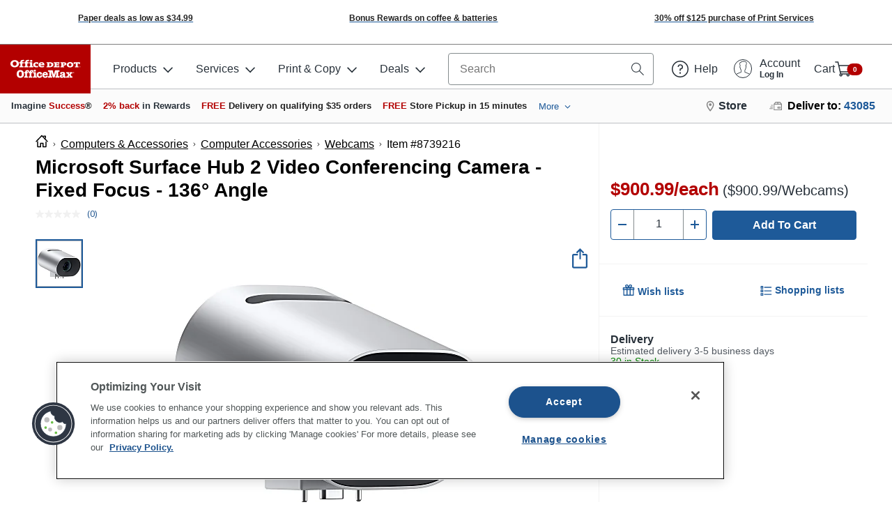

--- FILE ---
content_type: image/svg+xml
request_url: https://media.officedepot.com/product_entities/od-nonRefundable.svg
body_size: 30
content:
<?xml version="1.0" encoding="UTF-8"?>
<svg width="32px" height="32px" viewBox="0 0 32 32" version="1.1" xmlns="http://www.w3.org/2000/svg" xmlns:xlink="http://www.w3.org/1999/xlink">
    <!-- Generator: Sketch 55.2 (78181) - https://sketchapp.com -->
    <title>Icon/Entities/od-nonRefundable</title>
    <desc>Created with Sketch.</desc>
    <g id="Icon/Entities/od-nonRefundable" stroke="none" stroke-width="1" fill="none" fill-rule="evenodd">
        <path d="M24.6370546,4.98109269 C22.2579414,3.1136259 19.2589949,2 16,2 C8.26814682,2 2,8.26814682 2,16 C2,19.5043466 3.28761514,22.7080158 5.41553071,25.1636928 L24.6370546,4.98109269 Z M26.1189956,6.32505467 L6.82973894,26.5787741 C9.28627025,28.7100872 12.4925281,30 16,30 C23.7318532,30 30,23.7318532 30,16 C30,12.2470113 28.5231837,8.83888137 26.1189956,6.32505467 Z M16,0 C24.8364227,0 32,7.16357732 32,16 C32,24.8364227 24.8364227,32 16,32 C7.16357732,32 0,24.8364227 0,16 C0,7.16357732 7.16357732,0 16,0 Z" id="Shape" fill="#B30000"></path>
    </g>
</svg>

--- FILE ---
content_type: application/javascript
request_url: https://www.officedepot.com/PngkI6ydG4EeJDXanH40/mOEzGNNQOkL6rc/XiljaAMMfAM/EGk4DgEh/FD0B
body_size: 176803
content:
(function(){if(typeof Array.prototype.entries!=='function'){Object.defineProperty(Array.prototype,'entries',{value:function(){var index=0;const array=this;return {next:function(){if(index<array.length){return {value:[index,array[index++]],done:false};}else{return {done:true};}},[Symbol.iterator]:function(){return this;}};},writable:true,configurable:true});}}());(function(){JO();x25();SW5();var gw=function(L7){var Am=1;var Dj=[];var pH=D1["Math"]["sqrt"](L7);while(Am<=pH&&Dj["length"]<6){if(L7%Am===0){if(L7/Am===Am){Dj["push"](Am);}else{Dj["push"](Am,L7/Am);}}Am=Am+1;}return Dj;};var N6=function(d7,SF){return d7>>SF;};var rX=function(dr,rm){return dr<rm;};var Ed=function(YD,EW){return YD/EW;};var AH=function(GH){if(GH===undefined||GH==null){return 0;}var Td=GH["replace"](/[\w\s]/gi,'');return Td["length"];};var hX=function(Yj,Nw){return Yj instanceof Nw;};var mn=function(){return xR.apply(this,[BG,arguments]);};var cD=function(){return Gj.apply(this,[WS,arguments]);};var C6=function(JW){return void JW;};function SW5(){KG=Bh+T5*ZO,rw=sK+S0*ZO+WS*ZO*ZO+ZO*ZO*ZO,zd=AL+T5*ZO+ZO*ZO+ZO*ZO*ZO,NT=Bh+ZO+T5*ZO*ZO+ZO*ZO*ZO,b0=Bh+sK*ZO+sK*ZO*ZO,kO=S0+T5*ZO,k2=S0+ZO+mK*ZO*ZO,H0=jt+S0*ZO+ZO*ZO,nX=Bh+AL*ZO+C1*ZO*ZO+ZO*ZO*ZO,zR=C1+S0*ZO+sK*ZO*ZO+ZO*ZO*ZO,pD=T5+mK*ZO+ZO*ZO+ZO*ZO*ZO,Wm=T5+mK*ZO+S0*ZO*ZO+ZO*ZO*ZO,H=G8+mK*ZO+T5*ZO*ZO,Un=S0+mK*ZO+mK*ZO*ZO+ZO*ZO*ZO,zH=jt+T5*ZO+S0*ZO*ZO+ZO*ZO*ZO,t8=Bh+jt*ZO+ZO*ZO,cj=jt+Bh*ZO+mK*ZO*ZO+ZO*ZO*ZO,Ht=T5+T5*ZO,g8=WS+jt*ZO+T5*ZO*ZO,zh=Bh+ZO+ZO*ZO+ZO*ZO*ZO,Ks=mK+C1*ZO,OO=C1+T5*ZO,g1=Bh+ZO+T5*ZO*ZO,qD=T5+sK*ZO+S0*ZO*ZO+ZO*ZO*ZO,PW=AL+T5*ZO+mK*ZO*ZO+ZO*ZO*ZO,Hn=AL+jt*ZO+C1*ZO*ZO+ZO*ZO*ZO,zw=S0+S0*ZO+C1*ZO*ZO+ZO*ZO*ZO,K8=sK+mK*ZO+C1*ZO*ZO+ZO*ZO*ZO,ZD=jt+C1*ZO+mK*ZO*ZO+ZO*ZO*ZO,AF=AL+WS*ZO+ZO*ZO+ZO*ZO*ZO,AD=G8+mK*ZO+S0*ZO*ZO+ZO*ZO*ZO,hK=jt+ZO+sK*ZO*ZO,rL=WS+mK*ZO,bt=C1+C1*ZO+ZO*ZO+ZO*ZO*ZO,Gh=S0+mK*ZO,Pk=jt+AL*ZO+C1*ZO*ZO,wk=Bh+ZO,gV=sK+T5*ZO+Bh*ZO*ZO,hD=C1+Bh*ZO+S0*ZO*ZO+ZO*ZO*ZO,AT=sK+WS*ZO+ZO*ZO+ZO*ZO*ZO,nF=AL+T5*ZO+C1*ZO*ZO+ZO*ZO*ZO,sA=G8+C1*ZO+sK*ZO*ZO+ZO*ZO*ZO,tT=mK+C1*ZO+T5*ZO*ZO+ZO*ZO*ZO,KK=G8+AL*ZO+T5*ZO*ZO+ZO*ZO*ZO,G2=S0+WS*ZO+mK*ZO*ZO,zK=AL+ZO+sK*ZO*ZO,sn=jt+mK*ZO+Bh*ZO*ZO+ZO*ZO*ZO,WZ=G8+AL*ZO+jt*ZO*ZO,Rd=G8+S0*ZO+T5*ZO*ZO+ZO*ZO*ZO,q=Bh+mK*ZO,Ww=G8+AL*ZO+mK*ZO*ZO+ZO*ZO*ZO,cG=sK+mK*ZO+ZO*ZO,PT=WS+T5*ZO+C1*ZO*ZO+ZO*ZO*ZO,hZ=sK+C1*ZO+C1*ZO*ZO,lm=C1+WS*ZO+sK*ZO*ZO+ZO*ZO*ZO,GD=WS+AL*ZO+C1*ZO*ZO+ZO*ZO*ZO,gZ=S0+WS*ZO+C1*ZO*ZO,MG=C1+T5*ZO+T5*ZO*ZO,rD=G8+S0*ZO+S0*ZO*ZO+ZO*ZO*ZO,nd=AL+AL*ZO+C1*ZO*ZO+ZO*ZO*ZO,zV=sK+T5*ZO,L=WS+ZO+C1*ZO*ZO,lk=G8+WS*ZO+sK*ZO*ZO,O0=jt+C1*ZO+ZO*ZO,b7=Bh+sK*ZO+C1*ZO*ZO+ZO*ZO*ZO,hr=G8+ZO+mK*ZO*ZO+ZO*ZO*ZO,Q6=sK+WS*ZO+C1*ZO*ZO+ZO*ZO*ZO,Hk=S0+T5*ZO+C1*ZO*ZO+ZO*ZO*ZO,Mn=sK+S0*ZO+C1*ZO*ZO+ZO*ZO*ZO,G7=T5+ZO+C1*ZO*ZO+ZO*ZO*ZO,w6=Bh+S0*ZO+sK*ZO*ZO+ZO*ZO*ZO,Ij=G8+Bh*ZO+C1*ZO*ZO+ZO*ZO*ZO,b5=AL+C1*ZO+C1*ZO*ZO,np=C1+C1*ZO+T5*ZO*ZO+ZO*ZO*ZO,Ps=Bh+ZO+ZO*ZO,gf=sK+AL*ZO+mK*ZO*ZO+ZO*ZO*ZO,ZX=S0+S0*ZO+Bh*ZO*ZO+ZO*ZO*ZO,M8=sK+WS*ZO,CF=G8+ZO+ZO*ZO+ZO*ZO*ZO,rt=G8+mK*ZO,Pg=sK+mK*ZO+mK*ZO*ZO,Kt=C1+sK*ZO+Bh*ZO*ZO,G0=sK+WS*ZO+T5*ZO*ZO,Q0=AL+sK*ZO+Bh*ZO*ZO+ZO*ZO*ZO,sV=S0+jt*ZO+T5*ZO*ZO,KF=sK+WS*ZO+WS*ZO*ZO+ZO*ZO*ZO,Vt=C1+ZO+mK*ZO*ZO,SZ=jt+AL*ZO+ZO*ZO,pn=C1+ZO+Bh*ZO*ZO+ZO*ZO*ZO,A6=Bh+jt*ZO+ZO*ZO+ZO*ZO*ZO,z5=C1+sK*ZO,ID=WS+WS*ZO+S0*ZO*ZO+ZO*ZO*ZO,Dw=mK+S0*ZO+C1*ZO*ZO+ZO*ZO*ZO,xF=WS+ZO+S0*ZO*ZO+ZO*ZO*ZO,pL=G8+S0*ZO+AL*ZO*ZO,k1=G8+WS*ZO+ZO*ZO,zF=AL+WS*ZO+AL*ZO*ZO+ZO*ZO*ZO,Dg=C1+C1*ZO+mK*ZO*ZO,w0=C1+mK*ZO+C1*ZO*ZO,sw=T5+sK*ZO+T5*ZO*ZO+ZO*ZO*ZO,Rm=Bh+mK*ZO+Bh*ZO*ZO+ZO*ZO*ZO,dk=T5+Bh*ZO+T5*ZO*ZO,U2=G8+sK*ZO+ZO*ZO,Ip=WS+mK*ZO+ZO*ZO+ZO*ZO*ZO,ws=S0+T5*ZO+S0*ZO*ZO+ZO*ZO*ZO,ET=G8+C1*ZO+S0*ZO*ZO+ZO*ZO*ZO,Wg=Bh+AL*ZO+T5*ZO*ZO,xd=S0+jt*ZO+S0*ZO*ZO+ZO*ZO*ZO,J6=S0+AL*ZO+Bh*ZO*ZO+ZO*ZO*ZO,B2=WS+C1*ZO+C1*ZO*ZO,Js=T5+C1*ZO+WS*ZO*ZO,P7=mK+sK*ZO+AL*ZO*ZO+ZO*ZO*ZO,MF=mK+Bh*ZO+C1*ZO*ZO+ZO*ZO*ZO,Kk=jt+ZO+jt*ZO*ZO,v8=sK+Bh*ZO+T5*ZO*ZO,sF=Bh+WS*ZO+C1*ZO*ZO+ZO*ZO*ZO,sg=C1+mK*ZO,jS=G8+C1*ZO,h8=C1+Bh*ZO+mK*ZO*ZO,Y8=WS+C1*ZO+Bh*ZO*ZO,TK=Bh+T5*ZO+Bh*ZO*ZO,z2=C1+WS*ZO+C1*ZO*ZO,DS=G8+jt*ZO+sK*ZO*ZO,Zd=Bh+S0*ZO+C1*ZO*ZO+ZO*ZO*ZO,Bs=C1+T5*ZO+C1*ZO*ZO,TZ=mK+Bh*ZO+WS*ZO*ZO,TO=G8+S0*ZO+C1*ZO*ZO,J5=mK+mK*ZO,Uk=Bh+WS*ZO+Bh*ZO*ZO,Ft=WS+S0*ZO+S0*ZO*ZO+ZO*ZO*ZO,bg=sK+jt*ZO+S0*ZO*ZO+ZO*ZO*ZO,SW=mK+sK*ZO+C1*ZO*ZO+ZO*ZO*ZO,ww=AL+mK*ZO+S0*ZO*ZO+ZO*ZO*ZO,Qh=mK+T5*ZO,km=T5+sK*ZO+ZO*ZO+ZO*ZO*ZO,wO=jt+WS*ZO+T5*ZO*ZO,s5=C1+Bh*ZO+AL*ZO*ZO,Th=WS+S0*ZO+sK*ZO*ZO,Er=G8+ZO+sK*ZO*ZO+ZO*ZO*ZO,D7=WS+Bh*ZO+C1*ZO*ZO+ZO*ZO*ZO,tL=AL+ZO+WS*ZO*ZO,lg=C1+mK*ZO+mK*ZO*ZO,tW=AL+Bh*ZO+AL*ZO*ZO+ZO*ZO*ZO,Wf=G8+T5*ZO+C1*ZO*ZO+ZO*ZO*ZO,nT=AL+mK*ZO+C1*ZO*ZO+ZO*ZO*ZO,tf=S0+T5*ZO+AL*ZO*ZO+ZO*ZO*ZO,HO=sK+S0*ZO+ZO*ZO,NA=G8+jt*ZO+Bh*ZO*ZO+ZO*ZO*ZO,xD=S0+WS*ZO+T5*ZO*ZO+ZO*ZO*ZO,br=C1+C1*ZO+C1*ZO*ZO+ZO*ZO*ZO,LK=sK+Bh*ZO+jt*ZO*ZO,nn=Bh+jt*ZO+C1*ZO*ZO+ZO*ZO*ZO,Bk=sK+S0*ZO+C1*ZO*ZO,Is=C1+sK*ZO+ZO*ZO,LA=Bh+ZO+AL*ZO*ZO+ZO*ZO*ZO,zp=S0+ZO+C1*ZO*ZO+ZO*ZO*ZO,ng=T5+AL*ZO+T5*ZO*ZO+ZO*ZO*ZO,E=G8+sK*ZO+T5*ZO*ZO,E1=mK+jt*ZO+T5*ZO*ZO,nS=T5+jt*ZO+ZO*ZO,IK=sK+mK*ZO,Uj=AL+ZO+WS*ZO*ZO+ZO*ZO*ZO,Pw=S0+S0*ZO+sK*ZO*ZO+ZO*ZO*ZO,Vg=Bh+S0*ZO+Bh*ZO*ZO,ZW=mK+AL*ZO+C1*ZO*ZO+ZO*ZO*ZO,NV=G8+mK*ZO+ZO*ZO,Sf=T5+AL*ZO+AL*ZO*ZO+ZO*ZO*ZO,RL=C1+C1*ZO,Q1=WS+ZO+mK*ZO*ZO,D=C1+Bh*ZO+Bh*ZO*ZO,Xr=jt+ZO+Bh*ZO*ZO+ZO*ZO*ZO,rV=mK+ZO+WS*ZO*ZO+ZO*ZO*ZO,Bp=mK+ZO+S0*ZO*ZO+ZO*ZO*ZO,sj=mK+C1*ZO+ZO*ZO+ZO*ZO*ZO,ht=Bh+WS*ZO+ZO*ZO,I5=jt+AL*ZO+S0*ZO*ZO+ZO*ZO*ZO,IF=Bh+Bh*ZO+S0*ZO*ZO+ZO*ZO*ZO,UG=WS+jt*ZO+Bh*ZO*ZO,pK=T5+jt*ZO,f7=G8+AL*ZO+ZO*ZO+ZO*ZO*ZO,jr=WS+sK*ZO+ZO*ZO+ZO*ZO*ZO,OF=mK+AL*ZO+WS*ZO*ZO+ZO*ZO*ZO,ld=T5+mK*ZO+sK*ZO*ZO+ZO*ZO*ZO,xw=C1+sK*ZO+C1*ZO*ZO+ZO*ZO*ZO,Fd=sK+sK*ZO+S0*ZO*ZO+ZO*ZO*ZO,Wn=T5+C1*ZO+ZO*ZO+ZO*ZO*ZO,TA=Bh+T5*ZO+WS*ZO*ZO+ZO*ZO*ZO,zL=AL+mK*ZO+T5*ZO*ZO,g6=jt+ZO+ZO*ZO+ZO*ZO*ZO,Yg=AL+jt*ZO+mK*ZO*ZO,IH=WS+S0*ZO+T5*ZO*ZO+ZO*ZO*ZO,jm=AL+S0*ZO+S0*ZO*ZO+ZO*ZO*ZO,BD=AL+T5*ZO+T5*ZO*ZO+ZO*ZO*ZO,Jr=G8+T5*ZO+Bh*ZO*ZO+ZO*ZO*ZO,lA=Bh+Bh*ZO+sK*ZO*ZO+ZO*ZO*ZO,Y=AL+S0*ZO+sK*ZO*ZO+ZO*ZO*ZO,s8=Bh+mK*ZO+T5*ZO*ZO,Zn=sK+C1*ZO+C1*ZO*ZO+ZO*ZO*ZO,VG=Bh+S0*ZO+T5*ZO*ZO,Cg=T5+ZO+mK*ZO*ZO,ZR=jt+sK*ZO+mK*ZO*ZO+ZO*ZO*ZO,VH=AL+T5*ZO+AL*ZO*ZO+ZO*ZO*ZO,Pd=C1+Bh*ZO+ZO*ZO+ZO*ZO*ZO,jn=mK+T5*ZO+ZO*ZO+ZO*ZO*ZO,tr=sK+S0*ZO+ZO*ZO+ZO*ZO*ZO,kh=Bh+sK*ZO,lD=Bh+Bh*ZO+ZO*ZO+ZO*ZO*ZO,kj=S0+mK*ZO+ZO*ZO+ZO*ZO*ZO,Dn=WS+T5*ZO+mK*ZO*ZO+ZO*ZO*ZO,pS=AL+C1*ZO+mK*ZO*ZO+ZO*ZO*ZO,cs=sK+WS*ZO+S0*ZO*ZO+ZO*ZO*ZO,H8=Bh+C1*ZO+Bh*ZO*ZO,rK=Bh+WS*ZO+mK*ZO*ZO,KA=G8+sK*ZO+sK*ZO*ZO+ZO*ZO*ZO,X5=T5+S0*ZO+C1*ZO*ZO,r8=G8+ZO+Bh*ZO*ZO,H6=S0+ZO+mK*ZO*ZO+ZO*ZO*ZO,Mp=WS+C1*ZO+ZO*ZO+ZO*ZO*ZO,UK=T5+T5*ZO+WS*ZO*ZO,dp=jt+S0*ZO+S0*ZO*ZO+ZO*ZO*ZO,Wp=jt+sK*ZO+ZO*ZO+ZO*ZO*ZO,qn=C1+sK*ZO+S0*ZO*ZO+ZO*ZO*ZO,qX=sK+S0*ZO+AL*ZO*ZO+ZO*ZO*ZO,Rr=G8+mK*ZO+ZO*ZO+ZO*ZO*ZO,v0=sK+S0*ZO+sK*ZO*ZO,Br=C1+mK*ZO+WS*ZO*ZO+ZO*ZO*ZO,NZ=S0+AL*ZO+S0*ZO*ZO+ZO*ZO*ZO,BT=T5+T5*ZO+C1*ZO*ZO+ZO*ZO*ZO,VD=sK+sK*ZO+T5*ZO*ZO+ZO*ZO*ZO,Cd=sK+WS*ZO+Bh*ZO*ZO+ZO*ZO*ZO,Xj=T5+T5*ZO+ZO*ZO+ZO*ZO*ZO,df=AL+C1*ZO+C1*ZO*ZO+ZO*ZO*ZO,jK=AL+ZO,n0=C1+WS*ZO+sK*ZO*ZO,dW=Bh+S0*ZO+S0*ZO*ZO+ZO*ZO*ZO,zj=T5+WS*ZO+T5*ZO*ZO+ZO*ZO*ZO,bF=jt+AL*ZO+T5*ZO*ZO+ZO*ZO*ZO,wA=sK+mK*ZO+ZO*ZO+ZO*ZO*ZO,VF=mK+sK*ZO+T5*ZO*ZO+ZO*ZO*ZO,JT=Bh+ZO+mK*ZO*ZO+ZO*ZO*ZO,rf=S0+mK*ZO+T5*ZO*ZO+ZO*ZO*ZO,C7=sK+C1*ZO+AL*ZO*ZO+ZO*ZO*ZO,RW=G8+mK*ZO+C1*ZO*ZO+ZO*ZO*ZO,l2=T5+T5*ZO+C1*ZO*ZO,kp=T5+mK*ZO+T5*ZO*ZO+ZO*ZO*ZO,Lp=jt+S0*ZO+sK*ZO*ZO+ZO*ZO*ZO,Ew=C1+jt*ZO+T5*ZO*ZO+ZO*ZO*ZO,M1=AL+AL*ZO+sK*ZO*ZO,kZ=sK+Bh*ZO+WS*ZO*ZO,pp=S0+C1*ZO+mK*ZO*ZO+ZO*ZO*ZO,Ak=jt+ZO,FF=jt+WS*ZO+WS*ZO*ZO+ZO*ZO*ZO,CV=S0+T5*ZO+T5*ZO*ZO,Dk=AL+jt*ZO+T5*ZO*ZO,j8=mK+C1*ZO+WS*ZO*ZO,sm=C1+Bh*ZO+sK*ZO*ZO+ZO*ZO*ZO,Us=jt+ZO+ZO*ZO,w1=T5+Bh*ZO+Bh*ZO*ZO,Ph=jt+C1*ZO+T5*ZO*ZO,g5=mK+S0*ZO+sK*ZO*ZO,dH=mK+sK*ZO+Bh*ZO*ZO+ZO*ZO*ZO,GA=Bh+sK*ZO+S0*ZO*ZO+ZO*ZO*ZO,BG=WS+sK*ZO,PF=jt+AL*ZO+C1*ZO*ZO+ZO*ZO*ZO,Fn=S0+sK*ZO+WS*ZO*ZO+ZO*ZO*ZO,Hr=G8+WS*ZO+ZO*ZO+ZO*ZO*ZO,Ah=mK+WS*ZO+ZO*ZO,Jk=C1+S0*ZO+WS*ZO*ZO,gA=S0+Bh*ZO+S0*ZO*ZO+ZO*ZO*ZO,Jj=G8+jt*ZO+ZO*ZO+ZO*ZO*ZO,V=WS+T5*ZO+ZO*ZO,g2=G8+jt*ZO+ZO*ZO,U6=WS+mK*ZO+S0*ZO*ZO+ZO*ZO*ZO,Nt=sK+T5*ZO+Bh*ZO*ZO+ZO*ZO*ZO,vg=C1+ZO+C1*ZO*ZO,XZ=G8+sK*ZO+AL*ZO*ZO,gr=G8+jt*ZO+mK*ZO*ZO+ZO*ZO*ZO,PZ=sK+jt*ZO+C1*ZO*ZO,zS=sK+Bh*ZO+Bh*ZO*ZO,EX=WS+AL*ZO+sK*ZO*ZO+ZO*ZO*ZO,GT=Bh+ZO+Bh*ZO*ZO+ZO*ZO*ZO,x7=Bh+C1*ZO+T5*ZO*ZO+ZO*ZO*ZO,t7=sK+sK*ZO+C1*ZO*ZO+ZO*ZO*ZO,Ad=jt+Bh*ZO+ZO*ZO+ZO*ZO*ZO,Hf=jt+jt*ZO+sK*ZO*ZO+ZO*ZO*ZO,RA=G8+C1*ZO+ZO*ZO+ZO*ZO*ZO,sZ=sK+mK*ZO+WS*ZO*ZO,DO=jt+ZO+Bh*ZO*ZO,wZ=C1+Bh*ZO+jt*ZO*ZO,hH=sK+jt*ZO+mK*ZO*ZO+ZO*ZO*ZO,Tj=mK+WS*ZO+S0*ZO*ZO+ZO*ZO*ZO,Iw=T5+C1*ZO+C1*ZO*ZO+ZO*ZO*ZO,nf=WS+sK*ZO+sK*ZO*ZO+ZO*ZO*ZO,Q=G8+Bh*ZO+ZO*ZO,AV=mK+Bh*ZO+Bh*ZO*ZO,hs=AL+ZO+mK*ZO*ZO,xA=mK+ZO+mK*ZO*ZO+ZO*ZO*ZO,lO=Bh+S0*ZO+ZO*ZO,xT=sK+ZO+S0*ZO*ZO+ZO*ZO*ZO,L1=WS+WS*ZO+C1*ZO*ZO,RR=Bh+sK*ZO+Bh*ZO*ZO+ZO*ZO*ZO,hO=AL+WS*ZO,Qp=T5+WS*ZO+sK*ZO*ZO+ZO*ZO*ZO,Rt=mK+AL*ZO,Gp=C1+jt*ZO+C1*ZO*ZO+ZO*ZO*ZO,Rn=C1+Bh*ZO+T5*ZO*ZO+ZO*ZO*ZO,MW=WS+sK*ZO+T5*ZO*ZO+ZO*ZO*ZO,Cs=S0+mK*ZO+T5*ZO*ZO,jR=G8+T5*ZO+S0*ZO*ZO+ZO*ZO*ZO,hk=C1+C1*ZO+jt*ZO*ZO,l5=T5+S0*ZO+S0*ZO*ZO+ZO*ZO*ZO,jO=S0+sK*ZO+S0*ZO*ZO+ZO*ZO*ZO,M5=WS+C1*ZO,Lr=T5+WS*ZO+S0*ZO*ZO+ZO*ZO*ZO,OH=AL+Bh*ZO+Bh*ZO*ZO+ZO*ZO*ZO,t6=WS+AL*ZO+mK*ZO*ZO+ZO*ZO*ZO,Jm=C1+AL*ZO+ZO*ZO+ZO*ZO*ZO,Mw=mK+mK*ZO+ZO*ZO+ZO*ZO*ZO,TD=C1+Bh*ZO+Bh*ZO*ZO+ZO*ZO*ZO,Dt=mK+T5*ZO+WS*ZO*ZO,cR=AL+WS*ZO+S0*ZO*ZO+ZO*ZO*ZO,Gr=jt+Bh*ZO+T5*ZO*ZO+ZO*ZO*ZO,VZ=G8+Bh*ZO,Xf=G8+Bh*ZO+S0*ZO*ZO+ZO*ZO*ZO,k0=C1+ZO,Vs=S0+C1*ZO+mK*ZO*ZO+Bh*ZO*ZO*ZO+T5*ZO*ZO*ZO*ZO,SD=WS+T5*ZO+S0*ZO*ZO+ZO*ZO*ZO,vR=C1+WS*ZO+T5*ZO*ZO+ZO*ZO*ZO,Yh=S0+WS*ZO+S0*ZO*ZO+ZO*ZO*ZO,CK=S0+sK*ZO,dT=AL+T5*ZO+WS*ZO*ZO+ZO*ZO*ZO,J7=S0+jt*ZO+sK*ZO*ZO+ZO*ZO*ZO,Qn=T5+jt*ZO+WS*ZO*ZO+ZO*ZO*ZO,kH=C1+C1*ZO+Bh*ZO*ZO+ZO*ZO*ZO,US=WS+C1*ZO+mK*ZO*ZO,sD=sK+ZO+AL*ZO*ZO+ZO*ZO*ZO,ZV=jt+mK*ZO+ZO*ZO,HH=C1+T5*ZO+T5*ZO*ZO+ZO*ZO*ZO,qT=mK+ZO+T5*ZO*ZO+ZO*ZO*ZO,l1=AL+mK*ZO+ZO*ZO,hG=C1+ZO+ZO*ZO,Lw=jt+sK*ZO+S0*ZO*ZO+ZO*ZO*ZO,KX=S0+ZO+S0*ZO*ZO+ZO*ZO*ZO,Kn=C1+jt*ZO+WS*ZO*ZO+ZO*ZO*ZO,Hp=sK+WS*ZO+T5*ZO*ZO+ZO*ZO*ZO,VS=sK+mK*ZO+mK*ZO*ZO+ZO*ZO*ZO,Lt=S0+S0*ZO+Bh*ZO*ZO,cr=WS+C1*ZO+mK*ZO*ZO+ZO*ZO*ZO,l6=T5+S0*ZO+Bh*ZO*ZO+ZO*ZO*ZO,Om=sK+sK*ZO+ZO*ZO+ZO*ZO*ZO,rg=sK+WS*ZO+Bh*ZO*ZO,k7=sK+T5*ZO+C1*ZO*ZO+ZO*ZO*ZO,kr=Bh+Bh*ZO+C1*ZO*ZO+ZO*ZO*ZO,fS=C1+jt*ZO+Bh*ZO*ZO,fd=S0+WS*ZO+ZO*ZO+ZO*ZO*ZO,x6=sK+mK*ZO+S0*ZO*ZO+ZO*ZO*ZO,lw=G8+AL*ZO+S0*ZO*ZO+ZO*ZO*ZO,It=G8+T5*ZO+jt*ZO*ZO,ZH=G8+Bh*ZO+ZO*ZO+ZO*ZO*ZO,Af=jt+WS*ZO+S0*ZO*ZO+ZO*ZO*ZO,SH=AL+mK*ZO+sK*ZO*ZO+ZO*ZO*ZO,TT=S0+mK*ZO+WS*ZO*ZO+ZO*ZO*ZO,J1=sK+C1*ZO+sK*ZO*ZO,q8=G8+jt*ZO+mK*ZO*ZO,AG=WS+S0*ZO+ZO*ZO,Pn=T5+AL*ZO+S0*ZO*ZO+ZO*ZO*ZO,VW=C1+WS*ZO+ZO*ZO+ZO*ZO*ZO,mZ=jt+C1*ZO,x5=mK+WS*ZO+Bh*ZO*ZO,Qt=AL+AL*ZO+AL*ZO*ZO,P6=T5+T5*ZO+WS*ZO*ZO+ZO*ZO*ZO,cK=S0+S0*ZO+sK*ZO*ZO,tF=S0+C1*ZO+C1*ZO*ZO+ZO*ZO*ZO,fj=C1+sK*ZO+ZO*ZO+ZO*ZO*ZO,hj=C1+sK*ZO+Bh*ZO*ZO+ZO*ZO*ZO,L5=AL+T5*ZO+ZO*ZO,qh=C1+Bh*ZO,dA=G8+sK*ZO+WS*ZO*ZO+ZO*ZO*ZO,JH=Bh+C1*ZO+jt*ZO*ZO+ZO*ZO*ZO,f8=G8+C1*ZO+Bh*ZO*ZO,NH=sK+S0*ZO+T5*ZO*ZO+ZO*ZO*ZO,qW=jt+C1*ZO+S0*ZO*ZO+ZO*ZO*ZO,c7=C1+ZO+C1*ZO*ZO+ZO*ZO*ZO,L6=S0+AL*ZO+T5*ZO*ZO+ZO*ZO*ZO,nj=Bh+mK*ZO+sK*ZO*ZO+ZO*ZO*ZO,r7=C1+ZO+T5*ZO*ZO+ZO*ZO*ZO,hL=jt+jt*ZO+Bh*ZO*ZO,XK=T5+T5*ZO+T5*ZO*ZO,AR=T5+Bh*ZO+WS*ZO*ZO+ZO*ZO*ZO,J8=Bh+mK*ZO+mK*ZO*ZO+ZO*ZO*ZO,XF=Bh+WS*ZO+mK*ZO*ZO+ZO*ZO*ZO,UZ=C1+T5*ZO+ZO*ZO+ZO*ZO*ZO,vD=sK+mK*ZO+WS*ZO*ZO+ZO*ZO*ZO,tD=C1+jt*ZO+ZO*ZO+ZO*ZO*ZO,LH=Bh+AL*ZO+ZO*ZO+ZO*ZO*ZO,gH=C1+S0*ZO+C1*ZO*ZO+ZO*ZO*ZO,pk=S0+C1*ZO,qO=G8+WS*ZO+WS*ZO*ZO,jd=G8+sK*ZO+T5*ZO*ZO+ZO*ZO*ZO,VL=AL+S0*ZO+T5*ZO*ZO,Cr=jt+mK*ZO+S0*ZO*ZO+ZO*ZO*ZO,OW=AL+jt*ZO+Bh*ZO*ZO+ZO*ZO*ZO,lT=WS+ZO+Bh*ZO*ZO+ZO*ZO*ZO,lt=C1+sK*ZO+WS*ZO*ZO,fG=G8+Bh*ZO+T5*ZO*ZO,m0=T5+Bh*ZO+C1*ZO*ZO,I7=AL+T5*ZO+S0*ZO*ZO+ZO*ZO*ZO,R6=G8+C1*ZO+T5*ZO*ZO+ZO*ZO*ZO,rp=Bh+ZO+jt*ZO*ZO+ZO*ZO*ZO,Ff=mK+mK*ZO+C1*ZO*ZO+ZO*ZO*ZO,TW=C1+S0*ZO+ZO*ZO+ZO*ZO*ZO,Tn=WS+mK*ZO+C1*ZO*ZO+ZO*ZO*ZO,m8=C1+T5*ZO+Bh*ZO*ZO,Nh=sK+sK*ZO+ZO*ZO,PX=C1+sK*ZO+sK*ZO*ZO+ZO*ZO*ZO,jf=T5+S0*ZO+T5*ZO*ZO+ZO*ZO*ZO,sp=G8+mK*ZO+sK*ZO*ZO+ZO*ZO*ZO,Nf=Bh+WS*ZO+sK*ZO*ZO+ZO*ZO*ZO,nK=G8+C1*ZO+sK*ZO*ZO,K1=sK+S0*ZO+WS*ZO*ZO,PR=mK+S0*ZO+mK*ZO*ZO+ZO*ZO*ZO,Cn=AL+sK*ZO+S0*ZO*ZO+ZO*ZO*ZO,Jh=mK+S0*ZO+jt*ZO*ZO,q2=S0+mK*ZO+C1*ZO*ZO,Sp=G8+AL*ZO+sK*ZO*ZO+ZO*ZO*ZO,LZ=AL+T5*ZO,bZ=WS+Bh*ZO+sK*ZO*ZO,tj=sK+Bh*ZO+WS*ZO*ZO+ZO*ZO*ZO,RD=WS+C1*ZO+C1*ZO*ZO+ZO*ZO*ZO,LD=jt+jt*ZO+C1*ZO*ZO+ZO*ZO*ZO,zX=mK+ZO+ZO*ZO+ZO*ZO*ZO,dh=WS+sK*ZO+C1*ZO*ZO,q6=jt+ZO+T5*ZO*ZO+ZO*ZO*ZO,Hw=WS+WS*ZO+mK*ZO*ZO+ZO*ZO*ZO,lR=WS+Bh*ZO+S0*ZO*ZO+ZO*ZO*ZO,mO=jt+T5*ZO+T5*ZO*ZO,BR=T5+S0*ZO+C1*ZO*ZO+ZO*ZO*ZO,Jw=C1+S0*ZO+AL*ZO*ZO+ZO*ZO*ZO,jV=sK+C1*ZO+T5*ZO*ZO+ZO*ZO*ZO,MX=T5+WS*ZO+ZO*ZO+ZO*ZO*ZO,rT=Bh+mK*ZO+S0*ZO*ZO+ZO*ZO*ZO,cS=S0+AL*ZO+C1*ZO*ZO,P=WS+sK*ZO+T5*ZO*ZO,IR=AL+Bh*ZO+sK*ZO*ZO+ZO*ZO*ZO,HF=sK+C1*ZO+mK*ZO*ZO+ZO*ZO*ZO,JX=C1+mK*ZO+mK*ZO*ZO+ZO*ZO*ZO,mV=C1+jt*ZO+ZO*ZO,Ar=S0+Bh*ZO+C1*ZO*ZO+ZO*ZO*ZO,pg=T5+mK*ZO+T5*ZO*ZO+T5*ZO*ZO*ZO+Bh*ZO*ZO*ZO*ZO,RG=T5+mK*ZO+ZO*ZO,hR=T5+AL*ZO+sK*ZO*ZO+ZO*ZO*ZO,FT=jt+jt*ZO+Bh*ZO*ZO+ZO*ZO*ZO,DF=WS+AL*ZO+S0*ZO*ZO+ZO*ZO*ZO,wp=G8+ZO+T5*ZO*ZO+ZO*ZO*ZO,Uf=T5+WS*ZO+C1*ZO*ZO+ZO*ZO*ZO,pF=Bh+jt*ZO+T5*ZO*ZO+ZO*ZO*ZO,Ld=G8+S0*ZO+AL*ZO*ZO+ZO*ZO*ZO,Qr=sK+T5*ZO+mK*ZO*ZO+ZO*ZO*ZO,UH=C1+WS*ZO+mK*ZO*ZO+ZO*ZO*ZO,zA=G8+S0*ZO+C1*ZO*ZO+ZO*ZO*ZO,C5=T5+Bh*ZO,kn=WS+mK*ZO+mK*ZO*ZO+ZO*ZO*ZO,Fm=mK+ZO+AL*ZO*ZO+ZO*ZO*ZO,IO=mK+Bh*ZO+T5*ZO*ZO,Ls=Bh+Bh*ZO+WS*ZO*ZO,Rh=Bh+jt*ZO,Ow=sK+sK*ZO+WS*ZO*ZO+ZO*ZO*ZO,kX=AL+C1*ZO+Bh*ZO*ZO+ZO*ZO*ZO,fA=S0+sK*ZO+mK*ZO*ZO+ZO*ZO*ZO,pr=T5+ZO+sK*ZO*ZO+ZO*ZO*ZO,EH=mK+Bh*ZO+Bh*ZO*ZO+ZO*ZO*ZO,j5=G8+S0*ZO+mK*ZO*ZO,Z0=Bh+jt*ZO+C1*ZO*ZO,Ms=jt+S0*ZO+WS*ZO*ZO,NW=G8+Bh*ZO+Bh*ZO*ZO+ZO*ZO*ZO,OZ=Bh+mK*ZO+Bh*ZO*ZO,Ep=G8+mK*ZO+jt*ZO*ZO+ZO*ZO*ZO,vd=Bh+ZO+sK*ZO*ZO+ZO*ZO*ZO,Gw=WS+ZO+T5*ZO*ZO+ZO*ZO*ZO,OR=Bh+jt*ZO+S0*ZO*ZO+ZO*ZO*ZO,lF=mK+jt*ZO+T5*ZO*ZO+ZO*ZO*ZO,CH=jt+sK*ZO+sK*ZO*ZO+ZO*ZO*ZO,Cw=mK+T5*ZO+mK*ZO*ZO+ZO*ZO*ZO,EK=WS+sK*ZO+Bh*ZO*ZO,WD=WS+sK*ZO+mK*ZO*ZO+ZO*ZO*ZO,D8=AL+WS*ZO+sK*ZO*ZO,rk=sK+Bh*ZO+sK*ZO*ZO,Ok=mK+T5*ZO+T5*ZO*ZO,qF=T5+C1*ZO+S0*ZO*ZO+ZO*ZO*ZO,xt=sK+jt*ZO+WS*ZO*ZO,Wj=S0+Bh*ZO+sK*ZO*ZO+ZO*ZO*ZO,xH=S0+Bh*ZO+mK*ZO*ZO+ZO*ZO*ZO,bD=sK+jt*ZO+WS*ZO*ZO+ZO*ZO*ZO,d8=sK+C1*ZO+S0*ZO*ZO+ZO*ZO*ZO,b1=AL+T5*ZO+Bh*ZO*ZO+ZO*ZO*ZO,v5=WS+mK*ZO+sK*ZO*ZO,rF=sK+sK*ZO+sK*ZO*ZO+ZO*ZO*ZO,X0=WS+T5*ZO,Gs=Bh+C1*ZO+ZO*ZO,bk=C1+mK*ZO+Bh*ZO*ZO,D2=Bh+AL*ZO,gg=S0+sK*ZO+ZO*ZO,mg=S0+jt*ZO+Bh*ZO*ZO,FS=WS+T5*ZO+T5*ZO*ZO,GR=T5+WS*ZO+WS*ZO*ZO+ZO*ZO*ZO,Ef=mK+mK*ZO+WS*ZO*ZO+ZO*ZO*ZO,hA=T5+WS*ZO+Bh*ZO*ZO+ZO*ZO*ZO,sR=jt+jt*ZO+mK*ZO*ZO+ZO*ZO*ZO,Dh=G8+S0*ZO+T5*ZO*ZO,I0=AL+Bh*ZO+sK*ZO*ZO,O2=G8+Bh*ZO+C1*ZO*ZO,xW=mK+mK*ZO+mK*ZO*ZO+ZO*ZO*ZO,NS=G8+mK*ZO+sK*ZO*ZO,XA=C1+C1*ZO+S0*ZO*ZO+ZO*ZO*ZO,Fr=sK+C1*ZO+Bh*ZO*ZO+ZO*ZO*ZO,zT=jt+C1*ZO+C1*ZO*ZO+ZO*ZO*ZO,pO=AL+AL*ZO+ZO*ZO,YA=jt+ZO+mK*ZO*ZO+ZO*ZO*ZO,XG=mK+sK*ZO+sK*ZO*ZO,Y6=sK+S0*ZO+Bh*ZO*ZO+ZO*ZO*ZO,Ug=Bh+mK*ZO+mK*ZO*ZO,N2=C1+mK*ZO+T5*ZO*ZO,Jt=C1+Bh*ZO+sK*ZO*ZO,XW=AL+ZO+sK*ZO*ZO+ZO*ZO*ZO,Xp=mK+Bh*ZO+T5*ZO*ZO+ZO*ZO*ZO,YL=sK+mK*ZO+Bh*ZO*ZO,Sj=AL+jt*ZO+S0*ZO*ZO+ZO*ZO*ZO,FD=WS+ZO+C1*ZO*ZO+ZO*ZO*ZO,Bj=mK+WS*ZO+Bh*ZO*ZO+ZO*ZO*ZO,WR=C1+T5*ZO+sK*ZO*ZO+ZO*ZO*ZO,hg=Bh+Bh*ZO+mK*ZO*ZO,Z2=AL+sK*ZO+T5*ZO*ZO,ms=WS+Bh*ZO+ZO*ZO,Wd=T5+jt*ZO+Bh*ZO*ZO+ZO*ZO*ZO,M0=Bh+mK*ZO+sK*ZO*ZO,Bt=S0+sK*ZO+sK*ZO*ZO,fD=mK+AL*ZO+sK*ZO*ZO+ZO*ZO*ZO,zr=WS+WS*ZO+ZO*ZO+ZO*ZO*ZO,IA=Bh+WS*ZO+Bh*ZO*ZO+ZO*ZO*ZO,YR=sK+Bh*ZO+Bh*ZO*ZO+ZO*ZO*ZO,UA=S0+WS*ZO+C1*ZO*ZO+ZO*ZO*ZO,W0=mK+C1*ZO+C1*ZO*ZO,Vr=AL+mK*ZO+mK*ZO*ZO+ZO*ZO*ZO,xk=sK+sK*ZO,gj=mK+S0*ZO+S0*ZO*ZO+ZO*ZO*ZO,jF=mK+jt*ZO+Bh*ZO*ZO+ZO*ZO*ZO,dd=Bh+sK*ZO+sK*ZO*ZO+ZO*ZO*ZO,KT=T5+mK*ZO+Bh*ZO*ZO+ZO*ZO*ZO,XT=C1+WS*ZO+WS*ZO*ZO+ZO*ZO*ZO,mr=Bh+C1*ZO+WS*ZO*ZO+ZO*ZO*ZO,sG=C1+T5*ZO+mK*ZO*ZO,F6=T5+ZO+WS*ZO*ZO+ZO*ZO*ZO,Vn=T5+jt*ZO+sK*ZO*ZO+ZO*ZO*ZO,wW=AL+jt*ZO+sK*ZO*ZO+ZO*ZO*ZO,bK=AL+C1*ZO+mK*ZO*ZO,DX=C1+ZO+ZO*ZO+ZO*ZO*ZO,tH=AL+ZO+Bh*ZO*ZO+ZO*ZO*ZO,X7=C1+T5*ZO+C1*ZO*ZO+ZO*ZO*ZO,Ns=sK+jt*ZO+C1*ZO*ZO+ZO*ZO*ZO,Cf=AL+T5*ZO+sK*ZO*ZO+ZO*ZO*ZO,hS=sK+ZO,rW=AL+AL*ZO+sK*ZO*ZO+ZO*ZO*ZO,B7=WS+ZO+jt*ZO*ZO+ZO*ZO*ZO,xX=C1+mK*ZO+T5*ZO*ZO+ZO*ZO*ZO,NG=S0+C1*ZO+mK*ZO*ZO,GW=G8+jt*ZO+C1*ZO*ZO+ZO*ZO*ZO,PK=T5+jt*ZO+S0*ZO*ZO+ZO*ZO*ZO,vK=S0+C1*ZO+sK*ZO*ZO,wX=S0+WS*ZO+sK*ZO*ZO+ZO*ZO*ZO,cT=C1+AL*ZO+Bh*ZO*ZO+ZO*ZO*ZO,Km=sK+S0*ZO+sK*ZO*ZO+ZO*ZO*ZO,rH=sK+sK*ZO+AL*ZO*ZO+ZO*ZO*ZO,tp=sK+WS*ZO+sK*ZO*ZO+ZO*ZO*ZO,H1=jt+ZO+S0*ZO*ZO+ZO*ZO*ZO,fX=jt+WS*ZO+T5*ZO*ZO+ZO*ZO*ZO,gk=AL+C1*ZO+ZO*ZO,hF=WS+S0*ZO+AL*ZO*ZO+ZO*ZO*ZO,mp=AL+sK*ZO+T5*ZO*ZO+ZO*ZO*ZO,ln=Bh+WS*ZO+ZO*ZO+ZO*ZO*ZO,BW=WS+S0*ZO+C1*ZO*ZO+ZO*ZO*ZO,jX=sK+T5*ZO+WS*ZO*ZO+ZO*ZO*ZO,qp=AL+jt*ZO+mK*ZO*ZO+ZO*ZO*ZO,O7=sK+T5*ZO+S0*ZO*ZO+ZO*ZO*ZO,NX=mK+Bh*ZO+sK*ZO*ZO+ZO*ZO*ZO,NK=mK+mK*ZO+Bh*ZO*ZO,X6=WS+jt*ZO+ZO*ZO+ZO*ZO*ZO,Pr=WS+sK*ZO+S0*ZO*ZO+ZO*ZO*ZO,JG=G8+jt*ZO+Bh*ZO*ZO,qK=Bh+Bh*ZO+T5*ZO*ZO,S2=T5+Bh*ZO+ZO*ZO,VR=Bh+AL*ZO+T5*ZO*ZO+ZO*ZO*ZO,R7=mK+sK*ZO+sK*ZO*ZO+ZO*ZO*ZO,xV=S0+ZO+WS*ZO*ZO,VT=S0+jt*ZO+AL*ZO*ZO+ZO*ZO*ZO,rO=jt+T5*ZO+AL*ZO*ZO,qs=sK+T5*ZO+WS*ZO*ZO,MR=mK+mK*ZO+sK*ZO*ZO+ZO*ZO*ZO,mT=AL+AL*ZO+Bh*ZO*ZO+ZO*ZO*ZO,rR=T5+jt*ZO+T5*ZO*ZO+ZO*ZO*ZO,Xs=S0+S0*ZO+WS*ZO*ZO,sH=T5+ZO+T5*ZO*ZO+ZO*ZO*ZO,vp=Bh+AL*ZO+sK*ZO*ZO+ZO*ZO*ZO,H7=C1+jt*ZO+sK*ZO*ZO+ZO*ZO*ZO,r0=jt+T5*ZO+C1*ZO*ZO+ZO*ZO*ZO,qk=sK+AL*ZO+ZO*ZO,q5=T5+T5*ZO+mK*ZO*ZO,WV=jt+mK*ZO+C1*ZO*ZO,Ih=sK+T5*ZO+T5*ZO*ZO,ZF=S0+Bh*ZO+AL*ZO*ZO+ZO*ZO*ZO,E0=jt+T5*ZO+ZO*ZO+ZO*ZO*ZO,hm=S0+C1*ZO+WS*ZO*ZO+ZO*ZO*ZO,dn=sK+Bh*ZO+sK*ZO*ZO+ZO*ZO*ZO,LT=WS+Bh*ZO+WS*ZO*ZO+ZO*ZO*ZO,RK=Bh+Bh*ZO+Bh*ZO*ZO,BF=S0+jt*ZO+WS*ZO*ZO+ZO*ZO*ZO,PV=C1+sK*ZO+mK*ZO*ZO,J0=jt+mK*ZO+mK*ZO*ZO,bL=Bh+jt*ZO+jt*ZO*ZO,lj=G8+T5*ZO+mK*ZO*ZO+ZO*ZO*ZO,Dp=jt+T5*ZO+mK*ZO*ZO+ZO*ZO*ZO,XO=WS+Bh*ZO,I8=S0+Bh*ZO+sK*ZO*ZO,YW=jt+C1*ZO+T5*ZO*ZO+ZO*ZO*ZO,r6=mK+WS*ZO+sK*ZO*ZO+ZO*ZO*ZO,Rk=jt+Bh*ZO+Bh*ZO*ZO,Mg=G8+mK*ZO+mK*ZO*ZO,ss=G8+AL*ZO+mK*ZO*ZO,Lg=C1+C1*ZO+ZO*ZO,pf=jt+AL*ZO+mK*ZO*ZO+ZO*ZO*ZO,tw=G8+WS*ZO+S0*ZO*ZO+ZO*ZO*ZO,PA=G8+S0*ZO+ZO*ZO+ZO*ZO*ZO,Op=Bh+sK*ZO+ZO*ZO+ZO*ZO*ZO,Nj=AL+WS*ZO+C1*ZO*ZO+ZO*ZO*ZO,DK=AL+ZO+ZO*ZO,gp=jt+AL*ZO+sK*ZO*ZO+ZO*ZO*ZO,tR=G8+Bh*ZO+sK*ZO*ZO+ZO*ZO*ZO,Aw=C1+S0*ZO+mK*ZO*ZO+ZO*ZO*ZO,C8=WS+Bh*ZO+T5*ZO*ZO,ph=jt+T5*ZO,fR=sK+ZO+C1*ZO*ZO+ZO*ZO*ZO,AS=WS+C1*ZO+ZO*ZO,CD=mK+S0*ZO+sK*ZO*ZO+ZO*ZO*ZO,Of=jt+Bh*ZO+sK*ZO*ZO+ZO*ZO*ZO,vW=T5+T5*ZO+mK*ZO*ZO+ZO*ZO*ZO,Xm=jt+jt*ZO+T5*ZO*ZO+ZO*ZO*ZO,Qs=mK+C1*ZO+ZO*ZO,QF=G8+C1*ZO+WS*ZO*ZO+ZO*ZO*ZO,Ap=WS+S0*ZO+Bh*ZO*ZO+ZO*ZO*ZO,HK=WS+ZO+AL*ZO*ZO+ZO*ZO*ZO,Zp=mK+WS*ZO+ZO*ZO+ZO*ZO*ZO,P1=G8+C1*ZO+mK*ZO*ZO,TH=mK+C1*ZO+AL*ZO*ZO+ZO*ZO*ZO,ks=S0+mK*ZO+mK*ZO*ZO,Hj=WS+S0*ZO+sK*ZO*ZO+ZO*ZO*ZO,D0=C1+C1*ZO+C1*ZO*ZO,KR=jt+Bh*ZO+Bh*ZO*ZO+ZO*ZO*ZO,qw=mK+C1*ZO+S0*ZO*ZO+ZO*ZO*ZO,Wt=WS+S0*ZO+mK*ZO*ZO+ZO*ZO*ZO,W8=C1+WS*ZO+ZO*ZO,Sn=T5+S0*ZO+mK*ZO*ZO+ZO*ZO*ZO,B5=mK+sK*ZO+C1*ZO*ZO,Oj=C1+sK*ZO+mK*ZO*ZO+ZO*ZO*ZO,st=WS+ZO+ZO*ZO+ZO*ZO*ZO,tn=jt+S0*ZO+WS*ZO*ZO+ZO*ZO*ZO,Fh=AL+mK*ZO+mK*ZO*ZO,Xg=G8+S0*ZO+WS*ZO*ZO,U=G8+AL*ZO+C1*ZO*ZO,Tf=S0+C1*ZO+ZO*ZO+ZO*ZO*ZO,WT=G8+C1*ZO+C1*ZO*ZO+ZO*ZO*ZO,RX=G8+jt*ZO+S0*ZO*ZO+ZO*ZO*ZO,WX=jt+S0*ZO+C1*ZO*ZO+ZO*ZO*ZO,pZ=Bh+sK*ZO+WS*ZO*ZO,p1=S0+Bh*ZO+jt*ZO*ZO,Sk=jt+T5*ZO+C1*ZO*ZO,gt=mK+Bh*ZO+C1*ZO*ZO,ZK=mK+sK*ZO+WS*ZO*ZO,q0=sK+AL*ZO+sK*ZO*ZO,V6=jt+WS*ZO+sK*ZO*ZO+ZO*ZO*ZO,AX=mK+AL*ZO+AL*ZO*ZO+ZO*ZO*ZO,QZ=sK+C1*ZO,IS=T5+mK*ZO,vV=Bh+C1*ZO+C1*ZO*ZO,cn=sK+C1*ZO+ZO*ZO+ZO*ZO*ZO,GZ=sK+C1*ZO+WS*ZO*ZO,UF=G8+sK*ZO+ZO*ZO+ZO*ZO*ZO,Yk=Bh+jt*ZO+C1*ZO*ZO+T5*ZO*ZO*ZO+T5*ZO*ZO*ZO*ZO,Pp=Bh+sK*ZO+mK*ZO*ZO+ZO*ZO*ZO,OD=G8+WS*ZO+mK*ZO*ZO+ZO*ZO*ZO,Or=C1+AL*ZO+S0*ZO*ZO+ZO*ZO*ZO,Fg=G8+WS*ZO,A8=C1+AL*ZO+jt*ZO*ZO,BX=C1+C1*ZO+AL*ZO*ZO+ZO*ZO*ZO,AZ=T5+S0*ZO+T5*ZO*ZO,f6=C1+T5*ZO+Bh*ZO*ZO+ZO*ZO*ZO,HX=Bh+mK*ZO+C1*ZO*ZO+ZO*ZO*ZO,Od=jt+ZO+C1*ZO*ZO+ZO*ZO*ZO,Q7=C1+T5*ZO+AL*ZO*ZO+ZO*ZO*ZO,gX=S0+C1*ZO+sK*ZO*ZO+ZO*ZO*ZO,hw=G8+jt*ZO+WS*ZO*ZO+ZO*ZO*ZO,KV=G8+C1*ZO+ZO*ZO,PD=T5+T5*ZO+Bh*ZO*ZO+ZO*ZO*ZO,Tk=C1+ZO+WS*ZO*ZO,Ss=mK+C1*ZO+T5*ZO*ZO,X=G8+C1*ZO+C1*ZO*ZO,Tw=jt+C1*ZO+jt*ZO*ZO+ZO*ZO*ZO,qd=T5+sK*ZO+AL*ZO*ZO+ZO*ZO*ZO,SA=Bh+Bh*ZO+AL*ZO*ZO+ZO*ZO*ZO,TX=C1+mK*ZO+ZO*ZO+ZO*ZO*ZO,CW=T5+WS*ZO+mK*ZO*ZO+ZO*ZO*ZO,bR=mK+ZO+jt*ZO*ZO+ZO*ZO*ZO,c6=C1+jt*ZO+mK*ZO*ZO+ZO*ZO*ZO,O5=S0+sK*ZO+WS*ZO*ZO,bd=G8+ZO+jt*ZO*ZO+ZO*ZO*ZO,Fj=jt+sK*ZO+Bh*ZO*ZO+ZO*ZO*ZO,XH=AL+sK*ZO+ZO*ZO+ZO*ZO*ZO,zD=sK+WS*ZO+jt*ZO*ZO+ZO*ZO*ZO,p2=mK+mK*ZO+mK*ZO*ZO,Qf=Bh+WS*ZO+AL*ZO*ZO+ZO*ZO*ZO,q7=mK+Bh*ZO+mK*ZO*ZO+ZO*ZO*ZO,F0=AL+jt*ZO,d0=C1+C1*ZO+Bh*ZO*ZO,w7=mK+sK*ZO+S0*ZO*ZO+ZO*ZO*ZO,fw=G8+mK*ZO+Bh*ZO*ZO+ZO*ZO*ZO,HL=T5+WS*ZO+WS*ZO*ZO,O1=AL+mK*ZO,Zr=G8+S0*ZO+mK*ZO*ZO+ZO*ZO*ZO,P0=G8+ZO,cA=T5+T5*ZO+S0*ZO*ZO+ZO*ZO*ZO,Rp=T5+jt*ZO+AL*ZO*ZO+ZO*ZO*ZO,Yw=T5+sK*ZO+C1*ZO*ZO+ZO*ZO*ZO,sS=Bh+C1*ZO+T5*ZO*ZO,Oh=S0+ZO+ZO*ZO,If=AL+S0*ZO+ZO*ZO+ZO*ZO*ZO,XD=WS+AL*ZO+T5*ZO*ZO+ZO*ZO*ZO,ff=S0+WS*ZO+Bh*ZO*ZO+ZO*ZO*ZO,zn=S0+AL*ZO+ZO*ZO+ZO*ZO*ZO,lZ=sK+S0*ZO+mK*ZO*ZO,JF=sK+ZO+jt*ZO*ZO+ZO*ZO*ZO,Ag=G8+sK*ZO,wV=AL+Bh*ZO+ZO*ZO,pT=sK+AL*ZO+C1*ZO*ZO+ZO*ZO*ZO,WW=T5+mK*ZO+AL*ZO*ZO+ZO*ZO*ZO,wK=S0+mK*ZO+Bh*ZO*ZO,qA=mK+mK*ZO+S0*ZO*ZO+ZO*ZO*ZO,An=jt+S0*ZO+ZO*ZO+ZO*ZO*ZO,Z6=S0+AL*ZO+sK*ZO*ZO+ZO*ZO*ZO,vh=WS+ZO,Yn=mK+AL*ZO+mK*ZO*ZO+ZO*ZO*ZO,Zk=jt+WS*ZO+sK*ZO*ZO,wh=C1+mK*ZO+sK*ZO*ZO,Dr=G8+T5*ZO+T5*ZO*ZO+ZO*ZO*ZO,wn=Bh+C1*ZO+Bh*ZO*ZO+ZO*ZO*ZO,UD=C1+WS*ZO+C1*ZO*ZO+ZO*ZO*ZO,Z=S0+C1*ZO+C1*ZO*ZO,kT=S0+jt*ZO+ZO*ZO+ZO*ZO*ZO,En=C1+ZO+WS*ZO*ZO+ZO*ZO*ZO,FR=C1+Bh*ZO+AL*ZO*ZO+ZO*ZO*ZO,LV=G8+mK*ZO+C1*ZO*ZO,JD=S0+mK*ZO+sK*ZO*ZO+ZO*ZO*ZO,m7=S0+C1*ZO+T5*ZO*ZO+ZO*ZO*ZO,fF=S0+jt*ZO+C1*ZO*ZO+ZO*ZO*ZO,m6=jt+jt*ZO+AL*ZO*ZO+ZO*ZO*ZO,OX=C1+T5*ZO+S0*ZO*ZO+ZO*ZO*ZO,OA=AL+mK*ZO+T5*ZO*ZO+ZO*ZO*ZO,Lj=WS+T5*ZO+Bh*ZO*ZO+ZO*ZO*ZO,UR=C1+C1*ZO+sK*ZO*ZO+ZO*ZO*ZO,Tr=sK+T5*ZO+sK*ZO*ZO+ZO*ZO*ZO,D6=sK+mK*ZO+sK*ZO*ZO+ZO*ZO*ZO,Zh=S0+Bh*ZO+mK*ZO*ZO,Og=WS+ZO+Bh*ZO*ZO,l0=T5+AL*ZO+Bh*ZO*ZO,vZ=sK+ZO+C1*ZO*ZO,jh=AL+C1*ZO+S0*ZO*ZO+ZO*ZO*ZO,U7=AL+mK*ZO+ZO*ZO+ZO*ZO*ZO,lV=T5+C1*ZO+ZO*ZO,Lm=AL+Bh*ZO+S0*ZO*ZO+ZO*ZO*ZO,E7=G8+ZO+C1*ZO*ZO+ZO*ZO*ZO,KH=Bh+sK*ZO+WS*ZO*ZO+ZO*ZO*ZO,N0=Bh+T5*ZO+sK*ZO*ZO,R2=jt+jt*ZO+ZO*ZO,Xd=G8+WS*ZO+C1*ZO*ZO+ZO*ZO*ZO,XL=WS+S0*ZO+Bh*ZO*ZO,k6=G8+S0*ZO+sK*ZO*ZO+ZO*ZO*ZO,fV=G8+S0*ZO+ZO*ZO,hn=T5+sK*ZO+sK*ZO*ZO+ZO*ZO*ZO,qL=Bh+ZO+S0*ZO*ZO+ZO*ZO*ZO,HG=Bh+sK*ZO+ZO*ZO,Z7=T5+ZO+S0*ZO*ZO+ZO*ZO*ZO,LR=WS+Bh*ZO+sK*ZO*ZO+ZO*ZO*ZO,kF=Bh+ZO+C1*ZO*ZO+ZO*ZO*ZO,On=G8+jt*ZO+sK*ZO*ZO+ZO*ZO*ZO,x8=AL+sK*ZO+C1*ZO*ZO,FO=jt+jt*ZO,N7=jt+mK*ZO+ZO*ZO+ZO*ZO*ZO,Xt=jt+sK*ZO,gW=WS+Bh*ZO+ZO*ZO+ZO*ZO*ZO,gs=T5+Bh*ZO+mK*ZO*ZO,F2=jt+sK*ZO+AL*ZO*ZO,W6=AL+Bh*ZO+C1*ZO*ZO+ZO*ZO*ZO,n1=Bh+Bh*ZO+C1*ZO*ZO,Mf=T5+ZO+jt*ZO*ZO+ZO*ZO*ZO,IX=T5+C1*ZO+T5*ZO*ZO+ZO*ZO*ZO,mw=Bh+S0*ZO+mK*ZO*ZO+ZO*ZO*ZO,qm=G8+C1*ZO+AL*ZO*ZO+ZO*ZO*ZO,cw=AL+C1*ZO+sK*ZO*ZO+ZO*ZO*ZO,FH=AL+C1*ZO+T5*ZO*ZO+ZO*ZO*ZO,cf=T5+Bh*ZO+S0*ZO*ZO+ZO*ZO*ZO,cX=sK+sK*ZO+mK*ZO*ZO+ZO*ZO*ZO,FV=jt+mK*ZO+Bh*ZO*ZO,z0=WS+ZO+WS*ZO*ZO,v7=mK+jt*ZO+ZO*ZO+ZO*ZO*ZO,Ot=mK+AL*ZO+T5*ZO*ZO,I=T5+mK*ZO+WS*ZO*ZO,As=jt+jt*ZO+mK*ZO*ZO,Vp=sK+ZO+ZO*ZO+ZO*ZO*ZO,nr=Bh+C1*ZO+AL*ZO*ZO+ZO*ZO*ZO,Qd=WS+mK*ZO+T5*ZO*ZO+ZO*ZO*ZO,mt=T5+WS*ZO+ZO*ZO,UL=jt+Bh*ZO+mK*ZO*ZO,S7=T5+WS*ZO+AL*ZO*ZO+ZO*ZO*ZO,QO=AL+S0*ZO+mK*ZO*ZO,CT=sK+S0*ZO+mK*ZO*ZO+ZO*ZO*ZO,G6=sK+C1*ZO+sK*ZO*ZO+ZO*ZO*ZO,Kr=C1+Bh*ZO+WS*ZO*ZO+ZO*ZO*ZO,s7=WS+jt*ZO+C1*ZO*ZO+ZO*ZO*ZO,cV=sK+jt*ZO+ZO*ZO,bj=WS+sK*ZO+C1*ZO*ZO+ZO*ZO*ZO,T0=WS+S0*ZO+mK*ZO*ZO,Lk=AL+mK*ZO+C1*ZO*ZO,jp=Bh+sK*ZO+T5*ZO*ZO+ZO*ZO*ZO,kV=Bh+C1*ZO+S0*ZO*ZO+ZO*ZO*ZO,QW=G8+mK*ZO+AL*ZO*ZO+ZO*ZO*ZO,sX=G8+WS*ZO+T5*ZO*ZO+ZO*ZO*ZO,Kd=WS+WS*ZO+Bh*ZO*ZO+ZO*ZO*ZO,qf=jt+AL*ZO+ZO*ZO+ZO*ZO*ZO,EG=S0+mK*ZO+S0*ZO*ZO+ZO*ZO*ZO,lp=Bh+S0*ZO+AL*ZO*ZO+ZO*ZO*ZO,xr=S0+ZO+T5*ZO*ZO+ZO*ZO*ZO,ZG=C1+C1*ZO+sK*ZO*ZO,dD=mK+C1*ZO+sK*ZO*ZO+ZO*ZO*ZO,Mr=C1+AL*ZO+C1*ZO*ZO+ZO*ZO*ZO,fr=Bh+jt*ZO+WS*ZO*ZO+ZO*ZO*ZO,QS=S0+C1*ZO+ZO*ZO,qR=Bh+jt*ZO+Bh*ZO*ZO+ZO*ZO*ZO,YH=sK+sK*ZO+Bh*ZO*ZO+ZO*ZO*ZO,MK=S0+WS*ZO+WS*ZO*ZO,T6=T5+Bh*ZO+C1*ZO*ZO+ZO*ZO*ZO,U8=sK+AL*ZO+Bh*ZO*ZO,DR=T5+ZO+Bh*ZO*ZO+ZO*ZO*ZO,DH=S0+S0*ZO+T5*ZO*ZO+ZO*ZO*ZO,Kf=Bh+T5*ZO+ZO*ZO+ZO*ZO*ZO,HT=G8+S0*ZO+Bh*ZO*ZO+ZO*ZO*ZO,lr=sK+S0*ZO+S0*ZO*ZO+ZO*ZO*ZO,j6=C1+sK*ZO+T5*ZO*ZO+ZO*ZO*ZO,Wh=Bh+AL*ZO+sK*ZO*ZO,z6=sK+AL*ZO+sK*ZO*ZO+ZO*ZO*ZO,VV=mK+sK*ZO+AL*ZO*ZO,hp=G8+T5*ZO+ZO*ZO+ZO*ZO*ZO,QG=jt+sK*ZO+ZO*ZO,L8=C1+sK*ZO+C1*ZO*ZO,Bw=AL+ZO+mK*ZO*ZO+ZO*ZO*ZO,MA=Bh+T5*ZO+T5*ZO*ZO+ZO*ZO*ZO,V1=jt+S0*ZO+T5*ZO*ZO,rA=Bh+WS*ZO+S0*ZO*ZO+ZO*ZO*ZO,DA=jt+sK*ZO+C1*ZO*ZO+ZO*ZO*ZO,F5=T5+ZO+sK*ZO*ZO,K5=G8+AL*ZO,JV=Bh+Bh*ZO+WS*ZO*ZO+ZO*ZO*ZO,w2=T5+S0*ZO+WS*ZO*ZO,d6=mK+C1*ZO+C1*ZO*ZO+ZO*ZO*ZO,M7=G8+sK*ZO+S0*ZO*ZO+ZO*ZO*ZO,cp=AL+S0*ZO+T5*ZO*ZO+ZO*ZO*ZO,f2=Bh+WS*ZO+C1*ZO*ZO,Tm=mK+T5*ZO+sK*ZO*ZO+ZO*ZO*ZO,sL=S0+sK*ZO+C1*ZO*ZO,v6=C1+AL*ZO+mK*ZO*ZO+ZO*ZO*ZO,wf=Bh+WS*ZO+T5*ZO*ZO+ZO*ZO*ZO,mD=mK+C1*ZO+jt*ZO*ZO+ZO*ZO*ZO,Bd=mK+AL*ZO+ZO*ZO+ZO*ZO*ZO,Tg=WS+sK*ZO+ZO*ZO,nD=WS+WS*ZO+sK*ZO*ZO+ZO*ZO*ZO,U0=S0+jt*ZO+mK*ZO*ZO,DT=C1+ZO+S0*ZO*ZO+ZO*ZO*ZO,tS=jt+WS*ZO+ZO*ZO,cH=AL+WS*ZO+mK*ZO*ZO+ZO*ZO*ZO,Vd=G8+AL*ZO+Bh*ZO*ZO+ZO*ZO*ZO,cW=jt+mK*ZO+mK*ZO*ZO+ZO*ZO*ZO,Bf=C1+AL*ZO+sK*ZO*ZO+ZO*ZO*ZO,D5=AL+jt*ZO+C1*ZO*ZO,W7=sK+C1*ZO+WS*ZO*ZO+ZO*ZO*ZO,md=jt+T5*ZO+WS*ZO*ZO+ZO*ZO*ZO,Xn=sK+mK*ZO+T5*ZO*ZO+ZO*ZO*ZO,FW=WS+C1*ZO+WS*ZO*ZO+ZO*ZO*ZO,ML=WS+AL*ZO,Nk=Bh+C1*ZO+C1*ZO*ZO+ZO*ZO*ZO,Ud=G8+AL*ZO+C1*ZO*ZO+ZO*ZO*ZO,W1=C1+C1*ZO+T5*ZO*ZO,p8=C1+T5*ZO+mK*ZO*ZO+ZO*ZO*ZO,vn=T5+C1*ZO+Bh*ZO*ZO+ZO*ZO*ZO,pt=WS+WS*ZO,M2=sK+WS*ZO+ZO*ZO,Gg=AL+Bh*ZO+T5*ZO*ZO,V0=jt+AL*ZO+Bh*ZO*ZO,H2=jt+T5*ZO+WS*ZO*ZO,sO=AL+AL*ZO+WS*ZO*ZO,C=sK+Bh*ZO+C1*ZO*ZO,WK=mK+ZO+C1*ZO*ZO,qj=C1+mK*ZO+AL*ZO*ZO+ZO*ZO*ZO,bT=C1+WS*ZO+S0*ZO*ZO+ZO*ZO*ZO,gT=G8+mK*ZO+mK*ZO*ZO+ZO*ZO*ZO,hh=G8+WS*ZO+sK*ZO*ZO+Bh*ZO*ZO*ZO,B8=Bh+mK*ZO+T5*ZO*ZO+T5*ZO*ZO*ZO+Bh*ZO*ZO*ZO*ZO,Rg=T5+S0*ZO+AL*ZO*ZO,nm=G8+WS*ZO+sK*ZO*ZO+ZO*ZO*ZO,jT=AL+AL*ZO+mK*ZO*ZO+ZO*ZO*ZO,TG=G8+jt*ZO,SL=T5+C1*ZO,hT=mK+T5*ZO+S0*ZO*ZO+ZO*ZO*ZO,xn=G8+T5*ZO+sK*ZO*ZO+ZO*ZO*ZO,Sw=T5+sK*ZO+mK*ZO*ZO+ZO*ZO*ZO,HR=G8+ZO+AL*ZO*ZO+ZO*ZO*ZO,UT=mK+Bh*ZO+S0*ZO*ZO+ZO*ZO*ZO,HW=G8+S0*ZO+WS*ZO*ZO+ZO*ZO*ZO,WF=WS+AL*ZO+ZO*ZO+ZO*ZO*ZO,T8=WS+C1*ZO+sK*ZO*ZO,Hm=C1+T5*ZO+WS*ZO*ZO+ZO*ZO*ZO,dj=C1+ZO+mK*ZO*ZO+ZO*ZO*ZO,fW=WS+T5*ZO+AL*ZO*ZO+ZO*ZO*ZO,LL=Bh+WS*ZO+sK*ZO*ZO,I6=mK+T5*ZO+WS*ZO*ZO+ZO*ZO*ZO,c5=jt+Bh*ZO+ZO*ZO,Lf=AL+ZO+T5*ZO*ZO+ZO*ZO*ZO,RZ=WS+Bh*ZO+Bh*ZO*ZO,rh=jt+jt*ZO+T5*ZO*ZO,EA=sK+jt*ZO+Bh*ZO*ZO+ZO*ZO*ZO,RT=AL+mK*ZO+Bh*ZO*ZO+ZO*ZO*ZO,Y7=jt+S0*ZO+T5*ZO*ZO+ZO*ZO*ZO,Vw=jt+S0*ZO+mK*ZO*ZO+ZO*ZO*ZO,YX=AL+S0*ZO+mK*ZO*ZO+ZO*ZO*ZO,HA=jt+Bh*ZO+C1*ZO*ZO+ZO*ZO*ZO,FX=S0+AL*ZO+mK*ZO*ZO+ZO*ZO*ZO,wD=WS+T5*ZO+T5*ZO*ZO+ZO*ZO*ZO,Sg=sK+C1*ZO+ZO*ZO,ST=S0+AL*ZO+C1*ZO*ZO+ZO*ZO*ZO,Sr=Bh+mK*ZO+ZO*ZO+ZO*ZO*ZO,Mj=T5+AL*ZO+ZO*ZO+ZO*ZO*ZO,mA=AL+sK*ZO+sK*ZO*ZO+ZO*ZO*ZO,VA=sK+WS*ZO+mK*ZO*ZO+ZO*ZO*ZO,bA=Bh+WS*ZO+WS*ZO*ZO+ZO*ZO*ZO,kL=G8+Bh*ZO+sK*ZO*ZO,Rw=T5+AL*ZO+C1*ZO*ZO+ZO*ZO*ZO,RF=jt+Bh*ZO+S0*ZO*ZO+ZO*ZO*ZO,QT=WS+mK*ZO+sK*ZO*ZO+ZO*ZO*ZO,ZT=mK+Bh*ZO+WS*ZO*ZO+ZO*ZO*ZO,Hd=mK+WS*ZO+T5*ZO*ZO+ZO*ZO*ZO,KW=jt+mK*ZO+sK*ZO*ZO+ZO*ZO*ZO,x1=jt+ZO+mK*ZO*ZO,Kp=mK+S0*ZO+ZO*ZO+ZO*ZO*ZO,tm=sK+Bh*ZO+ZO*ZO+ZO*ZO*ZO,Vm=mK+jt*ZO+C1*ZO*ZO+ZO*ZO*ZO,CZ=Bh+AL*ZO+S0*ZO*ZO+ZO*ZO*ZO,Ig=WS+S0*ZO+T5*ZO*ZO,nw=Bh+S0*ZO+ZO*ZO+ZO*ZO*ZO,kw=S0+S0*ZO+mK*ZO*ZO+ZO*ZO*ZO,Rj=AL+Bh*ZO+mK*ZO*ZO+ZO*ZO*ZO,zf=AL+C1*ZO+ZO*ZO+ZO*ZO*ZO,Mh=mK+AL*ZO+C1*ZO*ZO,jZ=WS+AL*ZO+C1*ZO*ZO,Gd=T5+jt*ZO+ZO*ZO+ZO*ZO*ZO,Id=G8+jt*ZO+T5*ZO*ZO+ZO*ZO*ZO,G5=T5+C1*ZO+Bh*ZO*ZO,Yr=S0+sK*ZO+sK*ZO*ZO+ZO*ZO*ZO,kg=S0+WS*ZO+Bh*ZO*ZO,TR=sK+jt*ZO+T5*ZO*ZO+ZO*ZO*ZO,vA=AL+S0*ZO+Bh*ZO*ZO+ZO*ZO*ZO,xO=Bh+sK*ZO+C1*ZO*ZO,rn=T5+mK*ZO+C1*ZO*ZO+ZO*ZO*ZO,Ur=Bh+S0*ZO+Bh*ZO*ZO+ZO*ZO*ZO,zk=jt+ZO+mK*ZO*ZO+Bh*ZO*ZO*ZO+T5*ZO*ZO*ZO*ZO,WO=WS+mK*ZO+ZO*ZO,bh=sK+jt*ZO+Bh*ZO*ZO,PL=G8+sK*ZO+mK*ZO*ZO+ZO*ZO*ZO,QR=mK+sK*ZO+WS*ZO*ZO+ZO*ZO*ZO,PS=WS+jt*ZO+WS*ZO*ZO,Tp=WS+ZO+WS*ZO*ZO+ZO*ZO*ZO,xg=AL+sK*ZO,vt=sK+Bh*ZO+C1*ZO*ZO+ZO*ZO*ZO,QL=jt+ZO+WS*ZO*ZO+ZO*ZO*ZO,Yt=C1+jt*ZO+S0*ZO*ZO+ZO*ZO*ZO,IW=AL+ZO+C1*ZO*ZO+ZO*ZO*ZO,ZA=S0+mK*ZO+AL*ZO*ZO+ZO*ZO*ZO,XX=T5+mK*ZO+mK*ZO*ZO+ZO*ZO*ZO,CO=AL+ZO+C1*ZO*ZO,mL=T5+T5*ZO+sK*ZO*ZO,jg=jt+Bh*ZO+T5*ZO*ZO,jD=T5+C1*ZO+sK*ZO*ZO+ZO*ZO*ZO,TS=T5+sK*ZO+Bh*ZO*ZO,Yf=S0+T5*ZO+mK*ZO*ZO+ZO*ZO*ZO,zW=T5+jt*ZO+mK*ZO*ZO+ZO*ZO*ZO,vk=G8+ZO+S0*ZO*ZO+ZO*ZO*ZO,A0=Bh+C1*ZO+mK*ZO*ZO,GL=G8+T5*ZO+Bh*ZO*ZO,lW=sK+AL*ZO+T5*ZO*ZO+ZO*ZO*ZO,YO=AL+C1*ZO,rd=S0+jt*ZO+T5*ZO*ZO+ZO*ZO*ZO,nH=WS+Bh*ZO+mK*ZO*ZO+ZO*ZO*ZO,sT=jt+ZO+sK*ZO*ZO+ZO*ZO*ZO,sr=mK+jt*ZO+S0*ZO*ZO+ZO*ZO*ZO,AA=T5+S0*ZO+ZO*ZO+ZO*ZO*ZO,jj=S0+C1*ZO+S0*ZO*ZO+ZO*ZO*ZO,nR=T5+mK*ZO+WS*ZO*ZO+ZO*ZO*ZO,wH=G8+C1*ZO+Bh*ZO*ZO+ZO*ZO*ZO,R8=T5+Bh*ZO+ZO*ZO+ZO*ZO*ZO,YF=AL+AL*ZO+S0*ZO*ZO+ZO*ZO*ZO,nZ=G8+T5*ZO,L2=G8+ZO+WS*ZO*ZO,gS=WS+mK*ZO+WS*ZO*ZO,A2=T5+AL*ZO+mK*ZO*ZO,Nn=Bh+Bh*ZO+Bh*ZO*ZO+ZO*ZO*ZO,mj=jt+C1*ZO+sK*ZO*ZO+ZO*ZO*ZO,C2=jt+mK*ZO+T5*ZO*ZO,mm=sK+T5*ZO+ZO*ZO+ZO*ZO*ZO,BV=T5+ZO,hf=mK+mK*ZO+Bh*ZO*ZO+ZO*ZO*ZO,R5=AL+AL*ZO+T5*ZO*ZO,sf=AL+sK*ZO+WS*ZO*ZO+ZO*ZO*ZO,qG=S0+AL*ZO,Jf=WS+C1*ZO+T5*ZO*ZO+ZO*ZO*ZO,Ds=Bh+ZO+WS*ZO*ZO,p7=AL+mK*ZO+WS*ZO*ZO+ZO*ZO*ZO,ND=mK+sK*ZO+mK*ZO*ZO+ZO*ZO*ZO,DW=jt+mK*ZO+T5*ZO*ZO+ZO*ZO*ZO,Kg=Bh+mK*ZO+WS*ZO*ZO,Ys=C1+ZO+sK*ZO*ZO+ZO*ZO*ZO,k5=WS+sK*ZO+WS*ZO*ZO,vH=sK+ZO+sK*ZO*ZO+ZO*ZO*ZO,cZ=T5+sK*ZO+ZO*ZO,R1=S0+sK*ZO+Bh*ZO*ZO,gd=mK+S0*ZO+WS*ZO*ZO+ZO*ZO*ZO,rr=AL+mK*ZO+AL*ZO*ZO+ZO*ZO*ZO,qH=C1+S0*ZO+T5*ZO*ZO+ZO*ZO*ZO,IT=mK+Bh*ZO+ZO*ZO+ZO*ZO*ZO,lX=S0+sK*ZO+ZO*ZO+ZO*ZO*ZO,F7=jt+S0*ZO+AL*ZO*ZO+ZO*ZO*ZO,N1=T5+T5*ZO+Bh*ZO*ZO,bf=G8+AL*ZO+WS*ZO*ZO+ZO*ZO*ZO,qZ=sK+WS*ZO+WS*ZO*ZO,N=Bh+C1*ZO+sK*ZO*ZO+ZO*ZO*ZO,QX=C1+C1*ZO+mK*ZO*ZO+ZO*ZO*ZO,vw=jt+sK*ZO+WS*ZO*ZO+ZO*ZO*ZO,TF=WS+S0*ZO+ZO*ZO+ZO*ZO*ZO,WA=jt+WS*ZO+ZO*ZO+ZO*ZO*ZO,sh=sK+AL*ZO+C1*ZO*ZO,cF=G8+sK*ZO+Bh*ZO*ZO+ZO*ZO*ZO,JS=T5+C1*ZO+sK*ZO*ZO,gG=AL+Bh*ZO,pG=WS+mK*ZO+mK*ZO*ZO,Jg=sK+sK*ZO+sK*ZO*ZO,Kw=AL+sK*ZO+C1*ZO*ZO+ZO*ZO*ZO,nG=WS+jt*ZO+ZO*ZO,fT=Bh+C1*ZO+mK*ZO*ZO+ZO*ZO*ZO,Qj=T5+S0*ZO+AL*ZO*ZO+ZO*ZO*ZO,Yd=mK+ZO+sK*ZO*ZO+ZO*ZO*ZO,Jd=S0+S0*ZO+ZO*ZO+ZO*ZO*ZO,cO=WS+WS*ZO+T5*ZO*ZO,QA=sK+AL*ZO+ZO*ZO+ZO*ZO*ZO,kA=AL+ZO+S0*ZO*ZO+ZO*ZO*ZO,I1=C1+jt*ZO+sK*ZO*ZO,ck=T5+AL*ZO+C1*ZO*ZO,qr=G8+Bh*ZO+mK*ZO*ZO+ZO*ZO*ZO,BO=mK+AL*ZO+Bh*ZO*ZO,FK=Bh+S0*ZO+C1*ZO*ZO,VX=mK+S0*ZO+AL*ZO*ZO+ZO*ZO*ZO,UW=sK+mK*ZO+Bh*ZO*ZO+ZO*ZO*ZO,n7=G8+ZO+Bh*ZO*ZO+ZO*ZO*ZO,ED=jt+jt*ZO+ZO*ZO+ZO*ZO*ZO,qg=mK+ZO+ZO*ZO,A=mK+T5*ZO+C1*ZO*ZO,GF=mK+sK*ZO+ZO*ZO+ZO*ZO*ZO,GS=WS+T5*ZO+C1*ZO*ZO,s6=Bh+S0*ZO+T5*ZO*ZO+ZO*ZO*ZO,W2=WS+S0*ZO+C1*ZO*ZO,SR=sK+Bh*ZO+S0*ZO*ZO+ZO*ZO*ZO,n6=S0+T5*ZO+sK*ZO*ZO+ZO*ZO*ZO,YS=WS+mK*ZO+T5*ZO*ZO,BA=Bh+jt*ZO+mK*ZO*ZO+ZO*ZO*ZO,HD=S0+ZO+ZO*ZO+ZO*ZO*ZO,bG=AL+S0*ZO+sK*ZO*ZO,JA=S0+jt*ZO+mK*ZO*ZO+ZO*ZO*ZO,OT=mK+C1*ZO+Bh*ZO*ZO+ZO*ZO*ZO,Ej=WS+mK*ZO+Bh*ZO*ZO+ZO*ZO*ZO,BS=S0+S0*ZO+C1*ZO*ZO,Nd=AL+AL*ZO+ZO*ZO+ZO*ZO*ZO,A7=S0+sK*ZO+C1*ZO*ZO+ZO*ZO*ZO,AK=mK+sK*ZO,rj=S0+T5*ZO+T5*ZO*ZO+ZO*ZO*ZO,Pj=T5+ZO+ZO*ZO+ZO*ZO*ZO,mS=sK+C1*ZO+Bh*ZO*ZO,wL=AL+S0*ZO+ZO*ZO,wr=WS+jt*ZO+AL*ZO*ZO+ZO*ZO*ZO,LF=sK+WS*ZO+AL*ZO*ZO+ZO*ZO*ZO,GX=AL+S0*ZO+C1*ZO*ZO+ZO*ZO*ZO,kd=Bh+mK*ZO+T5*ZO*ZO+ZO*ZO*ZO,CG=S0+jt*ZO,vs=T5+ZO+T5*ZO*ZO,xf=T5+ZO+mK*ZO*ZO+ZO*ZO*ZO,lh=C1+ZO+sK*ZO*ZO,Tt=mK+ZO+T5*ZO*ZO,b6=Bh+T5*ZO+Bh*ZO*ZO+ZO*ZO*ZO,R0=WS+C1*ZO+T5*ZO*ZO,wF=jt+jt*ZO+WS*ZO*ZO+ZO*ZO*ZO,KD=mK+AL*ZO+S0*ZO*ZO+ZO*ZO*ZO,MD=jt+WS*ZO+mK*ZO*ZO+ZO*ZO*ZO,nW=AL+Bh*ZO+T5*ZO*ZO+ZO*ZO*ZO,V7=sK+AL*ZO+S0*ZO*ZO+ZO*ZO*ZO,pm=S0+Bh*ZO+T5*ZO*ZO+ZO*ZO*ZO,V5=jt+mK*ZO,Gn=jt+C1*ZO+ZO*ZO+ZO*ZO*ZO,Ct=S0+Bh*ZO+ZO*ZO+ZO*ZO*ZO,jW=S0+mK*ZO+C1*ZO*ZO+ZO*ZO*ZO,Ch=S0+WS*ZO+ZO*ZO,kf=T5+Bh*ZO+mK*ZO*ZO+ZO*ZO*ZO,dX=C1+Bh*ZO+mK*ZO*ZO+ZO*ZO*ZO,wd=WS+C1*ZO+S0*ZO*ZO+ZO*ZO*ZO;}var cm=function(fH){return !fH;};var K7=function(){DD=["\x6c\x65\x6e\x67\x74\x68","\x41\x72\x72\x61\x79","\x63\x6f\x6e\x73\x74\x72\x75\x63\x74\x6f\x72","\x6e\x75\x6d\x62\x65\x72"];};var mH=function(g7,B6){return g7==B6;};var LW=function(Yp,CX){return Yp<<CX;};var E6=function(lf,wT){return lf>wT;};var Sm=function(){return Gj.apply(this,[LZ,arguments]);};var nA=function(){return xR.apply(this,[WV,arguments]);};var dR=function(){return Gj.apply(this,[qh,arguments]);};var PH=function(tA,vX){return tA-vX;};var Fp=function(){return D1["window"]["navigator"]["userAgent"]["replace"](/\\|"/g,'');};var MT=function(){return Gj.apply(this,[mZ,arguments]);};var LX=function(bw,vF){return bw>=vF;};var gn=function(bn,zt){return bn!==zt;};var FA=function(){Ir=["\x6c\x65\x6e\x67\x74\x68","\x41\x72\x72\x61\x79","\x63\x6f\x6e\x73\x74\x72\x75\x63\x74\x6f\x72","\x6e\x75\x6d\x62\x65\x72"];};var Zf=function(){return xR.apply(this,[sK,arguments]);};var Jn=function(Mt){return +Mt;};var vT=function(NF,Pf){return NF<=Pf;};var YT=function(){return ["\x6c\x65\x6e\x67\x74\x68","\x41\x72\x72\x61\x79","\x63\x6f\x6e\x73\x74\x72\x75\x63\x74\x6f\x72","\x6e\x75\x6d\x62\x65\x72"];};var Fw=function(){return xR.apply(this,[S2,arguments]);};var xj=function(){kR=["RTALiER\"\rG$F","WIY3\'","GAIR_aL\x07l+BYNFF","ZUTPMM","IOK\"\r","RFR","","]RLX9.\fZ","UO5)G9HPMEoPB","1RLY\'\"J/S","4#L/`sldEJXT","V\x40D","U5C/","oOTWRC].\x40","GGMLiZ>UPI^/","ST5JN\x40JERwWIR\r\\%S","_sv","y/CyHT\rWOE[\x07.\\>Dqdf","HBR","L5\fG9UWOTnQoRI3J","M","Q K>N_DTEL","S5O.XAUAT[SAR\"","DK","UNMRFH","\\EH1\"\tG)Dv\x40TA","URWSm\\N]M/HDDD","\x40%EWuYP[","*C/uKQES","WIY37K#FZU","Vrv\f=","CS!\\\'d_\x40IL_RY4","sVIEX\"(\rE/S","DY3","XH]\x07J/`F","h","S\vG","s_UP","<HVDOS\x07(K)RAV]F0wNkh","G9fWOER_TRz\x00)Z#N\\","C_XfS32K>S[BS","g$QGU","+I#O","UPUOK","\x07\"G%O","\x40\x3fLPDR","A\x3fRWLOV[","LY \vF","sw\x00>YX\\{Iar","PRQNCH","\'\x40J","GGMLS]^ER0)L&DV","WALKH","]&HQD","K+E","\f","DM_#SRS3K\x40^","XZMY","ZHP]$k<D\\U","\x3fn#UWSATQ","#X#BWlEMQB","YEH","C9i[EDEP","*Z\"NV","RQSEEP",")M[DNTg","IG","yd)<igK/SSW>I/","4W$OWSAZRTU)BKA~LO_^D","\fZ+SF","YOtU\"[>`QUIV[5RTO","`\rw=","\\NRM_","ZPY+J%","]\x07\x40\\HPUROISK=RwOABR_","\r\rYjNg","*4z8\x40QD","Z^","WEHL","SE","AKRO7KjB]EECMJMLA&Qz\x00","4]9H]OsTQZGY","F>UB","ZD\\","^T","Y8\x40B","IPO","]^CW&3^S]UOCQ","SKR","RTY","%BW\x40N\rIWCS\"RC/RA\x40GE","QSSSExTAH","+Q\x40`PiP1WI[3","\n","DAG","[39B%\x40FuIM[3TM]);O>\x40","RWUtISTUH","\rX+sQPL[pP\x00 RG$","H=E","\fK$U","9RZ","OWYT","FETvZRH\"ZH_DST_K","^\x40S","\b\\#USCLE","~WRmOZWE","V[I","KRS(A&","#\f","AX^Rp$","S\"\x40gH\x40BTCWO_","z`IZJ","DEHXES\x07.\x40>\x40FHON","R[[E","]IY","C[UNEM","[>NTHLL","P$BU]SAG[","BH&","HSbLME","[39B%\x40FgREO^N_\fZ+","\vT","QN","c*7\rA>Nm~","}USH\x072Z%S","&G&X","NIMU4A$","H#MFDR","h\\WALWAH\"^>FN\x00D[ORI3\n\\/\\NN\rW^R]+#OAUAN]*ug\\.D\x40TO^\x00U\"\rO(MW\r\x00NQAN\x07&%CXDCTMWVUOgO<D\x40\x00{mVBSiZ/SSUORc_\x00Q3A.","PAYc","<HAHBIROY_&I/","0HBbOD[","XLS\"","J%\x40fIROJWEj+","IP^Xs","F]","L][pHQ^nI%\\D\x40WIC[","XSTQhA.X","aN\x07WEl>,K>TB","EJ$c%U[NNeHUT","\bG$E]V",",kdqu","qVWCDRW^Rc$\rG:UmGUN]ROR","HFRS6OTN",")N\\BAT","ZLP%/\x40>N_",",","A)TA","jqATV%^SI3","","X","REL[RUQ","g[^R](\rh\x3fOQUIOP","RUPRMY%+W=S[FHT","QSNv","SWRPOP^tY\r3","+Y","&I","D\\\x40BL[kLI.","T[OAN&","vWCeX\bCgY\"\rO&bMUGWcS3G$D\x40"];};var T7=function(){return (j0.sjs_se_global_subkey?j0.sjs_se_global_subkey.push(fp):j0.sjs_se_global_subkey=[fp])&&j0.sjs_se_global_subkey;};var vj=function(){return ["[R^6QT8!A","XUE:XJ \fG","+[U-\"gQXN","IYI0]R\r&TQNJ)Mu-,EYY","G:7\nR[yG>YC77","y",":,TQON\x3f","QPXN=]H<\'",")\"Ag","I)&E","0\vKJS{3[R6 WJ","SKO","bDi","\x00","^[\x3f\n","B","-T","]]F>FG","K-&","E5&VjUF>[S-",".&crnN5PC+&","O_)]V\t1\f\\GzY4Yc+1\fVM",":1EJYn7QK<-","=AJ5VMUD5xO*7","TKnN5PC+&",")QV5\"\x00A","+","J-UO5\vMYT_","\x40[ZJ.XR"," M[R_\f]B-+","WN< \bwJSY:SC\b6\fP_oB<ZG5","BC7\'\fV","MPUX3","VD2Z","XB(","KWR_>FS)","D5\x40I, \vWJ]Y/","\x07IaXB(","B\n\t7","XN7QA87","U,!V[Y","7,FLY","QPHB6Q","E","C4*","WH","#[\x40","Xx\rbp5r","GQQ[7QR<","]AMV<","\x40\x3f0","AJo_4FG>&6TZ]_>G","X0]V","80","U-\"\x00OrYE","XX2","\fHxLlm","XN-dO!&v_HB4","pI4\"\nJlYZ.QU-","R>UT%!MLHC","\\G5","<|O48ssaHVXM=\\_olFp57Y\'","3EJZD)Y","*\rW[N_\tQV5\"\x00ASYE/`C!7","+XS>*\rWjYX/","\n","HN-X","3AHUD.Gc5&APHx2VJ0-","GV]Y[B<","tXG*74EJUY\vFI43","PO*3EGrJ6Q","YS/FG:7\"F]Wc>UT-!EJhB6QU-\"T","v","\x07b\r","8[K)/P[X","UD:(","7\ftLUF2\x40O/&","R^7X","-UJ,&","ac[3UH-,EM","K0-","lYJ7dJ8:VHFrakc/MHYh4ZH< \t{RJ9XC=c3HK[ZqpQ\t\\U_r","b5\x40J","(QH=E]SE","l>ZC+\"KLB(G51EZE\v)AH7*\rC","R:","\nCwR_","(AD* M\\Y","O^)","]hH","CU5","8\\C:(KF"," \fJXUL.FG;/","AMOJ<Q","JU","D=R","J8_","*g_L_.FC\n6TQN_>Pu0$\rER","HD.WN<-\x07","PI;&Ce]ND9UR","XPD4F","\x40m\b","+[Q","EP[^:SC","\x40C/","D6\'","M_Y2DR","]K,/","APX",".IQNR","AJlY4\x40I-:AqZ","P","(\\G+&\x07eLNJ\"vS\x3f%V","I)&\r","/P","WJNB5SO\x3f:","A 1\fW]S[>","\\","2&","B<5\nG[B5RI","C[^","\r&P{RH4PC+","7U","mUG-QT5*LJ{7AAt\n\r","2Gr0.KKHWR05","K691p}lN>Fe6-\rA]HB4Z","U)&\x00M_Ph3UT,JJ","LY>BO66aHYE/`_)&\"F\\NN-","\x3f[H<","=WR","4,W[","A<77ARYF>\x40T \vEZYY[T6KNSX/","\bF\ra","G\t(QH*,{Z]_:","WI7%\nVSlJ(GQ61\x07","X1Gy+","eEW[RX4Fy=\"E","*4\n","H:XJ<\'0ARYE2AK","BWX",":+GU~B4YC-1\nGmUL5UJ","[E<\"\r\tN]L>R0.V","E= <EZSz+[G*-E\t\n[=W|.\x00BRcj)FG "];};var pA=function(){if(D1["Date"]["now"]&&typeof D1["Date"]["now"]()==='number'){return D1["Math"]["round"](D1["Date"]["now"]()/1000);}else{return D1["Math"]["round"](+new (D1["Date"])()/1000);}};var jw=function(){return xR.apply(this,[RK,arguments]);};var tX=function(){return xR.apply(this,[gg,arguments]);};var bW=function(){return Gj.apply(this,[BV,arguments]);};var Vf=function Bn(In,Ln){'use strict';var Jp=Bn;switch(In){case mZ:{var O6=Ln[S0];Zm.push(WH);var AW=new (D1[wj()[dF(SX)](pj,vf,BH)])();var Wr=AW[Cp()[p6(Kj)].call(null,lH,l7,Gm,Vj,gF,Qw)](O6);var mf=Dm()[Np(kW)](mX,Rf);Wr[Cj()[NR(mF)](fm,dw,cm({}),UX)](function(Nr){Zm.push(bX);mf+=D1[Zw(typeof Cj()[NR(XR)],pw([],[][[]]))?Cj()[NR(Ut)].call(null,Gf,QD,lH,cm({})):Cj()[NR(Vj)].call(null,jA,hW,cm(CR),cm(cm({})))][sd()[Dd(CA)].apply(null,[wm,mW,Df,j7])](Nr);Zm.pop();});var gD;return gD=D1[mR()[Uw(Kj)].call(null,Df,QH,jV)](mf),Zm.pop(),gD;}break;case SL:{Zm.push(vr);var pW;return pW=cm(cm(D1[mR()[Uw(ER)].apply(null,[cm({}),vr,Xw])][Dm()[Np(MH)].apply(null,[jH,pR])])),Zm.pop(),pW;}break;case z5:{var Up=Ln[S0];Zm.push(Aj);if(D1[Cj()[NR(M6)].apply(null,[K6,gR,Ut,gm])][Cj()[NR(RH)].call(null,Hk,Md,bH,S6)](Up)){var z7;return Zm.pop(),z7=Up,z7;}Zm.pop();}break;case kO:{var Sd=Ln[S0];var pX=Ln[G8];Zm.push(hd);var JR=mH(null,Sd)?null:sW(gn(typeof wj()[dF(Zj)],pw('',[][[]]))?wj()[dF(ER)](kD,OC,Ut):wj()[dF(kD)](wR,bp,EF),typeof D1[sd()[Dd(kW)](lB,sv,xl,MI)])&&Sd[D1[Zw(typeof sd()[Dd(hd)],'undefined')?sd()[Dd(S6)](FC,pb,lB,cY):sd()[Dd(kW)](Zj,sv,cm(CR),MI)][sd()[Dd(Ez)].apply(null,[lJ,t9,AE,jB])]]||Sd[mR()[Uw(sJ)](Zc,MH,FJ)];if(sW(null,JR)){var GQ,hJ,JI,R4,rC=[],Hx=cm(CR),xc=cm(Ut);try{var cz=Zm.length;var Qx=cm([]);if(JI=(JR=JR.call(Sd))[mR()[Uw(J9)].call(null,kD,Gb,HM)],Zw(CR,pX)){if(gn(D1[b4()[Hl(CR)](q3,Vj,kz,cm(Ut),n9)](JR),JR)){Qx=cm(S0);return;}Hx=cm(Ut);}else for(;cm(Hx=(GQ=JI.call(JR))[wj()[dF(Ez)](SJ,jh,cm({}))])&&(rC[Dm()[Np(AE)](gF,Mb)](GQ[wj()[dF(Df)].apply(null,[wb,D4,wP])]),gn(rC[mR()[Uw(CR)](Ut,Ec,kV)],pX));Hx=cm(CR));}catch(nx){xc=cm(CR),hJ=nx;}finally{Zm.splice(PH(cz,Ut),Infinity,hd);try{var kv=Zm.length;var sQ=cm(cm(S0));if(cm(Hx)&&sW(null,JR[Dm()[Np(xm)](l9,K9)])&&(R4=JR[gn(typeof Dm()[Np(AE)],pw('',[][[]]))?Dm()[Np(xm)](l9,K9):Dm()[Np(mX)].call(null,M4,jJ)](),gn(D1[gn(typeof b4()[Hl(BY)],pw([],[][[]]))?b4()[Hl(CR)](bH,Vj,kz,Mm,n9):b4()[Hl(AE)](nv,HM,vv,cQ,lE)](R4),R4))){sQ=cm(cm({}));return;}}finally{Zm.splice(PH(kv,Ut),Infinity,hd);if(sQ){Zm.pop();}if(xc)throw hJ;}if(Qx){Zm.pop();}}var HB;return Zm.pop(),HB=rC,HB;}Zm.pop();}break;case G8:{Zm.push(xJ);this[wj()[dF(Ez)].call(null,SJ,Y,mF)]=cm(CR);var fv=this[gn(typeof gQ()[Bv(Mm)],pw(Dm()[Np(kW)].call(null,mX,bJ),[][[]]))?gQ()[Bv(Mm)].call(null,Gm,S6,E3,xv):gQ()[Bv(Ut)].call(null,S6,HE,hC,I3)][CR][sd()[Dd(DY)].call(null,k3,mX,cm(CR),c4)];if(Zw(Cj()[NR(SX)](NZ,lB,l9,Kj),fv[TB()[Mc(mF)].call(null,Qc,NY)]))throw fv[mR()[Uw(wv)].apply(null,[wI,nv,SE])];var Iv;return Iv=this[Cj()[NR(Ec)].apply(null,[zh,LP,cm(cm(Ut)),kD])],Zm.pop(),Iv;}break;case qG:{Zm.push(DP);try{var xx=Zm.length;var lC=cm(cm(S0));var Tb;return Tb=cm(cm(D1[mR()[Uw(ER)].apply(null,[K4,vr,r0])][mR()[Uw(F4)](F4,Wz,qL)])),Zm.pop(),Tb;}catch(Dl){Zm.splice(PH(xx,Ut),Infinity,DP);var bP;return Zm.pop(),bP=cm({}),bP;}Zm.pop();}break;case AK:{var GI=Ln[S0];Zm.push(bH);if(gn(typeof GI,Cj()[NR(Df)].call(null,IC,Nl,AE,dC))){var DJ;return DJ=gn(typeof Dm()[Np(mF)],'undefined')?Dm()[Np(kW)](mX,Cv):Dm()[Np(mX)](S3,QB),Zm.pop(),DJ;}var D9;return D9=GI[wj()[dF(RH)].apply(null,[Zj,mB,zI])](new (D1[MQ()[QJ(Df)].call(null,Vj,ER,bX,EC)])(AQ()[XI(XR)](Ut,XM,sJ,cm([]),xv),sd()[Dd(LQ)].apply(null,[zI,LP,gx,JE])),Cj()[NR(Gm)].call(null,HP,tM,jH,QY))[wj()[dF(RH)](Zj,mB,MH)](new (D1[MQ()[QJ(Df)].apply(null,[Vj,dP,bX,EC])])(sd()[Dd(dP)].call(null,VY,pj,Gl,SP),gn(typeof sd()[Dd(qI)],'undefined')?sd()[Dd(LQ)].call(null,cm(CR),LP,Db,JE):sd()[Dd(S6)].call(null,LM,vm,dY,j4)),sd()[Dd(kJ)].apply(null,[SM,kW,KQ,gc]))[wj()[dF(RH)](Zj,mB,Ec)](new (D1[MQ()[QJ(Df)].call(null,Vj,zI,bX,EC)])(sd()[Dd(sJ)](nz,XM,jH,IB),sd()[Dd(LQ)].call(null,Zj,LP,Ut,JE)),Dm()[Np(wP)].call(null,tY,ws))[wj()[dF(RH)](Zj,mB,RH)](new (D1[MQ()[QJ(Df)](Vj,nv,bX,EC)])(AQ()[XI(dY)](V4,CY,HQ,gF,wl),sd()[Dd(LQ)].apply(null,[cm(cm(CR)),LP,xl,JE])),Zw(typeof sd()[Dd(Df)],pw([],[][[]]))?sd()[Dd(S6)].apply(null,[cm(cm({})),jA,cm({}),gC]):sd()[Dd(J9)].apply(null,[gF,n9,Gm,bY]))[wj()[dF(RH)](Zj,mB,dY)](new (D1[MQ()[QJ(Df)](Vj,l9,bX,EC)])(sd()[Dd(RH)].call(null,MH,bH,qE,MC),sd()[Dd(LQ)](QY,LP,gm,JE)),sd()[Dd(wv)](wI,AB,HQ,Ql))[wj()[dF(RH)](Zj,mB,Mm)](new (D1[MQ()[QJ(Df)].apply(null,[Vj,Ez,bX,EC])])(TB()[Mc(xl)].call(null,Yv,Gm),sd()[Dd(LQ)].apply(null,[S6,LP,QY,JE])),Cj()[NR(lv)](bg,qP,nv,lv))[wj()[dF(RH)](Zj,mB,Gl)](new (D1[MQ()[QJ(Df)](Vj,lJ,bX,EC)])(TB()[Mc(SX)](Bx,PQ),sd()[Dd(LQ)].apply(null,[lv,LP,tQ,JE])),mR()[Uw(Sb)](Mm,wI,b3))[wj()[dF(RH)](Zj,mB,k3)](new (D1[MQ()[QJ(Df)].call(null,Vj,cQ,bX,EC)])(Zw(typeof wj()[dF(S6)],pw([],[][[]]))?wj()[dF(kD)].call(null,lY,xJ,tQ):wj()[dF(wv)].call(null,ER,WC,cm({})),Zw(typeof sd()[Dd(wP)],pw([],[][[]]))?sd()[Dd(S6)](Nl,qP,K4,XJ):sd()[Dd(LQ)].apply(null,[cm([]),LP,J9,JE])),Cj()[NR(wP)](vv,mX,SX,VQ))[mR()[Uw(kJ)].call(null,Wl,LP,VM)](CR,mW),Zm.pop(),D9;}break;case hO:{Zm.push(qI);var VE=[mR()[Uw(dC)].apply(null,[Ut,QB,pz]),Cj()[NR(Zc)].apply(null,[vv,SX,wb,CR]),mR()[Uw(lB)](wP,qP,Ml),gn(typeof Cj()[NR(AE)],pw([],[][[]]))?Cj()[NR(tM)](DY,vr,nz,MH):Cj()[NR(Ut)].call(null,I3,ql,cm({}),xl),gn(typeof wj()[dF(AE)],pw([],[][[]]))?wj()[dF(Sb)](S6,Ql,tP):wj()[dF(kD)].apply(null,[qI,DQ,VY]),Zw(typeof Cj()[NR(LM)],pw('',[][[]]))?Cj()[NR(Ut)].call(null,Ul,wR,t9,lB):Cj()[NR(MH)](fQ,ZJ,cm(Ut),cm(cm([]))),Cj()[NR(Md)](bI,fJ,OQ,SM),AQ()[XI(gm)].call(null,XR,mW,k3,cQ,mb),Zw(typeof sd()[Dd(dP)],'undefined')?sd()[Dd(S6)](kW,NB,tM,sC):sd()[Dd(Ec)](K4,l9,zI,l5),Cj()[NR(OQ)](VM,NY,qE,Gm),mR()[Uw(jH)](xb,XR,L4),Dm()[Np(SM)](wm,h9),Dm()[Np(EF)](AB,EG),wj()[dF(LP)].call(null,KB,FY,BH),TB()[Mc(Sb)].call(null,BI,qB),wj()[dF(SM)].apply(null,[bH,JY,Db]),gn(typeof mR()[Uw(Vj)],pw([],[][[]]))?mR()[Uw(HQ)](F4,S6,CY):mR()[Uw(BY)].call(null,Nl,PQ,vv),TB()[Mc(LP)].apply(null,[IQ,Xx]),sd()[Dd(Gm)](OQ,GE,cm(cm(CR)),xB),gQ()[Bv(mF)](NY,t9,SQ,rb),gn(typeof sd()[Dd(tM)],'undefined')?sd()[Dd(lv)](Gm,XR,Gl,px):sd()[Dd(S6)].apply(null,[wb,PY,cm(cm([])),Pc]),sd()[Dd(wP)](cm(cm(CR)),sE,SX,NE),Zw(typeof AQ()[XI(V4)],pw(Dm()[Np(kW)](mX,Md),[][[]]))?AQ()[XI(VY)](k3,EC,wv,cm([]),Fv):AQ()[XI(VQ)].apply(null,[qI,sE,NY,LM,ZC]),Dm()[Np(Wl)].call(null,Wz,D3),sd()[Dd(Gl)](cm(Ut),Md,xl,Xz),Cj()[NR(dC)](Fl,UP,t9,CR),wj()[dF(EF)].call(null,NJ,Az,xl)];if(mH(typeof D1[TB()[Mc(Gm)].apply(null,[HM,Gb])][Zw(typeof TB()[Mc(BY)],'undefined')?TB()[Mc(V4)](qP,gE):TB()[Mc(SM)](WB,J9)],wj()[dF(ER)](kD,Ov,cm(cm({}))))){var cb;return Zm.pop(),cb=null,cb;}var Xl=VE[mR()[Uw(CR)](qI,Ec,jh)];var xY=Zw(typeof Dm()[Np(cQ)],'undefined')?Dm()[Np(mX)](gB,JP):Dm()[Np(kW)].call(null,mX,Md);for(var AJ=CR;rX(AJ,Xl);AJ++){var SI=VE[AJ];if(gn(D1[TB()[Mc(Gm)](HM,Gb)][TB()[Mc(SM)](WB,J9)][SI],undefined)){xY=Dm()[Np(kW)](mX,Md)[mR()[Uw(NY)](cm({}),Xx,z3)](xY,Dm()[Np(Zc)](Nl,mP))[mR()[Uw(NY)](cm(cm(Ut)),Xx,z3)](AJ);}}var VP;return Zm.pop(),VP=xY,VP;}break;case J5:{var RE=Ln[S0];return gn(RE,null);}break;case tL:{Zm.push(Xw);var PB=cm(G8);try{var Cm=Zm.length;var TI=cm({});if(D1[mR()[Uw(ER)](gx,vr,nT)][mR()[Uw(F4)].apply(null,[Zj,Wz,Gx])]){D1[mR()[Uw(ER)](VQ,vr,nT)][mR()[Uw(F4)](bH,Wz,Gx)][gn(typeof b4()[Hl(VQ)],pw(Dm()[Np(kW)].apply(null,[mX,YJ]),[][[]]))?b4()[Hl(NY)].call(null,K4,kD,GY,cm(CR),M6):b4()[Hl(AE)].apply(null,[nz,R9,z3,cm(cm({})),lY])](Cj()[NR(KB)].call(null,PL,kW,dC,lB),gn(typeof gQ()[Bv(KQ)],pw(Dm()[Np(kW)].apply(null,[mX,YJ]),[][[]]))?gQ()[Bv(ER)](Zc,V4,bp,H4):gQ()[Bv(Ut)](CR,x3,P9,fM));D1[mR()[Uw(ER)].apply(null,[Gl,vr,nT])][mR()[Uw(F4)](nz,Wz,Gx)][gn(typeof Cp()[p6(S6)],'undefined')?Cp()[p6(gm)].apply(null,[Sb,gv,xb,S6,ER,h9]):Cp()[p6(BY)].call(null,tM,mW,BY,FB,Wl,t4)](gn(typeof Cj()[NR(DY)],pw([],[][[]]))?Cj()[NR(KB)](PL,kW,qE,KB):Cj()[NR(Ut)].call(null,BE,UB,BH,cm([])));PB=cm(S0);}}catch(zQ){Zm.splice(PH(Cm,Ut),Infinity,Xw);}var BC;return Zm.pop(),BC=PB,BC;}break;case b0:{var Tv=Ln[S0];Zm.push(Aj);var GM=gn(typeof MQ()[QJ(BY)],'undefined')?MQ()[QJ(CA)](AE,BY,Vl,CI):MQ()[QJ(V4)](SX,SM,Vv,sB);try{var b9=Zm.length;var Xb=cm(cm(S0));if(Tv[TB()[Mc(Gm)].apply(null,[Lx,Gb])][gn(typeof mR()[Uw(lv)],pw('',[][[]]))?mR()[Uw(gF)].apply(null,[kJ,Md,bp]):mR()[Uw(BY)](xm,Z4,Tc)]){var PJ=Tv[TB()[Mc(Gm)](Lx,Gb)][mR()[Uw(gF)](AE,Md,bp)][Cj()[NR(dP)].call(null,cX,YQ,RH,cm({}))]();var Ol;return Zm.pop(),Ol=PJ,Ol;}else{var IY;return Zm.pop(),IY=GM,IY;}}catch(pE){Zm.splice(PH(b9,Ut),Infinity,Aj);var JJ;return Zm.pop(),JJ=GM,JJ;}Zm.pop();}break;case IK:{var l4=Ln[S0];Zm.push(Tl);var A4=Qm[gm];for(var c9=CR;rX(c9,l4[mR()[Uw(CR)].call(null,Xc,Ec,df)]);c9++){A4=Vc(pw(LW(A4,mX),A4),l4[mR()[Uw(XR)](Ec,t9,Ib)](c9));}var Iz=S4(A4,CR)[Cj()[NR(dP)].call(null,lX,YQ,sJ,Zj)](Qm[Zj])[TB()[Mc(lv)](fl,lx)](BY,sd()[Dd(AE)](UX,zI,Df,SY));var JB;return Zm.pop(),JB=Iz,JB;}break;case Zh:{Zm.push(KJ);try{var RP=Zm.length;var FE=cm({});var jv;return jv=cm(cm(D1[mR()[Uw(ER)].apply(null,[FC,vr,Wj])][Zw(typeof mR()[Uw(S6)],pw([],[][[]]))?mR()[Uw(BY)].apply(null,[q3,K3,E3]):mR()[Uw(nv)].apply(null,[Mm,KB,qX])])),Zm.pop(),jv;}catch(Kz){Zm.splice(PH(RP,Ut),Infinity,KJ);var Lv;return Zm.pop(),Lv=cm([]),Lv;}Zm.pop();}break;case kL:{Zm.push(sI);var jP=Cp()[p6(Zj)].call(null,gF,bE,lB,AE,VY,nb);var Jv=TB()[Mc(xb)](jx,Nb);for(var r3=Qm[Ut];rX(r3,v3);r3++)jP+=Jv[TB()[Mc(Vj)].apply(null,[Er,cv])](D1[Dm()[Np(ER)].apply(null,[kJ,Av])][gn(typeof wj()[dF(ER)],pw([],[][[]]))?wj()[dF(xl)](mW,NP,wm):wj()[dF(kD)](Xv,g9,lv)](Ic(D1[Dm()[Np(ER)](kJ,Av)][AQ()[XI(CA)].apply(null,[Vj,tx,wb,J9,QI])](),Jv[Zw(typeof mR()[Uw(VQ)],pw([],[][[]]))?mR()[Uw(BY)](RH,Ab,Mx):mR()[Uw(CR)](wv,Ec,nj)])));var kP;return Zm.pop(),kP=jP,kP;}break;case jt:{var p4;Zm.push(Oc);return p4=new (D1[gn(typeof Dm()[Np(hd)],pw([],[][[]]))?Dm()[Np(LP)](CB,EY):Dm()[Np(mX)].call(null,Hz,jB)])()[MQ()[QJ(dY)].apply(null,[XR,kJ,HC,Xc])](),Zm.pop(),p4;}break;case Bh:{var qb=Ln[S0];var I4=Ln[G8];var kC;Zm.push(nv);return kC=pw(D1[Dm()[Np(ER)](kJ,bm)][wj()[dF(xl)].call(null,mW,pQ,cm(cm(Ut)))](Ic(D1[Zw(typeof Dm()[Np(mX)],'undefined')?Dm()[Np(mX)](J9,Al):Dm()[Np(ER)](kJ,bm)][AQ()[XI(CA)].apply(null,[Vj,BQ,lv,cm(cm([])),QI])](),pw(PH(I4,qb),Ut))),qb),Zm.pop(),kC;}break;case H0:{var sx;Zm.push(zY);return sx=Zw(typeof D1[mR()[Uw(ER)].apply(null,[UX,vr,Kx])][Dm()[Np(tM)](xC,G3)],Cj()[NR(Kj)].apply(null,[kj,nv,kD,tM]))||Zw(typeof D1[mR()[Uw(ER)].apply(null,[J9,vr,Kx])][wj()[dF(Wl)](Y4,fY,mX)],Cj()[NR(Kj)].apply(null,[kj,nv,wP,qB]))||Zw(typeof D1[mR()[Uw(ER)](t9,vr,Kx)][TB()[Mc(EF)](lR,Vj)],Zw(typeof Cj()[NR(Gl)],'undefined')?Cj()[NR(Ut)].call(null,NE,Dv,Df,kD):Cj()[NR(Kj)].call(null,kj,nv,CR,cm(cm(CR)))),Zm.pop(),sx;}break;case LL:{var g3=Ln[S0];Zm.push(x3);try{var UI=Zm.length;var pI=cm([]);if(Zw(g3[TB()[Mc(Gm)].call(null,cE,Gb)][Cp()[p6(NY)].apply(null,[AE,Ul,S6,kW,cm(cm({})),VC])],undefined)){var jz;return jz=MQ()[QJ(CA)](AE,dw,k9,CI),Zm.pop(),jz;}if(Zw(g3[TB()[Mc(Gm)](cE,Gb)][Cp()[p6(NY)](mX,Ul,cm(cm(CR)),kW,qI,VC)],cm([]))){var JQ;return JQ=sd()[Dd(AE)](cm(cm({})),zI,cm(cm(Ut)),x4),Zm.pop(),JQ;}var S9;return S9=Dm()[Np(k3)].call(null,tP,bz),Zm.pop(),S9;}catch(w3){Zm.splice(PH(UI,Ut),Infinity,x3);var B3;return B3=mR()[Uw(xb)](mF,EF,f3),Zm.pop(),B3;}Zm.pop();}break;case Kk:{var OM=Ln[S0];var f4=Ln[G8];Zm.push(fC);if(cm(hX(OM,f4))){throw new (D1[b4()[Hl(k3)](Zj,kW,kx,cm(cm(CR)),hv)])(Cj()[NR(wI)].call(null,SW,cQ,mF,cm([])));}Zm.pop();}break;case Ht:{var Ox=Ln[S0];Zm.push(sM);if(Zw(Ox,D1[Cj()[NR(kW)](Sl,ME,HQ,gm)][Zw(typeof wj()[dF(Ut)],'undefined')?wj()[dF(kD)](cB,EJ,cm(CR)):wj()[dF(Xc)](ME,fm,nz)])){var Zv;return Zv=mR()[Uw(Zc)].apply(null,[DY,qx,Jf]),Zm.pop(),Zv;}var QP=[];while(Ox&&Zw(Ox[mR()[Uw(CA)].call(null,LQ,tP,NH)],D1[Cp()[p6(k3)].apply(null,[kD,G4,VQ,V4,KQ,Cc])][TB()[Mc(wm)].apply(null,[YF,qP])])&&gn(Ox,D1[Cj()[NR(kW)].apply(null,[Sl,ME,cm(cm({})),gm])])){var Ll=Ox[AQ()[XI(mF)].call(null,BY,V9,Kj,Db,j9)][MQ()[QJ(Kj)].call(null,M6,VQ,bl,Zj)]();if(Ox[AQ()[XI(ER)](AE,N3,dP,OQ,YE)]){Ll+=mR()[Uw(tM)].call(null,Ez,ZC,NX)[mR()[Uw(NY)](cm(cm([])),Xx,J7)](Ox[Zw(typeof AQ()[XI(M6)],'undefined')?AQ()[XI(VY)](fB,kz,HQ,nv,pv):AQ()[XI(ER)](AE,N3,xb,k3,YE)],gn(typeof wj()[dF(tP)],pw('',[][[]]))?wj()[dF(Ec)](q3,vb,bH):wj()[dF(kD)].call(null,K4,nY,wm));QP[gn(typeof mR()[Uw(ER)],'undefined')?mR()[Uw(MH)](gF,VQ,wA):mR()[Uw(BY)](Nl,DB,sv)](Ll);break;}else{var hM=Ut;var hQ=Ox;while(hQ=hQ[wj()[dF(Gm)].call(null,F4,Ux,cQ)]){if(Zw(hQ[AQ()[XI(mF)](BY,V9,Nl,MH,j9)],Ox[AQ()[XI(mF)](BY,V9,Df,dC,j9)]))hM++;}Ll+=(gn(typeof Dm()[Np(XR)],'undefined')?Dm()[Np(Sb)].call(null,DY,UR):Dm()[Np(mX)].call(null,kb,A9))[mR()[Uw(NY)](cm(CR),Xx,J7)](hM,gn(typeof MQ()[QJ(Vj)],'undefined')?MQ()[QJ(XR)].call(null,Ut,AE,fx,hx):MQ()[QJ(V4)].call(null,HC,LP,GB,Jc));}QP[mR()[Uw(MH)](kJ,VQ,wA)](Ll);Ox=Ox[Cj()[NR(LP)](Bf,lv,cm(cm(CR)),AE)];}var C3;return C3=Cj()[NR(SM)](vd,LQ,Zj,cm(cm(Ut)))[mR()[Uw(NY)](xl,Xx,J7)](QP[wj()[dF(NY)](qI,KW,wI)](gn(typeof Cj()[NR(mX)],pw('',[][[]]))?Cj()[NR(SM)](vd,LQ,PQ,J9):Cj()[NR(Ut)](l7,Zc,lJ,mX))),Zm.pop(),C3;}break;case KG:{Zm.push(VC);throw new (D1[b4()[Hl(k3)](dC,kW,pb,Ut,hv)])(mR()[Uw(dP)](K4,SJ,XW));}break;case jS:{var m9=Ln[S0];Zm.push(LE);var RC=Qm[gm];for(var FP=Qm[Ut];rX(FP,m9[mR()[Uw(CR)](cm({}),Ec,FR)]);FP++){RC=Vc(Ic(RC,Qm[VQ]),m9[mR()[Uw(XR)](cm({}),t9,KY)](FP));}var J3;return J3=S4(RC,CR)[Cj()[NR(dP)](KF,YQ,LP,Ut)](Qm[Zj]),Zm.pop(),J3;}break;case hS:{var Hc=Ln[S0];var wY=Ln[G8];Zm.push(wm);if(mH(wY,null)||E6(wY,Hc[mR()[Uw(CR)](UX,Ec,ET)]))wY=Hc[mR()[Uw(CR)](K4,Ec,ET)];for(var L3=j0[Zw(typeof Dm()[Np(VY)],pw('',[][[]]))?Dm()[Np(mX)](zb,Yx):Dm()[Np(DY)](dY,z3)](),vc=new (D1[Cj()[NR(M6)](Jb,gR,dw,cm(cm(Ut)))])(wY);rX(L3,wY);L3++)vc[L3]=Hc[L3];var ll;return Zm.pop(),ll=vc,ll;}break;case D:{var Nv=Ln[S0];var Q3=Ln[G8];Zm.push(Vb);var r9=Q3[wj()[dF(Nl)](AB,gH,DY)];var TY=Q3[gn(typeof Cj()[NR(Ec)],pw([],[][[]]))?Cj()[NR(PQ)](nE,ZC,Ez,mF):Cj()[NR(Ut)].apply(null,[Ex,nb,cm(CR),xm])];var Em=Q3[gn(typeof TB()[Mc(V4)],pw([],[][[]]))?TB()[Mc(F4)](Lc,Wl):TB()[Mc(V4)].call(null,U4,ml)];var bv=Q3[gn(typeof wj()[dF(qE)],pw('',[][[]]))?wj()[dF(xb)].apply(null,[Cv,vx,wb]):wj()[dF(kD)].apply(null,[AI,Kx,S6])];var X3=Q3[gQ()[Bv(VQ)](Kj,M6,Jb,Tl)];var TP=Q3[sd()[Dd(lB)](xb,q3,bH,n3)];var ZI=Q3[sd()[Dd(tM)].apply(null,[qB,tY,EF,tr])];var rI=Q3[mR()[Uw(lJ)].apply(null,[tP,VY,EC])];var wJ;return wJ=Dm()[Np(kW)](mX,M9)[mR()[Uw(NY)].call(null,xm,Xx,BR)](Nv)[mR()[Uw(NY)](cm(cm([])),Xx,BR)](r9,Zw(typeof Dm()[Np(dP)],'undefined')?Dm()[Np(mX)].call(null,LE,Vv):Dm()[Np(Zc)](Nl,jA))[mR()[Uw(NY)](lJ,Xx,BR)](TY,Dm()[Np(Zc)].call(null,Nl,jA))[mR()[Uw(NY)].call(null,gF,Xx,BR)](Em,Dm()[Np(Zc)](Nl,jA))[mR()[Uw(NY)].apply(null,[qE,Xx,BR])](bv,Dm()[Np(Zc)](Nl,jA))[mR()[Uw(NY)](CA,Xx,BR)](X3,Dm()[Np(Zc)].apply(null,[Nl,jA]))[mR()[Uw(NY)](Kj,Xx,BR)](TP,Zw(typeof Dm()[Np(jH)],pw('',[][[]]))?Dm()[Np(mX)](pv,Pv):Dm()[Np(Zc)].call(null,Nl,jA))[gn(typeof mR()[Uw(Df)],pw('',[][[]]))?mR()[Uw(NY)](dP,Xx,BR):mR()[Uw(BY)](cm({}),nE,gB)](ZI,Dm()[Np(Zc)](Nl,jA))[mR()[Uw(NY)](Wl,Xx,BR)](rI,AQ()[XI(kD)](Ut,pC,qE,cm({}),nC)),Zm.pop(),wJ;}break;case nZ:{var bx=Ln[S0];var LJ=Ln[G8];return PH(LJ[AE],bx[AE]);}break;case rO:{var kM=Ln[S0];var N4=Ln[G8];Zm.push(Gl);if(sW(typeof D1[Cj()[NR(kW)](xP,ME,cm(cm([])),KB)][gn(typeof TB()[Mc(Df)],'undefined')?TB()[Mc(Md)](KI,kD):TB()[Mc(V4)].apply(null,[t9,qz])],Zw(typeof wj()[dF(k3)],pw('',[][[]]))?wj()[dF(kD)].apply(null,[Jl,vC,Df]):wj()[dF(ER)](kD,LB,cm(cm({}))))){D1[Cj()[NR(kW)].call(null,xP,ME,DY,F4)][Zw(typeof TB()[Mc(k3)],pw('',[][[]]))?TB()[Mc(V4)].apply(null,[PY,jl]):TB()[Mc(Md)](KI,kD)]=Dm()[Np(kW)].apply(null,[mX,wb])[mR()[Uw(NY)](cm(CR),Xx,Ft)](kM,Cj()[NR(dY)](mB,t9,db,AE))[mR()[Uw(NY)](jH,Xx,Ft)](N4,TB()[Mc(OQ)].call(null,KC,kW));}Zm.pop();}break;case sO:{Zm.push(Nm);try{var WM=Zm.length;var mY=cm({});var TC=pw(D1[Cj()[NR(lB)](vb,xl,cm(Ut),cm(cm({})))](D1[mR()[Uw(ER)](Nl,vr,SE)][Cp()[p6(CA)].apply(null,[lv,CR,cm(cm(CR)),M6,LP,PP])]),LW(D1[Cj()[NR(lB)](vb,xl,cm(cm(Ut)),cv)](D1[mR()[Uw(ER)].apply(null,[SB,vr,SE])][wj()[dF(Zc)](T9,V7,BH)]),Qm[NY]));TC+=pw(LW(D1[gn(typeof Cj()[NR(M6)],pw([],[][[]]))?Cj()[NR(lB)](vb,xl,LP,dY):Cj()[NR(Ut)](Z3,Z4,CA,cm(cm(CR)))](D1[mR()[Uw(ER)](qE,vr,SE)][Dm()[Np(Md)](HQ,TE)]),AE),LW(D1[Zw(typeof Cj()[NR(V4)],'undefined')?Cj()[NR(Ut)].apply(null,[Ib,zC,dw,Zc]):Cj()[NR(lB)](vb,xl,Sb,qB)](D1[mR()[Uw(ER)].call(null,cm(cm([])),vr,SE)][gn(typeof Dm()[Np(Mm)],pw('',[][[]]))?Dm()[Np(OQ)](SJ,ZB):Dm()[Np(mX)](nE,NP)]),k3));TC+=pw(LW(D1[Cj()[NR(lB)].call(null,vb,xl,cm(Ut),LQ)](D1[mR()[Uw(ER)](RH,vr,SE)][TB()[Mc(Wl)].apply(null,[Eb,lH])]),V4),LW(D1[Cj()[NR(lB)](vb,xl,ER,LQ)](D1[mR()[Uw(ER)].call(null,xl,vr,SE)][gn(typeof TB()[Mc(Ez)],pw([],[][[]]))?TB()[Mc(Zc)](bm,lJ):TB()[Mc(V4)](LP,gI)]),mX));TC+=pw(LW(D1[gn(typeof Cj()[NR(LP)],'undefined')?Cj()[NR(lB)](vb,xl,qB,KB):Cj()[NR(Ut)](Yl,Kb,xl,nv)](D1[mR()[Uw(ER)](BH,vr,SE)][Cj()[NR(jH)](NE,ER,qB,Gm)]),Vj),LW(D1[Cj()[NR(lB)](vb,xl,kD,CR)](D1[mR()[Uw(ER)].apply(null,[dP,vr,SE])][Cj()[NR(HQ)].call(null,rE,SB,cm(cm([])),cm(cm(Ut)))]),kD));TC+=pw(LW(D1[Cj()[NR(lB)](vb,xl,CR,lJ)](D1[mR()[Uw(ER)].apply(null,[qB,vr,SE])][Cp()[p6(mF)].call(null,AE,F3,cm(Ut),dY,OQ,PP)]),BY),LW(D1[Cj()[NR(lB)](vb,xl,lv,cm([]))](D1[mR()[Uw(ER)].call(null,M6,vr,SE)][b4()[Hl(Kj)](V4,CA,PP,qP,Uz)]),Qm[tP]));TC+=pw(LW(D1[Cj()[NR(lB)](vb,xl,qP,xl)](D1[mR()[Uw(ER)](k3,vr,SE)][Cj()[NR(nv)](W4,n9,Kj,SX)]),Qm[XR]),LW(D1[Cj()[NR(lB)](vb,xl,Wl,LP)](D1[gn(typeof mR()[Uw(SX)],pw([],[][[]]))?mR()[Uw(ER)](xb,vr,SE):mR()[Uw(BY)](cv,IJ,UY)][Dm()[Np(dC)].call(null,vr,JD)]),M6));TC+=pw(LW(D1[Cj()[NR(lB)](vb,xl,RH,cm(CR))](D1[mR()[Uw(ER)](kJ,vr,SE)][sd()[Dd(Sb)].apply(null,[SX,VQ,zI,Av])]),ER),LW(D1[Cj()[NR(lB)](vb,xl,VQ,cv)](D1[mR()[Uw(ER)](Sb,vr,SE)][wj()[dF(tM)].apply(null,[Nl,Ud,nz])]),Df));TC+=pw(LW(D1[Cj()[NR(lB)].call(null,vb,xl,Zc,cm(Ut))](D1[mR()[Uw(ER)].apply(null,[cm(cm({})),vr,SE])][wj()[dF(MH)](lJ,Bc,LM)]),VY),LW(D1[Cj()[NR(lB)](vb,xl,MH,l3)](D1[mR()[Uw(ER)](cm(cm(CR)),vr,SE)][gn(typeof b4()[Hl(CR)],pw([],[][[]]))?b4()[Hl(XR)](db,CA,PP,xb,NQ):b4()[Hl(AE)](tP,Sx,pb,cm(cm({})),L9)]),Mm));TC+=pw(LW(D1[gn(typeof Cj()[NR(Gl)],pw('',[][[]]))?Cj()[NR(lB)].call(null,vb,xl,wP,AE):Cj()[NR(Ut)](Z3,IC,Gm,zI)](D1[mR()[Uw(ER)](xm,vr,SE)][TB()[Mc(tM)](HJ,k3)]),Kj),LW(D1[Cj()[NR(lB)].apply(null,[vb,xl,nv,cm(cm(CR))])](D1[mR()[Uw(ER)].apply(null,[Mm,vr,SE])][Cj()[NR(F4)](r4,bH,Kj,cm([]))]),XR));TC+=pw(LW(D1[Cj()[NR(lB)](vb,xl,cm([]),cm({}))](D1[mR()[Uw(ER)].apply(null,[qE,vr,SE])][Dm()[Np(lB)].apply(null,[CR,I9])]),dY),LW(D1[Cj()[NR(lB)].call(null,vb,xl,cm(cm({})),Mm)](D1[Zw(typeof mR()[Uw(BY)],'undefined')?mR()[Uw(BY)].call(null,Ez,Rx,EB):mR()[Uw(ER)].apply(null,[NY,vr,SE])][Zw(typeof AQ()[XI(BY)],'undefined')?AQ()[XI(VY)].call(null,KB,sI,ER,Kj,dM):AQ()[XI(Zj)](mF,PP,BY,tQ,BI)]),j0[Zw(typeof wj()[dF(NY)],pw('',[][[]]))?wj()[dF(kD)].call(null,wm,Jb,ER):wj()[dF(Md)](Gb,xE,LQ)]()));TC+=pw(LW(D1[Cj()[NR(lB)].call(null,vb,xl,nv,tM)](D1[mR()[Uw(ER)](Md,vr,SE)][AQ()[XI(wm)](cQ,PP,jH,VY,wb)]),Qm[Nb]),LW(D1[Cj()[NR(lB)](vb,xl,RH,cm({}))](D1[Zw(typeof mR()[Uw(Zc)],pw('',[][[]]))?mR()[Uw(BY)].call(null,cm(cm([])),RI,gP):mR()[Uw(ER)](gF,vr,SE)][AQ()[XI(tP)].call(null,gm,PP,bH,lv,vQ)]),cQ));TC+=pw(LW(D1[Cj()[NR(lB)].apply(null,[vb,xl,Db,Wl])](D1[mR()[Uw(ER)].apply(null,[nv,vr,SE])][mR()[Uw(qE)].apply(null,[Zc,T9,Uc])]),NY),LW(D1[Zw(typeof Cj()[NR(RH)],'undefined')?Cj()[NR(Ut)].apply(null,[Sx,rJ,cm({}),cm(cm({}))]):Cj()[NR(lB)].call(null,vb,xl,RH,AE)](D1[mR()[Uw(ER)].apply(null,[cm(cm({})),vr,SE])][sd()[Dd(LP)](VY,VJ,wv,Mz)]),gm));TC+=pw(LW(D1[Cj()[NR(lB)](vb,xl,l9,cm([]))](D1[Zw(typeof mR()[Uw(KQ)],pw('',[][[]]))?mR()[Uw(BY)].call(null,KQ,Qz,gY):mR()[Uw(ER)](wP,vr,SE)][Dm()[Np(jH)].apply(null,[Wv,M3])]),Qm[LM]),LW(D1[Cj()[NR(lB)].apply(null,[vb,xl,HQ,tQ])](D1[gn(typeof mR()[Uw(xl)],pw('',[][[]]))?mR()[Uw(ER)].call(null,Db,vr,SE):mR()[Uw(BY)].call(null,tM,bc,wz)][Cj()[NR(qE)](K6,Gb,wm,Zc)]),Zj));TC+=pw(LW(D1[gn(typeof Cj()[NR(dC)],pw('',[][[]]))?Cj()[NR(lB)](vb,xl,J9,cm([])):Cj()[NR(Ut)](g9,Rf,J9,cm({}))](D1[mR()[Uw(ER)](Zj,vr,SE)][TB()[Mc(MH)](lX,gx)]),wm),LW(D1[Zw(typeof Cj()[NR(LP)],'undefined')?Cj()[NR(Ut)].call(null,fl,DM,lH,cm({})):Cj()[NR(lB)].apply(null,[vb,xl,BH,ER])](D1[mR()[Uw(ER)].call(null,F4,vr,SE)][wj()[dF(OQ)].call(null,UP,PA,cm(cm(Ut)))]),tP));TC+=pw(LW(D1[gn(typeof Cj()[NR(Ec)],pw([],[][[]]))?Cj()[NR(lB)](vb,xl,mX,K4):Cj()[NR(Ut)].call(null,NY,cP,cm(CR),qE)](D1[mR()[Uw(ER)](F4,vr,SE)][Cj()[NR(Nl)](XJ,V4,tP,cm([]))]),Nb),LW(D1[Cj()[NR(lB)].apply(null,[vb,xl,DY,l9])](D1[mR()[Uw(ER)].apply(null,[Df,vr,SE])][sd()[Dd(SM)](l9,dP,cm(Ut),Zn)]),LM));TC+=pw(LW(D1[Cj()[NR(lB)](vb,xl,t9,Kj)](D1[mR()[Uw(ER)](LQ,vr,SE)][Cp()[p6(cQ)](Db,hI,Sb,cQ,gF,zE)]),Qm[KQ]),LW(D1[Cj()[NR(lB)](vb,xl,kJ,K4)](D1[mR()[Uw(ER)](Sb,vr,SE)][mR()[Uw(Nl)].call(null,cm({}),qE,IT)]),Qm[hd]));TC+=pw(pw(LW(D1[Cj()[NR(lB)].apply(null,[vb,xl,q3,QY])](D1[Cj()[NR(kW)](fp,ME,qP,gF)][gn(typeof Cj()[NR(dC)],pw([],[][[]]))?Cj()[NR(xb)].apply(null,[GY,lJ,cm(cm([])),mX]):Cj()[NR(Ut)](mF,Um,cm([]),LP)]),Ez),LW(D1[Cj()[NR(lB)](vb,xl,Md,cm(cm(CR)))](D1[mR()[Uw(ER)].call(null,Vj,vr,SE)][Dm()[Np(HQ)].apply(null,[QH,BW])]),qI)),LW(D1[Cj()[NR(lB)](vb,xl,cm(cm({})),hd)](D1[mR()[Uw(ER)].apply(null,[LQ,vr,SE])][wj()[dF(dC)](SQ,vx,cm({}))]),Qm[Ez]));var kY;return kY=TC[Cj()[NR(dP)].call(null,Oj,YQ,wv,BI)](),Zm.pop(),kY;}catch(Bz){Zm.splice(PH(WM,Ut),Infinity,Nm);var Ix;return Ix=sd()[Dd(AE)].call(null,Gm,zI,Gm,z9),Zm.pop(),Ix;}Zm.pop();}break;case T5:{var OP=Ln[S0];var LY=Ln[G8];var Tx;var lI;Zm.push(RH);var rY;var YY;var YP=wj()[dF(cQ)](mX,Xv,cm(Ut));var YC=OP[gQ()[Bv(mX)].call(null,fJ,mX,E9,sE)](YP);for(YY=CR;rX(YY,YC[mR()[Uw(CR)].apply(null,[cm(cm(Ut)),Ec,U6])]);YY++){Tx=B4(xI(N6(LY,Qm[k3]),Qm[kD]),YC[mR()[Uw(CR)].call(null,mF,Ec,U6)]);LY*=j0[sd()[Dd(cQ)](cm(Ut),SQ,M6,Tz)]();LY&=j0[gn(typeof Dm()[Np(CR)],'undefined')?Dm()[Np(VQ)](Kj,Fz):Dm()[Np(mX)].call(null,sJ,E3)]();LY+=j0[Cj()[NR(tP)](xv,Mm,kJ,Gm)]();LY&=Qm[Vj];lI=B4(xI(N6(LY,BY),j0[gn(typeof sd()[Dd(k3)],'undefined')?sd()[Dd(mF)](PQ,Db,tQ,P9):sd()[Dd(S6)].apply(null,[cm(Ut),bC,LM,z4])]()),YC[mR()[Uw(CR)].call(null,sJ,Ec,U6)]);LY*=Qm[V4];LY&=Qm[mX];LY+=Qm[BY];LY&=Qm[Vj];rY=YC[Tx];YC[Tx]=YC[lI];YC[lI]=rY;}var AY;return AY=YC[wj()[dF(NY)](qI,GC,cm(cm(Ut)))](YP),Zm.pop(),AY;}break;}};var nc=function(kl){var gb=kl[0]-kl[1];var Ax=kl[2]-kl[3];var RQ=kl[4]-kl[5];var v4=D1["Math"]["sqrt"](gb*gb+Ax*Ax+RQ*RQ);return D1["Math"]["floor"](v4);};var TQ=function(){Rv=[];};var S4=function(gM,bQ){return gM>>>bQ;};var zc=function(Qv){try{if(Qv!=null&&!D1["isNaN"](Qv)){var SC=D1["parseFloat"](Qv);if(!D1["isNaN"](SC)){return SC["toFixed"](2);}}}catch(XQ){}return -1;};var A3=function QC(Dz,C4){var Gv=QC;do{switch(Dz){case Th:{Vz=qI*Ut-Vj+kW*mW;qQ=Vj*mW+mX+kW*k3;Dz=ck;wM=mW*kD-Vj*S6+kW;Ml=qI*kD-S6;Wc=BY*mW+S6-qI+Vj;Ub=Vj*mW-BY*Ut-AE;}break;case fG:{Dz-=sK;Bl=qI+kW+AE+mW*BY;Hz=BY*qI*Ut-Vj;dE=mW*kW+qI+kD-mX;FQ=BY*mX*V4*Vj+AE;}break;case I:{NC=mW+BY*S6-AE;hl=BY*kD*kW-Vj*AE;fP=kW*mW-mX-qI-BY;LC=Vj*qI+mW+kW-mX;XY=mW+Vj-mX+kW*qI;UC=S6*Ut+kD+BY*mW;Dz-=qK;}break;case f2:{if(LX(tJ,CR)){do{var EQ=B4(PH(pw(tJ,xQ),Zm[PH(Zm.length,Ut)]),rQ.length);var QQ=B9(H3,tJ);var pJ=B9(rQ,EQ);Y9+=QC(Z,[xI(DI(x9(QQ),x9(pJ)),DI(QQ,pJ))]);tJ--;}while(LX(tJ,CR));}Dz=BO;}break;case MG:{LB=mW*kD+kW*Vj;pM=kD*V4*qI+mX+AE;tv=BY+Ut+Vj+mW*mX;kB=kW*S6*Vj+AE;Dz=kL;Lz=mX+S6*qI-Vj+BY;Yc=kD*k3*qI+S6;nl=Vj*S6*kD*Ut-AE;}break;case F0:{WI=S6*kD*BY+k3+Ut;lz=Vj+mX+k3*qI*V4;mv=BY*mX*V4*AE+Ut;Dz=W0;Rc=Ut*qI*Vj*V4-S6;}break;case v0:{Dz=N0;gl=mX*Vj*S6*k3-mW;rl=Vj-AE*kW+mW*mX;BP=BY*mW-kD+Vj+S6;HI=Ut*V4-mX+Vj*mW;vJ=mW*Ut*kW+AE*kD;}break;case PV:{WC=BY*Vj*kD-kW-mX;Dz+=L1;VM=mW*kW-Vj*k3+kD;bm=kD*BY*S6-kW*V4;pQ=S6*kW*Ut*mX;QI=qI+AE*mW-kW+kD;Oz=Vj+V4*kW*BY-S6;}break;case wh:{Dz-=Ag;vY=k3+AE+V4*kD*S6;W3=BY*S6+V4*qI+k3;EP=mW*mX+V4+BY;XE=V4*Vj*kD+mX+k3;nB=S6+V4*Ut+BY*qI;}break;case lt:{dJ=S6*mW-BY*Ut;Qw=kW*kD*S6;dQ=kW*mW-mX-AE;EE=mW-S6+qI*BY*AE;Dz=zK;Al=qI+mW*Vj+AE+S6;Kv=AE+mW*kD+qI-kW;zx=mW*mX+S6+kW;fE=BY*Ut*qI-mX-Vj;}break;case BO:{Dz-=cO;return xR(H8,[Y9]);}break;case xV:{zm=AE*S6*qI+Ut-kD;Dz=l1;FY=kD+S6+mX*qI*V4;Cx=mW*S6+Ut-mX-kW;dz=kW*S6-AE+mW*BY;Um=S6*Vj-mX+kD*mW;KY=mW*kW+V4+kD+mX;T4=S6+V4*mW+AE;cx=Ut+kD*kW*BY+qI;}break;case GS:{tB=BY*V4*qI-AE*mW;J4=k3-BY+mW*kD;v3=qI*Vj-kW-AE+mX;Ab=AE*k3*mW+kD;Dz=Oh;zz=k3-kW-Vj+mW*V4;Cz=AE+kW*mW+kD*mX;DE=mX*mW-kD*V4;YB=BY*V4*S6+qI+mX;}break;case q2:{return zv;}break;case bk:{Dz=lO;return xR(rL,[Rl]);}break;case X:{d4=kD*qI-k3;ZC=Vj*Ut-mX+S6+mW;TE=V4*qI*mX-k3-mW;fb=kW*Ut*mW-qI+kD;rB=Ut*AE*BY*S6*V4;Dz-=Rh;VB=k3+mW+BY+S6-Vj;IJ=BY*mW+mX-qI*Ut;WY=BY*Ut*mW+S6+AE;}break;case cS:{vz=Vj+mX*mW-V4*S6;Il=kW+BY+mX+qI*S6;Dz-=SL;Zx=S6*BY+qI*kW+AE;Tc=mW+BY+S6*kW*kD;vE=BY*S6-AE+mW*Vj;}break;case l0:{if(LX(Z9,CR)){do{KM+=s4[Z9];Z9--;}while(LX(Z9,CR));}return KM;}break;case DO:{Dz-=U2;hY=qI*S6*Ut+mW-mX;JC=kD*mW+BY-k3+Vj;mE=qI*kD*Ut-S6-kW;RJ=S6+mX*kW*k3*Vj;wx=qI-S6-mX+BY*mW;Dx=mW*kD-AE-BY-qI;YI=Ut+k3*kD+mW*mX;MJ=S6*BY*mX*Ut-Vj;}break;case Tg:{Dz=FO;Z3=V4-AE+kW*kD*Vj;NP=BY*mW+V4*kD-k3;Yl=Vj*mW+Ut+kW*k3;rE=mW*BY-qI-kD+Vj;UY=Ut+mW*AE*k3+V4;L9=S6*qI+BY-AE*kD;NQ=kD-mW-Ut+qI*kW;}break;case O5:{zP=V4*mW-mX-k3+kW;KB=kW+V4*qI-S6*Vj;TJ=BY*kW*V4-mX-mW;Xw=Ut*mW*kD-k3-BY;Dz-=NK;YJ=S6+Vj+kD*Ut*mW;sI=mW*V4+qI-AE+S6;}break;case v8:{vB=kD+qI*AE*S6*Ut;Jz=mX*mW-k3+qI-S6;z9=mW*kW-V4*Ut-qI;c4=kW*mW-S6*mX*Ut;Dz+=ht;DM=qI-kD+kW*mW+S6;}break;case D2:{EI=kW*Vj*kD*AE;lx=mX*BY+Vj+mW+k3;Rz=mW+mX*S6;Dz=gG;g4=kD*qI*k3-mX+mW;cc=S6+AE+k3+BY*mW;}break;case GZ:{Dz=lO;return dB;}break;case pt:{var Zb=PH(nP.length,Ut);while(LX(Zb,CR)){var mz=B4(PH(pw(Zb,dl),Zm[PH(Zm.length,Ut)]),Wx.length);var mQ=B9(nP,Zb);var gz=B9(Wx,mz);Rl+=QC(Z,[xI(DI(x9(mQ),x9(gz)),DI(mQ,gz))]);Zb--;}Dz=bk;}break;case gZ:{H9=Vj*qI+k3*kW+Ut;Dz=W2;F9=k3*kW*BY;II=mX+Vj+k3*qI+mW;f3=mW+kD+qI*k3*Vj;kI=qI+kW*mW+BY+S6;nI=kW*mW-Vj-BY;ZP=qI+kW*mW+Ut+mX;Sx=mW*BY+mX-kW+k3;}break;case Ms:{E4=k3*kW+V4*mW-S6;CQ=Ut+S6+qI*AE*BY;OY=kW*AE*BY*mX;hb=V4+qI*kD-k3*BY;KE=V4+AE*Vj*qI;Im=S6*mW-qI+kD+mX;O4=kW+mW*kD+S6+AE;Dz+=J5;UJ=AE+qI*kD-V4;}break;case w2:{X9=mW*BY-V4-qI-k3;lQ=mW*Vj+qI-kD+BY;mI=kW*mW-V4*S6-k3;w9=BY+AE-mX+mW*V4;Dz=vV;OE=mX+mW*Ut*kD-Vj;cJ=Vj*mW+kW-mX+S6;H4=mW*k3-BY+Ut;}break;case U:{dM=kD*mW-k3*S6*Ut;P9=mX*S6*k3*AE-kW;I9=BY+qI+V4+kD*mW;Dz-=ML;rx=V4*mW-Ut-kD;fz=AE*mW-Vj-qI+k3;Kc=AE-k3+V4*kD*Vj;Pm=kD*mW+kW+Vj+qI;Q4=Ut+BY*kW+mW-V4;}break;case TZ:{sb=V4*mW-Vj+qI*AE;cI=Vj*k3*mX*V4-Ut;tb=kW*kD*AE*V4-Ut;PP=mW*AE+qI*S6;j4=Ut*S6*Vj*BY*AE;Dz-=LV;}break;case Rt:{Dz=GS;Qc=Vj*k3+mW*mX+BY;zl=mW*mX-BY*kW;Yz=mW*mX-BY-kW*k3;xz=BY*Vj*S6-mX+Ut;}break;case gV:{Df=AE*S6-kD;ER=k3*BY-V4+AE-S6;mF=k3*mX+V4-Vj+kD;tM=mX-V4+k3+Vj*kW;PQ=Ut-V4+BY+kD*S6;Dz-=rh;J9=kW+kD*V4+mX-Ut;}break;case Ds:{qc=k3*Ut*S6*kD-BY;f9=S6*k3*Vj*V4-BY;RY=mW*kD+kW+BY+S6;Fb=Vj*mX*qI-BY-AE;ZY=kW*mW+BY+S6;Dz-=Kt;hP=mW+qI*BY+kW+mX;ZJ=V4*BY+mW-mX+kW;mx=kW*BY*mX+Vj*qI;}break;case ZK:{Fx=kD*V4*Ut*AE*S6;UE=mW+AE*S6*qI-Ut;Dz=v0;hE=Vj+S6+kD*V4*qI;Nz=Ut*kD+mW*mX-qI;j3=V4*mW+qI-k3*Vj;Gc=V4+Ut+BY*mW-S6;qY=S6*mW-Vj*k3+Ut;XB=kD*S6+mW*Vj+kW;}break;case g8:{jE=mW*Vj-V4+qI-kD;ql=qI*k3*kD-V4-kW;Dz=vK;s3=BY*mW-mX+AE-qI;CE=Vj*S6*BY*AE-V4;wC=qI*Ut*V4+kW+mX;FB=S6*k3*Vj+Ut+kD;ZE=V4*Vj+mW*AE-mX;}break;case Lg:{NI=mW*k3-S6+BY;PY=S6+AE+k3*mW+qI;rb=Ut*k3*mW-BY+mX;Dz=vZ;fI=mW*BY+V4-k3+qI;nQ=Vj*kW*kD-k3-mX;OI=S6+BY*k3*Vj+mW;}break;case LZ:{var xQ=C4[S0];var GJ=C4[G8];var rQ=hz[YQ];var Y9=pw([],[]);var H3=hz[GJ];Dz+=CO;var tJ=PH(H3.length,Ut);}break;case YL:{U9=BY*Vj*kW*Ut-mX;X4=kD-mX+kW*mW-BY;qP=k3*V4*kW-mX-Vj;Uv=V4+kW*mW+qI+kD;lY=qI+k3+mW*V4*AE;Dz=MK;}break;case sZ:{W9=Vj+qI*mX+mW+kW;P4=AE*Ut*V4*mW+qI;OB=qI*AE*S6-kD;MY=qI*kW-S6+Ut-mX;Fc=Ut+S6*Vj*AE*kD;Dz=r8;wQ=mW-k3+BY+AE*qI;}break;case q:{T3=BY+S6*V4+mW*kW;Dz=nG;SQ=mW+V4+mX*AE+Vj;cv=BY*kD+kW+qI;O3=qI+Vj+mX*S6*V4;}break;case Gg:{Wz=kW+mW+kD+Vj-mX;Dz=Lg;Qb=BY+k3+AE+mW+Vj;NJ=mW-V4-Vj+qI*Ut;m3=mX*Vj*BY*V4-S6;IE=k3*mW+kW*Ut*AE;Vx=Ut+BY*mW+mX*qI;MB=BY+mW*kD*Ut+qI;K6=BY*mW-qI+mX-V4;}break;case Lt:{Dz=I;CP=k3*BY*kW*V4-mX;qv=k3*V4*Vj*BY+Ut;lb=k3*mX*kD*kW-V4;Kl=mW*BY+kW*Vj+Ut;}break;case zS:{ME=mX+mW-Ut-Vj+kD;QD=qI+S6+kD*kW;Dz-=XG;DC=qI+mW*Vj-kD*Ut;vP=S6*qI+k3+mW-kW;QE=mW+S6*mX*AE+Ut;}break;case ck:{tC=qI+kW+mW*Vj+mX;rz=V4*S6*Ut*Vj+kD;RB=kD*mW-mX*kW-V4;WQ=mX*kW*Vj+mW-k3;dI=mW*V4-k3+mX+AE;Dz=bZ;ZM=Vj+kD*AE*qI-V4;}break;case l2:{KP=Ut+kW*S6*mX-Vj;Cb=AE+BY*V4*Vj*k3;wE=Ut*mW*S6-qI-kW;pB=k3-mX+mW*S6-qI;bB=BY*S6+qI*kW*k3;Dz-=W8;}break;case qh:{var v9=C4[S0];var dl=C4[G8];var cC=C4[C1];var Wx=Cl[OQ];var Rl=pw([],[]);var nP=Cl[v9];Dz=pt;}break;case P0:{var s4=C4[S0];var KM=pw([],[]);Dz+=rg;var Z9=PH(s4.length,Ut);}break;case kZ:{VY=AE*V4+Vj;dY=S6+V4+kD+k3-Vj;Dz=bK;XR=AE*V4+Ut+k3+mX;sJ=Ut*AE+kW*mX-kD;LM=V4+kW*k3+mX-kD;M6=AE+Ut+BY;wP=k3+S6-BY+mX*kW;}break;case FK:{return UQ;}break;case RZ:{I3=V4*qI+k3*mW-S6;Dz-=Cs;DQ=mW*kD+mX*S6-V4;NB=Vj*mW+S6+kD+V4;h9=BY*mW-AE+mX;}break;case xk:{sE=Vj+mW-S6+k3+mX;BQ=Vj*qI-BY-kD-k3;Rb=S6+mW*kD+AE*Vj;Bm=kW+mW;jQ=mW*kW+Ut-S6;jI=mW+k3+S6*Vj-kW;vv=mW*kD-kW+mX*BY;Dz+=wV;}break;case mZ:{Dz+=pt;var jc=C4[S0];Yb.IV=QC(P0,[jc]);while(rX(Yb.IV.length,jH))Yb.IV+=Yb.IV;}break;case tS:{p9=mW+kD+mX+qI*BY;BJ=kW*mW-Vj-mX+BY;R9=kD*mX*S6+Ut;Nc=k3*mW-Ut+mX;Dz+=Zh;R3=S6-mX+mW*AE-Ut;WE=qI*AE*kW*Ut-BY;}break;case jg:{wc=mX-S6+V4*qI*Vj;rP=mW+qI*mX+Ut+k3;Px=kW*mW+BY*Vj+mX;Dz+=C5;gC=AE+mW*BY+mX+kD;k4=S6*mW-V4*Vj-Ut;SB=kW*S6*Ut+AE+k3;Dc=Ut+mW+kD*Vj*AE;}break;case cV:{N9=k3+BY+qI*mX-Vj;O9=qI*S6+kD*BY;WJ=AE+mW*kW+S6*mX;Dz+=H;hB=S6-Vj+mW*mX+kW;Y3=S6*mW-Vj-k3-kW;DB=mX+S6+kW+Vj*mW;CJ=BY*S6*Vj-V4-Ut;}break;case bK:{qI=V4*BY-kD-Ut+kW;Dz+=Pg;kJ=qI+AE*V4+BY-S6;Mm=BY-V4+Vj+mX*Ut;t9=AE*mX-kW+qI;}break;case dk:{Dz=VG;fx=Vj*mW+k3*kW*Ut;fl=AE*V4*mW+S6;SY=mW*kD-S6*k3-kW;gI=AE+S6+mW*kD-V4;}break;case J5:{Zm.push(bb);rv=function(Lb){return QC.apply(this,[mZ,arguments]);};Yb.call(null,Wl,zY,LP);Dz=lO;Zm.pop();}break;case ZG:{for(var Hb=PH(Pb.length,Ut);LX(Hb,CR);Hb--){var AP=B4(PH(pw(Hb,zJ),Zm[PH(Zm.length,Ut)]),C9.length);var c3=B9(Pb,Hb);var FI=B9(C9,AP);HY+=QC(Z,[xI(x9(xI(c3,FI)),DI(c3,FI))]);}Dz=lO;return xR(Jg,[HY]);}break;case V5:{var q9=C4[S0];var UQ=pw([],[]);var sY=PH(q9.length,Ut);while(LX(sY,CR)){UQ+=q9[sY];sY--;}Dz+=ms;}break;case Sk:{jb=qI*BY-kD*mX+Vj;Dz=Lt;Nx=BY*Ut*Vj*kD+V4;IP=qI*AE*k3-Ut;n4=BY*AE*Vj*kW;AC=Ut+mX*S6*kW-V4;}break;case UL:{Dz-=p2;GE=mW-mX+BY+S6;dw=AE+mX-Ut+kW*S6;vl=kW*mW-qI-mX*Ut;Tl=qI*S6*Ut+k3-mW;zE=k3-kW+kD*S6*BY;}break;case wK:{Sc=kW+mW*BY-qI-Ut;wB=Ut*mW*kW+kD;Dz-=T5;XC=mW*k3-AE+kD*kW;WP=kD*kW*S6+AE+mX;qC=S6*mX*kD+BY-kW;sz=mW*S6-kD*kW+BY;ZQ=S6*qI+k3-mX*AE;V3=mW*V4+BY*mX;}break;case U0:{lv=S6+k3-Ut+V4+qI;wm=Vj+BY+mX+kD;NY=S6+BY+kD-k3;LQ=Ut+qI+kD-Vj+AE;Dz+=lZ;gm=kD+BY*V4-Vj-S6;qE=AE*qI-Vj+BY;F4=k3-V4+mX*kD+qI;}break;case T5:{var lP=C4[S0];Dz=lO;PC.U5=QC(V5,[lP]);while(rX(PC.U5.length,dC))PC.U5+=PC.U5;}break;case CK:{Zm.push(d9);BB=function(LI){return QC.apply(this,[T5,arguments]);};Dz=lO;xR(mK,[T9,qB,Gl,cm(cm(CR))]);Zm.pop();}break;case HL:{EC=kW*Vj*kD-BY-V4;pP=k3+V4*qI*kD-AE;Bc=BY*AE+qI+kD*mW;S3=kW+mW*mX+S6*kD;Dz-=Mg;Zl=Vj+AE+kD*S6*kW;hx=mW+k3*AE+Ut;dv=mW*mX+AE-qI-S6;mC=qI*kD+S6*kW*k3;}break;case l1:{Dz=Rk;sP=kD*AE-kW+mW*k3;XP=Ut*qI*k3*kW+mW;q4=AE+kW*mW+kD+S6;AM=BY+mW*kD-Ut-qI;bE=mX+kW+kD*qI+Ut;PE=mW*kD+mX*Ut*BY;Ev=Vj*mW-BY*AE;}break;case T8:{var s9=Sv[jM];var w4=CR;Dz=v5;}break;case mO:{Dz-=AS;Fz=qI*mX+k3*mW-kD;bC=kW*k3-AE+mW*Vj;z4=AE*S6*qI-V4+Vj;K3=mW*kD+mX+Vj*k3;kQ=V4*AE-qI+kD*mW;nC=qI+S6*BY+mW-V4;}break;case G5:{p3=mW*BY-kW*Ut-qI;El=S6+qI+mW*kD-V4;Pz=mW*kD+qI+S6-BY;Dz+=DK;tI=Ut-AE*S6+qI*Vj;rc=Vj*mW+kD-Ut-S6;Sz=AE*kD*Vj*kW+Ut;dx=Vj*mW-BY+kW*S6;}break;case g2:{vI=Ut*S6*k3*mX+mW;cl=qI*kW+S6-mW+Vj;Jc=Ut-qI-kD+BY*mW;F3=mX*BY*kW+Vj*AE;Dz+=Bs;sl=k3*kD*kW-BY*AE;}break;case pZ:{mb=Ut+S6*BY+mW*AE;Q9=BY*mW-V4*kW-Ut;Ib=kW+qI+BY*Vj*mX;VI=Ut+Vj*mX*BY-qI;Dz=xV;t3=qI+Ut-AE+mX*mW;Ob=BY*V4*kW*k3+mW;}break;case N0:{Gz=qI*k3*Ut*kD+V4;Hv=AE*V4*mW-S6*mX;Zz=k3+BY+Vj*mW-Ut;gJ=mW*kW-k3+BY+kD;Dz=W1;qJ=mW*S6-kW*Ut+k3;nJ=BY*kW*Vj+S6+Ut;CC=qI+mX*mW+AE;}break;case z2:{Dz-=CO;U3=mX*kW*kD+mW+qI;zB=Ut*Vj*S6*BY;Ac=k3+qI*S6+kD*Vj;j9=S6*mX+qI*BY-AE;wz=BY*kW*mX+kD+Ut;xB=kW+mW*S6-Vj-mX;}break;case I1:{Z4=S6+mW+AE+BY*kD;tl=qI+mW*Vj-kW-mX;Dz+=qh;Ym=mW*AE+S6*Ut+BY;P3=S6*qI+V4*Vj+kW;Pl=V4*mW-Vj-mX;FM=Ut+mW*Vj-kW-qI;}break;case hs:{vQ=mW+V4-k3+qI*BY;mJ=Vj*qI*AE-kD+V4;lc=BY-mX+S6+kW*mW;D3=Ut+V4*kD*qI-AE;pY=V4*mW+S6*BY+kD;Dz=V1;jY=kD*BY+Vj*mW*Ut;}break;case ss:{Jx=BY*mW+V4+Vj-qI;Bb=mX*Ut+mW*kD-k3;m4=qI+mW*kW+BY-kD;Mv=k3*AE*kD+V4*qI;Wb=kW+k3*mX*kD*BY;Cc=Ut*kD+mX+Vj*mW;N3=AE*S6*qI-kD*k3;G9=Vj+kD*qI+kW*V4;Dz-=xO;}break;case lk:{Dz=Jk;tE=kW+mX+kD*mW+qI;JE=mX*qI+V4*mW;r4=kW*qI*AE-mX+k3;l7=S6*Vj-BY+mW+k3;jC=AE+mX*qI-BY-k3;GC=qI+S6+V4+kW*mW;}break;case jS:{dc=mX-kD+qI*AE*S6;GP=mW*BY+S6-V4-qI;MP=BY-Vj+kW*mW+kD;OJ=V4*mW+Vj*BY*k3;kE=mW*k3-Ut-kW*V4;qM=Vj*kD+mX+qI*S6;Dz=tS;RM=mW*kW-AE*qI-mX;bSZ=BY-k3+kW*mW-Ut;}break;case mg:{kgZ=AE+S6*mW-k3*V4;px=Vj*mW-Ut+k3*V4;QqZ=Ut+kW+S6*BY*V4;Dz-=Mh;A5Z=S6*mW-qI-AE*Vj;DsZ=mX*Ut*mW+k3+qI;Q0Z=mW*V4+qI*BY;bhZ=BY*mW-kD-S6+qI;}break;case hK:{XM=BY*k3*Ut+kW+mW;S5Z=mW-Vj+qI*Ut+kD;qx=kD+k3+mW+qI-Vj;UP=qI+mW+k3+kD-mX;AB=AE+qI-mX+mW+kW;Dz=g8;YE=mW+qI+Ut-k3+S6;}break;case Qh:{var MM=C4[S0];var JSZ=pw([],[]);for(var VqZ=PH(MM.length,Ut);LX(VqZ,CR);VqZ--){JSZ+=MM[VqZ];}return JSZ;}break;case RG:{Ql=k3*Ut+mX*BY*S6;SkZ=Vj+qI*S6+BY;sSZ=S6-mX+kD*qI;Dz=UK;JY=qI+V4*mW-k3;tN=Vj-kD+kW*mW-V4;}break;case ht:{vb=mX*qI*V4-Ut;Lx=mX+qI+mW*BY-Ut;KZZ=qI*S6+Vj-AE+kW;Dz=U;VhZ=mX*mW*AE-kD-BY;bgZ=Ut+k3-mX+S6*qI;TqZ=BY-k3*Ut+AE*mW;}break;case Ks:{var LN=C4[S0];C0Z.nL=QC(Qh,[LN]);Dz+=Rt;while(rX(C0Z.nL.length,hh))C0Z.nL+=C0Z.nL;}break;case BG:{Zm.push(l0Z);Dz=lO;hVZ=function(GU){return QC.apply(this,[Ks,arguments]);};C0Z(Av,O1Z);Zm.pop();}break;case mt:{Aj=mX+Vj*BY*kW;X0Z=mW-mX+S6*kD;s2Z=kW-k3*Ut+AE*mW;ZVZ=mW*Vj-kW+V4-S6;Cv=mW+kD+Vj+BY+mX;SgZ=AE*BY*qI+V4*S6;Dz+=CG;}break;case lV:{n9=mW*Ut+AE*kD;ghZ=BY*mW+V4+qI+AE;lsZ=mX+qI*Ut*BY+k3;hKZ=Vj+k3+kW*mX*V4;Dz=Gg;LhZ=V4+mW*BY-k3+kD;x1Z=kD*qI+Vj*AE+BY;jkZ=mW*mX+qI*S6+Ut;L0Z=Vj-AE+kD+mW+mX;}break;case N2:{h5Z=BY+kD*V4*qI-Vj;m2Z=BY*mX*Vj+AE*V4;GN=Ut-kD+mW*mX+BY;Dz+=qk;HVZ=k3*S6+V4*mW-Ut;mP=kD*mW-Vj*V4+kW;}break;case ZO:{P2Z=qI*S6+Ut+AE;cOZ=mW*V4-S6-mX*Vj;Dz+=Xg;nLZ=V4+BY+S6*mX*kD;LkZ=S6*k3-kD+mW*Vj;}break;case FS:{BN=mW*mX-S6+BY-kW;VkZ=mW*Vj-qI+V4*kW;PU=k3-V4*qI+kW*mW;Dz=hK;SJ=V4*S6-kW-k3+mW;Kb=BY-kW*Ut+qI*V4;ISZ=qI*V4-Vj+BY-AE;}break;case J1:{OU=k3+kD*qI+BY;kx=BY*Vj+mW*mX-Ut;Dz=jS;hhZ=BY*qI+Vj+AE-V4;IkZ=AE+mW+BY*Vj*S6;dOZ=kD*kW*Ut*S6-qI;J1Z=Vj*mW-AE-k3;}break;case W1:{H0Z=S6*Ut*mW-Vj+k3;RLZ=V4+mX*Ut*mW-S6;NgZ=AE*kW*S6+mW+Vj;nU=mX*V4*AE*Vj-S6;rSZ=k3+mW*Vj+BY+V4;Dz=Sk;r0Z=AE+mW*S6+Vj-kW;RqZ=qI*S6+mW+kD*kW;ZkZ=Ut+Vj*kD+mW*kW;}break;case Dg:{FOZ=kD-Ut+mX*mW+S6;LSZ=kD*mW+kW*BY+AE;Dz-=hZ;SqZ=AE+mW*k3-BY;t4=V4*mW+kW*BY-S6;WgZ=kD*Vj*kW+mW*V4;XVZ=Ut*mW*V4+BY-AE;QU=S6+V4-qI+mW*kW;D2Z=mW*kW+Vj*V4+BY;}break;case G8:{var kN=C4[S0];var zJ=C4[G8];Dz+=nK;var C9=HN[PgZ];var HY=pw([],[]);var Pb=HN[kN];}break;case E1:{mB=kW-qI+BY*mW;LU=S6+V4*mW+Vj*kD;GB=AE*k3+mW*kW+V4;S2Z=S6+AE*Vj*kW*V4;hOZ=V4+S6*AE*mX*Vj;Dz=Yg;HP=k3*mW-BY+AE*kD;}break;case bZ:{SE=Ut-BY+mW*S6-kW;O5Z=S6+qI+BY*mW;Dz=pZ;OSZ=kD*mW-k3*mX-Ut;K5Z=Ut*mX+qI*BY-V4;}break;case HO:{vVZ=AE+mW*Vj-BY*kD;NVZ=kD*qI*AE*Ut+kW;OZZ=BY*qI+Ut-k3;OLZ=V4+mW*kD-Ut+AE;wVZ=Vj*mW+mX+Ut;Dz=lO;AgZ=Ut+mX*kD*S6+AE;jLZ=BY*Vj*S6+k3*mX;}break;case XL:{EJ=kW*qI-kD+Ut+mW;V9=BY*kW*AE+mW*mX;fB=kW-k3+mX*Vj*qI;Dz=dk;nY=k3-kW-kD+mW*Vj;Ux=AE*V4*mW-mX*kD;kb=S6*qI*k3-kD-kW;HC=qI*k3*V4-S6+kW;}break;case nS:{t1Z=AE+k3+mW*kD+S6;Z2Z=AE+k3*mW-V4-S6;Dz=K1;PZZ=kD*mW+Vj+BY+mX;CkZ=mW*S6-BY*AE-Vj;COZ=kD+kW*S6*mX-k3;lN=BY-kW*k3+mW*S6;FkZ=kD+BY*Vj*AE*S6;wsZ=AE-V4+mW*S6-mX;}break;case mL:{k9=AE*mX*Vj*kD-qI;CI=k3*AE*Vj*S6-V4;Dz=LL;bz=mX-qI+mW*kD;XKZ=qI+kD*mX*S6;lOZ=qI*Vj*V4+kW;BU=Vj*qI-BY-mX+Ut;nkZ=k3*qI*V4-kD+S6;}break;case FO:{HJ=mW*kW+mX*Vj*Ut;Rx=kW*mW-Vj*S6*V4;EB=qI+kD*V4*S6+k3;Mz=BY*mX*AE*kD-S6;gY=Vj*S6+mW+mX*BY;GY=mW*BY+S6-Vj*Ut;Dz=mL;cE=mW*kD+qI+kW;}break;case AV:{O1Z=BY*mX+kW*Vj+qI;tP=S6+AE*kD-Ut+V4;Ez=Vj+BY+V4+mX+kW;xl=V4*mX+qI*Ut-kW;Dz=sS;EF=AE+qI+mX*Ut*V4;xm=qI+kD+kW-S6-k3;}break;case PZ:{var rqZ=X5Z[TgZ];for(var rN=CR;rX(rN,rqZ.length);rN++){var gU=B9(rqZ,rN);var U8Z=B9(PC.U5,w5Z++);n8Z+=QC(Z,[DI(xI(x9(gU),U8Z),xI(x9(U8Z),gU))]);}Dz-=pO;return n8Z;}break;case I8:{Dz+=Bk;k8Z=mX+kW+kD+mW*V4;wZZ=qI*BY+AE+V4+kW;P0Z=Vj+S6*kD*kW-k3;mgZ=V4*AE*mW-qI;}break;case q0:{Fl=Ut*mX*mW+kW*kD;tLZ=AE+BY+kD*mW+V4;Dz=H2;vx=Ut-BY+mW*kD+mX;MZZ=kD*mW+AE*S6+mX;}break;case kL:{WH=mX*mW+S6*k3-Ut;bX=Ut+kW+Vj+qI*mX;Dz-=US;LE=kW*mW+AE-kD*mX;sM=V4-kD*S6+Vj*mW;xv=Vj*qI-mX+AE;gv=kD*Ut*qI-V4-mX;}break;case k1:{kD=Vj-AE+Ut-k3+mX;BY=k3*Ut+mX;kW=BY*AE-k3*Ut-V4;Dz=R1;S6=V4*kD-k3-kW-Vj;mW=AE*mX*S6;}break;case Nh:{MOZ=V4+Ut+kW*S6*mX;Fv=mW*k3+mX*qI-BY;DkZ=kW*mW+k3+S6+qI;QOZ=Vj*kW+BY*mW-kD;XhZ=Ut+qI*AE*S6-kW;RsZ=Vj*Ut*mW+kD-kW;Dz=sG;}break;case HG:{CY=qI*k3*AE-BY;L2Z=Vj*k3*mX*AE-BY;Dz+=Xt;L4=BY*mW+Vj+kD+S6;D8Z=V4-Ut+kW*mW;k0Z=V4+mW*kW+Vj-qI;jqZ=V4*Vj*qI+Ut;s1Z=AE-Ut+BY+Vj*mW;}break;case R1:{Dz+=Sg;fp=k3-kW-Ut+kD*mW;VQ=BY+kW+kD;YQ=BY+mW-V4+Ut+k3;OQ=k3+mX*Vj+V4*kD;}break;case C2:{ThZ=mW*mX-AE;wKZ=k3*AE*qI-kD*Ut;MsZ=AE*Vj+mX+kD*mW;F8Z=BY*qI+kD+mW;Dz-=L;qLZ=S6*qI+mX*AE-BY;hsZ=kW*mW-Vj-qI;YU=S6+BY*kD*kW;}break;case W0:{A2Z=S6*mW-Vj-BY*k3;g2Z=mX+BY*qI*k3;rLZ=kD-mW+kW*k3*qI;PqZ=Vj*kW*AE*kD+qI;Dz-=M5;Lc=mW*kW+kD*k3*Ut;n3=kW-V4*S6+mW*kD;M9=mX+Ut+kW*k3*S6;}break;case w1:{LP=Vj*AE-V4+mX*kW;d9=kD*Ut+qI*V4-kW;dC=kW*AE*k3*Ut+BY;T9=AE+Vj*BY*k3-V4;Dz=AV;qB=Vj-Ut+qI*AE+mX;l0Z=mW+k3*BY*qI-kD;Av=S6*mX*k3*Vj-Ut;}break;case KG:{var x5Z=C4[S0];var H8Z=pw([],[]);Dz=lO;for(var v0Z=PH(x5Z.length,Ut);LX(v0Z,CR);v0Z--){H8Z+=x5Z[v0Z];}return H8Z;}break;case Uk:{IQ=mW*mX+Vj-BY*S6;lH=AE*mX-BY+kW*S6;YkZ=qI-Ut+kD+k3*mW;Dz=mV;Dv=qI*k3*BY-kW-AE;W1Z=AE*S6*qI+BY;gOZ=mW*Vj-k3*qI*AE;}break;case cK:{dP=Ut+k3-mX+qI+Vj;Ec=k3*kW+mX*V4*Ut;Zc=kW+qI+Vj*AE+k3;Zj=kW-kD*AE+S6*k3;KQ=V4*Vj+kW-S6+kD;hd=S6*AE+BY-V4+kD;Dz-=ZO;}break;case D:{Sb=S6*Ut*Vj-BY;wv=Ut*kW*AE+qI-BY;CA=Ut*Vj*k3-kW+S6;DY=kD+qI+S6-Vj-kW;Gl=mX*k3+qI+kW-Vj;cQ=kD+S6+Ut-AE+mX;Dz-=AL;}break;case V1:{P5Z=qI*S6-Vj-Ut-mW;W5Z=BY*mW+k3+mX*qI;pz=Ut*kD*kW*mX;B5Z=S6*qI-kW+BY-V4;rsZ=k3*qI-kW+mW*kD;DN=Vj*mW-Ut-kD-kW;Dz+=YO;tKZ=kW*mW-AE*BY*Ut;G4=qI*mX+mW+V4+AE;}break;case LL:{Dz=J1;p8Z=BY*mW-k3-kW+qI;KI=kD*k3+qI*Vj*V4;Jl=Ut+kD+BY+mW*V4;jl=qI*S6+mX*AE+Vj;NM=AE-kD*qI+BY*mW;UZZ=mW*BY+AE*V4*S6;}break;case pk:{var G8Z=C4[S0];SKZ.Rs=QC(KG,[G8Z]);Dz=lO;while(rX(SKZ.Rs.length,OsZ))SKZ.Rs+=SKZ.Rs;}break;case AL:{Dz+=F0;Zm.push(BVZ);TN=function(EsZ){return QC.apply(this,[pk,arguments]);};xR(qK,[l3,Gm,G2Z]);Zm.pop();}break;case M8:{mVZ=Ut+qI+k3+mW*kD;UB=AE*mW+mX-kD*k3;tgZ=kD*mW-S6-Vj-BY;fY=Vj+V4*qI*mX;Dz+=jS;}break;case qK:{CN=mW*kW+S6*k3-AE;KKZ=V4+mW*S6-kW*k3;N2Z=kW-AE+mW*Vj-mX;Dz=Lk;JqZ=Ut+kW*mW+V4-kD;wl=Ut+k3*kD+qI*kW;U2Z=qI-k3-S6+mW*kW;}break;case TK:{QY=S6+kD*Vj+qI+k3;Dz=ZO;Ul=mX+qI*kW+AE+kD;UX=kD*kW-S6+qI+V4;SU=kW*mW-V4*Ut+qI;YLZ=mX*Vj*V4+k3*mW;U4=Vj+BY*S6*kD;}break;case Jk:{Dz=ht;gR=S6*kD-mX-V4+mW;rJ=Ut+S6+mX*mW;s0Z=mX*mW+kD*kW+Vj;QB=kD+kW*Vj+mW-Ut;zSZ=k3-Vj+qI*mX;zM=qI*AE+V4-kD+mW;hv=kD+AE*mW-kW;}break;case Wh:{var r5Z=C4[S0];Dz+=Lk;var dB=pw([],[]);var kU=PH(r5Z.length,Ut);if(LX(kU,CR)){do{dB+=r5Z[kU];kU--;}while(LX(kU,CR));}}break;case K1:{Dz-=vs;PkZ=mW*kD-Ut+BY*qI;zsZ=V4*k3*mX*S6;WVZ=kD*qI-Vj;Ov=AE*mX*mW-BY*qI;zb=V4+S6*BY*kW-qI;MN=kW*k3*BY*V4+mX;}break;case VV:{var mM=C4[S0];Dz-=gS;HqZ.Z5=QC(Wh,[mM]);while(rX(HqZ.Z5.length,PgZ))HqZ.Z5+=HqZ.Z5;}break;case Jg:{BqZ=V4+kW*kD*S6+BY;dsZ=k3+Ut+V4*mW+mX;Dz-=A0;M3=mW*BY-kW*Ut+qI;GhZ=k3*Vj+mX*mW*Ut;qkZ=Vj*mW-kW-S6-mX;}break;case vK:{xC=mW+qI+k3+kD;AI=mW*Ut+S6+BY*kD;Dz=g5;zN=BY*qI*AE-V4+Ut;Xx=kW-mX*qI+mW*k3;}break;case IK:{zI=kW*mX+S6*V4+Vj;q3=k3*V4+S6*Ut*Vj;fJ=S6*BY-AE-V4;RH=qI+AE-Ut+k3+mX;gx=AE*V4*kW+mX;HQ=kD*S6-BY-Ut+V4;PgZ=qI*V4+k3+kD+mX;QH=Ut*V4+BY+Vj+mW;Dz+=w0;}break;case Ht:{Nl=k3*qI+Vj-V4*kW;Gm=BY+V4*S6;Nb=Ut*S6+Vj+mX+kD;wb=Vj+qI+kW+k3*S6;Dz=cK;SM=Vj+qI+kD+BY;lJ=V4*BY+mX+Vj*kD;Kj=S6+kW-mX+AE;}break;case XG:{xJ=S6*mX*BY+kD+V4;bJ=kD*AE*qI-V4*Vj;q2Z=mW*BY-mX*V4;lM=qI+kD+BY+Vj*mW;VU=V4+mW*kD-AE*mX;RhZ=Vj*AE*qI-S6-V4;E3=mX*mW+qI-Vj;Dz=fG;VJ=k3+mX+mW+S6+Vj;}break;case MK:{YM=BY+kW*mW*Ut-qI;SSZ=V4*qI+kD+Ut+mW;T8Z=k3+S6*mW-qI+AE;q8Z=AE*kW+qI*S6*Ut;wR=AE+mX*S6*kD+qI;Dz=xk;Gb=mW+Ut;wU=mW+V4-Vj+kD-k3;sv=S6-mX+qI*Vj-mW;}break;case TO:{Dz=Vg;xb=S6*kD-k3+BY-mX;x3=kD+AE+k3+S6*qI;d5Z=Vj-BY*S6+kW*mW;GSZ=k3*mW+V4-mX*Ut;}break;case Oh:{KN=BY*k3*V4*kD-mW;Dz=wK;WOZ=BY+V4*AE*mW-Vj;jgZ=S6*qI+BY+kD+AE;gsZ=AE*V4*S6*BY+Ut;xhZ=mW*kW-V4*AE-S6;NkZ=V4+kD*S6*mX;}break;case D5:{Zm.push(sZZ);DgZ=function(D1Z){return QC.apply(this,[VV,arguments]);};Dz=lO;HqZ(Zj,Qz);Zm.pop();}break;case qZ:{qVZ=Vj+mW+S6*qI-mX;ml=Ut*AE-V4+Vj*qI;fM=S6*qI+BY*Vj*mX;PsZ=mW*kW*Ut-mX*Vj;Dz-=Tt;hqZ=Ut*mW+kD*AE*qI;s5Z=Ut+mX*AE*kD*kW;}break;case M2:{var c8Z=C4[S0];var GOZ=pw([],[]);Dz-=gG;for(var w1Z=PH(c8Z.length,Ut);LX(w1Z,CR);w1Z--){GOZ+=c8Z[w1Z];}return GOZ;}break;case Ah:{qN=S6*mW-kD-kW-BY;JkZ=Vj+kD-mX+kW*mW;AZZ=BY*mW+qI-Vj;G3=Vj*mW-AE+S6*kW;Dz=gk;rkZ=mW*kW+V4*Vj;n5Z=Ut+BY+S6*kD*V4;}break;case qO:{kz=mW+AE+mX+k3;Mx=V4*mW+mX*Ut+k3;db=qI+mX*Vj+S6*Ut;FC=qI*V4-S6-mX*BY;Dz-=pK;}break;case Ok:{KOZ=AE-kW+Vj*mW-V4;BgZ=mW*Vj+BY;RI=qI+Ut+kD*S6*mX;T0Z=kW*mX*S6-Ut;c5Z=V4+kW*kD*BY;Dz=Fh;tVZ=qI+k3+BY*mW-Vj;}break;case Tk:{XOZ=mW*mX-k3*Ut-kD;Dz-=Bt;l9=kW*S6-k3;nb=mW+qI+Vj*S6*kD;Uc=S6*AE*mX*kW+mW;lhZ=mX+S6+k3+kD*mW;}break;case vV:{Jb=mW+k3+BY*qI-S6;OC=k3+kD*qI+mW*mX;MI=V4*S6*kW+mX+BY;cY=mW*kW*Ut+Vj-qI;FJ=mX*kW*k3+mW*kD;Dz=mg;K9=mW*kW-BY*V4-S6;M4=mW*kD+V4*AE-Ut;jJ=S6*AE*qI+mX*BY;}break;case v5:{Dz-=W2;if(rX(w4,s9.length)){do{var ZKZ=B9(s9,w4);var h0Z=B9(nA.V8,ZSZ++);zv+=QC(Z,[DI(xI(x9(ZKZ),h0Z),xI(x9(h0Z),ZKZ))]);w4++;}while(rX(w4,s9.length));}}break;case H1:{var xOZ=C4[S0];nA.V8=QC(M2,[xOZ]);while(rX(nA.V8.length,db))nA.V8+=nA.V8;Dz=lO;}break;case g5:{Wv=mX+Vj+V4*qI+AE;tU=mX*mW-BY-AE*k3;WsZ=AE+k3*mW-S6*mX;MhZ=mW*V4-Ut+S6*qI;DhZ=kW+BY*mW+k3+qI;A0Z=S6+qI*kD+AE;D4=BY+kD*Ut*AE*S6;Dz=D2;}break;case n0:{r8Z=AE+qI*k3*BY;vOZ=qI+Vj*S6*k3*mX;Dz+=sL;KkZ=S6*k3+V4*mW-kD;E9=S6+AE*kD+qI+mW;HM=Ut+V4*AE*Vj*kW;PVZ=Vj-Ut-AE+V4*qI;vf=mX+V4+mW*Ut*kD;lE=BY*Ut*kD*V4-S6;}break;case I0:{Y0Z=Ut+S6*kW+mW+AE;Dz+=F0;gP=kD*qI+BY-mX;TM=AE*S6*k3*kD-Vj;p0Z=S6*mW-qI+AE;bI=qI*Vj*Ut-BY+V4;PhZ=k3*kW*Vj+V4+qI;}break;case mV:{Y4=kW*AE+kD+mW;BI=mX-Vj-kW+k3*qI;Dz+=cS;BH=V4*S6+Vj+qI+kD;XLZ=qI-Ut+mW*kW+Vj;}break;case k5:{Zm.push(Mx);D0Z=function(jZZ){return QC.apply(this,[H1,arguments]);};xR.apply(null,[WV,[FC,T9,cm({}),IQ]]);Dz=lO;Zm.pop();}break;case vZ:{gE=k3+kD*Ut*mW+S6;Dz-=Ks;j0Z=mW*kW-Vj*Ut*V4;CgZ=k3*Ut*Vj*qI;NOZ=BY*k3*mX*V4+mW;Tz=kW*Ut*BY*S6+qI;cP=Ut*mW*kD-k3-S6;}break;case WO:{Dz=Tg;NE=kW*kD*V4+mW*k3;Az=mX+AE+V4*mW-S6;WB=V4+kW*mW-Ut+k3;gB=kW-kD+BY*Ut*qI;Kx=Ut*AE+V4+BY*mW;}break;case WS:{Mb=kW-V4+AE*S6*qI;sOZ=Vj+AE*mW-kD+qI;bc=mW*S6-mX*qI+k3;Dz+=ZV;OgZ=kD*S6*AE*Vj-BY;d2Z=qI*Vj+AE+mW*k3;}break;case O2:{JP=Ut+kD*mW-Vj-mX;Dz+=lg;rM=V4*qI-k3+mW*mX;r2Z=k3*kD+mW*kW+qI;Yv=qI+mX*k3*V4*kD;}break;case Fh:{HSZ=S6+mW*BY+Ut;jOZ=mX*k3*qI-AE-S6;JU=mW*AE-kD+Vj*BY;RVZ=BY*AE*V4*kD-kW;sLZ=BY+mX*mW+Vj+k3;bl=AE*mW+mX*kW*S6;Dz=I0;jKZ=mW*kD+BY+k3+qI;}break;case Ih:{rVZ=qI*BY+V4*kD*Vj;Dz=TK;mN=P3+Pl+FM-rVZ;FU=S6+Vj+mW-V4;MLZ=mW*kD+S6-BY*k3;NqZ=kW*mW-S6+Vj-V4;VsZ=V4*AE*qI-k3;}break;case gk:{L1Z=V4*kD+mW*mX+k3;IM=BY*kD*mX+Vj*qI;jU=Ut+mX*mW-qI;JhZ=mX*mW+kW*Ut-AE;YZZ=qI*BY+S6+mW;Xz=k3+mX*mW+Vj;xP=S6*qI-V4-kW-BY;cU=mW*Vj-k3-kD-kW;Dz+=NS;}break;case Rk:{pVZ=V4*mX*kD*Vj+AE;XJ=qI+mX+V4+mW*kW;Dz-=Ps;Vl=kW+Vj-qI+mW*mX;YVZ=kD+qI*BY+V4;m8Z=mW*S6-kD*qI;}break;case sS:{nv=qI-mX*k3+BY*Vj;lB=Ut*kW*Vj+kD+AE;nz=qI+k3+V4*AE*Vj;Md=AE+Vj*k3+mX*BY;gF=mX*AE*Ut*kW-kD;Dz=IK;}break;case D8:{nE=mX+BY+Vj*mW;Gf=mX+kD*BY*S6-V4;j7=kD+BY*qI+Vj*V4;Dz=XL;Sl=BY*qI*k3;cB=kW*mW-qI+BY-V4;}break;case L2:{WN=qI*S6-mX-AE*Vj;Dz-=Is;Xv=Ut-kD*V4+S6*mW;JVZ=Vj-Ut+AE*qI*kD;EVZ=Vj*V4+kW*k3*qI;g9=V4*S6*BY-Ut-AE;xkZ=mX+V4*AE*S6*Vj;}break;case pK:{Dz+=gs;ZsZ=BY+mW*mX+Vj+kD;IZZ=k3+qI*S6-mX+Vj;jB=BY*S6*Vj-k3;Ex=S6+kW*mW-Ut+BY;qZZ=qI*S6-Ut-mX*k3;skZ=Ut+mW*mX+V4*S6;}break;case OO:{Pv=kD*Vj*S6-AE*mX;wN=V4*mW*AE+Ut-mX;qz=mX*kW+S6+Vj*mW;kOZ=AE*Ut*mW+S6-k3;gVZ=k3+Ut-BY+mW*kD;N5Z=kW+mW+Vj*V4*kD;Dz=gZ;}break;case zK:{MkZ=Ut*qI*S6-AE+BY;JN=k3*V4*S6*BY-mW;Dz-=B5;cVZ=mX+mW*BY-Vj*kW;pR=S6+mW*Vj+AE+V4;BE=BY*Ut*qI-V4;YhZ=mW+k3+kW*S6*Vj;VC=mX*mW-Vj-qI;OqZ=AE+V4+kW*qI;}break;case n1:{BVZ=kW*qI-Vj-mX+Ut;OsZ=kW*Vj-kD+V4+mW;l3=Ut*BY*kD+qI+V4;G2Z=k3*mW-AE*kD+S6;sZZ=kW*mW+AE*qI-kD;Dz+=AZ;Qz=qI*mX*Vj+Ut-k3;SX=Vj+k3+V4*kW;Xc=S6-Vj+kW*Ut+qI;}break;case Js:{qSZ=k3*V4-AE+mW*mX;FhZ=kD*mW+qI-BY+k3;hI=mX*V4+qI*S6;Eb=BY-kW+mW*Ut*mX;Dz=OO;VOZ=Ut+kD*Vj*AE*BY;IC=Ut*kW+kD*mW-mX;}break;case Z:{var f1Z=C4[S0];Dz=lO;if(vT(f1Z,pg)){return D1[qOZ[AE]][qOZ[Ut]](f1Z);}else{f1Z-=B8;return D1[qOZ[AE]][qOZ[Ut]][qOZ[CR]](null,[pw(N6(f1Z,S6),Yk),pw(B4(f1Z,d8),Vs)]);}}break;case Vg:{N0Z=mX*mW-qI+V4*k3;t0Z=BY+Vj*kW*mX*AE;fC=Vj*S6+k3+V4*mW;Dz=ss;wI=k3+mX+kW*kD;P1Z=kW+BY+kD*Vj*mX;Gx=qI*mX*Vj+BY-k3;vm=mW*mX-AE-S6+kW;V1Z=Vj*mW-S6-kD+BY;}break;case sG:{L8Z=S6*qI-k3+BY;f0Z=Ut*BY*qI*AE;tx=kW*Vj+mW*mX+Ut;K0Z=Vj+BY*kD*k3*mX;KSZ=mW+AE+qI+Vj*V4;Dz+=BS;}break;case r8:{G1Z=Vj*qI-kW*AE-k3;I2Z=k3*V4*mX*kW+qI;QN=mW*mX-kD-k3*V4;C8Z=V4-S6*AE+mW*BY;NZZ=BY*V4*Vj-mX;YSZ=k3*qI*kW+mX;jN=qI*V4+AE*mW+Vj;NLZ=mW+kW+kD+AE*qI;Dz-=Ig;}break;case cG:{xgZ=qI+S6+k3+mW*V4;HkZ=k3+mX*kW+mW*BY;Oc=V4*mW-AE*Vj*kW;Dz=TO;kLZ=k3*kW+mW*V4-BY;KJ=AE*S6+kW*qI*k3;DP=V4+Ut+mX+mW*kD;vr=AE+mW+Vj*kD-V4;Nm=k3+qI+mW*V4-Ut;}break;case vg:{fQ=mW*Vj+S6+Ut+kW;ZB=mW*mX-qI-BY+S6;Dz=TZ;HE=mW+mX+V4*qI+Ut;EhZ=AE*Ut*k3*kW*S6;XU=Vj*mW-kW+V4-kD;}break;case bh:{Dz-=mZ;bb=qI*kD+k3+S6*Ut;jH=qI-S6+BY*V4+kW;Wl=kD+AE+qI+V4+S6;zY=AE+qI*mX+S6*kW;}break;case GL:{var xVZ=C4[S0];var jM=C4[G8];var KqZ=C4[C1];var DqZ=C4[mK];var zv=pw([],[]);Dz=T8;var ZSZ=B4(PH(DqZ,Zm[PH(Zm.length,Ut)]),VQ);}break;case W2:{hSZ=AE+kW*V4*BY;EY=mW*kD-S6-V4-k3;mZZ=kW*Ut+mX*mW-V4;Dz+=fV;wqZ=mW*kW-k3*S6-AE;sU=qI*S6-k3+Ut;kSZ=S6*Vj*BY+kW-mX;wLZ=mW*Vj+kW+V4+qI;}break;case QO:{fkZ=AE+mW*S6-qI-BY;LOZ=k3+S6*mW-kW*Vj;Dz+=ZO;x4=mW*BY*Ut-Vj*mX;h8Z=BY*mX*kW+kD-k3;qsZ=mX+qI*BY-V4-S6;}break;case f8:{IB=Vj+V4+kW*mW-S6;gkZ=BY*S6*Vj-kD;CsZ=kW+qI+mW*V4+AE;Dz=Nh;z3=mX*Vj*qI+kD-BY;}break;case Yg:{SP=V4*mW+BY+qI-kD;bY=S6+BY*mX*kW*AE;jA=mW+V4*Vj*qI+kW;Dz-=KG;b3=mW*V4-mX-BY+k3;}break;case nG:{E0Z=mW*BY-Ut-V4*mX;r1Z=mW*BY+kW+Vj+kD;F5Z=kW*mW-k3*BY+AE;Dz=Ms;AhZ=V4+kW*qI-mX+mW;fgZ=qI+k3*mW-Vj+V4;}break;case VG:{Dz+=Q;sB=k3*kD+V4*S6*kW;vC=mW*mX+BY-qI*Vj;bM=mW*AE+S6*Vj-Ut;zC=Vj*kW-k3+BY*mW;mOZ=qI+mW*mX-kW-Ut;dkZ=V4*k3*Vj*BY-Ut;}break;case c5:{UOZ=BY-AE+kD*mW*Ut;V2Z=k3*Vj*qI-kW*S6;WZZ=kD*AE*Vj*V4+mW;MqZ=kW*mX*kD+Vj-Ut;Dz+=dk;}break;case q8:{sC=Vj+mW*mX*Ut;m0Z=mW*kD+k3+qI-V4;jsZ=mX*mW+Vj*BY+k3;GKZ=Vj*BY*V4*mX-k3;Dz=WS;sVZ=mW*kD+qI;H1Z=S6+kD*mW+mX+kW;}break;case YS:{jx=BY*mW+Vj+mX-V4;nM=mX+kW+BY+qI*Vj;nhZ=k3*mX*kD+qI*BY;ON=mW*k3+kD-Vj;Bx=mX+V4*Ut*S6*Vj;USZ=Ut+mW*S6-kW-Vj;vN=BY*mW+mX*AE+kW;Dz=Ah;}break;case Lk:{Dz+=s8;hC=kW-kD+mW*Vj+qI;O8Z=mW*kD-qI-Ut+mX;GVZ=S6+mW*kD+kW+qI;h1Z=kD-Ut-mX+mW*Vj;M0Z=kD-kW-AE+mW*mX;z2Z=S6+kD*qI-Vj*V4;}break;case gG:{LVZ=qI+Vj*kD*S6+k3;Uz=Ut-kW+mX*BY*V4;YN=mX*qI*AE+Ut+S6;pv=mW*BY+S6*kW;ESZ=Ut+kD*mW+qI*mX;CqZ=V4*mX*k3+mW-kD;Dz=lk;W2Z=mW*kD-mX-k3*Ut;IVZ=mX+BY*mW-S6*AE;}break;case zV:{CB=S6*mX+BY+mW*Ut;Dz=UL;bH=mX*k3*kD-Vj;hW=mW+AE-S6+qI+V4;tQ=kD*Ut*Vj*AE-V4;bp=k3+BY*mW*Ut+AE;MH=qI+AE*BY+S6;psZ=kD*kW*V4+Vj*mW;}break;case SZ:{pb=kW*Vj*S6+mX;lLZ=AE*S6*Vj+V4+mW;nZZ=Vj+S6*BY*V4;gc=Vj*mW+k3*kW-S6;W4=S6*Vj*BY+V4-qI;Dz=w2;K2Z=Ut*mW*kW+AE+k3;}break;case t8:{Vv=Vj+kW*mW-qI-Ut;pC=BY+kW*qI+k3;wOZ=mX*mW+AE-BY*V4;Dz=cS;DU=V4*qI*Vj-Ut-mX;dqZ=BY*S6*Vj+kD*kW;}break;case m0:{pj=kD+BY+mW+Vj;KhZ=mX*qI-S6*kW+mW;K4=S6*kW*Ut+V4;bOZ=S6*kW*Vj-Ut-AE;LqZ=kW*qI-kD+S6;Dz=f8;lgZ=kW*mW-AE+V4*Vj;hgZ=V4*Ut+Vj+qI*kW;}break;case DK:{Rf=AE*qI-S6+mW*mX;A9=AE+mW*V4+BY+k3;KC=kD*mW-qI+Ut-mX;fm=Vj*mW+k3-S6;AOZ=mW*Vj*Ut+kD-qI;Pc=Vj+mW*BY-kW*kD;Dz=I1;ngZ=BY*mW-mX-kD+k3;QgZ=k3+kW*mW-Ut;}break;case H2:{Dz+=wk;xE=qI+BY*mW-kW+V4;z1Z=AE+mW*kW-k3*mX;rZZ=kW*mW-kD-Vj-V4;XZZ=qI*S6+BY*kW*Vj;zVZ=kD*BY*Vj+mW*k3;vhZ=k3*S6*kW;KLZ=Vj*mW-kD*mX+AE;IN=mW*kW-BY*S6+qI;}break;case UK:{dU=AE*mW+kD*BY;WqZ=BY+Ut+S6*kW*Vj;RSZ=mX-V4*Vj+mW*kD;Vb=V4-S6-kW+qI*BY;FLZ=mW+kW*qI-kD*Vj;Dz=v8;Yx=Ut+qI*kD+mX;MC=kD+qI*BY-mX-AE;}break;case AG:{k2Z=Vj*kD*V4*mX;tY=mW+qI-k3+AE-S6;Db=S6*BY-mX+k3+kD;Dz=q0;v1Z=kW*qI-S6-BY-mX;LsZ=kW*mW-kD*mX;dZZ=qI*S6-kW+Vj;}break;case s5:{var lSZ=C4[S0];nA=function(SLZ,YgZ,QhZ,F0Z){return QC.apply(this,[GL,arguments]);};Dz=lO;return D0Z(lSZ);}break;case h8:{Ut=+ ! ![];AE=Ut+Ut;k3=Ut+AE;CR=+[];Dz-=g2;V4=k3+Ut;Vj=k3-Ut+V4;mX=Ut*V4+k3-AE;}break;case E:{var l5Z=C4[S0];var TgZ=C4[G8];Dz-=dh;var XsZ=C4[C1];var hLZ=C4[mK];var n8Z=pw([],[]);var w5Z=B4(PH(l5Z,Zm[PH(Zm.length,Ut)]),VY);}break;case wL:{var M2Z=C4[S0];Dz-=C1;PC=function(chZ,t5Z,NhZ,HZZ){return QC.apply(this,[E,arguments]);};return BB(M2Z);}break;case j8:{Dz=lO;return [ChZ(dY),ChZ(k3),mX,mX,XR,ChZ(XR),kW,Vj,ChZ(sJ),LM,V4,ChZ(V4),M6,ChZ(wP),kJ,Vj,ChZ(AE),ChZ(BY),Mm,ChZ(AE),ChZ(kW),ChZ(Vj),ChZ(t9),Sb,ChZ(Ut),ChZ(mX),Ut,ChZ(Ut),V4,Ut,CR,ChZ(BY),ChZ(t9),wv,Vj,ChZ(dY),XR,mX,S6,ChZ(k3),ChZ(Mm),CA,ChZ(XR),mX,ChZ(DY),Gl,ChZ(cQ),AE,M6,V4,ChZ(M6),Vj,ChZ(Ut),S6,k3,ChZ(Df),CR,XR,ChZ(V4),ChZ(M6),VQ,ChZ(AE),ChZ(mX),ChZ(kW),ChZ(AE),Ut,ER,ChZ(cQ),CR,k3,kD,mX,ChZ(S6),mX,mX,ChZ(kD),ChZ(BY),CR,CR,[CR],[ER],BY,ChZ(Vj),mF,ChZ(kW),AE,ChZ(Df),VY,CR,CR,[CR],Vj,XR,ChZ(cQ),M6,kW,ChZ(mF),CA,ChZ(Mm),ChZ(tM),Df,CR,ChZ(k3),k3,PQ,ChZ(mX),ChZ(Mm),ChZ(J9),k3,[dY],Mm,sJ,CR,ChZ(BY),mX,ChZ(kD),ChZ(Nl),Sb,Df,M6,ChZ(Ut),ChZ(PQ),Gm,Nb,kW,[XR],ChZ(wb),SM,CA,ChZ(mX),Ut,S6,ChZ(lJ),wP,CA,kW,ChZ(S6),Ut,Df,ChZ(Df),Df,ChZ(mX),ChZ(V4),k3,AE,ChZ(Ut),ChZ(t9),LM,mX,ChZ(kW),Ut,kD,ChZ(kD),AE,ChZ(Vj),CA,ChZ(Mm),ChZ(ER),Kj,[dY],ChZ(XR),LM,ChZ(dP),M6,ChZ(ER),dY,ChZ(BY),ChZ(BY),kW,Vj,ChZ(Ec),kJ,ChZ(kD),BY,ChZ(BY),kW,Vj,ER,ChZ(k3),CR,ChZ(kD),ChZ(AE),XR,ChZ(qI),dY,kD,ChZ(kD),kW,ChZ(mX),ER,ChZ(BY),ChZ(J9),LM,CA,ChZ(CA),S6,[mX],Zc,[mX],ChZ(V4),kW,[XR],mX,ChZ(kJ),Zj,kW,ChZ(kD),Df,ChZ(ER),M6,ChZ(Kj),Vj,kW,ChZ(kW),dY,kJ,ChZ(BY),ChZ(M6),k3,Df,ER,CR,ChZ(V4),ChZ(SM),ChZ(M6),CR,Mm,ChZ(Df),ChZ(V4),CA,ChZ(Mm),ChZ(XR),Df,ChZ(S6),M6,ChZ(AE),ChZ(V4),S6,CR,ChZ(S6),mX,ChZ(kD),ChZ(CA),KQ,k3,[Mm],ChZ(hd),lv,ChZ(XR),kW,Vj,ChZ(Ut),M6,BY,ChZ(J9),wm,mF,ChZ(dY),ChZ(k3),kW,ChZ(AE),M6,AE,ChZ(Df),S6,ChZ(S6),ChZ(kD),kD,k3,ChZ(k3),M6,mX,ChZ(NY),mX,ChZ(kD),Df,ChZ(kD),ChZ(AE),ChZ(AE),k3,[Mm],LQ,S6,ChZ(k3),ChZ(AE),ChZ(BY),ChZ(Nl),Gm,ChZ(ER),AE,ChZ(dP),SM,CA,ChZ(V4),dY,ChZ(dY),Df,ChZ(CA),Vj,ChZ(Zj),CA,ER,ChZ(BY),ChZ(Df),VY,ChZ(k3),ChZ(Ut),ChZ(Ut),mX,ChZ(VY),[kD],[kD],Ut,ChZ(M6),Ut,ChZ(gm),CA,ER,ChZ(BY),Ut,S6,ChZ(kW),ChZ(M6),ChZ(mX),CA,ChZ(Ut),CR,ChZ(mX),ChZ(Ut),SM,ChZ(Ut),CA,ChZ(tM),J9,Vj,ChZ(Mm),Df,Ut,Mm,ChZ(CA),BY,k3,wP,Vj,ChZ(M6),ChZ(M6),ChZ(wm),wv,ChZ(Mm),Df,ChZ(XR),CA,ChZ(mX),k3,AE,M6,ChZ(Zc),wv,ChZ(M6),XR,ChZ(mX),Vj,OQ,M6,ChZ(qE),CR,[CR],[ER],Mm,ChZ(kD),ChZ(M6)];}break;}}while(Dz!=lO);};var Zw=function(E8Z,L5Z){return E8Z===L5Z;};var x9=function(XSZ){return ~XSZ;};var dSZ=function(l1Z){if(l1Z===undefined||l1Z==null){return 0;}var gN=l1Z["toLowerCase"]()["replace"](/[^0-9]+/gi,'');return gN["length"];};var PC=function(){return xR.apply(this,[mK,arguments]);};var B9=function(DLZ,CSZ){return DLZ[qOZ[k3]](CSZ);};var fsZ=function(){return ["(98XYOV","J)","","i,\n28\'rOWV8CI","\x00IDV","\'\x07HC7/7D\x07Y\f=$$H^ZOVy\nJAxSl;U\x07",",((FSrp4C_\nR\"\t:\rY",":\v\tMD=","+:N\\","AX+,>E\x07U<O_=\n0UTBY0\x07Xi}xJiT\\x\"qW","L","\x40<\x07SA,3] <","WhRR","0G\x40=&T>4[","D","\x072\b/LJ)I^<","ECID","J9\bQ-","\r,Y","DT","\r1\"-YB\v\x00","^SG6\n\bCN,","YT<","UB","\n(9/","CJ\t","\tE\x00","/%","{8c`\"!nd.p\")%d -#4- +OYEB>\fLF4\bR#(\v\x07Bk|xOa]I\r","\x3f\x00H7)Y<>>)_S\nTK+","m7\x07JD<&T-8\x00S<\n","=\x00W","1","*US","<","2&9","2:","W\x00\x00","Q\f","UmR","\r-\r_\f\x0746(","T5OC+","\x00JD6\x00}9\b07Y\r","\v+>>9DU","A[\tTm7\x00^b>","CE7\x07JL:\tY","E\x07\x07-9#I_.RE:HJ_)-X",">\f\n:9%_","/jC$","C9U+\r-f\v\v\t\v2\"$^","O\'","($YHEW","\fU\x07\f",".,S","W-M","\x3f$$","<LVEh<\nRE","/YX\v!\x3fJS}","OJ6P\x3f","V\f\b","4\v","\r9` ^N","\b\n\'-","HOP","9","Fu%\'n\\+s\t-2LwG(7 3\tc\f~|{;RS\f\'gk;K\b8..C\tK=%\vlVy|<kh\x071w0!   lDl&Rwl8!&L2\x3f ;9%\vlh\vB5Qo\x00$m\r.m(5pJ4 \t7\vkY8ae\f\'g)\x07 :6n2(7 .|\vl{;ae\"Rwl\x00x&1Dw285,%\vlp#mq2%Qf.$v|-NG(7+\x3fb.ep\nBI=\'`N$}\v>\f!w2(7#;1h%\vlp9mq2%\x00wl$iz*61w2$))=~|{9vI-.\'mZ$~*7(5u%(;3c\f~|{9za-.\'l$Q\rm(5q>  K\t\")Z}ae5^}$}\r-,\'p(7! =.;\vg\n;aI\vRwl<$::\x40)>  0\fZ;aEa\f\bwl3Q:=\x003Dw2,))$|{9za/<\'H$}\b+7R28<5N\bOo;au%\'ku0$} <w(7#9\"2\vb;aI-,5wi0$}\n$\n(0^28<,0\f~|{9vr.\'mC0$}_\vIwG(7 \bk\f\vC^2su]\'glum(5u(;35%\vl|*suRwl\r&2^28<7,0\f;H;aq.\'mC0$}5<w3#;7,|yaeP+JN$}\b8>\x00<<#N)+ytz`5\b<KI7j 8K\fB=KO 7\x07ulHDPsgn(L|-,M|23F#;8Zyae0ng(\x07Q(4(5t\x002/\b)\vlpLok%$~c+k\x00:6n2(7 )\n.Vzc`WRwl<Q}8J9tG(7*K\t%)Ch/C%Qn<$}8=1>F:;)$|{9vr8\'l\'P\\:C)H ;9\f-dyaeW3F\vm\r/=H;\x4023F#;(:Z;a~i%\'J6m\b8>c%\bN#)G|\"au&\bwl7W\'-m(5w5;9~|{<C\x07~\"$z/.83R28<;5=0\fJyae>1MFK\b8>W<#);bI!\bKIht.7(5u$\'6\x00\f\vlu(H|i%\'g`0\rf|-(7!-\t7\vf;Nu\'1p_0$}=!:Y4:;9!u\n;ae!Rwl(f|-,R280%N)\n(jlz\v\vQj<$}\r=4:L2[;9\f\v[JCae z<$}53Dw2R;\vg\n;aH5Rwlt819w%7#;\"t\vl{>Hoa%Qb<$}\r=4;Y#(7#;9\x00!w\n;aH)TWQga$}\r/k!Dw28/5%\vlp\tta2%Ch$R/]\n(7FG(7!.3\x07\vfTae-<FY\t-&X (5N)FN0ao7\f\'gg\x3f\f\'-(1w2\'S))=~|{9zb.\'mC0$}4\r<w3#;|y\nu\'7MY$w\"8>~!I#N)\f$|{9Ba!.\'ih$=\bLw(7+ \x3fb\'.z\vBJ\r\f\'g2Q=>\"p>  /n})Zx\"au&\bwlF&2Lp]8c\tzdy;Nu\'2\\E$v|-<E^>\n;9uw;RS\x00\'g<dm(5r*KO\v|{8Nu\'5aI$wt/7(5u)>(;3c8ZK\fgR0\x00\'g<dm(5q0 \x3fb9)Zx\"au%Vm\vm\r)\r.263#8/>(CS<\'wlv|-.z (59c\f$|{\x3ftsT\x07ih\'t:&L2\x3f ;9;\v\\;RS\'l\'y}=>^288K\x3f7\vkY8ae%\bwl1F++7\x400\bN#))j|C.H\x00$m\r/7(5u\'(;3c0g\n;aO1\nVl$W$\n(6287$72k\f\vFNFu%$p(\vm\r/=,^2;$\f  \t\v(jlzslTgm3{\n\r2B)!; <k\f\vl{<jUa)gl$TcX7(5u\'(;0k\f\vllJNu\'5aIa$}\r*4R28<Q4\fF|/vb.7J{\r7ju#\rI&p>\'*)\f\vll\vRS \tD<$}\x07,w(7#8\f)\vlpsi%\'K6t|-8,g#F#;8|~|{2yI<p{\v6d.!=Dw287$\nc/$|{9zb.\'l$R;+7R28,60=(\x40^\"au&\bwl7\nt-7(5q&J$/n#Z;a~i%\'KYK\b8.b1<\x3f\v|{8Gm\x00\'gg\x001y\'-7(5u%I;2k\f\vFI\rvS%\'|$P;>3Dw2$5)))\vlp/vUa%\bwl4V\n4(5t(7!\x07\vf=Nu\'J}0$}.AX>;*\v\vl{;bK\"Rwl(v|-.b3F#;|y(Fu%$M.$s\t-b (58\bk\f\vAJ.em%\'gl5\bm(5uH8(;35%\vlpmq2%Ch$Q;X\n(7FG(7!.I\x07\vfTae0MFY\t-L (5;9\n;aH)0Qj<$}\fIw(7!-.*)\vlp wQ%$KU4\x07Q(\\819t(7!-\v\t)Zrae)\x07ak!4u\x07,24:;)\f$|{9y^.\'l$Q88+7\x400\bN#))j|C.H\x00$m\r/7(5u*3)\x40_ae+~u`\vm\r/;=|23F#;\n|$|{9y^5\bwl\r2L}5;93:up\x00zq5`N$}\x07\x407R28<\b7 y$|{9t.\'l$Q 7(5u)\x3fV)W};Nu\'\x07b.$wt\'+7R28# 7xVDb:&\'gf.\'\v7(5u/,(;2k\f\vAVu#a{-\x3f:3R28<,\bk\f\vF.Nu\'bG\tNwt-7(5s\'.0R7\f\v|C%0Qh$_\b8>GI#){KaeK=3Dw014\n!zJvS%\'W\vm\r)\r.263#;J$)w;vS%\'~`\vm\r/;<\rw(7!=#\x07\vg}ae3Nm\r-^285;9Q;Nu\'\x07H<$}_8.A]J\n;9\t$(z|\bCS\f\'gI\"{\n=\x3f&L1#\b)\vl`.DlKI\x00$m\r.7(5u\x3f;2k\f\bAtJCI5<N$}\v-7(5u!I(;3c\f~|{9Da-.\'l$W($m(5q>  K\t\")Z}aeT5^}$}\r--\'p3#;}|yae>1Sh\'Q4\x00;1; ).hO\fani%\'MIQm\r+\x00K^0R\v|{8RS%W\vm\r%:>2OK (\t\v|{9Wi%\'Joh6m\b8>l$\tF#;})Z}ae\'5n<$}/\nIw#F#;\t{ZpCae-\t|$Q4!7(5u\"#).^0an]\'glv|-F$S\f\tzDI5\n\x3f~.VtU85w2L0/!%\vlp=oa2%Rwl\x3ff|-~ (50/.>\vl{0F.%\'gA)}\r-#y23F#;\x3f!{}Kae\b%\'gk0Qm\r/\f/.|22#_","EE*\nQ)#;","\f/\x3f#OOEk5\x000GA-\x00","9X","CYA\vU:8>B\\LH","\'\baeq",":\x3f","X)\n0f\x07\b\f\"","&+","\f/","8o","\x07B\x40LH8D\"CK9P8L\tQ^","G8\b\nCI\b\r]\"6","/(2Y","{\n\nCC1Q%<+d)","U\'9 er^TE","Z\v","\rz^","1O","KS\bSP\v\x07B","S\f","UYC","NEJ","\\",">","[SEK","Z-8Cu579\';905%~k>He.G3$M))8R*\'!\nL\n\f\t~\v\nje\\2TZz-T\vq8=Z4\n,<o[BaV!gf`&N;//:\x3f2\v%\f9u_M9Vg(\\\'TZ-}\x07T\vu8=Z;\n#<lqBpV.\'`f`$N;#/8\x3f<\v!\f:mu\v_MVe\\#TZ-T)S8=Z+\n,<nKBaV.Ogf`)N;//\x3f2\v\f9u_M9Ve(\\\'TZ}\x07T\vu\x3fZ;\n#<lqBoV.\'bL`$N;/8\x3f7\v!\f>u\v_MVe\\4TZyzT\vq8=Z7\n,<o\fBat1gf`,N;//;2\v-\f9u_M9Vg8\\\'TU}\x07T\vu;=Z;\n,<lqBvV.\'gf`$N;G/8\x3f>\v!\f::u\v_B)Ve\\$TZz=T\vG8=Z.\n,<n\fBaV.gf`7N;//82)\x07\f9u_M9V`o\\\'TZ-}\x07T\f\vu8\x07Z;\n,<lqBsV.\'bL`$N;\r/8\x3f9\v!\f>*u\v_B-Ve\\#TZy\x07T\v\x008=Z3\n,<iqBaV.+gf`.N;//8\x3f2\v%\f9u_M9Vfo\\\'vE=}\x07T\v\vu:\x07Z;\n,$<lqBmV.\'d`$N4\x3f/8\x3f$\v!\f<*u\v_M-Ve\\#TZ}zT\v\fy8=Z,\n,<lKBaV.\'gf`5N;//:B2\vP\f9u\x00_M9Vf(\\\'TU}\x07T\vu<\x07Z;(3(<l~NfJ\b%%p,/}\x0724\x3f\v#<)<\'O\r*We\'gl&i\x07>\t7N28;\f9\tbHac\\\'g`!}\x07\n<}\v#Q:}\vlQAw\b&_gl!k;)M%w0,F09#\"l{0M\x40\'WH$} \x07h*%u87(\vmu\vCk;cwhgl<^!>51 \"9\n\f\bCk;cqi,geh$}\r\'<.28\nx`<e%%TL`\'F\\8x\x3f\b2R;9\f\tGJJae5\x00H|&i|#8.288J+\n\falpJae5Wu|})8d$*\'!9\x07\'Iu\x3faf4\nD\x40<U]!%w0+0;.<\f\vl{4lL8\ngl*h\t\x07%w0#19\x07{T7bJ\b%%rF /}\\85{,R;905%Ck;cp2gwh$} \x07h%w0+08\x009&\vFbJae)MTZ}\r&-8J87#;9,fCk;cv>gCh$}\r \n%w0.\"5(\r\nKk;aeoRgl=]zT%w5(.(!#\"l{PGi\"E\x40P_;.8%w1\';9.Ck;cwhggh$~* pFM\'#2\bNT0HA)\'pZ$}.`85w28P<\n\f\ty}rO#4M{T}\r%85w5M\'#9\"i%\x00lq/",")u`,z","G+RB","UP\x40","\'V]4\x00l-\n\x07E","\x07V_h%<\v","3.\x3f5rt5da","^\v7","\f_#","G_<]>\tU\v\x07\"","\bG[1]8+","+O^,\x00N6\rU>7(8","\x07EN=\tY>\r-X","TH9Y:Z\r","ZMB","O","\vE,>","HY-t8>`&[7AV\\<B2qT;XA|M.IO3","89H^0sl<uD\"\x00","G1\bAH","1^","\b\x07HJ-[)","]",".+YY","","8&","J+O","v_7\bU\x3f\t","X\v8%+C]D","l","\r>>9L]","\x00>.\x3fYSG","44.","_=\vX)<\v",":#A[t])","_\r\b","5o\b\vt%k*5t\rL\b_-U;.\x07q","B6S\"<\x00\v\n\fX>ptV_TPK+}KL#-4E\x00\x07R,,#YS]7\x07F\x40X6H%7Q]M#>a$U\'E.R\r\bS!*ZW^9\v\"#)\r\\NG-\r\tHqN),\v\n;>#>i[A0\nFHL.\f[-6\vKX\f4\x3fdXIRe>\bRi9]b\v<\r<_3\f\n4=3{[UA*L=O*R({UV[Zwo+_YIP<\x07S_=Gn0\rS\x00\nTNX4)/AVT5\x40B*\b`N)B,)>#BTX\f, SA43Y>0_[\r\rNoof\\LHUD7\vp%-[)IsdfKOCP0\v\b#\tY8L<DK_K\x07C/\x3f3VYNW-D\tC=\n\x3f\nD!-,9\nV\rwRn7\vH)-QVAXQw.wBEPCC+\fS\"D{.1t45).*__DA+yD6SnEbIM\na\"dJ_pE+\vCY=/B\f79w 23&%.bh%wa#**\x00R(\t+\fW\x07(:\x3f+\x40_EVq\x07Hsc$o\x07)&&s==30\x3f*o}6\tYb\x07\tH^,EUq<Ty\b>#\tLT\fAWqTJvY8/6\x00S\v\r^\x40\r9*&S\fEd\rHAH, D8\t7\nYQT5\x3f:I_UCHI=Y>30YQPM\fG-($IU\b0JCY\bN-<\rD[X745h~%va )tr ~\v pUS\niw#]Tt8\x07KH,\x00Nd\rw,:{2*=\'>\'\t\bi(ev3#djLA1\n0Z\x00\r\f.\x3f$V]\nUr<\nI_b\x00:\t7Dw*:XhN\x40<T=KN)=S\n\f7a-]OHvA7\x00\tT6KJ)=w*:X\b(EJ=C_b\v>\t7D\vD.!&PG\x07\b\ru_C;EZ9:\rYQ_5>>\r_G{:\fI\x40=HY4<\x07_LMU>/&K^HL1\x00BG(\fZ$;Y\t8\"+SAC<ION7\vOc\r)\t+_O)&O]WCK5\v\vA7W)\btHF\x40VZ8%8BW\rA!H^1\nRvCvZ\f>\"\"NRLT;BH3W =]Vt/&BYE\x40w\fKAzI/+S^($%C\x00UG8\b\fAF4\x07^*:W\b8*$N[PA>\b\n\tE,\bPc\b8\nTT/ &XCL+\v\vC\x00=H)*XIVY\f+\"/C\\BM2LF>Z%\x005]\n1b+CTTE-KTH9Hb-_[\n\b6(gHBEJ*\r\tHwJ_\"\b0Y\r8$,GQB\x40)\x40H<R#\x001VY\r\fU(.8DJS\v8\b\n\bN+`N:Y[\x07\f>#9DU\vv\n\bAN=W.\r)P2$+EQN\x40:\bJOwS\"<\x00\rHU+,-H\tCV0\bG+Gn1\v[T5>#BT\x40\v)\x07JO>\t[(\x07=\\\b+&&G^AA2\vL9O)*VY\n=\r\n29#C]%MK=\nyD;\nR\x3fB)_[\n\b6(gHBEJ*\r\tHwJV+8U\f:+/CVKO2\tGB(^%\x00\x3fVY\r\fV8>9XCL+\v\vC\x00=H)*XIVY>(-GRDH:\x07\tBE9X+>Q\t\b>b+^ITWv\r\vGJ=hA*S\rT\b5*hHV6\t\vH Y\"0\f\\V\n5$)]XIC7NH<V$\v=X\bt$\'L]S\v:\fEF5N\'A0X]\n\x00XTy.\"_UE\t<CC+\fS\"VvVF\f\b0!!IPCG;\bLG3\nU(>WY\t\v>99SOJ*KJ\x004\n[#B*_[\n\b6(gHBEJ*\r\tHwJQ.;_\b=(\"ETI\x401IB>\rL)2VRv93]URE)\f\bj\x00\fzU8NZFTNX3\x3f%\x40_WE\\-\bUD7\vcC:R\t\x076= AUGF8\rHN=U\"\n5\\\\\vt.%CNNPw\x07UtG_$6\x07\v2\"$UOJ:\x07VA1\nQ-\r4Y\n4 :K_LN1\tIEB6Y\"vRX\b\tZwo)EHMAtRH6U#cV[P+=%ARDT0NO(Q)1\tW\tM\t/9#C]\tN*\v\bzT>4YS\v\r\f\t4#pKN\x3f\vBC=T(4[\t\v7#\'NPIE7KEB6JU/7HF]\tXTy.\"_UE\t<CC+\fS\"VvVX4\'+L_ML<\fLB(V(\x003FY/($Y\tCV0U9]\"\rw\x07EQUT\n4 /\x00_TA7ICbJ<6F\t:(,DRMN6\f\bCK:\fW&5[t\n0>TVS\n:zT>4YS\v\r\f\t4#pJE:\fBC7X\";\\3%(IRPC2KKL\x3f\x00Oc\r;B\\MKV+#-XCL+\v\vC\x00=H)*XIVY\x007!\'OYNG8\bNF2X\"7X\v0b)^IUSL8nD\x3f\rP%\v1\rZU\x00\nTNX3\x3f%\x40_WE\\-\bUD7\vcC4\\\r=.(HXAG8\x00AB:\bV+:W\\\f59d\x40SG*D\n;\rN#<TN\x075weV\nCE<\x00\vEE>\rS/;[\v+*$ESDMv\rWCwE!6\x07iX\b\tZwo)EHMAtRH6U#cV[Z\x078%,EUBF8\vEO(\fR*>_MIc#e^CBK59GKvOn\x40{DO\x00/($^SNvK\x07G]:^(4]\r3&!DQGN5\bJH:JL#,\t+U\x00\n)+$&H^TCW*FJN0S!\tt\fB\vabeFXNF:VA:U#\r2U\t0*\"ARN\v*\tN+\r-TX\r7\t(9+CNTSP \bU;On\x40{DO\x00/($^SNvK\x00\x40I9\x00Y%;\\\n3/-E[ON>CO7JU!\v*VD\tX\fyahNR\bOI<I^Y=\vO%7C[:/-CJEJ<GI4R.2_\bU3()FUTt8GAw\rS\"\t *$t0/c ^VG1\tKHu\x00D8\t7\nYCYM3$ O\\IA2\t\f\x40F>L.\x07;[\x07\x3f)eGIUE\\-Or/&{UVU\vU>5>HT\tIK7^I\tH1Z 4R\x07\n1,%]QHF\x3f\tAD2_c*\n[U\n)\"8Y\tSuFN_7\bYa\t!\rX\x00\f\x40Wt()CJLC7\fGC2\vW/;\tX\r8(#AQUII8U,\f_\'B*_[\n\b6(gHBEJ*\r\tHwJS \b:Z\n9,,]JAT5\x00BD>U\"0VE\x00U6,-HIUv\nGN3J](\bi\f%Im+D\tVC{HDEE*\nQ)A<\x00S\n\rBtb\"IUIA3\nO\x409Y(8R\b7$%LRS<JD=\vHa7SX\n7ofYRK4KCU,\x00R\x3f6N\\+/-]RKF:\t\x07\x40K:\bQ%7_\vW2 +J_\t`I\x07EY1Yb7VQ>`/UNNW0\v\bw\tU);[\v>)%OWMM5\bII2X!v\x00[V4#^OLM#\bE,\bPn\x40{DO\x00/($^SNvK\x00J\x40;P!\r5W4 /LUKH2\nDE\x3fJU/7TW\nv(\']N\rdkHVC\x3fGn1\v[T5>#BT\x40\v8NA:\tW*)\tF\t1/ KUFK1\f\vM>\t]+v6-X\fyahNR\bOI<I^Y=\vO%7C[6/!OQKF2\nJI5Q\"\r:UU\v/,>DYUCW*K\x00IC,/*[X\rv(2Y_SM6\n\\\t3\nT*\v:]0.+NQ\nAC0DN5\fQ\'C8\n\x07S\x07\nY\x00/>>_[\n\rI8TD9\t(\t*X^\r\vt.9^AP<GAu\f_#*WE\x00[Z\x40)\"\'HXP<\nOB6_c2W\n1! LVPN7\vGA6R(8\f\tW2.%C\vJw\bAtG_$6\x07\v2\"$UGK3\x40C(\vT#\v\x3f\\\x07:\"&HPG\x401IEA1L)w\x00[[Z\x40)\"\'HXP<\nOB6_c1T:*-GJAO4\nHK;\nL+\x00:\nM59/CNTCW*FJN0S!\tt\fB\vabeKWA\x404AB>X#5\\4$/CSI\v;JIwPb1\f]]\x40VZ8%8BW\rA!H^1\nRvCvT\n2/$LTPN\x3f\f\nME9[(5\\V\t/>eLOIKt\x07D\x007Zb/VQ>`/UNNW0\v\bw\nW*\x07=Z\b=))]JIA>VB=]%v\x07E\rM%4 \'BTSl<\bC_+HX)TjJPJWXTy.\"_UE\t<CC+\fS\"VvV]<!/HTBG5AE4W(=RY/$)SOJ*KG\x00:H\r~B)_[\n\b6(gHBEJ*\r\tHwJ[!\t:]7.#D_GH1\tBG4^%\t7VWM6 \x3fCSAP0\v\b\bE,\bPn\x40{DO\x00/($^SNvKOK7\fS+3Y\n7)/][\nGT;\rNF:J]\x3f<\r\x07FH\x40RW<`\runOb&HVC\x3fGn1\v[T5>#BT\x40\v1\v\rJ\x405Z\"8\t\\\x073,+\x40SIB:\f\vV>]!\tB\\,$YSuFN_7\bYa\t!\rX\x00\f\x40Wt!+LTEN2DI0\bU<\n4X7+%GSUAW*U:\t]/\x07t_\x07[>`\tB\x40>YN;HVC\x3fGn1\v[T5>#BT\x40\v:\b\bAI:L\'<W\t=\"(L\\NG>\t\bC1\vO8\r5YC\x00\t\vu%>\x40VX\f:\fI\x40=HY4<\x07_LMU<*!LYPF4\v\vDE6W&2Y1+(]OC5\vCH,KU\"\x000\nTNX3\x3f%\x40_WE\\-\bUD7\vcC1P7#+AXEA0\n\x00EG;\x00].8_\\W(89]_DA=JR\x404Gn1\v[T5>#BT\x40\v7\v\tAL>\nS*<[\n6.,EUIB<\t\tG+O<\t7R]Zwo)EHMAtRH6U#cV[\\<%$ORBT:\t\bGG3X!\r=ZM\n4:9HH;PMwzT>4YS\v\r\f\t4#pFB8\v\x07JO1\t^!\x3fX3\":LX\nP\x402KHG=Hb*[X\rv(2Y_SM6\n\\\t<\x07Y<\v>Q\x005%\"C^JT<OE;\bY.C:B=\t)$:YIUVM4\rK;On\x40{DO\x00/($^SNvKV]7\v[!3P\b6\',F[NB;\b\nG\x40\x3fJV\x3fC=\nTNX3\x3f%\x40_WE\\-\bUD7\vcC0Y9+)A^NG5\x07\fGK;^#)Y\\L\v(ofYRK4KCU,\x00R\x3f6N\\5+\'I]PA>\x07\vD]\x3f\x00T\'1]W+\":XJTHP4\bD\n;\rN#<TN\x075we]AC=OL0U \x073Q\b+\"\'IVAJv\tIFuU/\x07<\rZ^\x07\x40\'C7(>\rTG\b6YVN7\vO8L:D/k_K\t5.bH\tgIC+-Q)P\v>c$BMR\t-]N7\vO8L*DAB/.\"_V[I<IIbGt\t-[\t_K\n=\"8\x40[CAw\n\tQqH]w<\rDYL\n\r(%bEV*J\tM\v~M|R0FJNHJ^B41wFI\tjTJ\x07q_-:\\SZ\r\v/m$JRB6\vGC;\x00\".Q]B\x07\r)#jN\nUW1L\byTA1W\x3fBEkv$_TLA7N6N}\\pY\nBE>c9ASE\f7H\b\rhL!\r)Q\\S___Ds(fC\t\rbGD,El>4\x07S])/9&H^RO\r$\x07\tH^,E]qwX\r\\JG,>E\bOQ7\x00NE*\x00X9<Q\\S___Dp#fUC\n5\bAY0L|W+\x00CVQZ\'oaCX\fr\vL/\r-[PK\\!%ra)\\NG-\r\tHqU*DxQVU\x07\f2\"$S\x00J8AL,\nNeE+\x00CV\f7v)BT\tT_<\x00CN,\fJ)8 \t\fUB5a>TJK$Y\bG[1]8+WY4#q__UV7\x3f\neX\"SiC\bCF[S\x40Uia%QFXNQ5\bD{PpL%Q\x00Z]=,2 /kU\bME-LO\b_=S <;F\x07\f\tPrc>DWzK7JGp\vY;L\x00SZW\r)\f)$$JS\f_6VXb(\t/S>\r\ba%fE[\bDS8eB6I><OIZ<8+J_\x40T\b5\bAX9Y\x3fV5UZ\r\r\ba=fXIRe>\bR\x3fI]<EXf#+[SAP6]TH,N\"-\nNW_\n\ra>6QTLHuDt\t]vuEIZB316COL\b1\x07\\K6\x00Hvu\f\fU\x40w=&JVUE=^\nJ(\"\x40<\x00\f\vJSQw>/A\\TCH6%^","SR0DD4\fH51Q","\x3f\t","V","X\bEE2","\r",",:",";bg! ae/w\x00!6$g!*\"7,/LXDA\x3fOG3\tQ\")\bE\x07\f\x00!}{\tNn\\_\re","]Tf+\vUH*","VL6","IK","_RD","P6N\x407Y","R_!EO8\r-S\rV\f3\"\x3fYAP:\fFI_xU\"\r5\r","Y","#CLKA","jUGH<D#G_,\r\x00,Y_","W<ON=2S>\x07<\v","UY!\tY",">cA=\bY\"*;\rx","E=\x00C^+","\tR \r","HA0R","*\rW\r2\r<$$`[IT,\b\x07RD7\v","^)P","+6","F92!.","AH,3S%<\n","\x3f\x00H\t5S\x07\v*\x3f(8kU\biJ5\r\bC","3\v\")LVYe/JL:\tY","\v\f2\"$[E","#:\t","BOEV\rRE",",8/;+\brl\x3fn`69qh\"p","NH9","\'V]4\x00l-\n\x00C\x3f\r)(","K;","Y8)5S\r ,:*LW","\'"];};var bLZ=function CVZ(R1Z,UgZ){var W8Z=CVZ;var KsZ=VSZ(new Number(Ht),xZZ);var dgZ=KsZ;KsZ.set(R1Z);while(dgZ+R1Z!=Bk){switch(dgZ+R1Z){case x1:{var z5Z=UgZ[S0];var Z1Z=UgZ[G8];var EU=UgZ[C1];Zm.push(Ec);D1[b4()[Hl(CR)].apply(null,[qE,Vj,Cv,F4,n9])][Zw(typeof TB()[Mc(Vj)],pw('',[][[]]))?TB()[Mc(V4)](VJ,zM):TB()[Mc(VY)](IC,q3)](z5Z,Z1Z,RZZ(P0,[wj()[dF(Df)](wb,fz,AE),EU,wj()[dF(M6)].call(null,CR,gR,wb),cm(CR),wj()[dF(XR)].call(null,lH,QY,cm(Ut)),cm(CR),Zw(typeof mR()[Uw(Vj)],pw([],[][[]]))?mR()[Uw(BY)](cm(CR),fkZ,F4):mR()[Uw(Mm)](xl,sE,BH),cm(CR)]));R1Z-=As;var QVZ;return Zm.pop(),QVZ=z5Z[Z1Z],QVZ;}break;case b0:{R1Z-=R1;var dhZ=UgZ[S0];Zm.push(m2Z);var XN=RZZ(P0,[Dm()[Np(xl)](Ut,hqZ),dhZ[CR]]);fhZ(Ut,dhZ)&&(XN[Zw(typeof TB()[Mc(l3)],pw([],[][[]]))?TB()[Mc(V4)].call(null,CkZ,pb):TB()[Mc(DY)].call(null,Jz,NJ)]=dhZ[Ut]),fhZ(Qm[M6],dhZ)&&(XN[wj()[dF(xm)](Ut,nLZ,xm)]=dhZ[AE],XN[mR()[Uw(Xc)](db,Bm,GY)]=dhZ[k3]),this[gQ()[Bv(Mm)].apply(null,[EF,S6,h8Z,xv])][Dm()[Np(AE)](gF,xhZ)](XN);Zm.pop();}break;case d0:{R1Z-=DS;var cM=sW(D1[mR()[Uw(ER)](J9,vr,HA)][Cj()[NR(kW)].call(null,CkZ,ME,lB,Df)][AQ()[XI(lv)].call(null,Mm,RJ,t9,MH,zM)][sd()[Dd(jH)](q3,db,q3,Hj)](mR()[Uw(OsZ)].apply(null,[cm(CR),OsZ,Uv])),null)?Dm()[Np(k3)](tP,ws):sd()[Dd(AE)].call(null,cm(Ut),zI,cm({}),XH);var k5Z=[HsZ,xqZ,H5Z,vqZ,ILZ,xU,cM];var DOZ=k5Z[gn(typeof wj()[dF(wP)],pw('',[][[]]))?wj()[dF(NY)].call(null,qI,vn,hd):wj()[dF(kD)](KI,mb,QY)](Dm()[Np(Zc)](Nl,UH));var S8Z;return Zm.pop(),S8Z=DOZ,S8Z;}break;case x5:{R1Z-=kg;return Zm.pop(),ROZ=TVZ[UVZ],ROZ;}break;case ck:{var FgZ=UgZ[S0];Zm.push(GN);var f5Z=FgZ[sd()[Dd(DY)](sJ,mX,wP,lb)]||{};f5Z[Zw(typeof TB()[Mc(LM)],pw('',[][[]]))?TB()[Mc(V4)](RhZ,BP):TB()[Mc(mF)].call(null,gc,NY)]=mR()[Uw(RH)](lB,q3,IVZ),delete f5Z[mR()[Uw(43)].apply(null,[61,66,1075])],FgZ[sd()[Dd(DY)].apply(null,[M6,mX,Gl,lb])]=f5Z;Zm.pop();R1Z-=Ug;}break;case H8:{R1Z-=gt;if(gn(AN,undefined)&&gn(AN,null)&&E6(AN[mR()[Uw(CR)](Df,Ec,SD)],CR)){try{var lZZ=Zm.length;var pN=cm([]);var m1Z=D1[MQ()[QJ(mF)].call(null,dY,Zj,zSZ,XKZ)](AN)[Zw(typeof gQ()[Bv(dP)],pw(Zw(typeof Dm()[Np(Vj)],'undefined')?Dm()[Np(mX)](I9,CgZ):Dm()[Np(kW)](mX,BI),[][[]]))?gQ()[Bv(Ut)].apply(null,[lB,OSZ,IP,pj]):gQ()[Bv(mX)](wb,mX,G1Z,sE)](gn(typeof sd()[Dd(K4)],'undefined')?sd()[Dd(EF)](gx,xm,wv,P9):sd()[Dd(S6)](xm,wP,Sb,jU));if(E6(m1Z[mR()[Uw(CR)].call(null,AE,Ec,SD)],mX)){Y5Z=D1[Dm()[Np(M6)].call(null,wP,K9)](m1Z[mX],S6);}}catch(WLZ){Zm.splice(PH(lZZ,Ut),Infinity,dC);}}}break;case pG:{var TVZ=UgZ[S0];var UVZ=UgZ[G8];var M5Z=UgZ[C1];Zm.push(L8Z);R1Z+=M0;D1[b4()[Hl(CR)](nv,Vj,TM,mF,n9)][TB()[Mc(VY)].call(null,dJ,q3)](TVZ,UVZ,RZZ(P0,[wj()[dF(Df)](wb,LU,zI),M5Z,wj()[dF(M6)](CR,T0Z,l9),cm(CR),wj()[dF(XR)](lH,p9,hd),cm(CR),gn(typeof mR()[Uw(mX)],pw('',[][[]]))?mR()[Uw(Mm)](Mm,sE,YZZ):mR()[Uw(BY)](cm(cm([])),x1Z,nM),cm(CR)]));var ROZ;}break;case TG:{var J8Z;return Zm.pop(),J8Z=Y5Z,J8Z;}break;case cZ:{var vU=UgZ[S0];Zm.push(YkZ);var I0Z=RZZ(P0,[Dm()[Np(xl)](Ut,OB),vU[CR]]);R1Z-=Fg;fhZ(Ut,vU)&&(I0Z[TB()[Mc(DY)](px,NJ)]=vU[Ut]),fhZ(Qm[M6],vU)&&(I0Z[wj()[dF(xm)](Ut,Yv,MH)]=vU[AE],I0Z[mR()[Uw(Xc)].call(null,QY,Bm,tN)]=vU[k3]),this[gQ()[Bv(Mm)](wP,S6,MOZ,xv)][Dm()[Np(AE)](gF,Xv)](I0Z);Zm.pop();}break;case WK:{var c1Z=UgZ[S0];R1Z-=R2;Zm.push(NOZ);var ZqZ=c1Z[sd()[Dd(DY)](Db,mX,Md,H1)]||{};ZqZ[TB()[Mc(mF)](J4,NY)]=mR()[Uw(RH)](qB,q3,z9),delete ZqZ[mR()[Uw(43)](92,66,1153)],c1Z[sd()[Dd(DY)](Md,mX,J9,H1)]=ZqZ;Zm.pop();}break;case j5:{Zm.push(OY);var HsZ=D1[mR()[Uw(ER)](cm(cm(Ut)),vr,HA)][Cp()[p6(LP)](lB,Db,Md,Nb,nv,EI)]||D1[gn(typeof Cj()[NR(CqZ)],pw('',[][[]]))?Cj()[NR(kW)](CkZ,ME,cm(cm(Ut)),J9):Cj()[NR(Ut)](nz,kB,SB,Ez)][Cp()[p6(LP)](Md,Db,K4,Nb,cm(Ut),EI)]?gn(typeof Dm()[Np(sJ)],pw([],[][[]]))?Dm()[Np(k3)].call(null,tP,ws):Dm()[Np(mX)](LU,gR):sd()[Dd(AE)](qE,zI,wb,XH);var xqZ=sW(D1[mR()[Uw(ER)](q3,vr,HA)][Cj()[NR(kW)].apply(null,[CkZ,ME,nz,S6])][AQ()[XI(lv)].apply(null,[Mm,RJ,db,Mm,zM])][sd()[Dd(jH)].apply(null,[cm([]),db,SX,Hj])](gn(typeof Cp()[p6(Ut)],pw(Dm()[Np(kW)](mX,tE),[][[]]))?Cp()[p6(NY)](bH,Ul,cm(cm([])),kW,wm,ghZ):Cp()[p6(BY)](LM,bp,cm(cm([])),ZkZ,Ut,ml)),null)?Zw(typeof Dm()[Np(vr)],pw('',[][[]]))?Dm()[Np(mX)](h8Z,rkZ):Dm()[Np(k3)](tP,ws):sd()[Dd(AE)].apply(null,[ER,zI,DY,XH]);var H5Z=sW(typeof D1[TB()[Mc(Gm)].apply(null,[Tf,Gb])][Zw(typeof Cp()[p6(AE)],'undefined')?Cp()[p6(BY)].call(null,gm,AE,cm(Ut),CQ,J9,kW):Cp()[p6(NY)].call(null,jH,Ul,tP,kW,NY,ghZ)],wj()[dF(ER)](kD,dD,cm(cm(CR))))&&D1[TB()[Mc(Gm)](Tf,Gb)][Cp()[p6(NY)](gm,Ul,xl,kW,gm,ghZ)]?Dm()[Np(k3)](tP,ws):sd()[Dd(AE)].apply(null,[cm(cm(CR)),zI,cm({}),XH]);var vqZ=sW(typeof D1[mR()[Uw(ER)](lJ,vr,HA)][Cp()[p6(NY)](tM,Ul,cm({}),kW,tM,ghZ)],wj()[dF(ER)](kD,dD,cm(cm([]))))?Dm()[Np(k3)](tP,ws):sd()[Dd(AE)](cm(cm(Ut)),zI,HQ,XH);var ILZ=gn(typeof D1[mR()[Uw(ER)](SB,vr,HA)][Zw(typeof mR()[Uw(SB)],pw('',[][[]]))?mR()[Uw(BY)].call(null,wv,AE,EY):mR()[Uw(Rz)].apply(null,[cm(cm([])),D4,Pm])],wj()[dF(ER)](kD,dD,Nb))||gn(typeof D1[Cj()[NR(kW)].call(null,CkZ,ME,OQ,k3)][mR()[Uw(Rz)].call(null,xm,D4,Pm)],wj()[dF(ER)](kD,dD,k3))?Dm()[Np(k3)].call(null,tP,ws):sd()[Dd(AE)](cm([]),zI,lv,XH);R1Z+=g1;var xU=sW(D1[mR()[Uw(ER)](LQ,vr,HA)][Cj()[NR(kW)].apply(null,[CkZ,ME,BH,PQ])][AQ()[XI(lv)](Mm,RJ,l3,cm(Ut),zM)][gn(typeof sd()[Dd(wP)],pw([],[][[]]))?sd()[Dd(jH)].call(null,HQ,db,F4,Hj):sd()[Dd(S6)](RH,tM,Zc,ThZ)](b4()[Hl(Ec)].call(null,Df,Vj,RJ,VQ,F9)),null)?Dm()[Np(k3)].call(null,tP,ws):Zw(typeof sd()[Dd(Gl)],pw([],[][[]]))?sd()[Dd(S6)].call(null,k3,Kx,dY,YZZ):sd()[Dd(AE)](F4,zI,qB,XH);}break;case jK:{Zm.push(rJ);var x8Z;return x8Z=[D1[TB()[Mc(Gm)].call(null,KJ,Gb)][sd()[Dd(vr)].call(null,tQ,hd,dY,lj)]?D1[TB()[Mc(Gm)].call(null,KJ,Gb)][sd()[Dd(vr)](Mm,hd,cm({}),lj)]:gn(typeof Dm()[Np(LM)],pw([],[][[]]))?Dm()[Np(Uz)].apply(null,[FC,UE]):Dm()[Np(mX)].call(null,YJ,Ut),D1[TB()[Mc(Gm)].call(null,KJ,Gb)][gn(typeof wj()[dF(lJ)],pw([],[][[]]))?wj()[dF(UX)](sv,Px,cm(cm([]))):wj()[dF(kD)].apply(null,[Yv,QI,mX])]?D1[TB()[Mc(Gm)].apply(null,[KJ,Gb])][gn(typeof wj()[dF(n9)],pw([],[][[]]))?wj()[dF(UX)].apply(null,[sv,Px,Ut]):wj()[dF(kD)](sB,Tc,CR)]:Dm()[Np(Uz)].call(null,FC,UE),D1[gn(typeof TB()[Mc(hW)],pw('',[][[]]))?TB()[Mc(Gm)].call(null,KJ,Gb):TB()[Mc(V4)](W5Z,wLZ)][mR()[Uw(E9)].call(null,xb,lv,lw)]?D1[TB()[Mc(Gm)](KJ,Gb)][mR()[Uw(E9)](Wl,lv,lw)]:Dm()[Np(Uz)].apply(null,[FC,UE]),sW(typeof D1[TB()[Mc(Gm)](KJ,Gb)][TB()[Mc(SM)](gf,J9)],gn(typeof wj()[dF(t9)],'undefined')?wj()[dF(ER)](kD,fR,CA):wj()[dF(kD)].call(null,YJ,Gm,Vj))?D1[TB()[Mc(Gm)].apply(null,[KJ,Gb])][TB()[Mc(SM)](gf,J9)][mR()[Uw(CR)].call(null,fJ,Ec,s6)]:ChZ(Qm[NY])],Zm.pop(),x8Z;}break;case s8:{var AN=UgZ[S0];Zm.push(dC);var Y5Z;R1Z-=PV;}break;case q5:{R1Z-=bZ;return String(...UgZ);}break;case L:{return parseInt(...UgZ);}break;}}};var hkZ=function(fU){if(fU===undefined||fU==null){return 0;}var ALZ=fU["toLowerCase"]()["replace"](/[^a-z]+/gi,'');return ALZ["length"];};var sN=function(){return Gj.apply(this,[nZ,arguments]);};var ASZ=function(){return xR.apply(this,[ZO,arguments]);};var g5Z=function ggZ(phZ,U1Z){'use strict';var xsZ=ggZ;switch(phZ){case WS:{return this;}break;case O1:{return this;}break;case kh:{var QM;Zm.push(ngZ);return QM=Dm()[Np(Xc)](BY,lgZ),Zm.pop(),QM;}break;case OO:{var SsZ=U1Z[S0];Zm.push(QgZ);var tOZ=D1[b4()[Hl(CR)](OQ,Vj,lN,cm(cm([])),n9)](SsZ);var gZZ=[];for(var xSZ in tOZ)gZZ[Zw(typeof Dm()[Np(HQ)],pw('',[][[]]))?Dm()[Np(mX)](YhZ,FM):Dm()[Np(AE)](gF,kd)](xSZ);gZZ[Dm()[Np(Ec)](QD,Bw)]();var tsZ;return tsZ=function ELZ(){Zm.push(Z4);for(;gZZ[Zw(typeof mR()[Uw(db)],'undefined')?mR()[Uw(BY)].call(null,S6,Sz,CsZ):mR()[Uw(CR)].call(null,dY,Ec,IT)];){var h2Z=gZZ[Dm()[Np(Gm)](S5Z,k0Z)]();if(fhZ(h2Z,tOZ)){var U0Z;return ELZ[wj()[dF(Df)](wb,vY,Wl)]=h2Z,ELZ[wj()[dF(Ez)].call(null,SJ,R8,gx)]=cm(Ut),Zm.pop(),U0Z=ELZ,U0Z;}}ELZ[wj()[dF(Ez)](SJ,R8,wI)]=cm(CR);var mhZ;return Zm.pop(),mhZ=ELZ,mhZ;},Zm.pop(),tsZ;}break;case AL:{Zm.push(Ym);this[wj()[dF(Ez)](SJ,G7,cm(CR))]=cm(CR);var OOZ=this[gQ()[Bv(Mm)].apply(null,[BI,S6,IZZ,xv])][CR][sd()[Dd(DY)].call(null,cm(Ut),mX,cm(cm({})),Dx)];if(Zw(Zw(typeof Cj()[NR(dY)],pw('',[][[]]))?Cj()[NR(Ut)](LE,QD,HQ,HQ):Cj()[NR(SX)].apply(null,[z1Z,lB,qE,sJ]),OOZ[TB()[Mc(mF)](P2Z,NY)]))throw OOZ[mR()[Uw(wv)](Zj,nv,ngZ)];var vM;return vM=this[Cj()[NR(Ec)](D3,LP,cm(Ut),BH)],Zm.pop(),vM;}break;case C1:{var UsZ=U1Z[S0];Zm.push(Rb);var BkZ;return BkZ=UsZ&&mH(Cj()[NR(Kj)](rR,nv,cm(cm(CR)),OQ),typeof D1[sd()[Dd(kW)].apply(null,[KQ,sv,cm([]),SR])])&&Zw(UsZ[TB()[Mc(CR)](I9,CR)],D1[sd()[Dd(kW)](PQ,sv,KB,SR)])&&gn(UsZ,D1[sd()[Dd(kW)].call(null,Mm,sv,t9,SR)][Dm()[Np(CR)].call(null,LQ,b6)])?Zw(typeof Dm()[Np(Kj)],pw('',[][[]]))?Dm()[Np(mX)](Tl,hSZ):Dm()[Np(LQ)].call(null,t9,HW):typeof UsZ,Zm.pop(),BkZ;}break;case Ht:{var J5Z=U1Z[S0];return typeof J5Z;}break;case pk:{var nVZ=U1Z[S0];var S1Z=U1Z[G8];var t8Z=U1Z[C1];Zm.push(jQ);nVZ[S1Z]=t8Z[Zw(typeof wj()[dF(tP)],pw([],[][[]]))?wj()[dF(kD)](bp,rE,k3):wj()[dF(Df)].call(null,wb,jm,KB)];Zm.pop();}break;case AK:{var AU=U1Z[S0];var RKZ=U1Z[G8];var csZ=U1Z[C1];return AU[RKZ]=csZ;}break;case jK:{var thZ=U1Z[S0];var kkZ=U1Z[G8];var dLZ=U1Z[C1];Zm.push(vv);try{var UqZ=Zm.length;var E5Z=cm([]);var W0Z;return W0Z=RZZ(P0,[TB()[Mc(mF)](K0Z,NY),mR()[Uw(RH)].apply(null,[XR,q3,xT]),Zw(typeof mR()[Uw(LQ)],pw('',[][[]]))?mR()[Uw(BY)](wb,L2Z,g2Z):mR()[Uw(wv)].apply(null,[l9,nv,CT]),thZ.call(kkZ,dLZ)]),Zm.pop(),W0Z;}catch(vLZ){Zm.splice(PH(UqZ,Ut),Infinity,vv);var Q1Z;return Q1Z=RZZ(P0,[TB()[Mc(mF)](K0Z,NY),Cj()[NR(SX)].apply(null,[Pw,lB,cm(cm({})),qE]),mR()[Uw(wv)].call(null,XR,nv,CT),vLZ]),Zm.pop(),Q1Z;}Zm.pop();}break;case QZ:{return this;}break;case nZ:{var TsZ=U1Z[S0];var fOZ;Zm.push(ZY);return fOZ=RZZ(P0,[Dm()[Np(kJ)](KQ,AX),TsZ]),Zm.pop(),fOZ;}break;case sK:{return this;}break;case mZ:{return this;}break;case X0:{var DZZ;Zm.push(hP);return DZZ=Dm()[Np(Xc)].apply(null,[BY,Xz]),Zm.pop(),DZZ;}break;case A8:{var wgZ=U1Z[S0];Zm.push(mx);var kVZ=D1[gn(typeof b4()[Hl(Nb)],'undefined')?b4()[Hl(CR)].call(null,SB,Vj,WP,AE,n9):b4()[Hl(AE)](LQ,Vl,zB,S6,HSZ)](wgZ);var dVZ=[];for(var c2Z in kVZ)dVZ[Dm()[Np(AE)](gF,tD)](c2Z);dVZ[Dm()[Np(Ec)](QD,kb)]();var CLZ;return CLZ=function gLZ(){Zm.push(mVZ);for(;dVZ[mR()[Uw(CR)].call(null,F4,Ec,Br)];){var ssZ=dVZ[Zw(typeof Dm()[Np(EF)],'undefined')?Dm()[Np(mX)](h5Z,Mb):Dm()[Np(Gm)](S5Z,dd)]();if(fhZ(ssZ,kVZ)){var whZ;return gLZ[wj()[dF(Df)](wb,fP,wI)]=ssZ,gLZ[Zw(typeof wj()[dF(FC)],pw([],[][[]]))?wj()[dF(kD)].apply(null,[vC,nQ,bH]):wj()[dF(Ez)](SJ,vD,cm(Ut))]=cm(Ut),Zm.pop(),whZ=gLZ,whZ;}}gLZ[wj()[dF(Ez)](SJ,vD,cm(Ut))]=cm(Qm[Ut]);var rhZ;return Zm.pop(),rhZ=gLZ,rhZ;},Zm.pop(),CLZ;}break;case Uk:{Zm.push(IQ);this[wj()[dF(Ez)].call(null,SJ,dD,F4)]=cm(CR);var Z8Z=this[Zw(typeof gQ()[Bv(Ez)],pw([],[][[]]))?gQ()[Bv(Ut)].call(null,lB,GB,H0Z,D8Z):gQ()[Bv(Mm)](EF,S6,kB,xv)][CR][sd()[Dd(DY)].apply(null,[SB,mX,PQ,LsZ])];if(Zw(Cj()[NR(SX)](PK,lB,cm({}),LP),Z8Z[TB()[Mc(mF)](skZ,NY)]))throw Z8Z[mR()[Uw(wv)](cm(cm(CR)),nv,r0Z)];var CM;return CM=this[Zw(typeof Cj()[NR(zI)],pw('',[][[]]))?Cj()[NR(Ut)](Ez,sb,cm(CR),xb):Cj()[NR(Ec)](Rr,LP,wP,Xc)],Zm.pop(),CM;}break;case m0:{var bsZ=U1Z[S0];Zm.push(t9);var WkZ;return WkZ=bsZ&&mH(gn(typeof Cj()[NR(mW)],pw([],[][[]]))?Cj()[NR(Kj)].apply(null,[wB,nv,xm,db]):Cj()[NR(Ut)](bH,gsZ,cm(cm(CR)),dY),typeof D1[sd()[Dd(kW)](M6,sv,SX,p9)])&&Zw(bsZ[gn(typeof TB()[Mc(Nb)],pw('',[][[]]))?TB()[Mc(CR)].apply(null,[Zc,CR]):TB()[Mc(V4)](bhZ,fM)],D1[gn(typeof sd()[Dd(n9)],'undefined')?sd()[Dd(kW)].apply(null,[qE,sv,wP,p9]):sd()[Dd(S6)](lv,pb,lv,I2Z)])&&gn(bsZ,D1[Zw(typeof sd()[Dd(LP)],'undefined')?sd()[Dd(S6)].apply(null,[QY,Cv,cm(cm(Ut)),Vz]):sd()[Dd(kW)].apply(null,[tQ,sv,cm(cm([])),p9])][Dm()[Np(CR)].apply(null,[LQ,W5Z])])?Dm()[Np(LQ)](t9,Bp):typeof bsZ,Zm.pop(),WkZ;}break;case hg:{var Q2Z=U1Z[S0];return typeof Q2Z;}break;case L5:{var DSZ=U1Z[S0];var GkZ=U1Z[G8];var mkZ=U1Z[C1];Zm.push(Vx);DSZ[GkZ]=mkZ[wj()[dF(Df)](wb,KD,KQ)];Zm.pop();}break;case q5:{var mU=U1Z[S0];var N1Z=U1Z[G8];var QZZ=U1Z[C1];return mU[N1Z]=QZZ;}break;case TZ:{var ZLZ=U1Z[S0];var JOZ=U1Z[G8];var PM=U1Z[C1];Zm.push(NI);try{var Y8Z=Zm.length;var UM=cm(cm(S0));var Y1Z;return Y1Z=RZZ(P0,[TB()[Mc(mF)].call(null,A9,NY),mR()[Uw(RH)](kW,q3,cU),gn(typeof mR()[Uw(ER)],'undefined')?mR()[Uw(wv)](tQ,nv,cB):mR()[Uw(BY)].apply(null,[Nl,jU,Dv]),ZLZ.call(JOZ,PM)]),Zm.pop(),Y1Z;}catch(BM){Zm.splice(PH(Y8Z,Ut),Infinity,NI);var QsZ;return QsZ=RZZ(P0,[Zw(typeof TB()[Mc(Sb)],pw([],[][[]]))?TB()[Mc(V4)](Ib,hC):TB()[Mc(mF)](A9,NY),Cj()[NR(SX)](FkZ,lB,Xc,nv),mR()[Uw(wv)](Xc,nv,cB),BM]),Zm.pop(),QsZ;}Zm.pop();}break;case Dt:{return this;}break;case C8:{var Z0Z=U1Z[S0];Zm.push(Jc);var sqZ;return sqZ=RZZ(P0,[Zw(typeof Dm()[Np(OQ)],'undefined')?Dm()[Np(mX)].apply(null,[Gf,xb]):Dm()[Np(kJ)](KQ,mr),Z0Z]),Zm.pop(),sqZ;}break;case K5:{return this;}break;case vh:{return this;}break;case Rg:{var HgZ;Zm.push(F3);return HgZ=Dm()[Np(Xc)](BY,tb),Zm.pop(),HgZ;}break;case p1:{var kZZ=U1Z[S0];Zm.push(l9);var V0Z=D1[b4()[Hl(CR)](Zj,Vj,AI,lH,n9)](kZZ);var ckZ=[];for(var ZZZ in V0Z)ckZ[Zw(typeof Dm()[Np(ME)],'undefined')?Dm()[Np(mX)].call(null,f0Z,F5Z):Dm()[Np(AE)](gF,O4)](ZZZ);ckZ[Dm()[Np(Ec)](QD,tb)]();var AsZ;return AsZ=function H2Z(){Zm.push(Vb);for(;ckZ[mR()[Uw(CR)].apply(null,[Ec,Ec,t7])];){var K1Z=ckZ[Dm()[Np(Gm)].apply(null,[S5Z,wE])]();if(fhZ(K1Z,V0Z)){var j5Z;return H2Z[gn(typeof wj()[dF(QD)],pw('',[][[]]))?wj()[dF(Df)](wb,EC,OQ):wj()[dF(kD)](Fx,MI,MH)]=K1Z,H2Z[Zw(typeof wj()[dF(Bm)],'undefined')?wj()[dF(kD)](fp,gY,t9):wj()[dF(Ez)](SJ,b7,dC)]=cm(Ut),Zm.pop(),j5Z=H2Z,j5Z;}}H2Z[wj()[dF(Ez)].apply(null,[SJ,b7,cm([])])]=cm(CR);var w0Z;return Zm.pop(),w0Z=H2Z,w0Z;},Zm.pop(),AsZ;}break;}};var Ic=function(T1Z,OkZ){return T1Z*OkZ;};var C5,vg,ML,lF,xk,VF,cW,gk,K5,kO,Sg,Bt,Hk,Ah,x6,tn,YS,Dk,PT,jn,F0,Vw,V7,R6,BT,A0,f7,AX,Kd,SZ,Rj,Xp,Yg,Wj,bK,L8,GF,U8,Xg,q,pK,YL,Yw,UF,k6,rn,GL,AT,Mn,ZA,ht,DW,nS,M2,H,Ej,br,Kf,KT,Vg,C,D7,Od,Vm,Ot,rL,TS,CZ,x1,fr,jg,qZ,s5,nF,kX,lO,XA,bT,Vn,Y8,D5,Q6,HX,QO,HT,jj,WF,jD,gH,fV,rt,RK,l5,Yh,QF,Yr,W6,WK,nj,Gr,sA,N0,Y7,Dt,Hw,pL,PA,Ww,r8,bL,XF,G5,Bp,jT,Qr,RF,t8,Tj,Sn,Hd,pf,Ff,Nf,gT,lA,VX,OF,Uf,DX,sp,Uk,RG,VZ,R5,xF,sf,D0,qF,AZ,Iw,J0,V,mj,gs,cX,Yt,cn,kw,XL,V6,NW,NA,v5,p1,cV,A,J8,CV,Lk,F5,KD,Ih,A8,vH,T0,Mw,SD,Uj,zr,Dr,ks,CW,DS,K8,W2,TX,Z,mL,N1,Fd,qX,DO,ZK,AK,zS,Zr,k0,k2,dA,zj,Hn,Mj,R0,tf,Sw,P,xT,x8,mt,hK,Rg,Tm,fd,If,FR,CG,W8,I6,lD,Xd,Lf,Ak,HH,Q7,j6,SW,rO,OZ,V1,hf,ZX,LK,ws,w7,lk,DK,P1,n0,Pj,A7,dX,lR,xg,jK,R8,s7,UW,Qp,bR,c6,Gs,f2,UT,VL,D8,Ip,Rk,rf,KX,AF,dd,sD,Fn,Lm,PK,vW,PX,tL,v0,QW,X,cZ,sX,l0,R1,Qd,sj,gA,ED,FO,TK,sh,hG,YH,HW,CK,cH,Lr,Wf,zK,GT,zF,OH,pk,D2,nD,vh,Nj,O7,sR,sw,hw,CF,rT,qA,Ag,zL,Ad,cS,g2,jm,Cn,g5,N2,vp,WT,XD,lr,Er,I7,jO,QG,KV,m7,XT,n6,wL,kA,OR,MX,p8,zX,np,Op,Th,Vp,Ch,xO,wO,xH,SH,qg,cG,v6,Gg,J1,XZ,MW,LL,pn,kp,hh,HD,fT,mm,Sr,FH,BV,Q0,Aw,I,wn,hS,Dn,KW,Kr,Ar,I8,ZH,jW,mp,gX,LD,N,f8,TA,bG,TO,vt,NH,W0,mT,sO,qh,qK,Nh,kh,bh,xr,Cr,Zp,G7,kH,TZ,kj,rw,fF,n1,dH,q2,H8,M7,pg,Q1,AD,b0,xD,Fr,lZ,jh,Fj,wd,lh,Ft,QR,M8,mD,jd,H1,pF,sZ,gf,qj,gg,BX,Jg,RD,RR,tR,V5,tr,Qt,ZR,x5,Fg,An,zH,nX,En,xX,IA,FK,Ow,B7,rR,Kn,Zh,O2,rA,gG,Lt,wD,FF,Ig,qr,Dp,GD,Wg,Wh,JG,cw,YR,Ld,Rh,W1,rD,hD,H2,Tp,DA,G2,Jh,It,RA,N7,l2,zn,Cs,vk,hA,zW,dD,xf,cr,sF,Dw,UK,sn,PW,I0,Ns,kg,ID,rj,Ud,ZD,YF,JA,SR,Zd,sH,zh,Bk,tD,Bs,Q,Vr,mw,Ok,Pg,VV,Jf,gV,MD,pp,IW,Ms,BF,C2,Rr,zd,AR,v8,d6,FW,q5,vV,VS,qR,wA,vA,ZT,qk,Lp,B2,MR,cs,X5,Af,K1,YO,rg,jV,Fm,UD,jX,Qn,nR,LZ,xA,tm,qO,BS,jf,X6,c5,P0,Jw,O0,QZ,M1,OA,U,Js,nW,TF,t6,nZ,kF,tw,lg,Gd,fD,k5,JH,hk,Tt,b1,t7,kf,dk,l6,Zk,C8,jS,HR,M5,gp,LA,BG,Jk,GW,st,q8,mS,Oh,HG,J5,vs,U7,UA,sg,NK,Pd,RT,zf,tH,Sj,Vt,B5,dj,sT,F7,PL,MA,Dh,dW,cT,O1,lp,Xj,Z2,Kg,xw,VW,cj,zk,DF,Kk,YA,tF,Mh,VH,rF,ms,rd,CO,U2,k7,tW,p7,EG,GZ,Yf,sr,zw,ZV,YX,wK,HL,l1,FS,D,kd,JS,T8,CD,rh,dn,YW,q7,qs,Sp,mg,IO,OX,vK,Id,O5,ET,Fh,DH,pr,ST,T6,Mp,CT,dh,m8,DT,Jr,sG,UH,xn,VT,fS,W7,P7,Ew,WA,kn,nH,S7,LF,Ug,sV,TR,kZ,LT,gj,Hj,S2,ck,vn,v7,hL,kT,bF,hZ,LR,IR,WX,n7,Rm,IS,zA,pt,ff,bg,f6,nm,pO,hj,IT,Rt,Gp,Dg,Oj,bf,UL,q0,xV,IK,XG,UZ,bt,WR,Jt,rH,JD,Ph,b6,nG,Og,Xm,qD,tT,C7,Qj,wX,UR,ZF,fj,L6,GR,zV,As,KK,Kw,pm,lX,qd,BO,z0,Tr,sL,IX,LH,QL,DR,NG,gd,Cw,XW,Nn,dp,HO,kL,E0,Gw,L1,WO,fW,qL,b5,Xt,rK,zR,EK,Pn,s6,xW,E,OT,q6,Wt,Rp,qG,vR,L,ph,RZ,z5,PV,fR,TW,Rd,KA,vw,FV,Bj,Z6,g6,b7,zp,hm,U6,wp,nn,NS,H7,RL,md,Qf,gS,Ur,Vs,JT,Pp,pS,LV,AS,TG,mV,OD,mZ,UG,BD,wh,FT,H0,r0,nd,z2,Pk,Qs,EX,Hm,wr,wZ,US,cf,xd,cR,pD,Bw,hg,wF,hF,JF,df,zT,Ds,mA,sS,Br,bd,m0,Of,hO,wV,M0,pZ,Vd,XO,cK,lV,I1,xt,VA,rr,QS,Wd,Z0,PD,tS,NX,hr,fX,Ss,jr,H6,Lw,QT,nw,Un,j8,TT,FD,Z7,QA,kV,Hr,Tf,XH,cA,Km,BR,OO,X0,rp,SL,bZ,zD,m6,V0,Om,Is,gW,gt,Ij,PR,mO,B8,NV,GX,hs,Mr,L5,MF,HA,rV,j5,d0,Rn,hR,MK,k1,fG,ww,Y,w6,lW,WD,D6,Jj,VD,F6,MG,ln,R7,hn,Yk,U0,VG,Wp,XK,Cg,OW,vZ,pT,BW,Jd,wf,FX,Xn,SA,rW,Jm,A6,bA,d8,WW,HK,Ls,GS,jp,WZ,ld,KH,EH,IF,Hf,Nd,JX,vD,Lj,Nk,GA,Lg,Hp,g1,R2,Gh,AA,cF,Rw,Or,g8,L2,Wn,Ks,fA,ss,KG,KR,ND,kr,dT,bk,Ef,s8,P6,Sf,G6,qm,mr,qT,A2,EA,lw,tj,Tw,p2,w1,Gn,x7,h8,gZ,Bf,ng,w2,PZ,nr,km,Ys,qw,I5,Cd,Tn,lt,jR,Ep,KF,cp,On,RW,tp,Pw,TH,PF,Mf,wW,RX,ZW,hp,rk,nT,vd,Kt,Ht,Yn,qW,lm,Us,wH,BA,G0,IH,TD,qp,Yd,bD,nK,cO,Cf,fw,HF,jF,Y6,Tk,PS,F2,Bd,J7,pG,QX,sm,ZG,lj,NT,z6,lT,Xf,Kp,hH,Mg,JV,Sk,Nt,c7,CH,Qh,J6,XX,Ap,WV,Ps,VR,Zn,hT,Xr,E7,NZ,Wm,qH,AG,r7,nf,Xs,Ct,E1,bj,wk,X7,w0,qn,qf,Tg,Pr,gr,jZ,r6,AV;var D1;var R2Z=function(){return D1["Math"]["floor"](D1["Math"]["random"]()*100000+10000);};var DI=function(EkZ,Z5Z){return EkZ|Z5Z;};var ZgZ=function(){return Gj.apply(this,[RL,arguments]);};var ksZ=function(){return ["\x6c\x65\x6e\x67\x74\x68","\x41\x72\x72\x61\x79","\x63\x6f\x6e\x73\x74\x72\x75\x63\x74\x6f\x72","\x6e\x75\x6d\x62\x65\x72"];};var CU=function(){return ["\x6c\x65\x6e\x67\x74\x68","\x41\x72\x72\x61\x79","\x63\x6f\x6e\x73\x74\x72\x75\x63\x74\x6f\x72","\x6e\x75\x6d\x62\x65\x72"];};var gSZ=function(FZZ){return D1["Math"]["floor"](D1["Math"]["random"]()*FZZ["length"]);};var ChZ=function(m5Z){return -m5Z;};var RZZ=function VgZ(g1Z,EZZ){var U5Z=VgZ;while(g1Z!=WV){switch(g1Z){case nK:{AVZ=xR(BV,[]);xR(kh,[q5Z()]);X2Z=xR(KG,[]);g1Z+=x8;xR(XZ,[]);xR(gg,[q5Z()]);xR(V5,[]);}break;case z0:{B0Z=A3(j8,[]);xR(Xt,[]);Gj(qh,[q5Z()]);xR(jt,[]);GqZ=xR(T5,[]);g1Z-=Z0;xR(S2,[q5Z()]);IOZ=xR(xk,[]);}break;case FS:{g1Z=NG;Sv=I8Z();xR.call(this,Jt,[UhZ()]);hz=fsZ();Gj.call(this,IK,[UhZ()]);Cl=vj();xR.call(this,ZO,[UhZ()]);}break;case zS:{GsZ=function(g8Z){return VgZ.apply(this,[Gg,arguments]);}([function(T5Z,zLZ){return VgZ.apply(this,[Pk,arguments]);},function(zZZ,XgZ){return VgZ.apply(this,[R0,arguments]);},function(R8Z,IsZ,SVZ){'use strict';return dN.apply(this,[YO,arguments]);}]);g1Z=JS;}break;case Dh:{g1Z=qs;D1[mR()[Uw(ER)].apply(null,[KQ,vr,FH])][mR()[Uw(Kj)].call(null,Ut,QH,zD)]=function(JgZ){Zm.push(O4);var RkZ=Zw(typeof Dm()[Np(ER)],pw([],[][[]]))?Dm()[Np(mX)](N5Z,sZZ):Dm()[Np(kW)](mX,Pm);var I1Z=TB()[Mc(dY)](BA,PVZ);var EqZ=D1[Cj()[NR(Vj)](KA,hW,wb,Wl)](JgZ);for(var nOZ,F1Z,P8Z=CR,j1Z=I1Z;EqZ[TB()[Mc(Vj)](NA,cv)](DI(P8Z,CR))||(j1Z=Cj()[NR(dY)](dd,t9,db,Df),B4(P8Z,Ut));RkZ+=j1Z[TB()[Mc(Vj)].call(null,NA,cv)](xI(lB,N6(nOZ,PH(BY,Ic(B4(P8Z,Ut),BY)))))){F1Z=EqZ[Zw(typeof mR()[Uw(ER)],pw('',[][[]]))?mR()[Uw(BY)](Df,Wb,h8Z):mR()[Uw(XR)](EF,t9,x4)](P8Z+=Ed(k3,V4));if(E6(F1Z,qsZ)){throw new mqZ(Dm()[Np(XR)].apply(null,[NJ,XZZ]));}nOZ=DI(LW(nOZ,BY),F1Z);}var f2Z;return Zm.pop(),f2Z=RkZ,f2Z;};}break;case Rk:{xR(Kg,[]);Gj(RL,[q5Z()]);(function(f8Z,V8Z){return Gj.apply(this,[wk,arguments]);}(['HqqpqRTTTTTT','fJVJHHp','pJ','HqW2p','fJ2f2HWJ2qRTTTTTT','VVVVVVV','fT2H','V42J','pJWHV','4','T','p','42','J222','4TJf','4T','J','ff4TT','qqq','W','f','Jp','JT4','4RV4'],VQ));g1Z=zS;Qm=Gj(C1,[['fT2qRTTTTTT','T','4JW','V','HqW2p','fJ2f2HWJ2qRTTTTTT','VpVVHTWRTTTTTT','HqqpqRTTTTTT','fJVJHHp','p','2qfWHJH','J','4JV','4TJf','JTfV','pHTT','4HpVf','4T','4f','4V','42','4JTT','4','qpV4','pp','4H','4TTTTTTT','2','JT','Jf','pT','p4','pf','4TT','q','4J','4TTT','fJ2f2HWJ2H','pTTT','4TT4','f222','4TTTT','qTT','4q','ff4TT','TRJq','H','p2','JTTT','JT4H','222222','pJ','f','22','4RWp','JR44','ppp','VWq','4RHW','4Rfp','VW','W','pHTTTTT','4RV4','JJJJ','HqqpH','444'],cm([])]);p0=function yRRbOEvxOt(){function cM(){this["qJ"]=(this["qJ"]&0xffff)*0xcc9e2d51+(((this["qJ"]>>>16)*0xcc9e2d51&0xffff)<<16)&0xffffffff;this.Hb=O8;}ZE();qK();lD();function tX(){var Bj=[];tX=function(){return Bj;};return Bj;}function ZS(){return nT.apply(this,[KK,arguments]);}function kS(){var V6=['Yh','Aj','wK','HJ','Db','Qj'];kS=function(){return V6;};return V6;}function H(){this["LK"]++;this.Hb=Fj;}function p6(Vj,xj){return Vj>=xj;}var Kh;var WT;var NK;function mM(I,bX){var UK=mM;switch(I){case cX:{var J8=bX[Jh];J8[J8[pX](BS)]=function(){this[AX].push(TS(this[Xb](),this[Xb]()));};mM(pb,[J8]);}break;case Bb:{var Z6=bX[Jh];Z6[Z6[pX](k6)]=function(){var KD=[];var pM=this[M]();while(pM--){switch(this[AX].pop()){case gS:KD.push(this[Xb]());break;case ZK:var FE=this[Xb]();for(var zj of FE){KD.push(zj);}break;}}this[AX].push(this[Vh](KD));};mM(gb,[Z6]);}break;case E8:{var zh=bX[Jh];zh[zh[pX](X)]=function(){this[AX].push(qE(this[Xb](),this[Xb]()));};mM(F1,[zh]);}break;case F1:{var xT=bX[Jh];xT[xT[pX](Mj)]=function(){this[cP](w8.F,this[JS]());};mM(S1,[xT]);}break;case pb:{var fP=bX[Jh];fP[fP[pX](E6)]=function(){var vD=this[M]();var nJ=this[M]();var vS=this[M]();var E=this[Xb]();var l=[];for(var SR=gS;qN(SR,vS);++SR){switch(this[AX].pop()){case gS:l.push(this[Xb]());break;case ZK:var W6=this[Xb]();for(var r of W6.reverse()){l.push(r);}break;default:throw new Error(Oj()[tP(d1)].call(null,ZP,s6,VD,LP));}}var AD=E.apply(this[h6].X,l.reverse());vD&&this[AX].push(this[RK](AD));};mM(zN,[fP]);}break;case zN:{var gK=bX[Jh];gK[gK[pX](t8)]=function(){this[ZM](this[AX].pop(),this[Xb](),this[M]());};mM(Wb,[gK]);}break;case lP:{var DT=bX[Jh];DT[DT[pX](Sb)]=function(){var pN=this[M]();var FD=this[Xb]();var qT=this[Xb]();var D8=this[L1](qT,FD);if(tE(pN)){var c8=this;var XR={get(GT){c8[h6]=GT;return qT;}};this[h6]=new Proxy(this[h6],XR);}this[AX].push(D8);};mM(cX,[DT]);}break;case gb:{var hR=bX[Jh];hR[hR[pX](t6)]=function(){var I1=this[M]();var hD=hR[JS]();if(this[Xb](I1)){this[cP](w8.F,hD);}};YJ(ch,[hR]);}break;case S1:{var UD=bX[Jh];UD[UD[pX](KX)]=function(){this[AX].push(j(this[Xb](),this[Xb]()));};mM(lP,[UD]);}break;case Wb:{var LX=bX[Jh];LX[LX[pX](OX)]=function(){this[AX].push(fX(this[Xb](),this[Xb]()));};mM(Bb,[LX]);}break;}}var ST;function q(gX,DK){var IX=q;switch(gX){case dP:{var AN=DK[Jh];var V=DK[dP];var Zj=DK[Wb];var Sh=DK[gb];var jR=qE([],[]);var dh=zb(qE(AN,c1()),HR);var NR=Kh[Sh];var Gh=gS;if(qN(Gh,NR.length)){do{var OT=jM(NR,Gh);var nM=jM(g6.N,dh++);jR+=hX(KK,[EN(Vb(lM(OT),nM),Vb(lM(nM),OT))]);Gh++;}while(qN(Gh,NR.length));}return jR;}break;case d8:{var mR=DK[Jh];g6=function(Lh,BD,U,Ej){return q.apply(this,[dP,arguments]);};return nR(mR);}break;case GJ:{var sM=DK[Jh];var t=DK[dP];var JD=DK[Wb];var X8=DK[gb];var CS=qE([],[]);var CX=zb(qE(sM,c1()),TJ);var p=RT[JD];var OM=gS;while(qN(OM,p.length)){var ph=jM(p,OM);var Rh=jM(NP.LS,CX++);CS+=hX(KK,[Vb(EN(lM(ph),lM(Rh)),EN(ph,Rh))]);OM++;}return CS;}break;case Q6:{var Dh=DK[Jh];NP=function(RM,jN,cK,EP){return q.apply(this,[GJ,arguments]);};return J(Dh);}break;case T8:{var dJ=DK[Jh];var rX=DK[dP];var PS=DK[Wb];var nX=DK[gb];var kP=qE([],[]);var nP=zb(qE(dJ,c1()),cN);var GK=gh[nX];var V8=gS;if(qN(V8,GK.length)){do{var bN=jM(GK,V8);var RJ=jM(YR.WN,nP++);kP+=hX(KK,[Vb(lM(Vb(bN,RJ)),EN(bN,RJ))]);V8++;}while(qN(V8,GK.length));}return kP;}break;case P8:{var SD=DK[Jh];YR=function(DR,IJ,W,ET){return q.apply(this,[T8,arguments]);};return bK(SD);}break;case pb:{var vX=DK[Jh];var Ob=DK[dP];var SP=[];var G8=q(p8,[]);var zJ=Ob?mN[KE()[ZN(ZK)](v1,PE,Ib,gS)]:mN[KE()[ZN(gS)](Sj,TT,tE(tE([])),ZK)];for(var HX=gS;qN(HX,vX[tX()[hM(gS)].call(null,NN,PD,tE(gS),gS)]);HX=qE(HX,ZK)){SP[KE()[ZN(d1)](XT,tE(tE(ZK)),tE(gS),d1)](zJ(G8(vX[HX])));}return SP;}break;case GP:{var CK=DK[Jh];var XP=DK[dP];var T6=DK[Wb];var pD=DK[gb];var z=RT[d1];var xE=qE([],[]);var b8=RT[T6];for(var mE=rJ(b8.length,ZK);p6(mE,gS);mE--){var U6=zb(qE(qE(mE,CK),c1()),z.length);var NJ=jM(b8,mE);var T=jM(z,U6);xE+=hX(KK,[Vb(EN(lM(NJ),lM(T)),EN(NJ,T))]);}return q(Q6,[xE]);}break;case s:{var XX=DK[Jh];var AR=DK[dP];var B=Oj()[tP(ZK)].call(null,R1,H6,JX,tE(gS));for(var sT=gS;qN(sT,XX[tX()[hM(gS)](NN,VD,tE(gS),gS)]);sT=qE(sT,ZK)){var Nj=XX[tX()[hM(d1)](Zh,m8,FT,ZK)](sT);var rE=AR[Nj];B+=rE;}return B;}break;case p8:{var YT={'\x34':k()[jX(gS)](d1,FT,dX),'\x37':k()[jX(ZK)](hT,vh,QM(Q1)),'\x39':k()[jX(d1)](ZK,kh,NM),'\x4a':k()[jX(OS)](VD,Ch,ID),'\x58':tX()[hM(ZK)].apply(null,[QM(kh),tT,TK,OS]),'\x59':KE()[ZN(OS)].apply(null,[PJ,tE([]),Nb,OS]),'\x64':Oj()[tP(gS)](QM(W1),F,OS,C1)};return function(cD){return q(s,[cD,YT]);};}break;}}function mX(){return Yj.apply(this,[P8,arguments]);}function WX(){this["qJ"]=Gj(this["kM"],this["LK"]);this.Hb=nE;}function PK(){this["qJ"]=(this["qJ"]&0xffff)*0x1b873593+(((this["qJ"]>>>16)*0x1b873593&0xffff)<<16)&0xffffffff;this.Hb=YP;}function AP(){return mM.apply(this,[S1,arguments]);}var cS;function vR(){return this;}var w8;var dE;function YK(){this["zS"]=(this["zS"]&0xffff)*0x85ebca6b+(((this["zS"]>>>16)*0x85ebca6b&0xffff)<<16)&0xffffffff;this.Hb=rb;}function Oj(){var d6=[]['\x65\x6e\x74\x72\x69\x65\x73']();Oj=function(){return d6;};return d6;}function SJ(){return QS.apply(this,[gE,arguments]);}function EN(ZJ,kj){return ZJ|kj;}function YJ(h1,GE){var sX=YJ;switch(h1){case Wb:{pS=function(mS){this[AX]=[mS[h6].X];};bK=function(){return xb.apply(this,[lP,arguments]);};g6=function(Dj,AS,kK,Xh){return xb.apply(this,[DP,arguments]);};WT=function(A,DJ){return YJ.apply(this,[S1,arguments]);};YM=function(n1,xK){return YJ.apply(this,[z1,arguments]);};RX=function(){this[AX][this[AX].length]={};};cS=function(){this[AX].pop();};hK=function(){return [...this[AX]];};ST=function(S){return YJ.apply(this,[gE,arguments]);};dj=function(){this[AX]=[];};J=function(){return xb.apply(this,[LN,arguments]);};nR=function(){return xb.apply(this,[C,arguments]);};YR=function(UP,x6,UX,RP){return hX.apply(this,[nj,arguments]);};DD=function(){return hX.apply(this,[h,arguments]);};NK=function(jh,KS,MS){return hX.apply(this,[x8,arguments]);};vj=function(x,Ah,Jb){return YJ.apply(this,[gJ,arguments]);};hX(XE,[]);dE=m();f6();X1.call(this,nj,[kS()]);RT=lT();hX.call(this,C,[kS()]);sK();hX.call(this,dP,[kS()]);IM();hX.call(this,jj,[kS()]);LT=q(pb,[['ddJ','dY9','JX','X9dd7999999','X9d47999999'],tE([])]);w8={F:LT[gS],Y:LT[ZK],K:LT[d1]};;ZD=class ZD {constructor(){this[L6]=[];this[X]=[];this[AX]=[];this[cJ]=gS;Yj(z1,[this]);this[k()[jX(VD)](gS,Ch,pj)]=vj;}};return ZD;}break;case S1:{var A=GE[Jh];var DJ=GE[dP];return this[AX][rJ(this[AX].length,ZK)][A]=DJ;}break;case z1:{var n1=GE[Jh];var xK=GE[dP];for(var jP of [...this[AX]].reverse()){if(fX(n1,jP)){return xK[L1](jP,n1);}}throw KE()[ZN(JX)].call(null,v8,bE,ME,VD);}break;case gE:{var S=GE[Jh];if(v6(this[AX].length,gS))this[AX]=Object.assign(this[AX],S);}break;case gJ:{var x=GE[Jh];var Ah=GE[dP];var Jb=GE[Wb];this[X]=this[G6](Ah,Jb);this[h6]=this[RK](x);this[nD]=new pS(this);this[cP](w8.F,gS);try{while(qN(this[L6][w8.F],this[X].length)){var ZR=this[M]();this[ZR](this);}}catch(RD){}}break;case Q6:{var zR=GE[Jh];zR[zR[pX](C8)]=function(){this[AX].push(this[kE]());};}break;case QT:{var pK=GE[Jh];pK[pK[pX](Nb)]=function(){this[AX].push(qN(this[Xb](),this[Xb]()));};YJ(Q6,[pK]);}break;case LN:{var sJ=GE[Jh];sJ[sJ[pX](RK)]=function(){this[AX].push(mJ(this[Xb](),this[Xb]()));};YJ(QT,[sJ]);}break;case FR:{var VX=GE[Jh];VX[VX[pX](sN)]=function(){this[AX].push(F6(this[Xb](),this[Xb]()));};YJ(LN,[VX]);}break;case ch:{var hN=GE[Jh];hN[hN[pX](JJ)]=function(){var lN=[];var XJ=this[AX].pop();var m1=rJ(this[AX].length,ZK);for(var MD=gS;qN(MD,XJ);++MD){lN.push(this[OK](this[AX][m1--]));}this[ZM](k()[jX(JX)].apply(null,[JX,JX,QM(TT)]),lN);};YJ(FR,[hN]);}break;}}function zT(){this["zS"]=(this["zS"]&0xffff)*0xc2b2ae35+(((this["zS"]>>>16)*0xc2b2ae35&0xffff)<<16)&0xffffffff;this.Hb=dN;}function nT(UJ,cb){var F8=nT;switch(UJ){case r8:{var dT=cb[Jh];dT[dT[pX](Tb)]=function(){RX.call(this[nD]);};mM(E8,[dT]);}break;case Jh:{var Pj=cb[Jh];Pj[Pj[pX](LJ)]=function(){var b1=this[M]();var tS=this[AX].pop();var fE=this[AX].pop();var qM=this[AX].pop();var CE=this[L6][w8.F];this[cP](w8.F,tS);try{this[jJ]();}catch(Oh){this[AX].push(this[RK](Oh));this[cP](w8.F,fE);this[jJ]();}finally{this[cP](w8.F,qM);this[jJ]();this[cP](w8.F,CE);}};nT(r8,[Pj]);}break;case zN:{var IR=cb[Jh];IR[IR[pX](LE)]=function(){cS.call(this[nD]);};nT(Jh,[IR]);}break;case sE:{var mD=cb[Jh];mD[mD[pX](n)]=function(){this[AX].push(this[TK](this[IK]()));};nT(zN,[mD]);}break;case KK:{var ND=cb[Jh];ND[ND[pX](B1)]=function(){this[AX].push(pJ(this[Xb](),this[Xb]()));};nT(sE,[ND]);}break;case ch:{var QJ=cb[Jh];QJ[QJ[pX](v1)]=function(){this[AX]=[];dj.call(this[nD]);this[cP](w8.F,this[X].length);};nT(KK,[QJ]);}break;case lJ:{var fh=cb[Jh];fh[fh[pX](mb)]=function(){this[AX].push(v6(this[Xb](),this[Xb]()));};nT(ch,[fh]);}break;case A6:{var w=cb[Jh];w[w[pX](d)]=function(){this[AX].push(this[RK](undefined));};nT(lJ,[w]);}break;case WK:{var xh=cb[Jh];xh[xh[pX](PP)]=function(){this[AX].push(this[JS]());};nT(A6,[xh]);}break;case LN:{var XM=cb[Jh];XM[XM[pX](Z1)]=function(){this[AX].push(this[M]());};nT(WK,[XM]);}break;}}function Yj(Lj,HE){var BM=Yj;switch(Lj){case ch:{var mT=HE[Jh];mT[kE]=function(){var VR=Oj()[tP(ZK)](R1,tE(tE(gS)),JX,cT);for(let rT=gS;qN(rT,L);++rT){VR+=this[M]().toString(d1).padStart(L,k()[jX(d1)].call(null,ZK,OS,NM));}var vb=parseInt(VR.slice(ZK,A8),d1);var k8=VR.slice(A8);if(ER(vb,gS)){if(ER(k8.indexOf(tX()[hM(ZK)].apply(null,[QM(kh),d1,tE({}),OS])),QM(ZK))){return gS;}else{vb-=LT[OS];k8=qE(k()[jX(d1)].call(null,ZK,tE(tE(ZK)),NM),k8);}}else{vb-=LT[JX];k8=qE(tX()[hM(ZK)](QM(kh),vN,tE(tE(ZK)),OS),k8);}var n6=gS;var OJ=ZK;for(let AM of k8){n6+=Rb(OJ,parseInt(AM));OJ/=d1;}return Rb(n6,Math.pow(d1,vb));};QS(q8,[mT]);}break;case P8:{var tJ=HE[Jh];tJ[G6]=function(tR,lb){var BK=atob(tR);var R=gS;var OP=[];var KM=gS;for(var kT=gS;qN(kT,BK.length);kT++){OP[KM]=BK.charCodeAt(kT);R=TS(R,OP[KM++]);}QS(x8,[this,zb(qE(R,lb),Kj)]);return OP;};Yj(ch,[tJ]);}break;case T8:{var Eh=HE[Jh];Eh[M]=function(){return this[X][this[L6][w8.F]++];};Yj(P8,[Eh]);}break;case xS:{var lj=HE[Jh];lj[Xb]=function(YN){return this[OK](YN?this[AX][rJ(this[AX][tX()[hM(gS)](NN,A8,TK,gS)],ZK)]:this[AX].pop());};Yj(T8,[lj]);}break;case LN:{var qP=HE[Jh];qP[OK]=function(VP){return ER(typeof VP,Oj()[tP(OS)].call(null,QM(cN),cN,ZK,Nb))?VP.X:VP;};Yj(xS,[qP]);}break;case C:{var m6=HE[Jh];m6[TK]=function(lX){return YM.call(this[nD],lX,this);};Yj(LN,[m6]);}break;case Y1:{var D6=HE[Jh];D6[ZM]=function(sD,DS,JR){if(ER(typeof sD,Oj()[tP(OS)](QM(cN),mj,ZK,LP))){JR?this[AX].push(sD.X=DS):sD.X=DS;}else{WT.call(this[nD],sD,DS);}};Yj(C,[D6]);}break;case z1:{var QR=HE[Jh];QR[cP]=function(WD,U8){this[L6][WD]=U8;};QR[TT]=function(Y6){return this[L6][Y6];};Yj(Y1,[QR]);}break;}}function pJ(TE,BE){return TE>>>BE;}function Cb(){return YJ.apply(this,[Q6,arguments]);}var Y1,P8,H1,s,lJ,ch,hh,nj,WK,XE,J6,lP,jj,GP,CJ,r8,z1,cX,xS,Q6,p8,CD,x8,F1,KK,pb,lR,zN,wb,FR,QT,T8,tM,sE,zP,fN,E8,gE,YE,d8,gJ,YX,q8,GJ,LN,A6,CN,S1;function sK(){Cj=["","","","VgfqfITi{0P!L","UM","","K!a]F/2K","Y"];}var YR;function qK(){Jh=+[],Gb=+ ! +[]+! +[]+! +[]+! +[]+! +[],GR=[+ ! +[]]+[+[]]-+ ! +[],Wb=! +[]+! +[],h=+ ! +[]+! +[]+! +[]+! +[]+! +[]+! +[],gb=+ ! +[]+! +[]+! +[],dP=+ ! +[],Bb=! +[]+! +[]+! +[]+! +[],jT=+ ! +[]+! +[]+! +[]+! +[]+! +[]+! +[]+! +[],C=[+ ! +[]]+[+[]]-[],DP=[+ ! +[]]+[+[]]-+ ! +[]-+ ! +[];}function f6(){Kh=["4(&B!","\b321j9\r-","/ Z\n","S","g.*jI#O*Xkzv}2)X(A","zO1\x3f9\f:1\t7\n #8Iu-YMD:>p>9E\x072V","SwJ\"$bK\x07}hxR\bb\r\t6"];}function tK(){return mM.apply(this,[Bb,arguments]);}function kJ(){return EE()+IT()+typeof mN[tX()[hM(ZK)].name];}var hK;var gh;function n8(){return Yj.apply(this,[Y1,arguments]);}function m(){return ["\x61\x70\x70\x6c\x79","\x66\x72\x6f\x6d\x43\x68\x61\x72\x43\x6f\x64\x65","\x53\x74\x72\x69\x6e\x67","\x63\x68\x61\x72\x43\x6f\x64\x65\x41\x74"];}function ZN(mh){return kS()[mh];}function v6(TN,fM){return TN===fM;}function SK(){return nT.apply(this,[A6,arguments]);}function VN(){this["zS"]^=this["zS"]>>>16;this.Hb=YK;}0x99c8e0f,767616914;function rS(){return QS.apply(this,[H1,arguments]);}function O8(){this["qJ"]=this["qJ"]<<15|this["qJ"]>>>17;this.Hb=PK;}function nE(){if([10,13,32].includes(this["qJ"]))this.Hb=H;else this.Hb=cM;}function xX(){return rN()+cE("\x39\x39\x63\x38\x65\x30\x66")+3;}function U1(kM,JK){var SS={kM:kM,zS:JK,wP:0,LK:0,Hb:WX};while(!SS.Hb());return SS["zS"]>>>0;}function EK(){return s8(`${tX()[hM(ZK)]}`,";",rN());}function wX(){return NS.apply(this,[Bb,arguments]);}function pT(){return mM.apply(this,[zN,arguments]);}function rb(){this["zS"]^=this["zS"]>>>13;this.Hb=zT;}function c1(){var RN;RN=MP()-qX();return c1=function(){return RN;},RN;}function WJ(){return NS.apply(this,[gJ,arguments]);}function lE(PN,l1){return PN!==l1;}function IE(KR){this[AX]=Object.assign(this[AX],KR);}function w1(KN,XS){return KN>XS;}function xR(){this["zS"]=this["zS"]<<13|this["zS"]>>>19;this.Hb=CM;}function hM(j6){return kS()[j6];}function cE(a){return a.length;}function bT(){return nT.apply(this,[lJ,arguments]);}function NP(){return q.apply(this,[GP,arguments]);}function vT(){return Yj.apply(this,[LN,arguments]);}function fX(rM,fT){return rM in fT;}function lM(wJ){return ~wJ;}function jE(){return Yj.apply(this,[C,arguments]);}function rN(){return s8(`${tX()[hM(ZK)]}`,"0x"+"\x39\x39\x63\x38\x65\x30\x66");}var pS;function tj(){return nT.apply(this,[Jh,arguments]);}var mN;function z6(){return Yj.apply(this,[ch,arguments]);}var ZD;function qE(JE,b6){return JE+b6;}function HD(SM,BJ){return SM<=BJ;}function lT(){return ["&NBS8\x07{\x40\b^\n\x3f&\\L8\x07>\f\bZL\x07-;QLQq\n5\f\nYJ70LO4:X\nD","L];8X","p7*|( \\bD\"u`|&cGw=N 4^L\\)\"","\f","","yDQ0h[BS=C:^\nG[\f*hLZO4","{3)v\x40._q\x3f"];}function hb(){return QS.apply(this,[x8,arguments]);}function tP(T1){return kS()[T1];}var ZK,d1,OS,gS,JX,VD,OE,PE,nK,hT,W1,B1,HM,L,A8,vN,TT,O,I8,G6,FT,AK,IK,TX,Mb,Th,GN,GX,HP,HR,TJ,cN,G1,Sj,v1,Ib,NN,PD,XT,dX,vh,Q1,kh,NM,Ch,ID,tT,TK,PJ,Nb,F,C1,R1,H6,Zh,m8,AX,h6,L1,v8,bE,ME,pX,C8,kE,Xb,RK,sN,JJ,OK,ZM,t6,M,JS,cP,k6,Vh,OX,t8,E6,ZP,s6,LP,BS,Sb,KX,Mj,X,Tb,nD,LJ,L6,jJ,LE,n,mb,d,PP,Z1,cJ,ZX,ZT,CP,Ab,HT,bD,Kj,cT,mj,pj;function YP(){this["zS"]^=this["qJ"];this.Hb=xR;}function Fj(){if(this["LK"]<cE(this["kM"]))this.Hb=WX;else this.Hb=bM;}function KE(){var fD=new Object();KE=function(){return fD;};return fD;}function hX(P6,NX){var hP=hX;switch(P6){case nj:{var RS=NX[Jh];var UM=NX[dP];var cj=NX[Wb];var KJ=NX[gb];var LM=gh[d1];var FJ=qE([],[]);var q1=gh[KJ];var f=rJ(q1.length,ZK);while(p6(f,gS)){var RR=zb(qE(qE(f,RS),c1()),LM.length);var bP=jM(q1,f);var D1=jM(LM,RR);FJ+=hX(KK,[Vb(lM(Vb(bP,D1)),EN(bP,D1))]);f--;}return q(P8,[FJ]);}break;case r8:{var HK=NX[Jh];var LR=qE([],[]);var QD=rJ(HK.length,ZK);if(p6(QD,gS)){do{LR+=HK[QD];QD--;}while(p6(QD,gS));}return LR;}break;case xS:{var nN=NX[Jh];NK.Zb=hX(r8,[nN]);while(qN(NK.Zb.length,GX))NK.Zb+=NK.Zb;}break;case h:{DD=function(fR){return hX.apply(this,[xS,arguments]);};NK(PE,HM,QM(HP));}break;case x8:{var OD=NX[Jh];var MT=NX[dP];var c6=NX[Wb];var Pb=Cj[OS];var WR=qE([],[]);var IP=Cj[OD];for(var lS=rJ(IP.length,ZK);p6(lS,gS);lS--){var FS=zb(qE(qE(lS,c6),c1()),Pb.length);var O1=jM(IP,lS);var Z=jM(Pb,FS);WR+=hX(KK,[EN(Vb(lM(O1),Z),Vb(lM(Z),O1))]);}return X1(Q6,[WR]);}break;case XE:{ZK=+ ! ![];d1=ZK+ZK;OS=ZK+d1;gS=+[];JX=OS+ZK;VD=OS+d1;OE=JX*d1+VD-OS;PE=JX*ZK+d1;nK=JX+OE*OS-PE+VD;hT=d1*ZK*VD-PE+OS;W1=nK+hT-JX+d1;B1=PE*d1+nK*hT*ZK;HM=d1-ZK+OS+VD;L=VD+hT-JX;A8=HM+JX+VD-L+d1;vN=HM*PE-d1*OS+JX;TT=OE+L-ZK-PE+HM;O=JX-OE+d1*nK+L;I8=nK*hT-JX-ZK+L;G6=d1+JX-OS+L*HM;FT=OE*JX-VD+nK-d1;AK=hT*PE+d1+OS*VD;IK=VD+nK*hT+HM+ZK;TX=VD*d1-HM+PE*hT;Mb=HM+OS-L+nK;Th=L*ZK*HM-OS-hT;GN=OS+HM*PE-d1;GX=d1-JX*L+PE*HM;HP=HM*hT*JX-OE;HR=OS+d1-OE+JX*hT;TJ=L+HM-VD*ZK+d1;cN=HM+OS*PE-L;G1=HM-L+nK*OS;Sj=G1+L*hT+ZK-PE;v1=L+JX+ZK+hT*nK;Ib=L*ZK*JX-OE-HM;NN=hT*G1+L+OE*d1;PD=OE*JX+nK-OS*d1;XT=JX*VD*nK-L;dX=L*d1+PE*hT*HM;vh=d1*VD-OE+HM*L;Q1=VD*HM-OE-ZK-PE;kh=ZK+HM+PE+hT+L;NM=JX*L+hT-VD;Ch=L-OS-JX+HM+hT;ID=OE*HM*VD-ZK-OS;tT=HM+PE-OS+VD+OE;TK=d1*ZK*HM;PJ=OE*nK-PE+ZK;Nb=ZK+hT-HM+OS*nK;F=VD*L-JX+d1*HM;C1=OE*JX-HM-ZK-VD;R1=hT*nK-d1*HM+G1;H6=OE*VD+nK-PE+d1;Zh=VD+hT*ZK*G1+L;m8=OE+JX+PE*L-HM;AX=G1-d1*PE-OS+nK;h6=ZK+HM+VD*L*d1;L1=d1*OE*HM+PE-ZK;v8=G1*JX+VD+d1+L;bE=OS*nK-HM*hT+L;ME=JX*hT+nK+HM*OS;pX=VD+OE*hT+JX+PE;C8=HM*OE*ZK-PE;kE=d1+G1+hT+L-OS;Xb=HM+JX*hT+ZK-PE;RK=PE+d1*ZK+nK*OS;sN=HM-d1+G1+OE;JJ=G1+L-OE+nK;OK=OS*hT*VD*d1+HM;ZM=G1+PE*HM-OE;t6=L+OS*OE+G1+d1;M=VD+hT+HM+OS*PE;JS=G1-JX+hT*ZK*HM;cP=ZK+VD+PE*nK-d1;k6=ZK*OS*OE*VD-HM;Vh=PE*OE-d1+JX+OS;OX=PE+OE+hT*d1*HM;t8=nK*JX+HM+L+OS;E6=nK*ZK*d1+G1;ZP=PE*G1-VD+HM*hT;s6=PE*VD+HM*hT;LP=PE*hT-OE+nK+VD;BS=L*HM+nK*OS+JX;Sb=JX+PE*nK-ZK-hT;KX=OS+d1*L*OE+nK;Mj=OE*VD*d1+JX+G1;X=ZK+PE*nK+JX*d1;Tb=PE*nK+JX*ZK+OE;nD=JX+G1-d1+L*OE;LJ=ZK*HM*L*OS+VD;L6=hT+VD+G1-JX+OS;jJ=G1+L*OE+JX+OS;LE=d1*G1+HM+VD*OS;n=G1+ZK+JX*nK+OS;mb=hT+G1+L+JX*nK;d=G1*OS-OE*PE+L;PP=OE+d1*VD+hT*nK;Z1=hT*nK+d1*HM+VD;cJ=G1-JX+OS+OE;ZX=PE*hT-L-OE+VD;ZT=OS+PE+VD+nK+JX;CP=L*VD*HM+PE*JX;Ab=L+OS+OE+JX-HM;HT=nK*ZK+d1+hT+PE;bD=OE*hT+JX-OS;Kj=JX-OS+nK*L-HM;cT=JX+hT+OE+PE+OS;mj=L*HM-OS*d1-VD;pj=hT*OS+G1*ZK+PE;}break;case KK:{var UT=NX[Jh];if(HD(UT,zP)){return mN[dE[d1]][dE[ZK]](UT);}else{UT-=tM;return mN[dE[d1]][dE[ZK]][dE[gS]](null,[qE(mJ(UT,OE),YE),qE(zb(UT,hh),CD)]);}}break;case jj:{var xD=NX[Jh];bK(xD[gS]);for(var x1=gS;qN(x1,xD.length);++x1){tX()[xD[x1]]=function(){var FM=xD[x1];return function(ED,M6,zD,JM){var nb=YR(ED,vN,tE(tE({})),JM);tX()[FM]=function(){return nb;};return nb;};}();}}break;case dP:{var NE=NX[Jh];DD(NE[gS]);var ES=gS;while(qN(ES,NE.length)){k()[NE[ES]]=function(){var OR=NE[ES];return function(r6,FX,fK){var S6=NK(r6,Th,fK);k()[OR]=function(){return S6;};return S6;};}();++ES;}}break;case C:{var Uj=NX[Jh];J(Uj[gS]);for(var kN=gS;qN(kN,Uj.length);++kN){Oj()[Uj[kN]]=function(){var hJ=Uj[kN];return function(kR,C6,DE,K8){var PX=NP(kR,GN,DE,tE(tE(gS)));Oj()[hJ]=function(){return PX;};return PX;};}();}}break;}}function bM(){this["zS"]^=this["wP"];this.Hb=VN;}var DD;function gP(){return nT.apply(this,[WK,arguments]);}function E1(){return mM.apply(this,[Wb,arguments]);}function qR(){return hX.apply(this,[dP,arguments]);}function CM(){this["vE"]=(this["zS"]&0xffff)*5+(((this["zS"]>>>16)*5&0xffff)<<16)&0xffffffff;this.Hb=VJ;}var g6;function rD(){return QS.apply(this,[F1,arguments]);}function zb(fb,DN){return fb%DN;}function HS(){return QS.apply(this,[wb,arguments]);}function AE(){return QS.apply(this,[QT,arguments]);}function qX(){return U1(kJ(),311401);}var Gb,C,Bb,DP,Wb,h,Jh,GR,dP,jT,gb;function s8(a,b,c){return a.indexOf(b,c);}var Cj;function mJ(bh,q6){return bh>>q6;}function IN(NT,pP){return NT!=pP;}function kX(){return nT.apply(this,[ch,arguments]);}function dN(){this["zS"]^=this["zS"]>>>16;this.Hb=vR;}function jM(S8,Qh){return S8[dE[OS]](Qh);}function k(){var zK=new Object();k=function(){return zK;};return zK;}function F6(Wh,t1){return Wh/t1;}var nR;function Kb(){return Yj.apply(this,[T8,arguments]);}function XD(){return QS.apply(this,[xS,arguments]);}function Rb(wT,PT){return wT*PT;}var bK;function EE(){return h8(`${tX()[hM(ZK)]}`,0,rN());}function j(YD,vM){return YD<<vM;}function CT(){return mM.apply(this,[gb,arguments]);}function D(){return mM.apply(this,[cX,arguments]);}function xb(GD,MX){var QN=xb;switch(GD){case Jh:{var g8=MX[Jh];var WE=qE([],[]);var vK=rJ(g8.length,ZK);if(p6(vK,gS)){do{WE+=g8[vK];vK--;}while(p6(vK,gS));}return WE;}break;case CJ:{var kb=MX[Jh];YR.WN=xb(Jh,[kb]);while(qN(YR.WN.length,W1))YR.WN+=YR.WN;}break;case lP:{bK=function(j8){return xb.apply(this,[CJ,arguments]);};YR.call(null,QM(B1),A8,ZK,JX);}break;case DP:{var wj=MX[Jh];var Fb=MX[dP];var R8=MX[Wb];var Y8=MX[gb];var YS=Kh[JX];var tb=qE([],[]);var DM=Kh[Y8];for(var kD=rJ(DM.length,ZK);p6(kD,gS);kD--){var qj=zb(qE(qE(kD,wj),c1()),YS.length);var WS=jM(DM,kD);var wE=jM(YS,qj);tb+=hX(KK,[EN(Vb(lM(WS),wE),Vb(lM(wE),WS))]);}return q(d8,[tb]);}break;case gJ:{var f1=MX[Jh];var SN=qE([],[]);var fj=rJ(f1.length,ZK);if(p6(fj,gS)){do{SN+=f1[fj];fj--;}while(p6(fj,gS));}return SN;}break;case gb:{var s1=MX[Jh];NP.LS=xb(gJ,[s1]);while(qN(NP.LS.length,O))NP.LS+=NP.LS;}break;case LN:{J=function(l8){return xb.apply(this,[gb,arguments]);};q.call(null,GP,[QM(I8),G6,PE,FT]);}break;case fN:{var wS=MX[Jh];var xM=qE([],[]);for(var Qb=rJ(wS.length,ZK);p6(Qb,gS);Qb--){xM+=wS[Qb];}return xM;}break;case YX:{var DX=MX[Jh];g6.N=xb(fN,[DX]);while(qN(g6.N.length,AK))g6.N+=g6.N;}break;case C:{nR=function(Z8){return xb.apply(this,[YX,arguments]);};g6(QM(IK),TX,Mb,PE);}break;}}function P1(){return NS.apply(this,[YX,arguments]);}function rJ(MR,TD){return MR-TD;}function ER(xP,QK){return xP==QK;}function dR(){return QS.apply(this,[fN,arguments]);}function Vb(bR,rP){return bR&rP;}function VJ(){this["zS"]=(this["vE"]&0xffff)+0x6b64+(((this["vE"]>>>16)+0xe654&0xffff)<<16);this.Hb=qb;}function X1(UE,PR){var TR=X1;switch(UE){case GR:{var c=PR[Jh];var rR=PR[dP];var gj=PR[Wb];var sj=qE([],[]);var K=zb(qE(gj,c1()),A8);var gR=Cj[c];var H8=gS;if(qN(H8,gR.length)){do{var hE=jM(gR,H8);var zM=jM(NK.Zb,K++);sj+=hX(KK,[EN(Vb(lM(hE),zM),Vb(lM(zM),hE))]);H8++;}while(qN(H8,gR.length));}return sj;}break;case Q6:{var tD=PR[Jh];NK=function(VS,Eb,I6){return X1.apply(this,[GR,arguments]);};return DD(tD);}break;case nj:{var vP=PR[Jh];nR(vP[gS]);var SE=gS;while(qN(SE,vP.length)){KE()[vP[SE]]=function(){var JT=vP[SE];return function(UR,GS,B6,O6){var Yb=g6(UR,PD,tE(tE(ZK)),O6);KE()[JT]=function(){return Yb;};return Yb;};}();++SE;}}break;}}function TS(jK,fJ){return jK^fJ;}function Bh(){return hX.apply(this,[C,arguments]);}var gM;function IT(){return h8(`${tX()[hM(ZK)]}`,EK()+1);}function vJ(){return hX.apply(this,[jj,arguments]);}return YJ.call(this,Wb);function N1(){return nT.apply(this,[zN,arguments]);}function US(){return NS.apply(this,[J6,arguments]);}var RT;function pR(){return mM.apply(this,[F1,arguments]);}function zE(){return NS.apply(this,[jT,arguments]);}function gN(){return YJ.apply(this,[LN,arguments]);}var J;function MK(){return X1.apply(this,[nj,arguments]);}function Gj(a,b){return a.charCodeAt(b);}var YM;function QE(){return nT.apply(this,[LN,arguments]);}function wh(){return YJ.apply(this,[ch,arguments]);}function EJ(){return mM.apply(this,[E8,arguments]);}function P(){return NS.apply(this,[wb,arguments]);}function PM(){return nT.apply(this,[sE,arguments]);}function h8(a,b,c){return a.substr(b,c);}function lD(){tM=h+gb*C+Gb*C*C+Gb*C*C*C+h*C*C*C*C,pb=Wb+Wb*C,CD=Jh+Wb*C+gb*C*C+h*C*C*C+Gb*C*C*C*C,p8=gb+Bb*C,gE=Jh+Bb*C,sE=DP+Wb*C,jj=Gb+gb*C,FR=Wb+C,GP=Gb+C,q8=Wb+Bb*C,hh=Bb+Wb*C+Jh*C*C+C*C*C,CN=Jh+Wb*C,z1=GR+Gb*C,wb=h+gb*C,d8=jT+Wb*C,S1=Gb+Bb*C,Q6=GR+gb*C,lR=Bb+Gb*C,QT=jT+Bb*C,LN=Jh+Gb*C,T8=dP+Bb*C,CJ=DP+C,P8=h+Bb*C,WK=Wb+Gb*C,r8=Jh+h*C,fN=Wb+gb*C,Y1=Bb+gb*C,s=Bb+Wb*C,lJ=DP+gb*C,cX=gb+Wb*C,YE=h+GR*C+Wb*C*C+Gb*C*C*C+Gb*C*C*C*C,zN=DP+Gb*C,E8=h+Gb*C,GJ=Wb+h*C,H1=jT+gb*C,XE=dP+Wb*C,gJ=jT+C,lP=dP+h*C,YX=gb+Gb*C,KK=Bb+Bb*C,nj=dP+gb*C,x8=dP+C,zP=Gb+gb*C+Gb*C*C+Gb*C*C*C+h*C*C*C*C,J6=GR+Bb*C,F1=gb+C,ch=h+C,A6=GR+Wb*C,xS=gb+gb*C;}function jD(){return NS.apply(this,[CN,arguments]);}var vj;var dj;function RE(){return mM.apply(this,[pb,arguments]);}function Ij(){return YJ.apply(this,[FR,arguments]);}function hS(){return NS.apply(this,[r8,arguments]);}function jX(f8){return kS()[f8];}function NS(xN,p1){var sS=NS;switch(xN){case J6:{var dD=p1[Jh];dD[dD[pX](JX)]=function(){var M8=this[M]();var XK=this[M]();var XN=this[JS]();var L8=hK.call(this[nD]);var lK=this[h6];this[AX].push(function(...Mh){var l6=dD[h6];M8?dD[h6]=lK:dD[h6]=dD[RK](this);var EX=rJ(Mh.length,XK);dD[cJ]=qE(EX,ZK);while(qN(EX++,gS)){Mh.push(undefined);}for(let KP of Mh.reverse()){dD[AX].push(dD[RK](KP));}ST.call(dD[nD],L8);var Q=dD[L6][w8.F];dD[cP](w8.F,XN);dD[AX].push(Mh.length);dD[jJ]();var qS=dD[Xb]();while(w1(--EX,gS)){dD[AX].pop();}dD[cP](w8.F,Q);dD[h6]=l6;return qS;});};nT(LN,[dD]);}break;case gJ:{var QX=p1[Jh];QX[QX[pX](HM)]=function(){this[AX].push(this[Xb]()&&this[Xb]());};NS(J6,[QX]);}break;case Bb:{var b=p1[Jh];b[b[pX](A8)]=function(){this[AX].push(p6(this[Xb](),this[Xb]()));};NS(gJ,[b]);}break;case CN:{var Ub=p1[Jh];Ub[Ub[pX](TK)]=function(){this[AX].push(zb(this[Xb](),this[Xb]()));};NS(Bb,[Ub]);}break;case r8:{var qh=p1[Jh];qh[qh[pX](cN)]=function(){this[AX].push(lE(this[Xb](),this[Xb]()));};NS(CN,[qh]);}break;case YX:{var QP=p1[Jh];QP[QP[pX](tT)]=function(){this[AX].push(Rb(QM(ZK),this[Xb]()));};NS(r8,[QP]);}break;case GP:{var gT=p1[Jh];gT[gT[pX](ZX)]=function(){var fS=this[M]();var jb=gT[JS]();if(tE(this[Xb](fS))){this[cP](w8.F,jb);}};NS(YX,[gT]);}break;case lR:{var B8=p1[Jh];B8[B8[pX](kh)]=function(){this[AX].push(Rb(this[Xb](),this[Xb]()));};NS(GP,[B8]);}break;case jT:{var BP=p1[Jh];BP[BP[pX](W1)]=function(){var w6=this[AX].pop();var K6=this[M]();if(IN(typeof w6,Oj()[tP(OS)].apply(null,[QM(cN),ZT,ZK,C1]))){throw Oj()[tP(JX)].call(null,CP,h6,gS,Ab);}if(w1(K6,ZK)){w6.X++;return;}this[AX].push(new Proxy(w6,{get(gD,KT,wD){if(K6){return ++gD.X;}return gD.X++;}}));};NS(lR,[BP]);}break;case wb:{var Xj=p1[Jh];Xj[Xj[pX](HT)]=function(){this[AX].push(this[IK]());};NS(jT,[Xj]);}break;}}function tE(bJ){return !bJ;}function rj(){return Yj.apply(this,[z1,arguments]);}function QS(LD,g1){var TP=QS;switch(LD){case wb:{var SX=g1[Jh];SX[SX[pX](bD)]=function(){this[AX].push(rJ(this[Xb](),this[Xb]()));};NS(wb,[SX]);}break;case QT:{var VM=g1[Jh];VM[VM[pX](G6)]=function(){this[AX].push(EN(this[Xb](),this[Xb]()));};QS(wb,[VM]);}break;case fN:{var jS=g1[Jh];QS(QT,[jS]);}break;case x8:{var N6=g1[Jh];var CR=g1[dP];N6[pX]=function(sP){return zb(qE(sP,CR),Kj);};QS(fN,[N6]);}break;case F1:{var k1=g1[Jh];k1[jJ]=function(){var bb=this[M]();while(IN(bb,w8.K)){this[bb](this);bb=this[M]();}};}break;case xS:{var rh=g1[Jh];rh[L1]=function(A1,Q8){return {get X(){return A1[Q8];},set X(dS){A1[Q8]=dS;}};};QS(F1,[rh]);}break;case H1:{var Hj=g1[Jh];Hj[RK]=function(BN){return {get X(){return BN;},set X(BX){BN=BX;}};};QS(xS,[Hj]);}break;case CJ:{var ON=g1[Jh];ON[Vh]=function(HN){return {get X(){return HN;},set X(MN){HN=MN;}};};QS(H1,[ON]);}break;case gE:{var VK=g1[Jh];VK[IK]=function(){var pE=EN(j(this[M](),L),this[M]());var Tj=Oj()[tP(ZK)].call(null,R1,pX,JX,ME);for(var Fh=gS;qN(Fh,pE);Fh++){Tj+=String.fromCharCode(this[M]());}return Tj;};QS(CJ,[VK]);}break;case q8:{var VE=g1[Jh];VE[JS]=function(){var GM=EN(EN(EN(j(this[M](),GX),j(this[M](),Ab)),j(this[M](),L)),this[M]());return GM;};QS(gE,[VE]);}break;}}function qb(){this["wP"]++;this.Hb=H;}function qN(W8,rK){return W8<rK;}function M1(){return Yj.apply(this,[xS,arguments]);}function R6(){return NS.apply(this,[lR,arguments]);}function j1(){return mM.apply(this,[lP,arguments]);}var RX;function QM(qD){return -qD;}function BR(){return QS.apply(this,[CJ,arguments]);}var LT;function ZE(){gM=Object['\x63\x72\x65\x61\x74\x65']({});ZK=1;tX()[hM(ZK)]=yRRbOEvxOt;if(typeof window!==[]+[][[]]){mN=window;}else if(typeof global!=='undefined'){mN=global;}else{mN=this;}}function MP(){return h8(`${tX()[hM(ZK)]}`,xX(),EK()-xX());}function IM(){gh=["_O\t\n*","*S\"R","0S8>1mgY0i7","V","XSuPtVN]4PO/U"];}function xJ(){return YJ.apply(this,[QT,arguments]);}function zX(){return NS.apply(this,[GP,arguments]);}function g(){return nT.apply(this,[r8,arguments]);}function bS(){return QS.apply(this,[q8,arguments]);}}();FG={};}break;case HO:{for(var BSZ=Ut;rX(BSZ,EZZ[mR()[Uw(CR)](nz,Ec,zW)]);BSZ++){var x0Z=EZZ[BSZ];if(gn(x0Z,null)&&gn(x0Z,undefined)){for(var Q8Z in x0Z){if(D1[b4()[Hl(CR)](wb,Vj,N0Z,SM,n9)][Dm()[Np(CR)](LQ,VS)][Cj()[NR(Mm)](fp,wU,cm(cm([])),q3)].call(x0Z,Q8Z)){w2Z[Q8Z]=x0Z[Q8Z];}}}}g1Z=UG;}break;case JS:{Zm.pop();g1Z=WV;}break;case JG:{HqZ=function(nN,ZOZ){return A3.apply(this,[G8,arguments]);};TN=function(){return A3.apply(this,[AL,arguments]);};DgZ=function(){return A3.apply(this,[D5,arguments]);};D0Z=function(){return A3.apply(this,[k5,arguments]);};A3(h8,[]);g1Z=hG;pU();TLZ=CU();}break;case NG:{xj();xR.call(this,BG,[UhZ()]);nsZ();g1Z=z0;Gj.call(this,nZ,[UhZ()]);X5Z=M1Z();xR.call(this,sK,[UhZ()]);}break;case Sk:{OKZ[gn(typeof Cj()[NR(AE)],pw('',[][[]]))?Cj()[NR(VY)].call(null,n7,UX,K4,cm({})):Cj()[NR(Ut)].call(null,kI,IB,Kj,SX)]=function(wSZ){Zm.push(E4);var wkZ=wSZ&&wSZ[mR()[Uw(VY)](l3,ME,I7)]?function ShZ(){Zm.push(CQ);var TkZ;return TkZ=wSZ[Zw(typeof wj()[dF(ER)],pw([],[][[]]))?wj()[dF(kD)](nI,ZP,HQ):wj()[dF(Mm)](Nb,hD,qE)],Zm.pop(),TkZ;}:function NN(){return wSZ;};OKZ[wj()[dF(kW)].apply(null,[Mm,Sr,cm({})])](wkZ,sd()[Dd(ER)](Gm,OQ,Nb,HD),wkZ);var pgZ;return Zm.pop(),pgZ=wkZ,pgZ;};g1Z+=Cg;}break;case hG:{B2Z=ksZ();FA();C1Z=YT();K7();g1Z=FS;TQ();Zm=T7();}break;case kh:{C0Z=function(bkZ,GLZ){return A3.apply(this,[LZ,arguments]);};Yb=function(sgZ,UU,rU){return A3.apply(this,[qh,arguments]);};rv=function(){return A3.apply(this,[J5,arguments]);};BB=function(){return A3.apply(this,[CK,arguments]);};g1Z+=TS;hVZ=function(){return A3.apply(this,[BG,arguments]);};}break;case wL:{OKZ[Zw(typeof wj()[dF(kW)],'undefined')?wj()[dF(kD)].apply(null,[xC,Y3,cm(CR)]):wj()[dF(kW)].apply(null,[Mm,jd,CA])]=function(hU,fN,LgZ){Zm.push(AhZ);if(cm(OKZ[TB()[Mc(Df)].apply(null,[DB,QD])](hU,fN))){D1[b4()[Hl(CR)].apply(null,[Ec,Vj,CJ,BI,n9])][TB()[Mc(VY)].call(null,hT,q3)](hU,fN,VgZ(P0,[wj()[dF(M6)].call(null,CR,qSZ,xm),cm(cm(G8)),gn(typeof gQ()[Bv(CR)],'undefined')?gQ()[Bv(CR)](qI,k3,Eb,lH):gQ()[Bv(Ut)](KB,vhZ,FhZ,hI),LgZ]));}Zm.pop();};g1Z+=V0;OKZ[Dm()[Np(Mm)](xb,Ar)]=function(QSZ){return VgZ.apply(this,[vh,arguments]);};}break;case Ag:{SKZ.Rs=kR[F4];xR.call(this,BG,[eS1_xor_2_memo_array_init()]);return '';}break;case ph:{Yb.IV=Cl[OQ];xR.call(this,ZO,[eS1_xor_3_memo_array_init()]);return '';}break;case IS:{PC.U5=X5Z[QH];xR.call(this,sK,[eS1_xor_0_memo_array_init()]);g1Z=WV;return '';}break;case Ss:{Zm.push(r1Z);var pOZ={};g1Z=wL;OKZ[Dm()[Np(VY)].call(null,sE,cA)]=g8Z;OKZ[sd()[Dd(Vj)](cv,hx,MH,Cn)]=pOZ;}break;case Gh:{var p5Z=EZZ[S0];var pLZ=CR;for(var rgZ=CR;rX(rgZ,p5Z.length);++rgZ){var LKZ=B9(p5Z,rgZ);if(rX(LKZ,Yk)||E6(LKZ,zk))pLZ=pw(pLZ,Ut);}return pLZ;}break;case G0:{OKZ[TB()[Mc(Df)](ws,QD)]=function(jhZ,FSZ){return VgZ.apply(this,[d0,arguments]);};OKZ[wj()[dF(Kj)].call(null,wm,pf,Vj)]=Dm()[Np(kW)](mX,Wb);g1Z=WV;var nSZ;return nSZ=OKZ(OKZ[TB()[Mc(Mm)](s7,BI)]=AE),Zm.pop(),nSZ;}break;case gg:{(function(){return VgZ.apply(this,[hk,arguments]);}());g1Z+=FO;Zm.pop();}break;case k0:{nA.V8=Sv[kz];xR.call(this,Jt,[eS1_xor_5_memo_array_init()]);return '';}break;case c5:{var OKZ=function(J0Z){Zm.push(F5Z);if(pOZ[J0Z]){var p1Z;return p1Z=pOZ[J0Z][Dm()[Np(Df)].apply(null,[VJ,md])],Zm.pop(),p1Z;}var ULZ=pOZ[J0Z]=VgZ(P0,[wj()[dF(Vj)](HQ,zw,xl),J0Z,Cj()[NR(ER)](Hr,Gl,Vj,dw),cm(cm(S0)),Dm()[Np(Df)].apply(null,[VJ,md]),{}]);g8Z[J0Z].call(ULZ[Dm()[Np(Df)].call(null,VJ,md)],ULZ,ULZ[Dm()[Np(Df)](VJ,md)],OKZ);ULZ[Cj()[NR(ER)].call(null,Hr,Gl,cm(cm([])),nv)]=cm(S0);var GgZ;return GgZ=ULZ[Zw(typeof Dm()[Np(AE)],pw([],[][[]]))?Dm()[Np(mX)](lhZ,hB):Dm()[Np(Df)].apply(null,[VJ,md])],Zm.pop(),GgZ;};g1Z=Ss;}break;case lO:{D1[b4()[Hl(CR)].call(null,FC,Vj,qC,bH,n9)][gn(typeof TB()[Mc(qI)],pw([],[][[]]))?TB()[Mc(VY)](Vz,q3):TB()[Mc(V4)].apply(null,[wR,sz])](xN,SOZ,VgZ(P0,[wj()[dF(Df)](wb,k9,cm(cm(CR))),q1Z,wj()[dF(M6)].apply(null,[CR,RI,cm(cm({}))]),cm(CR),Zw(typeof wj()[dF(Nb)],'undefined')?wj()[dF(kD)].call(null,EY,ZQ,Ec):wj()[dF(XR)].call(null,lH,Ul,Kj),cm(CR),gn(typeof mR()[Uw(V4)],'undefined')?mR()[Uw(Mm)].apply(null,[jH,sE,xP]):mR()[Uw(BY)](kD,wB,qI),cm(Qm[Ut])]));var HU;return Zm.pop(),HU=xN[SOZ],HU;}break;case PS:{g1Z-=zL;OKZ[wj()[dF(VY)].call(null,ZC,vn,VQ)]=function(zkZ,HhZ){Zm.push(dw);if(xI(HhZ,Ut))zkZ=OKZ(zkZ);if(xI(HhZ,BY)){var kqZ;return Zm.pop(),kqZ=zkZ,kqZ;}if(xI(HhZ,V4)&&Zw(typeof zkZ,gQ()[Bv(k3)](wm,Vj,kOZ,wC))&&zkZ&&zkZ[Zw(typeof mR()[Uw(kW)],pw('',[][[]]))?mR()[Uw(BY)](lB,gVZ,N5Z):mR()[Uw(VY)].apply(null,[db,ME,mVZ])]){var YqZ;return Zm.pop(),YqZ=zkZ,YqZ;}var tkZ=D1[b4()[Hl(CR)].call(null,UX,Vj,KhZ,nv,n9)][AQ()[XI(CR)].call(null,Vj,xv,bH,qP,H9)](null);OKZ[Dm()[Np(Mm)](xb,sM)](tkZ);D1[b4()[Hl(CR)](LP,Vj,KhZ,J9,n9)][Zw(typeof TB()[Mc(mX)],pw([],[][[]]))?TB()[Mc(V4)](F9,fC):TB()[Mc(VY)](Tz,q3)](tkZ,wj()[dF(Mm)](Nb,tl,KB),VgZ(P0,[wj()[dF(M6)](CR,II,PQ),cm(cm({})),wj()[dF(Df)](wb,cl,Sb),zkZ]));if(xI(HhZ,AE)&&sW(typeof zkZ,Cj()[NR(Df)](f3,Nl,t9,BH)))for(var BhZ in zkZ)OKZ[wj()[dF(kW)].apply(null,[Mm,cc,cm(cm({}))])](tkZ,BhZ,function(MSZ){return zkZ[MSZ];}.bind(null,BhZ));var HLZ;return Zm.pop(),HLZ=tkZ,HLZ;};}break;case VZ:{var v2Z=EZZ[S0];var pSZ=CR;for(var XkZ=CR;rX(XkZ,v2Z.length);++XkZ){var EgZ=B9(v2Z,XkZ);if(rX(EgZ,Yk)||E6(EgZ,zk))pSZ=pw(pSZ,Ut);}return pSZ;}break;case nZ:{var qU=EZZ[S0];var E2Z=CR;for(var R5Z=CR;rX(R5Z,qU.length);++R5Z){var OhZ=B9(qU,R5Z);if(rX(OhZ,Yk)||E6(OhZ,zk))E2Z=pw(E2Z,Ut);}return E2Z;}break;case Ht:{var cZZ=EZZ[S0];g1Z+=qk;var UN=CR;for(var A8Z=CR;rX(A8Z,cZZ.length);++A8Z){var IU=B9(cZZ,A8Z);if(rX(IU,Yk)||E6(IU,zk))UN=pw(UN,Ut);}return UN;}break;case CK:{C0Z.nL=hz[YQ];Gj.call(this,IK,[eS1_xor_4_memo_array_init()]);return '';}break;case qs:{Zm.pop();g1Z=WV;}break;case P0:{var FsZ={};var cN=EZZ;Zm.push(j9);for(var v8Z=CR;rX(v8Z,cN[gn(typeof mR()[Uw(kD)],pw('',[][[]]))?mR()[Uw(CR)].apply(null,[lH,Ec,Wt]):mR()[Uw(BY)](cm(Ut),wz,vOZ)]);v8Z+=AE)FsZ[cN[v8Z]]=cN[pw(v8Z,Ut)];g1Z=WV;var zqZ;return Zm.pop(),zqZ=FsZ,zqZ;}break;case O1:{var n1Z=EZZ[S0];var b8Z=CR;for(var TSZ=CR;rX(TSZ,n1Z.length);++TSZ){var NSZ=B9(n1Z,TSZ);if(rX(NSZ,Yk)||E6(NSZ,zk))b8Z=pw(b8Z,Ut);}return b8Z;}break;case Ak:{HqZ.Z5=HN[PgZ];Gj.call(this,nZ,[eS1_xor_1_memo_array_init()]);return '';}break;case BV:{var khZ=EZZ;Zm.push(O3);var qhZ=khZ[CR];for(var bqZ=Ut;rX(bqZ,khZ[Zw(typeof mR()[Uw(CR)],pw('',[][[]]))?mR()[Uw(BY)](KQ,cv,E0Z):mR()[Uw(CR)](OQ,Ec,K8)]);bqZ+=AE){qhZ[khZ[bqZ]]=khZ[pw(bqZ,Ut)];}g1Z=WV;Zm.pop();}break;case UG:{var bN;return Zm.pop(),bN=w2Z,bN;}break;case vh:{var QSZ=EZZ[S0];Zm.push(fgZ);if(gn(typeof D1[sd()[Dd(kW)](Kj,sv,cm({}),VOZ)],wj()[dF(ER)].call(null,kD,x6,BY))&&D1[sd()[Dd(kW)](VQ,sv,Xc,VOZ)][sd()[Dd(M6)](Md,MH,fJ,A9)]){D1[gn(typeof b4()[Hl(AE)],pw([],[][[]]))?b4()[Hl(CR)].apply(null,[tP,Vj,Pv,xm,n9]):b4()[Hl(AE)](V4,IC,N3,Sb,m3)][Zw(typeof TB()[Mc(CR)],'undefined')?TB()[Mc(V4)].apply(null,[wN,qz]):TB()[Mc(VY)](Qz,q3)](QSZ,D1[gn(typeof sd()[Dd(Vj)],pw('',[][[]]))?sd()[Dd(kW)].call(null,QY,sv,HQ,VOZ):sd()[Dd(S6)](lB,Gl,MH,Ut)][sd()[Dd(M6)](tM,MH,cm(cm(CR)),A9)],VgZ(P0,[wj()[dF(Df)](wb,U3,LP),mR()[Uw(Df)](wP,LQ,P2Z)]));}D1[b4()[Hl(CR)](kD,Vj,Pv,MH,n9)][TB()[Mc(VY)](Qz,q3)](QSZ,mR()[Uw(VY)](jH,ME,T8Z),VgZ(P0,[wj()[dF(Df)](wb,U3,qE),cm(cm({}))]));Zm.pop();g1Z+=D0;}break;case d0:{var jhZ=EZZ[S0];var FSZ=EZZ[G8];var F2Z;Zm.push(OY);return F2Z=D1[b4()[Hl(CR)].call(null,XR,Vj,Sx,RH,n9)][Dm()[Np(CR)](LQ,Nt)][Cj()[NR(Mm)](Bp,wU,xl,dP)].call(jhZ,FSZ),Zm.pop(),F2Z;}break;case Gg:{g1Z=c5;var g8Z=EZZ[S0];}break;case Qt:{var pkZ=EZZ[S0];var hZZ=EZZ[G8];Zm.push(KE);if(Zw(pkZ,null)||Zw(pkZ,undefined)){throw new (D1[b4()[Hl(k3)](l3,kW,kSZ,cQ,hv)])(TB()[Mc(Kj)].apply(null,[KJ,mX]));}var w2Z=D1[b4()[Hl(CR)].call(null,mX,Vj,N0Z,CR,n9)](pkZ);g1Z=HO;}break;case Qs:{var C2Z=EZZ[S0];Zm.push(PgZ);this[wj()[dF(dY)].apply(null,[l3,LOZ,nz])]=C2Z;Zm.pop();g1Z=WV;}break;case hk:{var mqZ=function(C2Z){return VgZ.apply(this,[Qs,arguments]);};Zm.push(Im);g1Z=Dh;if(Zw(typeof D1[Zw(typeof mR()[Uw(CR)],pw('',[][[]]))?mR()[Uw(BY)].apply(null,[Df,wLZ,fkZ]):mR()[Uw(Kj)](KQ,QH,zD)],Cj()[NR(Kj)](Q7,nv,zI,zI))){var PSZ;return Zm.pop(),PSZ=cm({}),PSZ;}mqZ[Dm()[Np(CR)](LQ,bR)]=new (D1[Dm()[Np(Kj)](lJ,l6)])();mqZ[Dm()[Np(CR)].call(null,LQ,bR)][Cj()[NR(XR)].apply(null,[Cd,XR,cm(cm({})),xb])]=TB()[Mc(XR)].apply(null,[C7,KQ]);}break;case Pk:{var T5Z=EZZ[S0];var zLZ=EZZ[G8];Zm.push(hb);g1Z-=QG;if(gn(typeof D1[b4()[Hl(CR)](tQ,Vj,hSZ,CR,n9)][gn(typeof sd()[Dd(k3)],pw('',[][[]]))?sd()[Dd(Df)].call(null,dY,nv,xb,kB):sd()[Dd(S6)](mX,EY,bH,mZZ)],Cj()[NR(Kj)](V7,nv,cm(cm([])),lv))){D1[b4()[Hl(CR)].apply(null,[Nb,Vj,hSZ,Gm,n9])][TB()[Mc(VY)].call(null,wqZ,q3)](D1[b4()[Hl(CR)].apply(null,[M6,Vj,hSZ,LQ,n9])],sd()[Dd(Df)](ER,nv,ER,kB),VgZ(P0,[wj()[dF(Df)](wb,sU,cm(CR)),function(pkZ,hZZ){return VgZ.apply(this,[Qt,arguments]);},mR()[Uw(Mm)].call(null,cm(cm(Ut)),sE,vI),cm(S0),wj()[dF(XR)].apply(null,[lH,WsZ,QY]),cm(S0)]));}}break;case R0:{var zZZ=EZZ[S0];var XgZ=EZZ[G8];(function(){'use strict';return VKZ.apply(this,[sg,arguments]);}());g1Z=WV;}break;case jZ:{var l8Z=EZZ[S0];var AqZ=EZZ[G8];g1Z=WV;var d0Z=EZZ[C1];Zm.push(Cv);D1[b4()[Hl(CR)].call(null,qI,Vj,TqZ,qB,n9)][Zw(typeof TB()[Mc(AE)],pw([],[][[]]))?TB()[Mc(V4)].call(null,Ub,tLZ):TB()[Mc(VY)](Wc,q3)](l8Z,AqZ,VgZ(P0,[wj()[dF(Df)].call(null,wb,A0Z,cm(cm(CR))),d0Z,wj()[dF(M6)](CR,SSZ,dw),cm(CR),wj()[dF(XR)](lH,Kc,lH),cm(CR),mR()[Uw(Mm)](nz,sE,X0Z),cm(CR)]));var zU;return Zm.pop(),zU=l8Z[AqZ],zU;}break;case gV:{var TOZ=EZZ[S0];Zm.push(Kv);g1Z-=F5;var ZN=VgZ(P0,[Dm()[Np(xl)].apply(null,[Ut,jO]),TOZ[CR]]);fhZ(Ut,TOZ)&&(ZN[TB()[Mc(DY)].call(null,xB,NJ)]=TOZ[Ut]),fhZ(AE,TOZ)&&(ZN[wj()[dF(xm)].call(null,Ut,k2Z,Mm)]=TOZ[AE],ZN[Zw(typeof mR()[Uw(AE)],pw([],[][[]]))?mR()[Uw(BY)](cm(Ut),P2Z,nI):mR()[Uw(Xc)](cm(CR),Bm,Mr)]=TOZ[k3]),this[gQ()[Bv(Mm)].apply(null,[l9,S6,pVZ,xv])][Dm()[Np(AE)].apply(null,[gF,xH])](ZN);Zm.pop();}break;case qg:{var SZZ=EZZ[S0];Zm.push(CsZ);var FN=SZZ[Zw(typeof sd()[Dd(Mm)],pw([],[][[]]))?sd()[Dd(S6)].apply(null,[cm([]),cP,SB,XJ]):sd()[Dd(DY)](cm({}),mX,dC,rZZ)]||{};g1Z+=Gs;FN[TB()[Mc(mF)](FM,NY)]=mR()[Uw(RH)].apply(null,[cm(cm(CR)),q3,RY]),delete FN[mR()[Uw(43)](87,66,1017)],SZZ[sd()[Dd(DY)](LQ,mX,BY,rZZ)]=FN;Zm.pop();}break;case b5:{var xN=EZZ[S0];var SOZ=EZZ[G8];g1Z=lO;var q1Z=EZZ[C1];Zm.push(vhZ);}break;case hL:{var FVZ=EZZ[S0];Zm.push(dsZ);g1Z-=I8;var M8Z=VgZ(P0,[Dm()[Np(xl)](Ut,K3),FVZ[CR]]);fhZ(Ut,FVZ)&&(M8Z[gn(typeof TB()[Mc(dY)],pw([],[][[]]))?TB()[Mc(DY)].call(null,RSZ,NJ):TB()[Mc(V4)](MP,zM)]=FVZ[Ut]),fhZ(Qm[M6],FVZ)&&(M8Z[gn(typeof wj()[dF(wv)],pw('',[][[]]))?wj()[dF(xm)](Ut,mOZ,qB):wj()[dF(kD)].apply(null,[hE,CE,J9])]=FVZ[AE],M8Z[Zw(typeof mR()[Uw(PQ)],'undefined')?mR()[Uw(BY)].call(null,cm(CR),d2Z,hW):mR()[Uw(Xc)].call(null,cm([]),Bm,pB)]=FVZ[Qm[kW]]),this[Zw(typeof gQ()[Bv(Ut)],pw([],[][[]]))?gQ()[Bv(Ut)].apply(null,[PQ,sLZ,MB,Nz]):gQ()[Bv(Mm)].call(null,BI,S6,zN,xv)][Zw(typeof Dm()[Np(KB)],'undefined')?Dm()[Np(mX)](IN,pY):Dm()[Np(AE)](gF,w7)](M8Z);Zm.pop();}break;case Jh:{g1Z=WV;var tZZ=EZZ[S0];Zm.push(M3);var HKZ=tZZ[sd()[Dd(DY)](xm,mX,dY,MF)]||{};HKZ[gn(typeof TB()[Mc(Zc)],pw('',[][[]]))?TB()[Mc(mF)].call(null,ZP,NY):TB()[Mc(V4)](j3,nv)]=mR()[Uw(RH)].call(null,wI,q3,TF),delete HKZ[mR()[Uw(43)].call(null,76,66,1397)],tZZ[sd()[Dd(DY)](cm(cm([])),mX,wm,MF)]=HKZ;Zm.pop();}break;}}};var HOZ=function(E1Z){var JsZ=E1Z%4;if(JsZ===2)JsZ=3;var NU=42+JsZ;var RgZ;if(NU===42){RgZ=function msZ(j8Z,qgZ){return j8Z*qgZ;};}else if(NU===43){RgZ=function z8Z(hN,nqZ){return hN+nqZ;};}else{RgZ=function lU(jVZ,VVZ){return jVZ-VVZ;};}return RgZ;};var SKZ=function(){return xR.apply(this,[qK,arguments]);};var vsZ=function(){if(D1["Date"]["now"]&&typeof D1["Date"]["now"]()==='number'){return D1["Date"]["now"]();}else{return +new (D1["Date"])();}};var MU=function(){var OVZ;if(typeof D1["window"]["XMLHttpRequest"]!=='undefined'){OVZ=new (D1["window"]["XMLHttpRequest"])();}else if(typeof D1["window"]["XDomainRequest"]!=='undefined'){OVZ=new (D1["window"]["XDomainRequest"])();OVZ["onload"]=function(){this["readyState"]=4;if(this["onreadystatechange"] instanceof D1["Function"])this["onreadystatechange"]();};}else{OVZ=new (D1["window"]["ActiveXObject"])('Microsoft.XMLHTTP');}if(typeof OVZ["withCredentials"]!=='undefined'){OVZ["withCredentials"]=true;}return OVZ;};var LLZ=function(w8Z){var VZZ='';for(var O2Z=0;O2Z<w8Z["length"];O2Z++){VZZ+=w8Z[O2Z]["toString"](16)["length"]===2?w8Z[O2Z]["toString"](16):"0"["concat"](w8Z[O2Z]["toString"](16));}return VZZ;};var rOZ=function(CZZ,cSZ){var cgZ=D1["Math"]["round"](D1["Math"]["random"]()*(cSZ-CZZ)+CZZ);return cgZ;};var VN=function(KVZ){if(D1["document"]["cookie"]){var fKZ=""["concat"](KVZ,"=");var IhZ=D1["document"]["cookie"]["split"]('; ');for(var SN=0;SN<IhZ["length"];SN++){var bZZ=IhZ[SN];if(bZZ["indexOf"](fKZ)===0){var fLZ=bZZ["substring"](fKZ["length"],bZZ["length"]);if(fLZ["indexOf"]('~')!==-1||D1["decodeURIComponent"](fLZ)["indexOf"]('~')!==-1){return fLZ;}}}}return false;};var M1Z=function(){return ["VF=//\v=^8Y2M","\x00\bY","B,","07\\1N.{I-!","[G4-1\x07\x3fOD.(PF-27)7\\","7G",",7$\f;\x40","D$oG0.,","L\n","!\x3fC\t","=/*\\\x40","/ \n5BB","|2\r0J]%~[ .;\x007M\tD2","6Xb","830","x&!ib\b(","#K","3C","01\"]JR","]","-!*\"\r&","OD4K\\I5,x$H1BX`\nL\b8`>01ZE",">QA-9x3W","=-.)","*N!\x00rI)","91 G\b_%-VD-%*","/)< \x07}YF{K\\G=%;6UpX\x00E\x07`PZ;)+g","YM-#0\x07K-J2\nR[01","\b","VF:,-!\r!","3+1","33 \t\"}\x07N\fRA-","3=+\f","\v3B.R.WM*)+7Kc!W","","/!40\rH","GV[:z","","1/+13C","2=(\x07$K3D$L","RI)","o78t\'jz","0.6 G\tC","\';B-D3{I-!","i/SM8.",")^]My40G","Y-4L];-11","^N&\\]*","MM=5; ","\"OE4.SM4%61","704","",">#","+69)","K+%91\r\x40R3M","",")7","%^A5","\t","N!L .9(1\tJ4L;/ ",")~Z+!!","83!+\vZJ4M","\r95","ZD7","D4\x3fM]*4=!","YX-","\x3f56&;A","\x07<C\bX%P_7","N6\\M!,$","L\\+)6\"","}])\bZ623 ","(\v","I,$1*G=IF\v#[M:3eg=\\Xb","QN83","-=C]y%P\\<` 9Z\r\vZ_<2","\v.K\b8`.$;JPE5^8,- H=HP\tR0x<25,!Ge!Z","k$(il1h\tk\x00^A","|\x07\f,","[M7)=!","}#07\x07\x3fK/X9\\{:215\x40","\x3f","A70-13&W\x00b^[*777\fps","\f6","/):7\t&K","2\x3f07\x40","<3,,3Z","L<\"-\"","OA7","\x3fzp\r\n\x00)","=!-","7","!Z\t^3","_KZ0\"-1\r","J$ZL/< ","K1%;.!\"\\#L.\nS[","7\rJ]%`M/!40\t&K","#\x07 kC","[","*3,","`w.%:!;Xm5\\O<\"",", ","MGSM7)-(","J3$HF\t275\r Z\t","\x00$+\x404_%^\\62","!\t&K","$7&\x3fK\t","^H%Li,475\x07!Z\"X","K5%97!<Z]!\x07","Z._2QO","\x07V[--+\v&GX","3^Z-*$\v9G","M5\x07Sa=","\'=1 7ON3}Z67+ O","h-/\b7\x3fG]%KR]*4x7\r&[\v!KOZ0-11$KP\vJ,Z","4`N!$*,7\\/\bE7^X)%<","!21Yam\bE4","\n>[\tD/W","#&}\x07N",".nB..<W1mou\'\x40dCVDh(Q","GVc","_(M","5*GN.","E/VN0#91=\x40","$","\vN.PZk","B","CY/WG7%","\r\r&^\"Z5L\\","][",",7<I","OL<","J#I\n\r","b7* S","ZJ\f+=","&* [","4H5ZF-",".C!Zx6)61H\\\nX%x55\x3fh<","]Z8.<6","4M!S\\y**!K]c%\x07OM+","\r[M[0/6","8WG:+/$76J3","80()1OD.DUI/!+&;^","&\x07<\x40_)Q","!,1\t1E","l<61&\r\\E4\nKA6.3\r<Z","E6\nL","#[\tJ","\x07<C\bX%P^<","\r&","L_+4","6K\tJ","IM74","P^5",":K","7Z]\x40)",";PA74=7-$K\t","=6;","O$Q","R","<H","\t!\\N\x07ZE<.,",") \\"];};var I8Z=function(){return ["+_\v",")A","B<F\f","H_\x3f2\x3f\fG","9B[%","\vR9H","TRJ;","8[Y-","A[=!2D\x3fE0H-\x00","$8","S&\x003O","\n","\r\x3fG\x07F+%R\b","Y6G8\f","\nMzX","V\n","g$|\r","9\x40:\\\vO(\x40\x3fE[i.3\bO^\nENt\b]","2!*g+cz00n;\bl&v$q;(","I\"CP=53N-","TL&zR\n(H]0T\\\vE\"OQ\'B1S\rt","E.A","\x00E5GP*\x076","T8",";\'\vR/7RW;!5L(D","\v\bT","\vY\n5D1[+A=\f!S5RW&\fF","\n\v5","5Y(_","Q\t","\\\x07L+","*[M,G/","%k_165\vI\nFG-","X)F_<|\f\b","\"CL(5\f","\"\x07,","X","-A","\tK\n3G1Q)V\b\"T\n9T","9C8F[=","V\v.B\n3UM","2B{\x3f\x074\nf)]G<","U\r%V[\'\x3fs\x3fE","K R97","\bJ\x00GR<\x07","\tU4OR #B4N","CL\x3f\v9}(B[]\b\t\n","C9P[",".R:Jj;\v=O\f","\f,C","T\x3fUM \r4\r","\x40\x07g8/","\x40_ \x3fk(hj7","\x00","^","4K=\x076G.[\r","T\f.I\n","\v\bC","7P_\f\f;F>","\x004R\n\x3fHY=","\tE1^_<AUX#C\"IL","","2FL","\tOe\"L7\\","HQ\'\x07",";\bM",")\rC4"," G3V_-","5~a#+o",">\x3fJ[","A^V","G!H\f","\tS4CL\n\r/^","1CJ\b.\fC/]","#EM","K","2uX","\x3f_","m8V(\r)\bT7R","[(G\f3rQ\"\x074","\x07","Y,^\n\x3f[\r","\"\bJTL(","E\"_","FM","4\'W\b\'tj6*~","v*G,\v4R",")G\f\x3fP[i!6O.","0\x40[*3\bO*#Y","8B%","RV;\x07)E>","j","F,V\v\t","MP,\x07","A\b","\x40\x3f","C","\n\v\n2t1","*LZ0G\n\f3U\f3B","%v\f\x07","/5i;[7F=",")\nX\x3f]","\n\vb&RV","`\t\b","OP-\r-\r\n3\x3fMHy1_O7J\r1\vW\'B\x07D7\x40\t\b]D4\rG\n/","uV(\x3fk\f(H\rk,\x07U","8JQ(\x3fN","","&GL:\x07","*S\f7RW&\fY(_[","q\\C*\\}oDSu;KcbbafB|#)z g7<2\x3f","\v\ny8","\n3Ds6V","+R\nX7AU\x3fH{B<X^y5yAq\v\nU"," ","\x3f_.\x40G","N6]d6V","((K","\x00\nc3K[\'\x07c","C\x3fy]1","2uv85h","%G)","\"U","\\\v\bQ","=\tO>[_<l\t\nV2",";I*]","\x00V\rdt[\'\x3f\fO\f","%T]","7\nO","_=;B;,L]","T\v\x3fUJ,\f.3C\r)\x40N\rF*C\"U","R\x07\v\nI3R[;","\fJ","#;:","YOn","(K\n\x3ffC<G)64","\x00H\f3TZ&4","\f\\\t*\x00C<7R_","%rW$\x075\v^OJ\x00\x40/","zL","Y]<","L/\r","&\n]Sy\x40VG3$\f$+Iza5I","B:R_","\"Ah\f9B[B\'"];};var xI=function(sKZ,R0Z){return sKZ&R0Z;};var VKZ=function B1Z(lVZ,AkZ){'use strict';var p2Z=B1Z;switch(lVZ){case Ks:{var g0Z=AkZ[S0];Zm.push(dQ);if(Zw(g0Z[TB()[Mc(mF)].call(null,jm,NY)],Dm()[Np(dY)](lH,Wd))&&Zw(g0Z[TB()[Mc(cQ)](pS,sJ)],TB()[Mc(mF)](jm,NY))&&Zw(g0Z[Cj()[NR(cQ)](h5Z,mF,cm({}),cm(cm([])))][TB()[Mc(mF)](jm,NY)],TB()[Mc(NY)].call(null,AD,wb))&&Zw(g0Z[sd()[Dd(Mm)](mX,xl,qB,Bj)],Cp()[p6(CR)](tP,gOZ,RH,BY,cm([]),l5))){g0Z[gn(typeof Cj()[NR(Mm)],'undefined')?Cj()[NR(cQ)].apply(null,[h5Z,mF,LM,VY]):Cj()[NR(Ut)].apply(null,[nv,vQ,LM,cm({})])][mR()[Uw(dY)].call(null,HQ,tM,VhZ)](new (D1[Dm()[Np(CA)].apply(null,[xm,ZP])])(gn(typeof MQ()[QJ(k3)],'undefined')?MQ()[QJ(CR)](ER,HQ,jm,P9):MQ()[QJ(V4)](mJ,HQ,sE,dv),RZZ(P0,[Dm()[Np(mF)](E9,pP),cm(cm({})),TB()[Mc(gm)](mj,SX),cm([]),wj()[dF(CA)].call(null,Vj,lc,OQ),cm(cm(G8))])));}Zm.pop();}break;case S0:{var KgZ=AkZ[S0];Zm.push(Qw);KgZ[Cj()[NR(mF)](VU,dw,lJ,Zc)](function(g0Z){return B1Z.apply(this,[Ks,arguments]);});Zm.pop();}break;case sg:{var A1Z=function(mLZ){Zm.push(dJ);if(d1Z[TB()[Mc(CA)].apply(null,[hj,Ez])](mLZ)){var N8Z;return N8Z=d1Z[gQ()[Bv(CR)].call(null,bH,k3,PK,lH)](mLZ),Zm.pop(),N8Z;}var BOZ=new (D1[sd()[Dd(VY)](xm,Bm,qB,rp)])(function(KgZ){return B1Z.apply(this,[S0,arguments]);});BOZ[sd()[Dd(Kj)](VQ,Nb,tM,NT)](mLZ,RZZ(P0,[gn(typeof Dm()[Np(kD)],pw('',[][[]]))?Dm()[Np(dY)].call(null,lH,bD):Dm()[Np(mX)](D3,pY),cm(cm([])),Zw(typeof TB()[Mc(k3)],'undefined')?TB()[Mc(V4)](AI,jY):TB()[Mc(VQ)].apply(null,[Kf,F4]),cm(S0),Cj()[NR(NY)](RF,Zj,XR,dw),[TB()[Mc(mF)].apply(null,[TF,NY])]]));d1Z[mR()[Uw(Vj)].apply(null,[S6,nz,km])](mLZ,BOZ);var IgZ;return Zm.pop(),IgZ=BOZ,IgZ;};var X8Z=function(TU){Zm.push(EE);var pZZ=d1Z[gn(typeof gQ()[Bv(k3)],pw(Dm()[Np(kW)].apply(null,[mX,Al]),[][[]]))?gQ()[Bv(CR)](RH,k3,O4,lH):gQ()[Bv(Ut)](wP,PP,LB,nv)](TU);if(pZZ){pZZ[TB()[Mc(Zj)](pp,cQ)]();d1Z[Dm()[Np(cQ)](qB,KC)](TU);}Zm.pop();};var fZZ=function(){Zm.push(kz);var zOZ=D1[Cj()[NR(kW)].call(null,wz,ME,Md,lv)][b4()[Hl(mX)](hd,Kj,P5Z,dY,OqZ)](Cj()[NR(gm)].apply(null,[W5Z,KB,EF,qB]));zOZ[Cj()[NR(mF)].apply(null,[Mv,dw,l3,Nb])](function(vkZ){A1Z(vkZ);});Zm.pop();};Zm.push(UJ);var d1Z=new (D1[Cj()[NR(CA)](kV,VQ,VQ,Gl)])();if(Zw(D1[Cj()[NR(kW)](pY,ME,wb,cm({}))][gn(typeof Dm()[Np(gm)],'undefined')?Dm()[Np(NY)](Df,N3):Dm()[Np(mX)](OsZ,dE)],Cj()[NR(VQ)].call(null,Kp,Vj,Ec,kW))){D1[Cj()[NR(kW)](pY,ME,LP,cm(cm([])))][Zw(typeof sd()[Dd(Zj)],pw([],[][[]]))?sd()[Dd(S6)](kW,lH,qE,hB):sd()[Dd(XR)](Vj,J9,kJ,pz)](Dm()[Np(gm)].call(null,BI,d5Z),function(){fZZ();});}else{fZZ();}var S0Z=new (D1[gn(typeof sd()[Dd(Zj)],'undefined')?sd()[Dd(VY)].call(null,DY,Bm,tP,jn):sd()[Dd(S6)].apply(null,[nv,B5Z,nz,UB])])(function(cLZ){Zm.push(Kv);cLZ[Cj()[NR(mF)].call(null,rsZ,dw,tQ,KB)](function(LZZ){Zm.push(zx);LZZ[Cj()[NR(Zj)](nm,l3,BY,CA)][Cj()[NR(mF)](DN,dw,xm,dC)](function(POZ){Zm.push(fE);if(Zw(POZ[gn(typeof mR()[Uw(Ut)],'undefined')?mR()[Uw(CA)](KQ,tP,d6):mR()[Uw(BY)](cQ,DC,tKZ)],D1[Cp()[p6(k3)].apply(null,[F4,G4,cm(CR),V4,Ut,fgZ])][Zw(typeof TB()[Mc(CR)],pw('',[][[]]))?TB()[Mc(V4)](nM,GSZ):TB()[Mc(wm)](jx,qP)])){if(Zw(POZ[AQ()[XI(k3)].apply(null,[kD,nhZ,DY,qP,rb])],sd()[Dd(dY)](S6,Kj,cm([]),ON))&&Zw(POZ[TB()[Mc(mF)](wz,NY)],Cp()[p6(CR)](Md,gOZ,Vj,BY,cm(CR),vQ))){A1Z(POZ);}else{var QkZ=POZ[b4()[Hl(mX)](EF,Kj,EC,cm(cm(Ut)),OqZ)]&&POZ[Zw(typeof b4()[Hl(CR)],'undefined')?b4()[Hl(AE)](QY,Bx,mW,Nl,Oc):b4()[Hl(mX)](t9,Kj,EC,q3,OqZ)](Cj()[NR(gm)](CF,KB,cv,dw));if(QkZ){QkZ[Cj()[NR(mF)](g9,dw,wI,cm(CR))](function(fVZ){Zm.push(MkZ);if(cm(d1Z[TB()[Mc(CA)](USZ,Ez)](fVZ))){A1Z(fVZ);}Zm.pop();});}}}Zm.pop();});LZZ[gn(typeof Cj()[NR(Ut)],pw('',[][[]]))?Cj()[NR(wm)].apply(null,[vN,kJ,Nl,Kj]):Cj()[NR(Ut)](cc,vr,kW,QY)][Cj()[NR(mF)](DN,dw,wv,cm({}))](function(c0Z){Zm.push(JN);if(Zw(c0Z[mR()[Uw(CA)](dw,tP,ZA)],D1[Cp()[p6(k3)].call(null,xl,G4,SM,V4,sJ,XLZ)][gn(typeof TB()[Mc(CR)],pw([],[][[]]))?TB()[Mc(wm)].call(null,vH,qP):TB()[Mc(V4)](LVZ,mW)])){if(Zw(c0Z[AQ()[XI(k3)].call(null,kD,qN,V4,cm(CR),rb)],sd()[Dd(dY)](cm(CR),Kj,V4,JkZ))&&d1Z[TB()[Mc(CA)].call(null,xr,Ez)](c0Z)){X8Z(c0Z);}else{var shZ=c0Z[b4()[Hl(mX)](BY,Kj,Xv,AE,OqZ)]&&c0Z[Zw(typeof b4()[Hl(mX)],'undefined')?b4()[Hl(AE)](gF,AZZ,G3,J9,CQ):b4()[Hl(mX)](Gl,Kj,Xv,QY,OqZ)](gn(typeof Cj()[NR(gm)],'undefined')?Cj()[NR(gm)](Uj,KB,xb,tQ):Cj()[NR(Ut)](wP,jE,NY,tM));if(shZ){shZ[Cj()[NR(mF)](rkZ,dw,cm(cm({})),cm(cm([])))](function(XqZ){Zm.push(cVZ);if(d1Z[TB()[Mc(CA)].call(null,k6,Ez)](XqZ)){X8Z(XqZ);}Zm.pop();});}}}Zm.pop();});Zm.pop();});Zm.pop();});S0Z[sd()[Dd(Kj)].call(null,cm({}),Nb,nz,Tz)](D1[Zw(typeof Cj()[NR(gm)],pw('',[][[]]))?Cj()[NR(Ut)](n5Z,WH,dP,k3):Cj()[NR(kW)](pY,ME,Gl,lJ)],RZZ(P0,[mR()[Uw(mF)].call(null,qB,kD,L1Z),cm(cm(G8)),wj()[dF(mF)].call(null,sJ,IM,cm(cm({}))),cm(cm([]))]));Zm.pop();}break;case jt:{var KU=AkZ[S0];Zm.push(s2Z);var pqZ;return pqZ=KU&&mH(Zw(typeof Cj()[NR(RH)],'undefined')?Cj()[NR(Ut)](QqZ,K4,QY,KB):Cj()[NR(Kj)](Af,nv,Df,UX),typeof D1[Zw(typeof sd()[Dd(mX)],pw('',[][[]]))?sd()[Dd(S6)].call(null,cm(cm(CR)),dE,cm(CR),kB):sd()[Dd(kW)].call(null,QY,sv,t9,t0Z)])&&Zw(KU[TB()[Mc(CR)].call(null,UJ,CR)],D1[Zw(typeof sd()[Dd(hd)],pw([],[][[]]))?sd()[Dd(S6)].apply(null,[k3,DB,BH,VB]):sd()[Dd(kW)].call(null,Mm,sv,SB,t0Z)])&&gn(KU,D1[sd()[Dd(kW)].call(null,bH,sv,KB,t0Z)][Dm()[Np(CR)].apply(null,[LQ,lX])])?Dm()[Np(LQ)].apply(null,[t9,Mj]):typeof KU,Zm.pop(),pqZ;}break;case AK:{var b5Z=AkZ[S0];return typeof b5Z;}break;case ph:{var JZZ=AkZ[S0];var ZhZ=AkZ[G8];var gKZ=AkZ[C1];Zm.push(Sb);JZZ[ZhZ]=gKZ[gn(typeof wj()[dF(kW)],pw([],[][[]]))?wj()[dF(Df)](wb,Q4,nz):wj()[dF(kD)](FkZ,bhZ,Mm)];Zm.pop();}break;case Ht:{var vgZ=AkZ[S0];var b0Z=AkZ[G8];var WSZ=AkZ[C1];return vgZ[b0Z]=WSZ;}break;case SL:{var O0Z=AkZ[S0];var MVZ=AkZ[G8];var xM=AkZ[C1];Zm.push(pj);try{var mSZ=Zm.length;var I5Z=cm([]);var vZZ;return vZZ=RZZ(P0,[TB()[Mc(mF)].call(null,sSZ,NY),mR()[Uw(RH)].apply(null,[cm({}),q3,dI]),mR()[Uw(wv)](RH,nv,VU),O0Z.call(MVZ,xM)]),Zm.pop(),vZZ;}catch(lqZ){Zm.splice(PH(mSZ,Ut),Infinity,pj);var t2Z;return t2Z=RZZ(P0,[TB()[Mc(mF)](sSZ,NY),Cj()[NR(SX)](rsZ,lB,Xc,cm(CR)),mR()[Uw(wv)].apply(null,[Nb,nv,VU]),lqZ]),Zm.pop(),t2Z;}Zm.pop();}break;case BV:{return this;}break;case ZO:{var X1Z=AkZ[S0];var b2Z;Zm.push(DkZ);return b2Z=RZZ(P0,[Dm()[Np(kJ)](KQ,bd),X1Z]),Zm.pop(),b2Z;}break;case pk:{return this;}break;case mK:{return this;}break;case Ak:{Zm.push(RsZ);var qKZ;return qKZ=Dm()[Np(Xc)](BY,MhZ),Zm.pop(),qKZ;}break;case G8:{var JLZ=AkZ[S0];Zm.push(L8Z);var x2Z=D1[b4()[Hl(CR)].apply(null,[Gl,Vj,TM,lJ,n9])](JLZ);var DVZ=[];for(var QLZ in x2Z)DVZ[Dm()[Np(AE)].call(null,gF,p0Z)](QLZ);DVZ[Dm()[Np(Ec)].apply(null,[QD,cVZ])]();var B8Z;return B8Z=function jSZ(){Zm.push(f0Z);for(;DVZ[Zw(typeof mR()[Uw(NY)],pw([],[][[]]))?mR()[Uw(BY)](bH,bI,PhZ):mR()[Uw(CR)](BI,Ec,tT)];){var xLZ=DVZ[Dm()[Np(Gm)].call(null,S5Z,Tn)]();if(fhZ(xLZ,x2Z)){var PN;return jSZ[wj()[dF(Df)](wb,Al,Nb)]=xLZ,jSZ[wj()[dF(Ez)].call(null,SJ,IX,Zc)]=cm(Qm[NY]),Zm.pop(),PN=jSZ,PN;}}jSZ[gn(typeof wj()[dF(t9)],pw('',[][[]]))?wj()[dF(Ez)](SJ,IX,cQ):wj()[dF(kD)].apply(null,[dZZ,CN,lB])]=cm(j0[Zw(typeof Dm()[Np(hd)],'undefined')?Dm()[Np(mX)](KKZ,jI):Dm()[Np(DY)](dY,On)]());var C5Z;return Zm.pop(),C5Z=jSZ,C5Z;},Zm.pop(),B8Z;}break;case rL:{Zm.push(K0Z);this[wj()[dF(Ez)].call(null,SJ,P7,zI)]=cm(CR);var K8Z=this[gQ()[Bv(Mm)](VQ,S6,FQ,xv)][CR][sd()[Dd(DY)].apply(null,[Vj,mX,nv,Rw])];if(Zw(Cj()[NR(SX)].call(null,sH,lB,tP,wI),K8Z[TB()[Mc(mF)].apply(null,[fkZ,NY])]))throw K8Z[Zw(typeof mR()[Uw(hd)],pw('',[][[]]))?mR()[Uw(BY)](cm([]),sM,Fb):mR()[Uw(wv)](cm(Ut),nv,sT)];var EOZ;return EOZ=this[Cj()[NR(Ec)](Dr,LP,kW,FC)],Zm.pop(),EOZ;}break;case C:{var FqZ=AkZ[S0];var fSZ;Zm.push(t0Z);return fSZ=FqZ&&mH(Cj()[NR(Kj)](sA,nv,tM,wP),typeof D1[sd()[Dd(kW)].apply(null,[tM,sv,cm(cm(CR)),pv])])&&Zw(FqZ[TB()[Mc(CR)](NM,CR)],D1[sd()[Dd(kW)].apply(null,[Nb,sv,cm({}),pv])])&&gn(FqZ,D1[gn(typeof sd()[Dd(Gl)],pw([],[][[]]))?sd()[Dd(kW)](cm(cm(Ut)),sv,fJ,pv):sd()[Dd(S6)].apply(null,[BY,S2Z,cm([]),UZZ])][Zw(typeof Dm()[Np(Ut)],'undefined')?Dm()[Np(mX)](t9,mW):Dm()[Np(CR)](LQ,Bf)])?gn(typeof Dm()[Np(Df)],'undefined')?Dm()[Np(LQ)](t9,Jf):Dm()[Np(mX)].call(null,OU,Bc):typeof FqZ,Zm.pop(),fSZ;}break;case E1:{var n2Z=AkZ[S0];return typeof n2Z;}break;case qg:{var EN=AkZ[S0];Zm.push(m4);var PLZ;return PLZ=EN&&mH(Cj()[NR(Kj)].call(null,hF,nv,q3,RH),typeof D1[gn(typeof sd()[Dd(MH)],pw('',[][[]]))?sd()[Dd(kW)].call(null,Df,sv,cm([]),sF):sd()[Dd(S6)](nv,Pl,S6,p9)])&&Zw(EN[TB()[Mc(CR)].call(null,GKZ,CR)],D1[sd()[Dd(kW)].call(null,Kj,sv,J9,sF)])&&gn(EN,D1[sd()[Dd(kW)](wI,sv,LM,sF)][Dm()[Np(CR)](LQ,tW)])?Dm()[Np(LQ)](t9,bR):typeof EN,Zm.pop(),PLZ;}break;case It:{var cqZ=AkZ[S0];return typeof cqZ;}break;case wZ:{var Y2Z=AkZ[S0];Zm.push(Xc);var BZZ;return BZZ=Y2Z&&mH(Cj()[NR(Kj)](q4,nv,dY,xl),typeof D1[sd()[Dd(kW)](DY,sv,FC,zz)])&&Zw(Y2Z[TB()[Mc(CR)](Nl,CR)],D1[gn(typeof sd()[Dd(hd)],'undefined')?sd()[Dd(kW)](cm(Ut),sv,wP,zz):sd()[Dd(S6)](qE,M0Z,KB,v3)])&&gn(Y2Z,D1[sd()[Dd(kW)](cm(CR),sv,Ec,zz)][Dm()[Np(CR)].apply(null,[LQ,Fb])])?Dm()[Np(LQ)].apply(null,[t9,qF]):typeof Y2Z,Zm.pop(),BZZ;}break;case Xs:{var MgZ=AkZ[S0];return typeof MgZ;}break;case US:{var tqZ=AkZ[S0];var bU;Zm.push(XZZ);return bU=tqZ&&mH(Cj()[NR(Kj)](KT,nv,qI,VY),typeof D1[sd()[Dd(kW)].call(null,M6,sv,F4,tr)])&&Zw(tqZ[TB()[Mc(CR)](IVZ,CR)],D1[sd()[Dd(kW)].apply(null,[fJ,sv,cm(cm([])),tr])])&&gn(tqZ,D1[Zw(typeof sd()[Dd(SX)],pw([],[][[]]))?sd()[Dd(S6)](cm(Ut),MsZ,nv,P9):sd()[Dd(kW)](Df,sv,QY,tr)][Dm()[Np(CR)].apply(null,[LQ,qR])])?Dm()[Np(LQ)](t9,dA):typeof tqZ,Zm.pop(),bU;}break;case WZ:{var EM=AkZ[S0];return typeof EM;}break;case Zk:{var tSZ=AkZ[S0];var IqZ=AkZ[G8];var vSZ=AkZ[C1];Zm.push(wP);tSZ[IqZ]=vSZ[wj()[dF(Df)].apply(null,[wb,Kc,cm(cm([]))])];Zm.pop();}break;case bG:{var RN=AkZ[S0];var WhZ=AkZ[G8];var j2Z=AkZ[C1];return RN[WhZ]=j2Z;}break;case pL:{var fqZ=AkZ[S0];var D5Z=AkZ[G8];var UkZ=AkZ[C1];Zm.push(IN);try{var q0Z=Zm.length;var k1Z=cm(G8);var JM;return JM=RZZ(P0,[TB()[Mc(mF)](W5Z,NY),mR()[Uw(RH)](ER,q3,Sr),gn(typeof mR()[Uw(hd)],pw([],[][[]]))?mR()[Uw(wv)].call(null,cv,nv,N):mR()[Uw(BY)](V4,sE,GE),fqZ.call(D5Z,UkZ)]),Zm.pop(),JM;}catch(zhZ){Zm.splice(PH(q0Z,Ut),Infinity,IN);var l2Z;return l2Z=RZZ(P0,[TB()[Mc(mF)](W5Z,NY),Cj()[NR(SX)](np,lB,qB,cm({})),gn(typeof mR()[Uw(t9)],pw([],[][[]]))?mR()[Uw(wv)](gm,nv,N):mR()[Uw(BY)](xm,wqZ,SP),zhZ]),Zm.pop(),l2Z;}Zm.pop();}break;case V:{return this;}break;case XO:{var bVZ=AkZ[S0];var Q5Z;Zm.push(A9);return Q5Z=RZZ(P0,[Dm()[Np(kJ)].call(null,KQ,cH),bVZ]),Zm.pop(),Q5Z;}break;}};var B4=function(TZZ,VLZ){return TZZ%VLZ;};var V5Z=function(){return xR.apply(this,[kh,arguments]);};var J2Z=function(){return Gj.apply(this,[IK,arguments]);};var WU=function(n0Z){if(n0Z==null)return -1;try{var kKZ=0;for(var YsZ=0;YsZ<n0Z["length"];YsZ++){var YOZ=n0Z["charCodeAt"](YsZ);if(YOZ<128){kKZ=kKZ+YOZ;}}return kKZ;}catch(G0Z){return -2;}};var v5Z=function(BsZ,ZU){return BsZ>>>ZU|BsZ<<32-ZU;};var GZZ=function(lkZ){return D1["unescape"](D1["encodeURIComponent"](lkZ));};var NsZ=function d8Z(b1Z,z0Z){'use strict';var G5Z=d8Z;switch(b1Z){case ZO:{var zgZ=z0Z[S0];Zm.push(ZVZ);var BLZ=gQ()[Bv(wm)](t9,AE,KC,Xc);var RU=gQ()[Bv(wm)](DY,AE,KC,Xc);if(zgZ[Cj()[NR(kW)].apply(null,[O5Z,ME,zI,wb])]){var s8Z=zgZ[gn(typeof Cj()[NR(M6)],'undefined')?Cj()[NR(kW)].call(null,O5Z,ME,XR,qI):Cj()[NR(Ut)].call(null,dqZ,IM,LP,Ut)][wj()[dF(db)](NY,cf,cm(cm({})))](Cj()[NR(FC)].apply(null,[PA,Wv,Md,mF]));var gqZ=s8Z[Zw(typeof Dm()[Np(nv)],pw([],[][[]]))?Dm()[Np(mX)].call(null,tVZ,NM):Dm()[Np(fJ)](AE,NX)](AQ()[XI(t9)](mX,IC,nv,HQ,CR));if(gqZ){var qqZ=gqZ[Dm()[Np(PQ)](D4,ND)](Cp()[p6(wm)].apply(null,[dP,rz,jH,Zj,qI,bz]));if(qqZ){BLZ=gqZ[MQ()[QJ(VQ)](ER,LM,G3,PY)](qqZ[TB()[Mc(wI)](O7,gR)]);RU=gqZ[MQ()[QJ(VQ)](ER,nz,G3,PY)](qqZ[sd()[Dd(nv)](cm(Ut),dY,cm([]),SW)]);}}}var T2Z;return T2Z=RZZ(P0,[gn(typeof sd()[Dd(SX)],pw('',[][[]]))?sd()[Dd(F4)](UX,lB,gm,PsZ):sd()[Dd(S6)](Gl,nZZ,tM,B5Z),BLZ,wj()[dF(fJ)](mF,mP,cQ),RU]),Zm.pop(),T2Z;}break;case wk:{var BAZ=z0Z[S0];var djZ;Zm.push(tY);return djZ=cm(cm(BAZ[TB()[Mc(Gm)](YI,Gb)]))&&cm(cm(BAZ[Zw(typeof TB()[Mc(V4)],pw([],[][[]]))?TB()[Mc(V4)].call(null,dM,CsZ):TB()[Mc(Gm)](YI,Gb)][TB()[Mc(SM)].apply(null,[Gx,J9])]))&&BAZ[gn(typeof TB()[Mc(sJ)],pw([],[][[]]))?TB()[Mc(Gm)](YI,Gb):TB()[Mc(V4)](wLZ,QH)][TB()[Mc(SM)](Gx,J9)][CR]&&Zw(BAZ[TB()[Mc(Gm)](YI,Gb)][gn(typeof TB()[Mc(tM)],pw('',[][[]]))?TB()[Mc(SM)](Gx,J9):TB()[Mc(V4)](t1Z,kz)][CR][Cj()[NR(dP)].call(null,qW,YQ,sJ,cm(cm(CR)))](),TB()[Mc(fJ)].call(null,WY,Zc))?Dm()[Np(k3)].apply(null,[tP,LU]):sd()[Dd(AE)].apply(null,[cQ,zI,NY,Mz]),Zm.pop(),djZ;}break;case IS:{var ZwZ=z0Z[S0];Zm.push(dJ);var xKZ=ZwZ[TB()[Mc(Gm)].call(null,c6,Gb)][TB()[Mc(q3)](A6,mW)];if(xKZ){var OHZ=xKZ[Cj()[NR(dP)](m6,YQ,cm({}),cm(cm(CR)))]();var p7Z;return Zm.pop(),p7Z=OHZ,p7Z;}else{var DpZ;return DpZ=MQ()[QJ(CA)](AE,gF,U6,CI),Zm.pop(),DpZ;}Zm.pop();}break;case sK:{Zm.push(v1Z);throw new (D1[b4()[Hl(k3)](K4,kW,YB,wI,hv)])(Dm()[Np(qB)](fJ,pQ));}break;case T5:{var JwZ=z0Z[S0];Zm.push(dZZ);if(gn(typeof D1[sd()[Dd(kW)](cm([]),sv,cm([]),n3)],wj()[dF(ER)](kD,EG,cm([])))&&sW(JwZ[D1[sd()[Dd(kW)](cm(cm(CR)),sv,cm(cm([])),n3)][Zw(typeof sd()[Dd(gx)],pw([],[][[]]))?sd()[Dd(S6)].call(null,EF,KN,Nb,bgZ):sd()[Dd(Ez)].call(null,Zc,t9,tQ,GP)]],null)||sW(JwZ[mR()[Uw(sJ)](MH,MH,Rr)],null)){var GwZ;return GwZ=D1[Cj()[NR(M6)].apply(null,[dc,gR,OQ,QY])][gQ()[Bv(M6)].call(null,Sb,V4,HVZ,nv)](JwZ),Zm.pop(),GwZ;}Zm.pop();}break;case hS:{var JdZ=z0Z[S0];var WtZ=z0Z[G8];Zm.push(tLZ);if(mH(WtZ,null)||E6(WtZ,JdZ[mR()[Uw(CR)].call(null,wP,Ec,tn)]))WtZ=JdZ[gn(typeof mR()[Uw(lB)],'undefined')?mR()[Uw(CR)].apply(null,[AE,Ec,tn]):mR()[Uw(BY)](cm({}),jgZ,gsZ)];for(var LpZ=CR,HGZ=new (D1[Cj()[NR(M6)].apply(null,[qD,gR,gF,cm(cm(Ut))])])(WtZ);rX(LpZ,WtZ);LpZ++)HGZ[LpZ]=JdZ[LpZ];var BtZ;return Zm.pop(),BtZ=HGZ,BtZ;}break;case V5:{var lWZ=z0Z[S0];Zm.push(vx);var XRZ=Dm()[Np(kW)].apply(null,[mX,MZZ]);var qpZ=Dm()[Np(kW)](mX,MZZ);var pDZ=Zw(typeof MQ()[QJ(Vj)],pw(Dm()[Np(kW)](mX,MZZ),[][[]]))?MQ()[QJ(V4)](Jb,Kj,A0Z,gY):MQ()[QJ(wm)].apply(null,[Ez,CA,Sc,KE]);var NrZ=[];try{var lwZ=Zm.length;var IWZ=cm(cm(S0));try{XRZ=lWZ[Dm()[Np(wb)](NY,b1)];}catch(IpZ){Zm.splice(PH(lwZ,Ut),Infinity,vx);if(IpZ[wj()[dF(dY)](l3,DH,l3)][Cj()[NR(BH)].call(null,Hf,LM,db,gm)](pDZ)){XRZ=Cp()[p6(Nb)](XR,v1Z,BI,Ut,xm,Sc);}}var IDZ=D1[gn(typeof Dm()[Np(l9)],'undefined')?Dm()[Np(ER)].call(null,kJ,Kf):Dm()[Np(mX)].apply(null,[cJ,JU])][wj()[dF(xl)](mW,Or,qI)](Ic(D1[Dm()[Np(ER)].call(null,kJ,Kf)][AQ()[XI(CA)](Vj,WY,KB,qP,QI)](),Uc))[Cj()[NR(dP)](l6,YQ,wb,S6)]();lWZ[Dm()[Np(wb)](NY,b1)]=IDZ;qpZ=gn(lWZ[Dm()[Np(wb)].call(null,NY,b1)],IDZ);NrZ=[RZZ(P0,[gQ()[Bv(CR)].call(null,EF,k3,lOZ,lH),XRZ]),RZZ(P0,[mR()[Uw(Vj)].call(null,wv,nz,zC),xI(qpZ,Ut)[Cj()[NR(dP)].call(null,l6,YQ,Vj,BI)]()])];var LXZ;return Zm.pop(),LXZ=NrZ,LXZ;}catch(pHZ){Zm.splice(PH(lwZ,Ut),Infinity,vx);NrZ=[RZZ(P0,[gQ()[Bv(CR)](Mm,k3,lOZ,lH),XRZ]),RZZ(P0,[Zw(typeof mR()[Uw(jH)],'undefined')?mR()[Uw(BY)](SM,Q4,BE):mR()[Uw(Vj)].call(null,wv,nz,zC),qpZ])];}var vwZ;return Zm.pop(),vwZ=NrZ,vwZ;}break;case YO:{var UXZ=z0Z[S0];Zm.push(JN);var jHZ=gn(typeof MQ()[QJ(Df)],pw([],[][[]]))?MQ()[QJ(CA)].call(null,AE,q3,K2Z,CI):MQ()[QJ(V4)](XC,VY,h9,ME);var r7Z=MQ()[QJ(CA)].apply(null,[AE,xm,K2Z,CI]);var zpZ=new (D1[MQ()[QJ(Df)](Vj,q3,XJ,EC)])(new (D1[Zw(typeof MQ()[QJ(V4)],pw(Dm()[Np(kW)](mX,z1Z),[][[]]))?MQ()[QJ(V4)](d4,l3,LqZ,U3):MQ()[QJ(Df)].call(null,Vj,cQ,XJ,EC)])(gn(typeof MQ()[QJ(dY)],pw([],[][[]]))?MQ()[QJ(tP)].call(null,xb,Kj,FQ,ml):MQ()[QJ(V4)](KJ,PQ,SqZ,YB)));try{var qnZ=Zm.length;var LnZ=cm(cm(S0));if(cm(cm(D1[mR()[Uw(ER)](CR,vr,Lp)][b4()[Hl(CR)].call(null,lJ,Vj,ZP,Nb,n9)]))&&cm(cm(D1[mR()[Uw(ER)](cm(cm(Ut)),vr,Lp)][b4()[Hl(CR)](lJ,Vj,ZP,cm(cm(CR)),n9)][TB()[Mc(lJ)](A5Z,LM)]))){var s6Z=D1[b4()[Hl(CR)](jH,Vj,ZP,dP,n9)][TB()[Mc(lJ)].call(null,A5Z,LM)](D1[Cj()[NR(l9)](l5,QB,fJ,cm(CR))][gn(typeof Dm()[Np(Ec)],pw([],[][[]]))?Dm()[Np(CR)](LQ,bD):Dm()[Np(mX)](nI,gx)],sd()[Dd(qE)](l9,CA,OQ,CT));if(s6Z){jHZ=zpZ[gQ()[Bv(ER)](nv,V4,qN,H4)](s6Z[gQ()[Bv(CR)](OQ,k3,PkZ,lH)][Cj()[NR(dP)](LT,YQ,hd,wv)]());}}r7Z=gn(D1[mR()[Uw(ER)](cm([]),vr,Lp)],UXZ);}catch(pwZ){Zm.splice(PH(qnZ,Ut),Infinity,JN);jHZ=mR()[Uw(xb)](nv,EF,Od);r7Z=mR()[Uw(xb)].call(null,lv,EF,Od);}var mjZ=pw(jHZ,LW(r7Z,Ut))[Cj()[NR(dP)](LT,YQ,cm(Ut),cm(cm([])))]();var UAZ;return Zm.pop(),UAZ=mjZ,UAZ;}break;case zV:{Zm.push(IB);var TWZ=D1[Zw(typeof b4()[Hl(mF)],pw([],[][[]]))?b4()[Hl(AE)](wP,LhZ,rM,Df,Zc):b4()[Hl(CR)](OQ,Vj,Im,Ec,n9)][Dm()[Np(lJ)](PVZ,rA)]?D1[b4()[Hl(CR)](Gl,Vj,Im,qI,n9)][b4()[Hl(Df)](Zj,V4,Ft,Zj,ZC)](D1[b4()[Hl(CR)](LQ,Vj,Im,FC,n9)][Dm()[Np(lJ)](PVZ,rA)](D1[TB()[Mc(Gm)](kw,Gb)]))[wj()[dF(NY)](qI,Qj,SX)](Dm()[Np(Zc)](Nl,HH)):gn(typeof Dm()[Np(qI)],pw([],[][[]]))?Dm()[Np(kW)].apply(null,[mX,Vz]):Dm()[Np(mX)](BQ,wx);var ZXZ;return Zm.pop(),ZXZ=TWZ,ZXZ;}break;case J5:{Zm.push(nv);var BHZ=MQ()[QJ(CA)].apply(null,[AE,Mm,ZC,CI]);try{var cHZ=Zm.length;var MHZ=cm(G8);if(D1[gn(typeof TB()[Mc(gx)],pw('',[][[]]))?TB()[Mc(Gm)](vz,Gb):TB()[Mc(V4)](XE,mW)]&&D1[TB()[Mc(Gm)].call(null,vz,Gb)][Cj()[NR(BI)](DT,T9,CA,LQ)]&&D1[TB()[Mc(Gm)](vz,Gb)][Cj()[NR(BI)].apply(null,[DT,T9,tM,lv])][b4()[Hl(gm)](gm,k3,BQ,lB,Rz)]){var YDZ=D1[TB()[Mc(Gm)].call(null,vz,Gb)][Cj()[NR(BI)].apply(null,[DT,T9,kD,q3])][b4()[Hl(gm)].apply(null,[Ut,k3,BQ,cm(CR),Rz])][Cj()[NR(dP)].apply(null,[Xv,YQ,nv,fJ])]();var dWZ;return Zm.pop(),dWZ=YDZ,dWZ;}else{var DrZ;return Zm.pop(),DrZ=BHZ,DrZ;}}catch(MGZ){Zm.splice(PH(cHZ,Ut),Infinity,nv);var NpZ;return Zm.pop(),NpZ=BHZ,NpZ;}Zm.pop();}break;case Qh:{Zm.push(sZZ);var fFZ=MQ()[QJ(CA)](AE,S6,lr,CI);try{var T6Z=Zm.length;var j7Z=cm([]);if(D1[Zw(typeof TB()[Mc(kW)],pw('',[][[]]))?TB()[Mc(V4)](OY,Db):TB()[Mc(Gm)](Dp,Gb)][TB()[Mc(SM)](qj,J9)]&&D1[TB()[Mc(Gm)](Dp,Gb)][TB()[Mc(SM)](qj,J9)][Qm[Ut]]&&D1[TB()[Mc(Gm)](Dp,Gb)][TB()[Mc(SM)](qj,J9)][CR][Qm[Ut]]&&D1[Zw(typeof TB()[Mc(qE)],'undefined')?TB()[Mc(V4)](HI,xC):TB()[Mc(Gm)].call(null,Dp,Gb)][TB()[Mc(SM)].apply(null,[qj,J9])][CR][CR][mR()[Uw(BI)](OQ,CB,HR)]){var KjZ=Zw(D1[TB()[Mc(Gm)].call(null,Dp,Gb)][TB()[Mc(SM)](qj,J9)][CR][CR][mR()[Uw(BI)].apply(null,[FC,CB,HR])],D1[TB()[Mc(Gm)](Dp,Gb)][TB()[Mc(SM)](qj,J9)][Qm[Ut]]);var HrZ=KjZ?Dm()[Np(k3)].apply(null,[tP,PF]):gn(typeof sd()[Dd(dP)],pw('',[][[]]))?sd()[Dd(AE)](Nb,zI,cm(cm(Ut)),t6):sd()[Dd(S6)].call(null,Zj,cU,kJ,k3);var DfZ;return Zm.pop(),DfZ=HrZ,DfZ;}else{var CrZ;return Zm.pop(),CrZ=fFZ,CrZ;}}catch(jWZ){Zm.splice(PH(T6Z,Ut),Infinity,sZZ);var nHZ;return Zm.pop(),nHZ=fFZ,nHZ;}Zm.pop();}break;case OO:{Zm.push(Ul);var mXZ=MQ()[QJ(CA)].apply(null,[AE,BH,CI,CI]);if(D1[TB()[Mc(Gm)].apply(null,[JC,Gb])]&&D1[TB()[Mc(Gm)](JC,Gb)][TB()[Mc(SM)](QA,J9)]&&D1[TB()[Mc(Gm)](JC,Gb)][Zw(typeof TB()[Mc(dP)],pw([],[][[]]))?TB()[Mc(V4)](F3,OE):TB()[Mc(SM)](QA,J9)][Dm()[Np(KB)].apply(null,[Xx,HD])]){var SdZ=D1[TB()[Mc(Gm)].apply(null,[JC,Gb])][TB()[Mc(SM)](QA,J9)][Dm()[Np(KB)](Xx,HD)];try{var dpZ=Zm.length;var dtZ=cm(G8);var j6Z=D1[Zw(typeof Dm()[Np(mX)],'undefined')?Dm()[Np(mX)].call(null,K0Z,Gb):Dm()[Np(ER)].call(null,kJ,m8Z)][wj()[dF(xl)].apply(null,[mW,J4,AE])](Ic(D1[Dm()[Np(ER)](kJ,m8Z)][gn(typeof AQ()[XI(Ut)],'undefined')?AQ()[XI(CA)](Vj,hY,BI,Vj,QI):AQ()[XI(VY)].apply(null,[hB,tx,cQ,cm(cm(Ut)),WI])](),Uc))[Cj()[NR(dP)].apply(null,[IW,YQ,Vj,cm([])])]();D1[TB()[Mc(Gm)].apply(null,[JC,Gb])][TB()[Mc(SM)](QA,J9)][Dm()[Np(KB)](Xx,HD)]=j6Z;var IfZ=Zw(D1[TB()[Mc(Gm)](JC,Gb)][TB()[Mc(SM)].apply(null,[QA,J9])][Dm()[Np(KB)].call(null,Xx,HD)],j6Z);var lHZ=IfZ?Dm()[Np(k3)].apply(null,[tP,gsZ]):gn(typeof sd()[Dd(Sb)],pw('',[][[]]))?sd()[Dd(AE)](mF,zI,LP,El):sd()[Dd(S6)](dC,Vl,zI,vJ);D1[TB()[Mc(Gm)].apply(null,[JC,Gb])][TB()[Mc(SM)].call(null,QA,J9)][Zw(typeof Dm()[Np(Zc)],'undefined')?Dm()[Np(mX)](qSZ,jOZ):Dm()[Np(KB)].apply(null,[Xx,HD])]=SdZ;var CDZ;return Zm.pop(),CDZ=lHZ,CDZ;}catch(zXZ){Zm.splice(PH(dpZ,Ut),Infinity,Ul);if(gn(D1[TB()[Mc(Gm)](JC,Gb)][gn(typeof TB()[Mc(LQ)],pw('',[][[]]))?TB()[Mc(SM)].apply(null,[QA,J9]):TB()[Mc(V4)](gC,lv)][Dm()[Np(KB)].apply(null,[Xx,HD])],SdZ)){D1[TB()[Mc(Gm)].call(null,JC,Gb)][TB()[Mc(SM)](QA,J9)][Dm()[Np(KB)].apply(null,[Xx,HD])]=SdZ;}var hjZ;return Zm.pop(),hjZ=mXZ,hjZ;}}else{var hXZ;return Zm.pop(),hXZ=mXZ,hXZ;}Zm.pop();}break;case CK:{Zm.push(XhZ);var KWZ=MQ()[QJ(CA)](AE,QY,Gz,CI);try{var JGZ=Zm.length;var EAZ=cm(G8);if(D1[TB()[Mc(Gm)].apply(null,[OX,Gb])][TB()[Mc(SM)].call(null,IX,J9)]&&D1[TB()[Mc(Gm)](OX,Gb)][TB()[Mc(SM)](IX,J9)][Qm[Ut]]){var U6Z=Zw(D1[TB()[Mc(Gm)].apply(null,[OX,Gb])][TB()[Mc(SM)].call(null,IX,J9)][mR()[Uw(UX)](V4,BI,GA)](Qm[LQ]),D1[TB()[Mc(Gm)].call(null,OX,Gb)][TB()[Mc(SM)](IX,J9)][CR]);var sRZ=U6Z?Dm()[Np(k3)].call(null,tP,Y3):sd()[Dd(AE)](ER,zI,cm([]),NZ);var wtZ;return Zm.pop(),wtZ=sRZ,wtZ;}else{var FRZ;return Zm.pop(),FRZ=KWZ,FRZ;}}catch(AWZ){Zm.splice(PH(JGZ,Ut),Infinity,XhZ);var DXZ;return Zm.pop(),DXZ=KWZ,DXZ;}Zm.pop();}break;case nZ:{Zm.push(Cc);try{var YAZ=Zm.length;var CGZ=cm(cm(S0));var bFZ=CR;var JrZ=D1[b4()[Hl(CR)].call(null,wm,Vj,zb,Xc,n9)][gn(typeof TB()[Mc(CR)],pw([],[][[]]))?TB()[Mc(lJ)](M4,LM):TB()[Mc(V4)].call(null,vhZ,SkZ)](D1[sd()[Dd(q3)](S6,Nl,nv,OA)][Dm()[Np(CR)](LQ,jp)],MQ()[QJ(LM)].call(null,V4,qP,H1Z,dC));if(JrZ){bFZ++;cm(cm(JrZ[gQ()[Bv(CR)](l9,k3,t1Z,lH)]))&&E6(JrZ[Zw(typeof gQ()[Bv(k3)],pw([],[][[]]))?gQ()[Bv(Ut)](FC,zP,BN,cJ):gQ()[Bv(CR)](CA,k3,t1Z,lH)][Cj()[NR(dP)](q6,YQ,cm(cm([])),cm([]))]()[mR()[Uw(wb)].apply(null,[Ec,S5Z,Y])](Dm()[Np(FC)](pj,sr)),ChZ(Qm[NY]))&&bFZ++;}var ZnZ=bFZ[Cj()[NR(dP)](q6,YQ,cm(CR),Ec)]();var gnZ;return Zm.pop(),gnZ=ZnZ,gnZ;}catch(VXZ){Zm.splice(PH(YAZ,Ut),Infinity,Cc);var VHZ;return VHZ=MQ()[QJ(CA)](AE,sJ,Dx,CI),Zm.pop(),VHZ;}Zm.pop();}break;case pk:{Zm.push(YLZ);if(D1[mR()[Uw(ER)](cm([]),vr,p0Z)][Cj()[NR(l9)](JE,QB,XR,cm(cm([])))]){if(D1[b4()[Hl(CR)](K4,Vj,Eb,Gm,n9)][gn(typeof TB()[Mc(lJ)],'undefined')?TB()[Mc(lJ)](tv,LM):TB()[Mc(V4)](cQ,WP)](D1[mR()[Uw(ER)](l3,vr,p0Z)][Cj()[NR(l9)](JE,QB,cm([]),LM)][Dm()[Np(CR)].apply(null,[LQ,Qr])],Cj()[NR(VQ)](Ns,Vj,cm(Ut),tP))){var OXZ;return OXZ=Dm()[Np(k3)].call(null,tP,Hv),Zm.pop(),OXZ;}var kRZ;return kRZ=mR()[Uw(xb)].call(null,kD,EF,E0Z),Zm.pop(),kRZ;}var cpZ;return cpZ=Zw(typeof MQ()[QJ(KQ)],'undefined')?MQ()[QJ(V4)](Gb,l3,Sb,UY):MQ()[QJ(CA)](AE,l3,Yz,CI),Zm.pop(),cpZ;}break;case Dk:{Zm.push(OQ);var XXZ;return XXZ=cm(fhZ(Dm()[Np(CR)].apply(null,[LQ,Gx]),D1[gn(typeof mR()[Uw(CR)],pw('',[][[]]))?mR()[Uw(ER)](lJ,vr,Zz):mR()[Uw(BY)](J9,vN,gB)][gQ()[Bv(tP)].apply(null,[qI,Vj,QB,bH])][wj()[dF(wb)](RH,LkZ,l9)][Dm()[Np(gF)].call(null,M6,lz)])||fhZ(gn(typeof Dm()[Np(kJ)],pw([],[][[]]))?Dm()[Np(CR)](LQ,Gx):Dm()[Np(mX)](WH,pM),D1[mR()[Uw(ER)](cm(cm([])),vr,Zz)][gQ()[Bv(tP)].apply(null,[EF,Vj,QB,bH])][wj()[dF(wb)](RH,LkZ,l9)][TB()[Mc(FC)](Gz,fJ)])),Zm.pop(),XXZ;}break;case Ph:{Zm.push(EE);try{var FGZ=Zm.length;var zfZ=cm(cm(S0));var YXZ=new (D1[mR()[Uw(ER)].call(null,OQ,vr,gW)][gQ()[Bv(tP)](gF,Vj,MsZ,bH)][wj()[dF(wb)].apply(null,[RH,zn,Ut])][Dm()[Np(gF)].apply(null,[M6,Ob])])();var hfZ=new (D1[mR()[Uw(ER)](VQ,vr,gW)][gQ()[Bv(tP)].apply(null,[lJ,Vj,MsZ,bH])][gn(typeof wj()[dF(dY)],pw('',[][[]]))?wj()[dF(wb)].apply(null,[RH,zn,SM]):wj()[dF(kD)].apply(null,[lJ,L9,Mm])][TB()[Mc(FC)](k7,fJ)])();var TpZ;return Zm.pop(),TpZ=cm([]),TpZ;}catch(IKZ){Zm.splice(PH(FGZ,Ut),Infinity,EE);var EFZ;return EFZ=Zw(IKZ[TB()[Mc(CR)].apply(null,[gsZ,CR])][Cj()[NR(XR)](xA,XR,xl,NY)],b4()[Hl(k3)](Sb,kW,Bb,nv,hv)),Zm.pop(),EFZ;}Zm.pop();}break;case vk:{Zm.push(GE);if(cm(D1[mR()[Uw(ER)].apply(null,[qP,vr,z4])][MQ()[QJ(KQ)](CA,jH,mE,WC)])){var cfZ=Zw(typeof D1[mR()[Uw(ER)].call(null,gF,vr,z4)][sd()[Dd(db)](Db,ME,LM,M7)],wj()[dF(ER)](kD,bhZ,cm(cm(CR))))?Dm()[Np(k3)](tP,nJ):mR()[Uw(xb)](xl,EF,DE);var UWZ;return Zm.pop(),UWZ=cfZ,UWZ;}var snZ;return snZ=MQ()[QJ(CA)](AE,KB,CB,CI),Zm.pop(),snZ;}break;case JG:{Zm.push(nLZ);var NFZ=gn(typeof Cj()[NR(dP)],pw([],[][[]]))?Cj()[NR(VY)].apply(null,[hp,UX,t9,Sb]):Cj()[NR(Ut)](Z3,kx,VY,cm(cm(CR)));var ERZ=cm({});try{var AAZ=Zm.length;var OGZ=cm({});var bjZ=CR;try{var SrZ=D1[TB()[Mc(gF)](XA,Sb)][Dm()[Np(CR)](LQ,nn)][Cj()[NR(dP)](HA,YQ,VQ,FC)];D1[b4()[Hl(CR)](MH,Vj,sI,cm(cm({})),n9)][AQ()[XI(CR)].apply(null,[Vj,VC,J9,mF,H9])](SrZ)[Zw(typeof Cj()[NR(mX)],pw([],[][[]]))?Cj()[NR(Ut)](GN,PhZ,wb,sJ):Cj()[NR(dP)](HA,YQ,nz,cm([]))]();}catch(HdZ){Zm.splice(PH(AAZ,Ut),Infinity,nLZ);if(HdZ[TB()[Mc(nz)](WD,SM)]&&Zw(typeof HdZ[TB()[Mc(nz)](WD,SM)],Cj()[NR(Df)].apply(null,[FkZ,Nl,jH,LQ]))){HdZ[TB()[Mc(nz)](WD,SM)][gQ()[Bv(mX)].apply(null,[dP,mX,jB,sE])](TB()[Mc(Db)].call(null,UT,AI))[Zw(typeof Cj()[NR(S6)],pw([],[][[]]))?Cj()[NR(Ut)](px,sB,CA,SB):Cj()[NR(mF)](IQ,dw,K4,lv)](function(GFZ){Zm.push(LkZ);if(GFZ[gn(typeof Cj()[NR(Gl)],pw([],[][[]]))?Cj()[NR(BH)](G6,LM,bH,MH):Cj()[NR(Ut)](gOZ,ZE,OQ,cm([]))](wj()[dF(tQ)](cQ,IR,cm({})))){ERZ=cm(S0);}if(GFZ[Cj()[NR(BH)](G6,LM,jH,qI)](Dm()[Np(nz)](qx,U2Z))){bjZ++;}Zm.pop();});}}NFZ=Zw(bjZ,V4)||ERZ?Dm()[Np(k3)](tP,W2Z):sd()[Dd(AE)](BH,zI,tP,rsZ);}catch(stZ){Zm.splice(PH(AAZ,Ut),Infinity,nLZ);NFZ=gn(typeof TB()[Mc(xl)],pw([],[][[]]))?TB()[Mc(kW)].apply(null,[O9,VB]):TB()[Mc(V4)].call(null,WY,gP);}var HDZ;return Zm.pop(),HDZ=NFZ,HDZ;}break;case QS:{Zm.push(Xv);var DAZ=MQ()[QJ(CA)].apply(null,[AE,cv,kA,CI]);try{var C6Z=Zm.length;var LwZ=cm(cm(S0));DAZ=gn(typeof D1[b4()[Hl(VQ)](Gl,M6,hT,qE,bb)],wj()[dF(ER)].call(null,kD,IA,xb))?Zw(typeof Dm()[Np(HQ)],pw([],[][[]]))?Dm()[Np(mX)](CC,gv):Dm()[Np(k3)](tP,PR):sd()[Dd(AE)](qE,zI,Nb,k6);}catch(EHZ){Zm.splice(PH(C6Z,Ut),Infinity,Xv);DAZ=gn(typeof TB()[Mc(tQ)],'undefined')?TB()[Mc(kW)].apply(null,[H0Z,VB]):TB()[Mc(V4)].call(null,Hz,dM);}var Q6Z;return Zm.pop(),Q6Z=DAZ,Q6Z;}break;case LK:{Zm.push(QOZ);var StZ=MQ()[QJ(CA)](AE,qE,NqZ,CI);try{var qfZ=Zm.length;var wrZ=cm(G8);StZ=D1[Cj()[NR(UX)].apply(null,[Wn,PVZ,Md,CR])][Dm()[Np(CR)](LQ,bf)][Cj()[NR(Mm)].call(null,lX,wU,wb,gF)](Zw(typeof sd()[Dd(mX)],pw([],[][[]]))?sd()[Dd(S6)].apply(null,[cm(cm(CR)),NP,lv,qz]):sd()[Dd(fJ)].call(null,cm({}),lJ,cm(cm(CR)),AR))?Zw(typeof Dm()[Np(Gl)],pw('',[][[]]))?Dm()[Np(mX)](ZY,sl):Dm()[Np(k3)].call(null,tP,zr):sd()[Dd(AE)](SX,zI,zI,Uf);}catch(grZ){Zm.splice(PH(qfZ,Ut),Infinity,QOZ);StZ=TB()[Mc(kW)](cB,VB);}var gjZ;return Zm.pop(),gjZ=StZ,gjZ;}break;case H2:{Zm.push(wb);var CWZ=MQ()[QJ(CA)].apply(null,[AE,FC,NJ,CI]);try{var LFZ=Zm.length;var I6Z=cm({});CWZ=gn(typeof D1[mR()[Uw(zI)](xl,Df,GVZ)],wj()[dF(ER)].apply(null,[kD,Dv,cm(cm({}))]))?Dm()[Np(k3)](tP,Mx):sd()[Dd(AE)].call(null,F4,zI,HQ,sC);}catch(GfZ){Zm.splice(PH(LFZ,Ut),Infinity,wb);CWZ=TB()[Mc(kW)].apply(null,[wU,VB]);}var ltZ;return Zm.pop(),ltZ=CWZ,ltZ;}break;case m8:{Zm.push(JVZ);var PjZ=fhZ(wj()[dF(FC)](xm,Tz,kD),D1[Zw(typeof mR()[Uw(UX)],'undefined')?mR()[Uw(BY)](tM,RLZ,Sl):mR()[Uw(ER)](SB,vr,qL)])||E6(D1[TB()[Mc(Gm)](LE,Gb)][gQ()[Bv(Nb)](KQ,VY,qkZ,A0Z)],CR)||E6(D1[TB()[Mc(Gm)](LE,Gb)][sd()[Dd(PQ)](cm(Ut),Ez,gm,Cz)],CR);var RwZ=D1[mR()[Uw(ER)].call(null,cm({}),vr,qL)][gn(typeof MQ()[QJ(qI)],pw([],[][[]]))?MQ()[QJ(hd)](S6,SX,qkZ,ER):MQ()[QJ(V4)](jJ,Db,jsZ,hKZ)](Cp()[p6(LM)].call(null,LP,Md,dY,Kj,cm(cm([])),JhZ))[Dm()[Np(Db)].call(null,KB,DF)];var nAZ=D1[Zw(typeof mR()[Uw(LQ)],pw([],[][[]]))?mR()[Uw(BY)](cm(CR),G3,N2Z):mR()[Uw(ER)](LQ,vr,qL)][MQ()[QJ(hd)](S6,DY,qkZ,ER)](gQ()[Bv(LM)](MH,dY,JhZ,R3))[Zw(typeof Dm()[Np(Gl)],'undefined')?Dm()[Np(mX)](AE,Ux):Dm()[Np(Db)].call(null,KB,DF)];var Q7Z=D1[mR()[Uw(ER)](Ec,vr,qL)][MQ()[QJ(hd)](S6,l3,qkZ,ER)](Dm()[Np(BH)](Ez,RW))[Dm()[Np(Db)].apply(null,[KB,DF])];var lFZ;return lFZ=Dm()[Np(kW)](mX,RLZ)[gn(typeof mR()[Uw(q3)],pw([],[][[]]))?mR()[Uw(NY)].apply(null,[wm,Xx,dD]):mR()[Uw(BY)](cm(cm(CR)),NgZ,NE)](PjZ?gn(typeof Dm()[Np(M6)],pw('',[][[]]))?Dm()[Np(k3)].apply(null,[tP,g2Z]):Dm()[Np(mX)](n3,sVZ):sd()[Dd(AE)](kD,zI,LQ,tN),Dm()[Np(Zc)](Nl,g6))[mR()[Uw(NY)].call(null,LP,Xx,dD)](RwZ?gn(typeof Dm()[Np(FC)],pw([],[][[]]))?Dm()[Np(k3)].call(null,tP,g2Z):Dm()[Np(mX)](nU,MN):gn(typeof sd()[Dd(tP)],'undefined')?sd()[Dd(AE)](VY,zI,cm({}),tN):sd()[Dd(S6)](l9,zB,cm(cm(CR)),mVZ),Dm()[Np(Zc)].apply(null,[Nl,g6]))[mR()[Uw(NY)].apply(null,[K4,Xx,dD])](nAZ?Dm()[Np(k3)](tP,g2Z):sd()[Dd(AE)](J9,zI,gm,tN),Dm()[Np(Zc)].apply(null,[Nl,g6]))[mR()[Uw(NY)].call(null,NY,Xx,dD)](Q7Z?Dm()[Np(k3)].apply(null,[tP,g2Z]):sd()[Dd(AE)](cm([]),zI,LQ,tN)),Zm.pop(),lFZ;}break;case Y8:{Zm.push(g9);try{var cXZ=Zm.length;var R7Z=cm([]);var EXZ=Qm[Ut];var k7Z=D1[b4()[Hl(CR)](qP,Vj,AhZ,cv,n9)][TB()[Mc(lJ)](T4,LM)](D1[Cj()[NR(kW)](dkZ,ME,db,fJ)],wj()[dF(db)](NY,g2Z,KQ));if(k7Z){EXZ++;if(k7Z[wj()[dF(Df)](wb,SP,lB)]){k7Z=k7Z[gn(typeof wj()[dF(zI)],pw([],[][[]]))?wj()[dF(Df)](wb,SP,wI):wj()[dF(kD)].apply(null,[HQ,lN,Kj])];EXZ+=pw(LW(k7Z[mR()[Uw(CR)](Mm,Ec,dj)]&&Zw(k7Z[mR()[Uw(CR)].apply(null,[hd,Ec,dj])],Ut),Ut),LW(k7Z[Cj()[NR(XR)](DT,XR,cm(cm(Ut)),LP)]&&Zw(k7Z[Zw(typeof Cj()[NR(S6)],pw([],[][[]]))?Cj()[NR(Ut)](sl,dJ,cm([]),cm(cm(Ut))):Cj()[NR(XR)](DT,XR,S6,qB)],wj()[dF(db)](NY,g2Z,hd)),AE));}}var VnZ;return VnZ=EXZ[Cj()[NR(dP)].apply(null,[Zn,YQ,cm([]),Zc])](),Zm.pop(),VnZ;}catch(TdZ){Zm.splice(PH(cXZ,Ut),Infinity,g9);var mfZ;return mfZ=MQ()[QJ(CA)](AE,qE,nLZ,CI),Zm.pop(),mfZ;}Zm.pop();}break;case F2:{var g7Z=z0Z[S0];Zm.push(wc);var V6Z;return V6Z=D1[b4()[Hl(CR)](KQ,Vj,ESZ,BY,n9)][TB()[Mc(lJ)](xhZ,LM)](D1[Zw(typeof TB()[Mc(LP)],pw('',[][[]]))?TB()[Mc(V4)].apply(null,[QH,LOZ]):TB()[Mc(Gm)](WF,Gb)][Zw(typeof mR()[Uw(Ut)],pw('',[][[]]))?mR()[Uw(BY)].call(null,kJ,P5Z,mx):mR()[Uw(lv)].apply(null,[qP,NJ,IR])],g7Z),Zm.pop(),V6Z;}break;case Ls:{Zm.push(xkZ);var rFZ=function(g7Z){return d8Z.apply(this,[F2,arguments]);};var t6Z=[TB()[Mc(SM)].call(null,PW,J9),gn(typeof mR()[Uw(S6)],pw('',[][[]]))?mR()[Uw(K4)](Md,Nb,IN):mR()[Uw(BY)](cm(cm(CR)),Nb,Xx)];var XwZ=t6Z[Cj()[NR(EF)](Ys,sJ,cm(cm(Ut)),Vj)](function(UHZ){var crZ=rFZ(UHZ);Zm.push(rP);if(cm(cm(crZ))&&cm(cm(crZ[gn(typeof gQ()[Bv(hd)],'undefined')?gQ()[Bv(CR)](mF,k3,F3,lH):gQ()[Bv(Ut)].call(null,QY,EB,hx,K3)]))&&cm(cm(crZ[gQ()[Bv(CR)].call(null,lH,k3,F3,lH)][Cj()[NR(dP)](ln,YQ,nv,l3)]))){crZ=crZ[Zw(typeof gQ()[Bv(Nb)],pw([],[][[]]))?gQ()[Bv(Ut)].apply(null,[lv,UP,mb,fx]):gQ()[Bv(CR)].apply(null,[kJ,k3,F3,lH])][Cj()[NR(dP)].apply(null,[ln,YQ,DY,tM])]();var rAZ=pw(Zw(crZ[gn(typeof mR()[Uw(Nb)],pw([],[][[]]))?mR()[Uw(wb)](ER,S5Z,cf):mR()[Uw(BY)].call(null,zI,Ob,P0Z)](Zw(typeof sd()[Dd(KQ)],pw('',[][[]]))?sd()[Dd(S6)].apply(null,[Ez,hKZ,gF,vN]):sd()[Dd(qB)].apply(null,[UX,Xx,Nl,bOZ])),ChZ(Ut)),LW(D1[Cj()[NR(lB)](RqZ,xl,wv,gm)](E6(crZ[mR()[Uw(wb)](ER,S5Z,cf)](Zw(typeof Dm()[Np(cQ)],pw([],[][[]]))?Dm()[Np(mX)].apply(null,[bY,s2Z]):Dm()[Np(xm)](l9,OR)),ChZ(Ut))),Ut));var kdZ;return Zm.pop(),kdZ=rAZ,kdZ;}else{var rGZ;return rGZ=MQ()[QJ(CA)].call(null,AE,lJ,qZZ,CI),Zm.pop(),rGZ;}Zm.pop();});var GRZ;return GRZ=XwZ[wj()[dF(NY)](qI,JA,cm(CR))](gn(typeof Dm()[Np(mX)],'undefined')?Dm()[Np(kW)](mX,EP):Dm()[Np(mX)].apply(null,[YQ,hC])),Zm.pop(),GRZ;}break;case LZ:{var AKZ=z0Z[S0];Zm.push(Uv);var m7Z;return m7Z=D1[Zw(typeof TB()[Mc(wP)],'undefined')?TB()[Mc(V4)](IP,Ub):TB()[Mc(Gm)].call(null,cX,Gb)][gn(typeof sd()[Dd(kD)],pw([],[][[]]))?sd()[Dd(gx)](tQ,wP,cQ,fX):sd()[Dd(S6)](AE,SSZ,RH,xz)][b4()[Hl(LM)](jH,mX,SD,OQ,HQ)](RZZ(P0,[Zw(typeof Cj()[NR(cv)],'undefined')?Cj()[NR(Ut)](O3,sv,qB,fJ):Cj()[NR(XR)](sn,XR,bH,Mm),AKZ,gn(typeof mR()[Uw(Kj)],pw('',[][[]]))?mR()[Uw(dw)].apply(null,[bH,BY,Fr]):mR()[Uw(BY)].apply(null,[wv,MsZ,n4]),cm(S0)]))[TB()[Mc(qI)](sD,l9)](function(NdZ){Zm.push(Al);if([Zw(typeof Dm()[Np(mF)],'undefined')?Dm()[Np(mX)](Qb,OY):Dm()[Np(UX)](kD,Cf),TB()[Mc(BI)](Wt,VY)][Cj()[NR(BH)](dd,LM,Xc,FC)](NdZ[sd()[Dd(wb)].call(null,Gl,M6,mF,pn)])){var FDZ;return FDZ=Dm()[Np(kW)](mX,bz)[mR()[Uw(NY)](cv,Xx,HT)](AKZ[gn(typeof TB()[Mc(dY)],pw([],[][[]]))?TB()[Mc(Vj)](DR,cv):TB()[Mc(V4)].call(null,SP,xE)](Qm[Ut]),Zw(typeof wj()[dF(l9)],pw([],[][[]]))?wj()[dF(kD)].call(null,lhZ,KN,cm(cm(CR))):wj()[dF(cQ)](mX,wf,cm(cm({}))))[mR()[Uw(NY)](EF,Xx,HT)](NdZ[sd()[Dd(wb)](cm([]),M6,Nb,pn)][mR()[Uw(kJ)](DY,LP,ld)](CR,j0[mR()[Uw(qP)].call(null,lB,Kj,rF)]())),Zm.pop(),FDZ;}else{var G6Z;return G6Z=Dm()[Np(kW)](mX,bz)[mR()[Uw(NY)].apply(null,[Zj,Xx,HT])](AKZ[TB()[Mc(Vj)].call(null,DR,cv)](Qm[Ut]),Zw(typeof TB()[Mc(LM)],pw([],[][[]]))?TB()[Mc(V4)].apply(null,[vJ,WQ]):TB()[Mc(UX)].apply(null,[ZW,S6])),Zm.pop(),G6Z;}Zm.pop();})[TB()[Mc(wv)](Rp,n9)](function(){var spZ;Zm.push(lY);return spZ=Dm()[Np(kW)](mX,z9)[mR()[Uw(NY)].call(null,cm(cm(CR)),Xx,Kn)](AKZ[TB()[Mc(Vj)](lp,cv)](CR),wj()[dF(nz)](wv,wp,CR)),Zm.pop(),spZ;}),Zm.pop(),m7Z;}break;case Cg:{var GHZ=z0Z[S0];var WGZ;Zm.push(TJ);return WGZ=GHZ[wj()[dF(NY)].apply(null,[qI,YF,q3])](AQ()[XI(kD)](Ut,OU,SM,cm(cm(Ut)),nC)),Zm.pop(),WGZ;}break;}};var fhZ=function(vXZ,tAZ){return vXZ in tAZ;};var sW=function(f7Z,rrZ){return f7Z!=rrZ;};var vFZ=function(zrZ){var F7Z=0;for(var vAZ=0;vAZ<zrZ["length"];vAZ++){F7Z=F7Z+zrZ["charCodeAt"](vAZ);}return F7Z;};var dN=function HwZ(btZ,CFZ){'use strict';var dRZ=HwZ;switch(btZ){case rL:{Zm.push(LsZ);D1[mR()[Uw(Bm)](LM,dw,dj)](function(){return JFZ.apply(this,[Q1,arguments]);},Uc);Zm.pop();}break;case YO:{var mtZ=function(LdZ,YpZ){Zm.push(BE);if(cm(BRZ)){for(var XpZ=CR;rX(XpZ,O1Z);++XpZ){if(rX(XpZ,Ez)||Zw(XpZ,kJ)||Zw(XpZ,t9)||Zw(XpZ,lH)){bXZ[XpZ]=ChZ(Ut);}else{bXZ[XpZ]=BRZ[mR()[Uw(CR)].apply(null,[F4,Ec,BT])];BRZ+=D1[Zw(typeof Cj()[NR(kW)],'undefined')?Cj()[NR(Ut)](jU,JhZ,NY,VY):Cj()[NR(Vj)].apply(null,[Fb,hW,jH,wv])][sd()[Dd(CA)](lv,mW,BH,YZZ)](XpZ);}}}var PRZ=Dm()[Np(kW)](mX,BVZ);for(var KXZ=CR;rX(KXZ,LdZ[mR()[Uw(CR)].apply(null,[fJ,Ec,BT])]);KXZ++){var BwZ=LdZ[TB()[Mc(Vj)](jW,cv)](KXZ);var hwZ=xI(N6(YpZ,Qm[k3]),j0[sd()[Dd(mF)](wI,Db,BH,Xz)]());YpZ*=Qm[V4];YpZ&=Qm[mX];YpZ+=j0[Cj()[NR(tP)](A9,Mm,NY,qI)]();YpZ&=Qm[Vj];var jDZ=bXZ[LdZ[mR()[Uw(XR)](gm,t9,xP)](KXZ)];if(Zw(typeof BwZ[Cj()[NR(Nb)].call(null,cU,kD,cm(cm({})),cm([]))],Cj()[NR(Kj)].apply(null,[Mw,nv,cm(cm(CR)),tP]))){var KAZ=BwZ[Cj()[NR(Nb)].apply(null,[cU,kD,F4,sJ])](Qm[Ut]);if(LX(KAZ,j0[AQ()[XI(mX)](V4,cOZ,Xc,LP,QB)]())&&rX(KAZ,O1Z)){jDZ=bXZ[KAZ];}}if(LX(jDZ,CR)){var O7Z=B4(hwZ,BRZ[mR()[Uw(CR)].call(null,qB,Ec,BT)]);jDZ+=O7Z;jDZ%=BRZ[mR()[Uw(CR)](cv,Ec,BT)];BwZ=BRZ[jDZ];}PRZ+=BwZ;}var gtZ;return Zm.pop(),gtZ=PRZ,gtZ;};var hrZ=function(zFZ){var CdZ=[0x428a2f98,0x71374491,0xb5c0fbcf,0xe9b5dba5,0x3956c25b,0x59f111f1,0x923f82a4,0xab1c5ed5,0xd807aa98,0x12835b01,0x243185be,0x550c7dc3,0x72be5d74,0x80deb1fe,0x9bdc06a7,0xc19bf174,0xe49b69c1,0xefbe4786,0x0fc19dc6,0x240ca1cc,0x2de92c6f,0x4a7484aa,0x5cb0a9dc,0x76f988da,0x983e5152,0xa831c66d,0xb00327c8,0xbf597fc7,0xc6e00bf3,0xd5a79147,0x06ca6351,0x14292967,0x27b70a85,0x2e1b2138,0x4d2c6dfc,0x53380d13,0x650a7354,0x766a0abb,0x81c2c92e,0x92722c85,0xa2bfe8a1,0xa81a664b,0xc24b8b70,0xc76c51a3,0xd192e819,0xd6990624,0xf40e3585,0x106aa070,0x19a4c116,0x1e376c08,0x2748774c,0x34b0bcb5,0x391c0cb3,0x4ed8aa4a,0x5b9cca4f,0x682e6ff3,0x748f82ee,0x78a5636f,0x84c87814,0x8cc70208,0x90befffa,0xa4506ceb,0xbef9a3f7,0xc67178f2];var PDZ=0x6a09e667;var lDZ=0xbb67ae85;var EDZ=0x3c6ef372;var JWZ=0xa54ff53a;var htZ=0x510e527f;var B7Z=0x9b05688c;var LDZ=0x1f83d9ab;var rKZ=0x5be0cd19;var RFZ=GZZ(zFZ);var I7Z=RFZ["length"]*8;RFZ+=D1["String"]["fromCharCode"](0x80);var URZ=RFZ["length"]/4+2;var IRZ=D1["Math"]["ceil"](URZ/16);var sjZ=new (D1["Array"])(IRZ);for(var xGZ=0;xGZ<IRZ;xGZ++){sjZ[xGZ]=new (D1["Array"])(16);for(var OrZ=0;OrZ<16;OrZ++){sjZ[xGZ][OrZ]=RFZ["charCodeAt"](xGZ*64+OrZ*4)<<24|RFZ["charCodeAt"](xGZ*64+OrZ*4+1)<<16|RFZ["charCodeAt"](xGZ*64+OrZ*4+2)<<8|RFZ["charCodeAt"](xGZ*64+OrZ*4+3)<<0;}}var dFZ=I7Z/D1["Math"]["pow"](2,32);sjZ[IRZ-1][14]=D1["Math"]["floor"](dFZ);sjZ[IRZ-1][15]=I7Z;for(var pXZ=0;pXZ<IRZ;pXZ++){var D7Z=new (D1["Array"])(64);var zGZ=PDZ;var dXZ=lDZ;var x7Z=EDZ;var XFZ=JWZ;var nwZ=htZ;var jjZ=B7Z;var nRZ=LDZ;var jXZ=rKZ;for(var FXZ=0;FXZ<64;FXZ++){var UDZ=void 0,RdZ=void 0,DtZ=void 0,J6Z=void 0,ztZ=void 0,m6Z=void 0;if(FXZ<16)D7Z[FXZ]=sjZ[pXZ][FXZ];else{UDZ=v5Z(D7Z[FXZ-15],7)^v5Z(D7Z[FXZ-15],18)^D7Z[FXZ-15]>>>3;RdZ=v5Z(D7Z[FXZ-2],17)^v5Z(D7Z[FXZ-2],19)^D7Z[FXZ-2]>>>10;D7Z[FXZ]=D7Z[FXZ-16]+UDZ+D7Z[FXZ-7]+RdZ;}RdZ=v5Z(nwZ,6)^v5Z(nwZ,11)^v5Z(nwZ,25);DtZ=nwZ&jjZ^~nwZ&nRZ;J6Z=jXZ+RdZ+DtZ+CdZ[FXZ]+D7Z[FXZ];UDZ=v5Z(zGZ,2)^v5Z(zGZ,13)^v5Z(zGZ,22);ztZ=zGZ&dXZ^zGZ&x7Z^dXZ&x7Z;m6Z=UDZ+ztZ;jXZ=nRZ;nRZ=jjZ;jjZ=nwZ;nwZ=XFZ+J6Z>>>0;XFZ=x7Z;x7Z=dXZ;dXZ=zGZ;zGZ=J6Z+m6Z>>>0;}PDZ=PDZ+zGZ;lDZ=lDZ+dXZ;EDZ=EDZ+x7Z;JWZ=JWZ+XFZ;htZ=htZ+nwZ;B7Z=B7Z+jjZ;LDZ=LDZ+nRZ;rKZ=rKZ+jXZ;}return [PDZ>>24&0xff,PDZ>>16&0xff,PDZ>>8&0xff,PDZ&0xff,lDZ>>24&0xff,lDZ>>16&0xff,lDZ>>8&0xff,lDZ&0xff,EDZ>>24&0xff,EDZ>>16&0xff,EDZ>>8&0xff,EDZ&0xff,JWZ>>24&0xff,JWZ>>16&0xff,JWZ>>8&0xff,JWZ&0xff,htZ>>24&0xff,htZ>>16&0xff,htZ>>8&0xff,htZ&0xff,B7Z>>24&0xff,B7Z>>16&0xff,B7Z>>8&0xff,B7Z&0xff,LDZ>>24&0xff,LDZ>>16&0xff,LDZ>>8&0xff,LDZ&0xff,rKZ>>24&0xff,rKZ>>16&0xff,rKZ>>8&0xff,rKZ&0xff];};var TFZ=function(WAZ,AXZ){return Vf(z5,[WAZ])||Vf(kO,[WAZ,AXZ])||PHZ(WAZ,AXZ)||Vf(KG,[]);};var PHZ=function(fdZ,x6Z){Zm.push(OqZ);if(cm(fdZ)){Zm.pop();return;}if(Zw(typeof fdZ,gn(typeof Cj()[NR(mF)],pw([],[][[]]))?Cj()[NR(Df)](JkZ,Nl,LQ,sJ):Cj()[NR(Ut)].apply(null,[lLZ,kSZ,fJ,NY]))){var kDZ;return Zm.pop(),kDZ=Vf(hS,[fdZ,x6Z]),kDZ;}var hDZ=D1[Zw(typeof b4()[Hl(kD)],'undefined')?b4()[Hl(AE)](HQ,Tl,hB,sJ,QE):b4()[Hl(CR)](Md,Vj,RhZ,wm,n9)][Dm()[Np(CR)](LQ,Tn)][Cj()[NR(dP)].apply(null,[zp,YQ,cm(cm({})),qB])].call(fdZ)[mR()[Uw(kJ)].call(null,Sb,LP,sr)](BY,ChZ(Ut));if(Zw(hDZ,b4()[Hl(CR)].call(null,gF,Vj,RhZ,F4,n9))&&fdZ[TB()[Mc(CR)].call(null,nZZ,CR)])hDZ=fdZ[Zw(typeof TB()[Mc(KQ)],pw('',[][[]]))?TB()[Mc(V4)].apply(null,[dP,h5Z]):TB()[Mc(CR)].apply(null,[nZZ,CR])][Cj()[NR(XR)](xB,XR,CA,cm(Ut))];if(Zw(hDZ,Cj()[NR(kJ)](gc,dC,l3,tP))||Zw(hDZ,Zw(typeof Cj()[NR(gm)],pw([],[][[]]))?Cj()[NR(Ut)](K2Z,X9,S6,CA):Cj()[NR(sJ)](W4,D4,Gl,UX))){var vfZ;return vfZ=D1[Zw(typeof Cj()[NR(dY)],'undefined')?Cj()[NR(Ut)](NY,mI,wv,Vj):Cj()[NR(M6)](lQ,gR,cm(cm(CR)),zI)][Zw(typeof gQ()[Bv(V4)],pw([],[][[]]))?gQ()[Bv(Ut)](DY,OE,WJ,cJ):gQ()[Bv(M6)].call(null,Db,V4,w9,nv)](fdZ),Zm.pop(),vfZ;}if(Zw(hDZ,Zw(typeof Cj()[NR(CA)],'undefined')?Cj()[NR(Ut)](lM,Pc,cm(cm({})),V4):Cj()[NR(J9)].apply(null,[nd,nz,Gm,LM]))||new (D1[MQ()[QJ(Df)].call(null,Vj,CA,wR,EC)])(Dm()[Np(t9)].call(null,O1Z,Hn))[gQ()[Bv(ER)].call(null,V4,V4,kLZ,H4)](hDZ)){var NWZ;return Zm.pop(),NWZ=Vf(hS,[fdZ,x6Z]),NWZ;}Zm.pop();};var sdZ=function(){var SGZ=Fp();var mDZ=-1;if(SGZ["indexOf"]('Trident/7.0')>-1)mDZ=11;else if(SGZ["indexOf"]('Trident/6.0')>-1)mDZ=10;else if(SGZ["indexOf"]('Trident/5.0')>-1)mDZ=9;else mDZ=0;return mDZ>=9;};var LtZ=function(){var gFZ=WRZ();var ZRZ=D1["Object"]["prototype"]["hasOwnProperty"].call(D1["Navigator"]["prototype"],'mediaDevices');var vpZ=D1["Object"]["prototype"]["hasOwnProperty"].call(D1["Navigator"]["prototype"],'serviceWorker');var WFZ=! !D1["window"]["browser"];var BfZ=typeof D1["ServiceWorker"]==='function';var CXZ=typeof D1["ServiceWorkerContainer"]==='function';var bwZ=typeof D1["frames"]["ServiceWorkerRegistration"]==='function';var KwZ=D1["window"]["location"]&&D1["window"]["location"]["protocol"]==='http:';var HRZ=gFZ&&(!ZRZ||!vpZ||!BfZ||!WFZ||!CXZ||!bwZ)&&!KwZ;return HRZ;};var WRZ=function(){var X7Z=Fp();var wGZ=/(iPhone|iPad).*AppleWebKit(?!.*(Version|CriOS))/i["test"](X7Z);var RWZ=D1["navigator"]["platform"]==='MacIntel'&&D1["navigator"]["maxTouchPoints"]>1&&/(Safari)/["test"](X7Z)&&!D1["window"]["MSStream"]&&typeof D1["navigator"]["standalone"]!=='undefined';return wGZ||RWZ;};var jdZ=function(qwZ){var cwZ=D1["Math"]["floor"](D1["Math"]["random"]()*100000+10000);var UtZ=D1["String"](qwZ*cwZ);var GDZ=0;var YHZ=[];var rWZ=UtZ["length"]>=18?true:false;while(YHZ["length"]<6){YHZ["push"](D1["parseInt"](UtZ["slice"](GDZ,GDZ+2),10));GDZ=rWZ?GDZ+3:GDZ+2;}var rHZ=nc(YHZ);return [cwZ,rHZ];};var ErZ=function(JAZ){if(JAZ===null||JAZ===undefined){return 0;}var RrZ=function IwZ(wAZ){return JAZ["toLowerCase"]()["includes"](wAZ["toLowerCase"]());};var bWZ=0;(gRZ&&gRZ["fields"]||[])["some"](function(O6Z){var SnZ=O6Z["type"];var QtZ=O6Z["labels"];if(QtZ["some"](RrZ)){bWZ=NwZ[SnZ];if(O6Z["extensions"]&&O6Z["extensions"]["labels"]&&O6Z["extensions"]["labels"]["some"](function(EWZ){return JAZ["toLowerCase"]()["includes"](EWZ["toLowerCase"]());})){bWZ=NwZ[O6Z["extensions"]["type"]];}return true;}return false;});return bWZ;};var nrZ=function(RDZ){if(RDZ===undefined||RDZ==null){return false;}var n7Z=function z7Z(v7Z){return RDZ["toLowerCase"]()===v7Z["toLowerCase"]();};return QdZ["some"](n7Z);};var XrZ=function(R6Z){try{var lrZ=new (D1["Set"])(D1["Object"]["values"](NwZ));return R6Z["split"](';')["some"](function(YrZ){var LjZ=YrZ["split"](',');var VRZ=D1["Number"](LjZ[LjZ["length"]-1]);return lrZ["has"](VRZ);});}catch(DwZ){return false;}};var H7Z=function(VdZ){var AGZ='';var vjZ=0;if(VdZ==null||D1["document"]["activeElement"]==null){return RZZ(P0,["elementFullId",AGZ,"elementIdType",vjZ]);}var fjZ=['id','name','for','placeholder','aria-label','aria-labelledby'];fjZ["forEach"](function(HWZ){if(!VdZ["hasAttribute"](HWZ)||AGZ!==''&&vjZ!==0){return;}var VAZ=VdZ["getAttribute"](HWZ);if(AGZ===''&&(VAZ!==null||VAZ!==undefined)){AGZ=VAZ;}if(vjZ===0){vjZ=ErZ(VAZ);}});return RZZ(P0,["elementFullId",AGZ,"elementIdType",vjZ]);};var gfZ=function(MdZ){var prZ;if(MdZ==null){prZ=D1["document"]["activeElement"];}else prZ=MdZ;if(D1["document"]["activeElement"]==null)return -1;var QWZ=prZ["getAttribute"]('name');if(QWZ==null){var IrZ=prZ["getAttribute"]('id');if(IrZ==null)return -1;else return WU(IrZ);}return WU(QWZ);};var zAZ=function(nWZ){var JjZ=-1;var ODZ=[];if(! !nWZ&&typeof nWZ==='string'&&nWZ["length"]>0){var ArZ=nWZ["split"](';');if(ArZ["length"]>1&&ArZ[ArZ["length"]-1]===''){ArZ["pop"]();}JjZ=D1["Math"]["floor"](D1["Math"]["random"]()*ArZ["length"]);var EKZ=ArZ[JjZ]["split"](',');for(var CRZ in EKZ){if(!D1["isNaN"](EKZ[CRZ])&&!D1["isNaN"](D1["parseInt"](EKZ[CRZ],10))){ODZ["push"](EKZ[CRZ]);}}}else{var WrZ=D1["String"](rOZ(1,5));var zdZ='1';var sFZ=D1["String"](rOZ(20,70));var S7Z=D1["String"](rOZ(100,300));var NHZ=D1["String"](rOZ(100,300));ODZ=[WrZ,zdZ,sFZ,S7Z,NHZ];}return [JjZ,ODZ];};var IdZ=function(pdZ,BDZ){var z6Z=typeof pdZ==='string'&&pdZ["length"]>0;var xRZ=!D1["isNaN"](BDZ)&&(D1["Number"](BDZ)===-1||pA()<D1["Number"](BDZ));if(!(z6Z&&xRZ)){return false;}var rRZ='^([a-fA-F0-9]{31,32})$';return pdZ["search"](rRZ)!==-1;};var KGZ=function(QwZ,pRZ,xjZ){var VWZ;do{VWZ=Vf(Bh,[QwZ,pRZ]);}while(Zw(B4(VWZ,xjZ),CR));return VWZ;};var OFZ=function(fXZ){Zm.push(Kj);var drZ=WRZ(fXZ);var lRZ=D1[b4()[Hl(CR)].call(null,DY,Vj,SB,cm(cm(CR)),n9)][Dm()[Np(CR)](LQ,m3)][Cj()[NR(Mm)](xP,wU,cm({}),dC)].call(D1[TB()[Mc(Xc)].apply(null,[Oz,Cv])][Dm()[Np(CR)].apply(null,[LQ,m3])],gn(typeof b4()[Hl(Df)],'undefined')?b4()[Hl(Mm)](nv,ER,Y4,cv,wb):b4()[Hl(AE)](NY,hY,VI,LP,jA));var S6Z=D1[b4()[Hl(CR)](wv,Vj,SB,M6,n9)][Dm()[Np(CR)](LQ,m3)][Cj()[NR(Mm)](xP,wU,cm(cm(CR)),Mm)].call(D1[TB()[Mc(Xc)](Oz,Cv)][Zw(typeof Dm()[Np(Xc)],pw([],[][[]]))?Dm()[Np(mX)](SSZ,KJ):Dm()[Np(CR)].call(null,LQ,m3)],Zw(typeof TB()[Mc(CA)],pw('',[][[]]))?TB()[Mc(V4)](f0Z,JC):TB()[Mc(Ec)](XM,Wv));var jFZ=cm(cm(D1[mR()[Uw(ER)].call(null,Sb,vr,JE)][mR()[Uw(LP)](AE,V4,t9)]));var NXZ=Zw(typeof D1[Cj()[NR(Gl)](mP,xb,xm,nv)],Cj()[NR(Kj)].apply(null,[VM,nv,qI,LP]));var MpZ=Zw(typeof D1[sd()[Dd(xl)].call(null,cm([]),Xc,LM,wl)],Cj()[NR(Kj)](VM,nv,Zj,SM));var qrZ=Zw(typeof D1[mR()[Uw(SM)].apply(null,[gF,Zc,Wc])][gQ()[Bv(XR)].call(null,M6,Zj,bH,YQ)],Cj()[NR(Kj)](VM,nv,tQ,sJ));var UwZ=D1[gn(typeof mR()[Uw(Gm)],'undefined')?mR()[Uw(ER)](CR,vr,JE):mR()[Uw(BY)](Ec,m4,mE)][Dm()[Np(Gl)].apply(null,[tQ,KLZ])]&&Zw(D1[mR()[Uw(ER)].call(null,q3,vr,JE)][Dm()[Np(Gl)].apply(null,[tQ,KLZ])][mR()[Uw(EF)].apply(null,[CA,hx,tQ])],mR()[Uw(Wl)].call(null,cm([]),FC,U4));var GrZ=drZ&&(cm(lRZ)||cm(S6Z)||cm(NXZ)||cm(jFZ)||cm(MpZ)||cm(qrZ))&&cm(UwZ);var KFZ;return Zm.pop(),KFZ=GrZ,KFZ;};var JfZ=function(bdZ){Zm.push(Yc);var MjZ;return MjZ=ldZ()[TB()[Mc(dP)].call(null,vl,LQ)](function ppZ(bKZ){Zm.push(nl);while(Ut)switch(bKZ[Dm()[Np(lv)].call(null,ER,r0)]=bKZ[gn(typeof mR()[Uw(J9)],'undefined')?mR()[Uw(J9)](mX,Gb,RJ):mR()[Uw(BY)](OQ,t3,KB)]){case CR:if(fhZ(gn(typeof Cj()[NR(Mm)],pw([],[][[]]))?Cj()[NR(Sb)](T8Z,k3,Vj,Gl):Cj()[NR(Ut)](YQ,Qw,M6,dC),D1[TB()[Mc(Gm)](wx,Gb)])){bKZ[mR()[Uw(J9)](qE,Gb,RJ)]=AE;break;}{var DKZ;return DKZ=bKZ[sd()[Dd(t9)](LM,kD,gF,Dx)](Dm()[Np(xm)](l9,Yw),null),Zm.pop(),DKZ;}case AE:{var cGZ;return cGZ=bKZ[sd()[Dd(t9)](cm(cm(Ut)),kD,cm(Ut),Dx)](Zw(typeof Dm()[Np(cQ)],pw('',[][[]]))?Dm()[Np(mX)](hv,YI):Dm()[Np(xm)](l9,Yw),D1[TB()[Mc(Gm)].call(null,wx,Gb)][Cj()[NR(Sb)].call(null,T8Z,k3,KQ,cQ)][Cp()[p6(Mm)](KB,Oc,Db,mF,Nb,ZsZ)](bdZ)),Zm.pop(),cGZ;}case Qm[kW]:case gn(typeof wj()[dF(LP)],'undefined')?wj()[dF(kJ)].call(null,YQ,lw,cm([])):wj()[dF(kD)](mN,DY,cm([])):{var xwZ;return xwZ=bKZ[gn(typeof Cj()[NR(Ec)],pw('',[][[]]))?Cj()[NR(Xc)](jqZ,SJ,QY,cv):Cj()[NR(Ut)](MJ,nE,gF,l9)](),Zm.pop(),xwZ;}}Zm.pop();},null,null,null,D1[TB()[Mc(kJ)](DM,QH)]),Zm.pop(),MjZ;};var pjZ=function(wwZ){Zm.push(xv);if(cm(wwZ)||gn(IGZ(wwZ),gn(typeof gQ()[Bv(S6)],'undefined')?gQ()[Bv(k3)](K4,Vj,HP,wC):gQ()[Bv(Ut)](BI,ZY,Gm,bY))){var M6Z;return Zm.pop(),M6Z={},M6Z;}var FjZ=D1[Zw(typeof b4()[Hl(Ut)],pw(Dm()[Np(kW)](mX,gv),[][[]]))?b4()[Hl(AE)].call(null,F4,h1Z,gI,xb,nZZ):b4()[Hl(CR)](xb,Vj,v1Z,kW,n9)][TB()[Mc(wP)](cJ,Gl)](wwZ)[Cj()[NR(EF)](bt,sJ,gm,Zj)](function(FfZ){var Z6Z=TFZ(FfZ,AE);Zm.push(xgZ);var D6Z=Z6Z[CR];var vtZ=Z6Z[Ut];if(cm(D1[Cj()[NR(M6)](Jx,gR,V4,Zc)][Cj()[NR(RH)](r0,Md,cm(cm([])),xm)](vtZ))||rX(vtZ[gn(typeof mR()[Uw(ER)],pw('',[][[]]))?mR()[Uw(CR)](HQ,Ec,KA):mR()[Uw(BY)].call(null,cm([]),sB,E9)],j0[TB()[Mc(Gl)].apply(null,[t3,Uz])]())){var hGZ;return Zm.pop(),hGZ=null,hGZ;}var E7Z=pw(pw(Ic(vtZ[Ut],mW),Ic(vtZ[CR],Qm[XR])),vtZ[AE]);var HtZ;return Zm.pop(),HtZ=[D6Z,vtZ,E7Z],HtZ;})[mR()[Uw(Md)](SM,O1Z,bY)](function(RE){return Vf.apply(this,[J5,arguments]);});var YjZ=FjZ[AQ()[XI(cQ)](V4,vC,db,l9,T9)](function(bx,LJ){return Vf.apply(this,[nZ,arguments]);})[mR()[Uw(kJ)].call(null,cm(cm(CR)),LP,VhZ)](CR,r6Z)[Cj()[NR(EF)](bt,sJ,q3,qB)](function(YWZ){var HfZ=TFZ(YWZ,AE);var n6Z=HfZ[CR];var jRZ=HfZ[Ut];return [n6Z,jRZ];});var nKZ={};YjZ[Cj()[NR(mF)](bM,dw,bH,cm(cm({})))](function(DDZ){var ApZ=TFZ(DDZ,AE);var vHZ=ApZ[CR];var UKZ=ApZ[Qm[NY]];nKZ[vHZ]=UKZ;});var PXZ;return Zm.pop(),PXZ=nKZ,PXZ;};var XDZ=function(){if(cm({})){}else if(cm(cm(S0))){}else if(cm(S0)){return function WfZ(NtZ){Zm.push(HkZ);var sHZ=B4(NtZ[Cp()[p6(XR)](DY,TM,cm({}),VY,UX,PkZ)],Qm[wm]);var HHZ=sHZ;var gdZ=D1[Zw(typeof Dm()[Np(kD)],pw('',[][[]]))?Dm()[Np(mX)](lgZ,N2Z):Dm()[Np(M6)](wP,YH)](D1[Cj()[NR(Vj)].call(null,nW,hW,QY,MH)][sd()[Dd(CA)](CR,mW,wP,FQ)](Gl),S6);for(var sAZ=CR;rX(sAZ,mX);sAZ++){var kFZ=B4(D1[Dm()[Np(M6)].apply(null,[wP,YH])](Ed(sHZ,D1[Dm()[Np(ER)].apply(null,[kJ,mw])][wj()[dF(lv)](wU,AA,bH)](S6,sAZ)),Qm[XR]),S6);var IAZ=pw(kFZ,Ut);var XAZ=HOZ(kFZ);HHZ=XAZ(HHZ,IAZ);}var RHZ;return RHZ=PH(HHZ,gdZ)[Cj()[NR(dP)](P6,YQ,Mm,gm)](),Zm.pop(),RHZ;};}else{}};var sWZ=function(){Zm.push(KSZ);try{var SAZ=Zm.length;var hpZ=cm({});var J7Z=vsZ();var HpZ=vWZ()[wj()[dF(RH)](Zj,lY,qB)](new (D1[MQ()[QJ(Df)](Vj,LQ,JU,EC)])(AQ()[XI(XR)].apply(null,[Ut,Y0Z,qP,Wl,xv]),sd()[Dd(LQ)].apply(null,[xb,LP,sJ,bC])),AQ()[XI(NY)].call(null,AE,x1Z,RH,OQ,bH));var frZ=vsZ();var WWZ=PH(frZ,J7Z);var LHZ;return LHZ=RZZ(P0,[Cp()[p6(dY)].call(null,Zj,YN,q3,BY,cm(cm({})),VsZ),HpZ,wj()[dF(wP)].apply(null,[n9,CZ,kJ]),WWZ]),Zm.pop(),LHZ;}catch(PKZ){Zm.splice(PH(SAZ,Ut),Infinity,KSZ);var XdZ;return Zm.pop(),XdZ={},XdZ;}Zm.pop();};var vWZ=function(){Zm.push(kLZ);var mHZ=D1[mR()[Uw(OQ)](SB,jH,zC)][gQ()[Bv(dY)].apply(null,[Df,S6,GhZ,Df])]?D1[mR()[Uw(OQ)](S6,jH,zC)][gQ()[Bv(dY)].call(null,QY,S6,GhZ,Df)]:ChZ(Ut);var WdZ=D1[gn(typeof mR()[Uw(ER)],pw('',[][[]]))?mR()[Uw(OQ)](db,jH,zC):mR()[Uw(BY)].call(null,BY,mOZ,IM)][sd()[Dd(SX)](q3,wU,Nl,FJ)]?D1[mR()[Uw(OQ)](dw,jH,zC)][sd()[Dd(SX)](OQ,wU,Vj,FJ)]:ChZ(Ut);var pWZ=D1[Zw(typeof TB()[Mc(RH)],'undefined')?TB()[Mc(V4)](LP,QgZ):TB()[Mc(Gm)].apply(null,[vN,Gb])][gQ()[Bv(CA)](nv,Df,GhZ,OsZ)]?D1[TB()[Mc(Gm)](vN,Gb)][gn(typeof gQ()[Bv(V4)],'undefined')?gQ()[Bv(CA)](wv,Df,GhZ,OsZ):gQ()[Bv(Ut)](bH,k4,LhZ,MOZ)]:ChZ(Ut);var tpZ=D1[Zw(typeof TB()[Mc(Wl)],'undefined')?TB()[Mc(V4)](dkZ,rz):TB()[Mc(Gm)](vN,Gb)][sd()[Dd(Xc)](BH,tM,cm(cm(Ut)),I9)]?D1[TB()[Mc(Gm)](vN,Gb)][sd()[Dd(Xc)](wP,tM,lv,I9)]():ChZ(Qm[NY]);var ZfZ=D1[TB()[Mc(Gm)].call(null,vN,Gb)][Zw(typeof Cj()[NR(mF)],pw('',[][[]]))?Cj()[NR(Ut)](hI,L8Z,cm(cm(CR)),mF):Cj()[NR(Wl)].apply(null,[O7,S6,cm(cm(CR)),zI])]?D1[TB()[Mc(Gm)].apply(null,[vN,Gb])][Cj()[NR(Wl)].apply(null,[O7,S6,cm(Ut),cQ])]:ChZ(Ut);var M7Z=ChZ(Qm[NY]);var zjZ=[Dm()[Np(kW)](mX,xgZ),M7Z,wj()[dF(Gl)].call(null,t9,CsZ,kW),Vf(hO,[]),Vf(Zh,[]),Vf(qG,[]),Vf(SL,[]),Vf(jt,[]),Vf(H0,[]),mHZ,WdZ,pWZ,tpZ,ZfZ];var T7Z;return T7Z=zjZ[wj()[dF(NY)].apply(null,[qI,HF,BH])](AQ()[XI(kD)].call(null,Ut,IM,AE,tQ,nC)),Zm.pop(),T7Z;};var MRZ=function(){var CKZ;Zm.push(d5Z);return CKZ=Vf(LL,[D1[mR()[Uw(ER)].call(null,cm(cm(CR)),vr,CW)]]),Zm.pop(),CKZ;};var Y7Z=function(){var XtZ=[rfZ,SwZ];var ddZ=VN(TDZ);Zm.push(mX);if(gn(ddZ,cm([]))){try{var tdZ=Zm.length;var BrZ=cm({});var mpZ=D1[MQ()[QJ(mF)](dY,Mm,ME,XKZ)](ddZ)[gQ()[Bv(mX)](q3,mX,SQ,sE)](gn(typeof sd()[Dd(kW)],pw('',[][[]]))?sd()[Dd(EF)](mX,xm,cm({}),gP):sd()[Dd(S6)](cm(cm([])),fgZ,LM,zP));if(LX(mpZ[mR()[Uw(CR)].apply(null,[cm(cm(Ut)),Ec,Uc])],V4)){var AFZ=D1[Dm()[Np(M6)](wP,lOZ)](mpZ[AE],S6);AFZ=D1[gn(typeof sd()[Dd(Df)],'undefined')?sd()[Dd(xm)].call(null,M6,Gl,KQ,Qw):sd()[Dd(S6)](cm(cm({})),BU,QY,nb)](AFZ)?rfZ:AFZ;XtZ[Qm[Ut]]=AFZ;}}catch(MFZ){Zm.splice(PH(tdZ,Ut),Infinity,mX);}}var XjZ;return Zm.pop(),XjZ=XtZ,XjZ;};var vRZ=function(){Zm.push(GSZ);var qGZ=[ChZ(Ut),ChZ(Qm[NY])];var bDZ=VN(jrZ);if(gn(bDZ,cm({}))){try{var FFZ=Zm.length;var bAZ=cm(G8);var knZ=D1[MQ()[QJ(mF)](dY,wb,nkZ,XKZ)](bDZ)[gQ()[Bv(mX)](lv,mX,TM,sE)](sd()[Dd(EF)].call(null,wP,xm,F4,f0Z));if(LX(knZ[mR()[Uw(CR)](Nl,Ec,Ns)],V4)){var ORZ=D1[Zw(typeof Dm()[Np(S6)],pw('',[][[]]))?Dm()[Np(mX)].call(null,II,qQ):Dm()[Np(M6)].apply(null,[wP,PK])](knZ[Ut],S6);var rpZ=D1[Dm()[Np(M6)].call(null,wP,PK)](knZ[k3],S6);ORZ=D1[Zw(typeof sd()[Dd(qE)],pw('',[][[]]))?sd()[Dd(S6)](tM,LVZ,Kj,p8Z):sd()[Dd(xm)](cm({}),Gl,RH,rkZ)](ORZ)?ChZ(Qm[NY]):ORZ;rpZ=D1[sd()[Dd(xm)](EF,Gl,lH,rkZ)](rpZ)?ChZ(Ut):rpZ;qGZ=[rpZ,ORZ];}}catch(PpZ){Zm.splice(PH(FFZ,Ut),Infinity,GSZ);}}var HFZ;return Zm.pop(),HFZ=qGZ,HFZ;};var BdZ=function(){Zm.push(wP);var ZWZ=Dm()[Np(kW)].apply(null,[mX,gx]);var qRZ=VN(jrZ);if(qRZ){try{var ndZ=Zm.length;var fAZ=cm(cm(S0));var wWZ=D1[MQ()[QJ(mF)](dY,VQ,Rz,XKZ)](qRZ)[gQ()[Bv(mX)].call(null,SX,mX,X0Z,sE)](sd()[Dd(EF)].apply(null,[NY,xm,cm({}),wZZ]));ZWZ=wWZ[CR];}catch(PGZ){Zm.splice(PH(ndZ,Ut),Infinity,wP);}}var RGZ;return Zm.pop(),RGZ=ZWZ,RGZ;};var XGZ=function(KnZ,trZ){Zm.push(P1Z);for(var jfZ=CR;rX(jfZ,trZ[mR()[Uw(CR)].apply(null,[Db,Ec,br])]);jfZ++){var kGZ=trZ[jfZ];kGZ[wj()[dF(M6)].apply(null,[CR,YN,AE])]=kGZ[wj()[dF(M6)](CR,YN,cm(cm(CR)))]||cm(cm(S0));kGZ[wj()[dF(XR)].call(null,lH,hhZ,PQ)]=cm(cm(G8));if(fhZ(wj()[dF(Df)].call(null,wb,SkZ,dP),kGZ))kGZ[mR()[Uw(Mm)].call(null,cm(cm(Ut)),sE,gB)]=cm(S0);D1[Zw(typeof b4()[Hl(k3)],pw([],[][[]]))?b4()[Hl(AE)].apply(null,[DY,IkZ,OC,cm({}),D8Z]):b4()[Hl(CR)].call(null,wv,Vj,HP,fJ,n9)][TB()[Mc(VY)].apply(null,[tKZ,q3])](KnZ,ARZ(kGZ[Zw(typeof Dm()[Np(wP)],pw([],[][[]]))?Dm()[Np(mX)](fb,Oc):Dm()[Np(nv)](sv,Ip)]),kGZ);}Zm.pop();};var JXZ=function(zDZ,bGZ,XWZ){Zm.push(Gx);if(bGZ)XGZ(zDZ[Dm()[Np(CR)].call(null,LQ,Tw)],bGZ);if(XWZ)XGZ(zDZ,XWZ);D1[b4()[Hl(CR)](AE,Vj,cs,cm(Ut),n9)][TB()[Mc(VY)].apply(null,[f6,q3])](zDZ,Dm()[Np(CR)].apply(null,[LQ,Tw]),RZZ(P0,[mR()[Uw(Mm)](lH,sE,x6),cm(G8)]));var d6Z;return Zm.pop(),d6Z=zDZ,d6Z;};var ARZ=function(tFZ){Zm.push(vm);var HAZ=hWZ(tFZ,Cj()[NR(Df)](TW,Nl,ER,VQ));var mrZ;return mrZ=mH(Dm()[Np(LQ)].apply(null,[t9,Nf]),JtZ(HAZ))?HAZ:D1[Cj()[NR(Vj)](FD,hW,cm(cm({})),FC)](HAZ),Zm.pop(),mrZ;};var hWZ=function(KfZ,k6Z){Zm.push(LP);if(sW(gQ()[Bv(k3)](XR,Vj,fz,wC),JtZ(KfZ))||cm(KfZ)){var dwZ;return Zm.pop(),dwZ=KfZ,dwZ;}var NjZ=KfZ[D1[sd()[Dd(kW)](lB,sv,S6,HC)][wj()[dF(lB)].call(null,qB,gC,RH)]];if(gn(C6(CR),NjZ)){var jtZ=NjZ.call(KfZ,k6Z||(gn(typeof wj()[dF(LP)],'undefined')?wj()[dF(Mm)].call(null,Nb,qkZ,Wl):wj()[dF(kD)](Fl,dOZ,Gl)));if(sW(gQ()[Bv(k3)](NY,Vj,fz,wC),JtZ(jtZ))){var SfZ;return Zm.pop(),SfZ=jtZ,SfZ;}throw new (D1[Zw(typeof b4()[Hl(CA)],pw([],[][[]]))?b4()[Hl(AE)](dC,XP,J1Z,gF,fQ):b4()[Hl(k3)](q3,kW,qx,hd,hv)])(Cj()[NR(q3)](pR,GE,DY,LQ));}var H6Z;return H6Z=(Zw(Cj()[NR(Df)](dc,Nl,Sb,Nl),k6Z)?D1[Cj()[NR(Vj)](GP,hW,DY,Db)]:D1[AQ()[XI(kW)].apply(null,[Vj,Kb,Ec,db,W3])])(KfZ),Zm.pop(),H6Z;};var MwZ=function(npZ){if(cm(npZ)){xDZ=UX;pAZ=mW;qDZ=Zj;MtZ=mF;krZ=mF;YdZ=Qm[Nb];KrZ=mF;jpZ=mF;L6Z=mF;}};var rwZ=function(){Zm.push(Mv);vDZ=Dm()[Np(kW)].call(null,mX,QE);rDZ=CR;VrZ=CR;UrZ=CR;W6Z=Dm()[Np(kW)].call(null,mX,QE);P6Z=CR;GdZ=Qm[Ut];VGZ=CR;TrZ=Dm()[Np(kW)](mX,QE);mWZ=Qm[Ut];YfZ=CR;q6Z=CR;cWZ=Qm[Ut];rtZ=CR;Zm.pop();xWZ=CR;};var GAZ=function(){Zm.push(Wb);wdZ=Qm[Ut];tHZ=Dm()[Np(kW)].call(null,mX,j0Z);fwZ={};TwZ=Dm()[Np(kW)](mX,j0Z);pGZ=CR;Zm.pop();LWZ=CR;};var EdZ=function(IFZ,GjZ,PtZ){Zm.push(Cc);try{var V7Z=Zm.length;var FKZ=cm(cm(S0));var xXZ=j0[Dm()[Np(DY)].apply(null,[dY,zj])]();var JHZ=cm([]);if(gn(GjZ,Ut)&&LX(VrZ,qDZ)){if(cm(DWZ[MQ()[QJ(NY)].call(null,CA,VY,DP,qVZ)])){JHZ=cm(cm([]));DWZ[MQ()[QJ(NY)](CA,kD,DP,qVZ)]=cm(S0);}var VDZ;return VDZ=RZZ(P0,[gn(typeof sd()[Dd(xb)],'undefined')?sd()[Dd(tM)].apply(null,[PQ,tY,Gl,LR]):sd()[Dd(S6)](Vj,Xz,S6,BJ),xXZ,AQ()[XI(Nb)](tP,gE,t9,HQ,V4),JHZ,gn(typeof AQ()[XI(M6)],pw(Dm()[Np(kW)](mX,N3),[][[]]))?AQ()[XI(LM)](Vj,O4,dY,VY,KQ):AQ()[XI(VY)](R9,cl,kW,wv,z1Z),rDZ]),Zm.pop(),VDZ;}if(Zw(GjZ,Ut)&&rX(rDZ,pAZ)||gn(GjZ,Ut)&&rX(VrZ,qDZ)){var CHZ=IFZ?IFZ:D1[mR()[Uw(ER)](CR,vr,ZH)][Cj()[NR(db)].call(null,Ys,OsZ,cm(cm(Ut)),Db)];var PrZ=ChZ(Ut);var LfZ=ChZ(Ut);if(CHZ&&CHZ[Zw(typeof mR()[Uw(Vj)],pw('',[][[]]))?mR()[Uw(BY)].call(null,nz,Mv,RsZ):mR()[Uw(db)].call(null,Gm,hW,jx)]&&CHZ[wj()[dF(HQ)](BY,XA,lv)]){PrZ=D1[Dm()[Np(ER)].call(null,kJ,Yh)][gn(typeof wj()[dF(V4)],pw('',[][[]]))?wj()[dF(xl)](mW,fB,DY):wj()[dF(kD)](NY,rx,kD)](CHZ[mR()[Uw(db)](Df,hW,jx)]);LfZ=D1[Dm()[Np(ER)](kJ,Yh)][Zw(typeof wj()[dF(tM)],pw('',[][[]]))?wj()[dF(kD)](QgZ,NP,qB):wj()[dF(xl)](mW,fB,nz)](CHZ[wj()[dF(HQ)](BY,XA,VQ)]);}else if(CHZ&&CHZ[mR()[Uw(fJ)].apply(null,[fJ,Ut,k4])]&&CHZ[mR()[Uw(PQ)].apply(null,[lv,HQ,LkZ])]){PrZ=D1[Zw(typeof Dm()[Np(Md)],pw('',[][[]]))?Dm()[Np(mX)].apply(null,[jkZ,Nc]):Dm()[Np(ER)](kJ,Yh)][wj()[dF(xl)](mW,fB,Xc)](CHZ[Zw(typeof mR()[Uw(q3)],pw('',[][[]]))?mR()[Uw(BY)].call(null,F4,SE,lM):mR()[Uw(fJ)](Vj,Ut,k4)]);LfZ=D1[Dm()[Np(ER)](kJ,Yh)][wj()[dF(xl)].apply(null,[mW,fB,gm])](CHZ[Zw(typeof mR()[Uw(xb)],'undefined')?mR()[Uw(BY)](SB,JP,R3):mR()[Uw(PQ)](t9,HQ,LkZ)]);}var hdZ=CHZ[sd()[Dd(MH)](dP,wI,cm({}),IW)];if(mH(hdZ,null))hdZ=CHZ[Cj()[NR(cQ)].apply(null,[Al,mF,Gl,XR])];var vdZ=gfZ(hdZ);xXZ=PH(vsZ(),PtZ);var P7Z=Dm()[Np(kW)](mX,N3)[mR()[Uw(NY)].apply(null,[kJ,Xx,nW])](cWZ,Zw(typeof Dm()[Np(DY)],'undefined')?Dm()[Np(mX)](CqZ,pVZ):Dm()[Np(Zc)](Nl,vt))[Zw(typeof mR()[Uw(mX)],'undefined')?mR()[Uw(BY)](wm,X9,lhZ):mR()[Uw(NY)].apply(null,[VQ,Xx,nW])](GjZ,gn(typeof Dm()[Np(Md)],'undefined')?Dm()[Np(Zc)].call(null,Nl,vt):Dm()[Np(mX)](AE,j9))[mR()[Uw(NY)].apply(null,[fJ,Xx,nW])](xXZ,Dm()[Np(Zc)](Nl,vt))[gn(typeof mR()[Uw(hd)],pw('',[][[]]))?mR()[Uw(NY)](dP,Xx,nW):mR()[Uw(BY)].call(null,LP,WE,hI)](PrZ,Dm()[Np(Zc)].apply(null,[Nl,vt]))[mR()[Uw(NY)].call(null,bH,Xx,nW)](LfZ);if(gn(GjZ,Ut)){P7Z=(Zw(typeof Dm()[Np(Nb)],'undefined')?Dm()[Np(mX)].call(null,qz,pb):Dm()[Np(kW)](mX,N3))[mR()[Uw(NY)](cm(cm(Ut)),Xx,nW)](P7Z,gn(typeof Dm()[Np(KQ)],pw('',[][[]]))?Dm()[Np(Zc)](Nl,vt):Dm()[Np(mX)].apply(null,[ThZ,W4]))[mR()[Uw(NY)].apply(null,[lB,Xx,nW])](vdZ);var ZdZ=sW(typeof CHZ[TB()[Mc(lB)](Vn,ZC)],Zw(typeof wj()[dF(wv)],pw([],[][[]]))?wj()[dF(kD)].call(null,wKZ,rVZ,bH):wj()[dF(ER)].apply(null,[kD,xf,HQ]))?CHZ[TB()[Mc(lB)](Vn,ZC)]:CHZ[AQ()[XI(KQ)].call(null,Vj,DP,k3,MH,L9)];if(sW(ZdZ,null)&&gn(ZdZ,Ut))P7Z=Dm()[Np(kW)](mX,N3)[mR()[Uw(NY)].call(null,K4,Xx,nW)](P7Z,Dm()[Np(Zc)](Nl,vt))[mR()[Uw(NY)].call(null,BY,Xx,nW)](ZdZ);}if(sW(typeof CHZ[b4()[Hl(dY)](UX,kW,MsZ,wv,Nb)],wj()[dF(ER)](kD,xf,tQ))&&Zw(CHZ[b4()[Hl(dY)](K4,kW,MsZ,Ec,Nb)],cm(cm(S0))))P7Z=(gn(typeof Dm()[Np(SX)],pw([],[][[]]))?Dm()[Np(kW)](mX,N3):Dm()[Np(mX)](VY,jI))[mR()[Uw(NY)](Vj,Xx,nW)](P7Z,AQ()[XI(hd)].call(null,V4,jY,zI,xb,nLZ));P7Z=Dm()[Np(kW)].call(null,mX,N3)[mR()[Uw(NY)](cQ,Xx,nW)](P7Z,Zw(typeof AQ()[XI(S6)],pw([],[][[]]))?AQ()[XI(VY)](gkZ,zVZ,Vj,tQ,wl):AQ()[XI(kD)](Ut,O8Z,wv,cm(cm({})),nC));UrZ=pw(pw(pw(pw(pw(UrZ,cWZ),GjZ),xXZ),PrZ),LfZ);vDZ=pw(vDZ,P7Z);}if(Zw(GjZ,Ut))rDZ++;else VrZ++;cWZ++;var EfZ;return EfZ=RZZ(P0,[sd()[Dd(tM)].call(null,DY,tY,kJ,LR),xXZ,AQ()[XI(Nb)](tP,gE,LP,VQ,V4),JHZ,AQ()[XI(LM)](Vj,O4,EF,mF,KQ),rDZ]),Zm.pop(),EfZ;}catch(EpZ){Zm.splice(PH(V7Z,Ut),Infinity,Cc);}Zm.pop();};var wDZ=function(ZjZ,sXZ,QGZ){Zm.push(G9);try{var XHZ=Zm.length;var fDZ=cm([]);var gAZ=ZjZ?ZjZ:D1[mR()[Uw(ER)].apply(null,[LP,vr,r1Z])][Zw(typeof Cj()[NR(XR)],'undefined')?Cj()[NR(Ut)].apply(null,[mP,VM,mX,PQ]):Cj()[NR(db)].apply(null,[Tj,OsZ,db,LM])];var cAZ=CR;var SHZ=ChZ(Ut);var SFZ=Ut;var xFZ=cm(cm(S0));if(LX(pGZ,xDZ)){if(cm(DWZ[MQ()[QJ(NY)](CA,tM,F8Z,qVZ)])){xFZ=cm(cm({}));DWZ[MQ()[QJ(NY)].apply(null,[CA,jH,F8Z,qVZ])]=cm(S0);}var bRZ;return bRZ=RZZ(P0,[sd()[Dd(tM)].apply(null,[LQ,tY,CA,zf]),cAZ,Zw(typeof TB()[Mc(J9)],pw([],[][[]]))?TB()[Mc(V4)](ESZ,jQ):TB()[Mc(jH)](cx,wP),SHZ,AQ()[XI(Nb)](tP,YZZ,Wl,cm([]),V4),xFZ]),Zm.pop(),bRZ;}if(rX(pGZ,xDZ)&&gAZ&&gn(gAZ[Dm()[Np(Nl)](q3,vb)],undefined)){SHZ=gAZ[Dm()[Np(Nl)](q3,vb)];var tXZ=gAZ[wj()[dF(nv)](qE,kF,Nb)];var dGZ=gAZ[sd()[Dd(Md)](bH,lv,kW,Q0Z)]?j0[Dm()[Np(wm)](Mm,Yt)]():j0[gn(typeof Dm()[Np(qI)],pw('',[][[]]))?Dm()[Np(DY)](dY,HX):Dm()[Np(mX)](hKZ,c5Z)]();var lGZ=gAZ[gQ()[Bv(cQ)].apply(null,[kD,kD,F3,sJ])]?Ut:CR;var EwZ=gAZ[MQ()[QJ(gm)].apply(null,[kD,lH,RhZ,DY])]?Ut:CR;var Y6Z=gAZ[AQ()[XI(Ez)].call(null,Vj,nQ,SB,cm(cm([])),WsZ)]?Ut:j0[Dm()[Np(DY)].call(null,dY,HX)]();var PwZ=pw(pw(pw(Ic(dGZ,BY),Ic(lGZ,V4)),Ic(EwZ,AE)),Y6Z);cAZ=PH(vsZ(),QGZ);var TXZ=gfZ(null);var GWZ=CR;if(tXZ&&SHZ){if(gn(tXZ,CR)&&gn(SHZ,CR)&&gn(tXZ,SHZ))SHZ=ChZ(Ut);else SHZ=gn(SHZ,CR)?SHZ:tXZ;}if(Zw(lGZ,CR)&&Zw(EwZ,Qm[Ut])&&Zw(Y6Z,CR)&&E6(SHZ,Ez)){if(Zw(sXZ,k3)&&LX(SHZ,Ez)&&vT(SHZ,Cv))SHZ=ChZ(AE);else if(LX(SHZ,qI)&&vT(SHZ,Ec))SHZ=ChZ(k3);else if(LX(SHZ,FU)&&vT(SHZ,NJ))SHZ=ChZ(V4);else SHZ=ChZ(AE);}if(gn(TXZ,kpZ)){UdZ=Qm[Ut];kpZ=TXZ;}else UdZ=pw(UdZ,Ut);var MKZ=NDZ(SHZ);if(Zw(MKZ,Qm[Ut])){var bfZ=(gn(typeof Dm()[Np(Ez)],pw('',[][[]]))?Dm()[Np(kW)](mX,LqZ):Dm()[Np(mX)](I3,CgZ))[mR()[Uw(NY)](KB,Xx,zT)](pGZ,Dm()[Np(Zc)].call(null,Nl,pP))[Zw(typeof mR()[Uw(Ec)],pw([],[][[]]))?mR()[Uw(BY)].call(null,SB,T9,mgZ):mR()[Uw(NY)].apply(null,[bH,Xx,zT])](sXZ,Dm()[Np(Zc)].call(null,Nl,pP))[mR()[Uw(NY)](KQ,Xx,zT)](cAZ,Dm()[Np(Zc)].call(null,Nl,pP))[mR()[Uw(NY)](Ec,Xx,zT)](SHZ,Dm()[Np(Zc)](Nl,pP))[mR()[Uw(NY)].call(null,cm(CR),Xx,zT)](GWZ,Dm()[Np(Zc)].apply(null,[Nl,pP]))[mR()[Uw(NY)](cm(cm(CR)),Xx,zT)](PwZ,Dm()[Np(Zc)].apply(null,[Nl,pP]))[mR()[Uw(NY)](cm(Ut),Xx,zT)](TXZ);if(gn(typeof gAZ[b4()[Hl(dY)](sJ,kW,hP,KQ,Nb)],wj()[dF(ER)].call(null,kD,qN,K4))&&Zw(gAZ[b4()[Hl(dY)].apply(null,[xl,kW,hP,cm(cm({})),Nb])],cm([])))bfZ=(Zw(typeof Dm()[Np(xb)],pw('',[][[]]))?Dm()[Np(mX)](Sl,Wc):Dm()[Np(kW)].apply(null,[mX,LqZ]))[mR()[Uw(NY)].call(null,cm(cm([])),Xx,zT)](bfZ,TB()[Mc(HQ)](Rf,Kb));bfZ=Dm()[Np(kW)](mX,LqZ)[mR()[Uw(NY)](Ut,Xx,zT)](bfZ,AQ()[XI(kD)](Ut,qLZ,Wl,zI,nC));TwZ=pw(TwZ,bfZ);LWZ=pw(pw(pw(pw(pw(pw(LWZ,pGZ),sXZ),cAZ),SHZ),PwZ),TXZ);}else SFZ=Qm[Ut];}if(SFZ&&gAZ&&gAZ[gn(typeof Dm()[Np(tM)],pw([],[][[]]))?Dm()[Np(Nl)](q3,vb):Dm()[Np(mX)](z4,IZZ)]){pGZ++;}var ttZ;return ttZ=RZZ(P0,[sd()[Dd(tM)].apply(null,[nz,tY,cm(cm([])),zf]),cAZ,TB()[Mc(jH)].call(null,cx,wP),SHZ,AQ()[XI(Nb)].apply(null,[tP,YZZ,lJ,RH,V4]),xFZ]),Zm.pop(),ttZ;}catch(BFZ){Zm.splice(PH(XHZ,Ut),Infinity,G9);}Zm.pop();};var FpZ=function(gpZ,QAZ,OtZ,b6Z,xtZ){Zm.push(Ql);try{var nDZ=Zm.length;var wfZ=cm(cm(S0));var A7Z=cm({});var QKZ=CR;var kWZ=gn(typeof sd()[Dd(Zj)],'undefined')?sd()[Dd(AE)].call(null,SB,zI,OQ,jkZ):sd()[Dd(S6)].call(null,nv,z4,l9,Dc);var kHZ=OtZ;var hAZ=b6Z;if(Zw(QAZ,Ut)&&rX(mWZ,YdZ)||gn(QAZ,Ut)&&rX(YfZ,KrZ)){var t7Z=gpZ?gpZ:D1[mR()[Uw(ER)].call(null,tP,vr,WJ)][Cj()[NR(db)](Dw,OsZ,Df,LP)];var srZ=ChZ(Qm[NY]),SWZ=ChZ(Ut);if(t7Z&&t7Z[mR()[Uw(db)](UX,hW,RsZ)]&&t7Z[wj()[dF(HQ)](BY,KI,qE)]){srZ=D1[Dm()[Np(ER)].call(null,kJ,hsZ)][wj()[dF(xl)](mW,wc,kJ)](t7Z[mR()[Uw(db)](l9,hW,RsZ)]);SWZ=D1[Dm()[Np(ER)].apply(null,[kJ,hsZ])][wj()[dF(xl)].call(null,mW,wc,SM)](t7Z[gn(typeof wj()[dF(wm)],pw('',[][[]]))?wj()[dF(HQ)].apply(null,[BY,KI,Zj]):wj()[dF(kD)](DC,MC,LP)]);}else if(t7Z&&t7Z[mR()[Uw(fJ)](cm(cm(CR)),Ut,rE)]&&t7Z[mR()[Uw(PQ)](cm(CR),HQ,TM)]){srZ=D1[Zw(typeof Dm()[Np(Mm)],pw('',[][[]]))?Dm()[Np(mX)](JY,JVZ):Dm()[Np(ER)].apply(null,[kJ,hsZ])][wj()[dF(xl)].apply(null,[mW,wc,CA])](t7Z[mR()[Uw(fJ)](xl,Ut,rE)]);SWZ=D1[Dm()[Np(ER)].apply(null,[kJ,hsZ])][wj()[dF(xl)](mW,wc,cm(CR))](t7Z[mR()[Uw(PQ)](cm([]),HQ,TM)]);}else if(t7Z&&t7Z[gQ()[Bv(NY)].apply(null,[wb,kD,zx,kD])]&&Zw(AtZ(t7Z[gn(typeof gQ()[Bv(KQ)],pw([],[][[]]))?gQ()[Bv(NY)](qB,kD,zx,kD):gQ()[Bv(Ut)](xb,mB,fm,d2Z)]),gQ()[Bv(k3)](jH,Vj,YU,wC))){if(E6(t7Z[gQ()[Bv(NY)](qB,kD,zx,kD)][mR()[Uw(CR)].apply(null,[cm(Ut),Ec,qp])],CR)){var zRZ=t7Z[gQ()[Bv(NY)].apply(null,[q3,kD,zx,kD])][CR];if(zRZ&&zRZ[mR()[Uw(db)](xm,hW,RsZ)]&&zRZ[wj()[dF(HQ)].call(null,BY,KI,NY)]){srZ=D1[Dm()[Np(ER)](kJ,hsZ)][wj()[dF(xl)](mW,wc,qB)](zRZ[gn(typeof mR()[Uw(sJ)],pw([],[][[]]))?mR()[Uw(db)].apply(null,[nv,hW,RsZ]):mR()[Uw(BY)].apply(null,[wm,S2Z,EP])]);SWZ=D1[Dm()[Np(ER)](kJ,hsZ)][wj()[dF(xl)].apply(null,[mW,wc,cm(Ut)])](zRZ[wj()[dF(HQ)](BY,KI,cm(cm(Ut)))]);}else if(zRZ&&zRZ[mR()[Uw(fJ)](cm(cm(CR)),Ut,rE)]&&zRZ[mR()[Uw(PQ)].call(null,CR,HQ,TM)]){srZ=D1[Dm()[Np(ER)].call(null,kJ,hsZ)][gn(typeof wj()[dF(fJ)],pw('',[][[]]))?wj()[dF(xl)](mW,wc,tM):wj()[dF(kD)].apply(null,[tl,FOZ,nv])](zRZ[mR()[Uw(fJ)](Mm,Ut,rE)]);SWZ=D1[Dm()[Np(ER)](kJ,hsZ)][wj()[dF(xl)](mW,wc,CA)](zRZ[mR()[Uw(PQ)](BI,HQ,TM)]);}kWZ=Dm()[Np(k3)](tP,sVZ);}else{A7Z=cm(cm(G8));}}if(cm(A7Z)){QKZ=PH(vsZ(),xtZ);var K7Z=(Zw(typeof Dm()[Np(wP)],pw([],[][[]]))?Dm()[Np(mX)](LSZ,SqZ):Dm()[Np(kW)](mX,JY))[gn(typeof mR()[Uw(lv)],pw('',[][[]]))?mR()[Uw(NY)](cm(cm({})),Xx,Dp):mR()[Uw(BY)](LP,O3,xgZ)](xWZ,Dm()[Np(Zc)].apply(null,[Nl,cA]))[gn(typeof mR()[Uw(VQ)],'undefined')?mR()[Uw(NY)].apply(null,[zI,Xx,Dp]):mR()[Uw(BY)].call(null,Md,pR,LU)](QAZ,gn(typeof Dm()[Np(hd)],'undefined')?Dm()[Np(Zc)](Nl,cA):Dm()[Np(mX)](YVZ,AOZ))[gn(typeof mR()[Uw(MH)],pw('',[][[]]))?mR()[Uw(NY)](gx,Xx,Dp):mR()[Uw(BY)].apply(null,[cm([]),WC,bJ])](QKZ,Dm()[Np(Zc)](Nl,cA))[mR()[Uw(NY)].call(null,HQ,Xx,Dp)](srZ,Dm()[Np(Zc)](Nl,cA))[mR()[Uw(NY)].call(null,QY,Xx,Dp)](SWZ,Dm()[Np(Zc)].apply(null,[Nl,cA]))[Zw(typeof mR()[Uw(DY)],pw('',[][[]]))?mR()[Uw(BY)].apply(null,[FC,r1Z,W2Z]):mR()[Uw(NY)](qE,Xx,Dp)](kWZ);if(sW(typeof t7Z[b4()[Hl(dY)](l9,kW,c5Z,xb,Nb)],gn(typeof wj()[dF(LP)],'undefined')?wj()[dF(ER)](kD,nw,EF):wj()[dF(kD)](dY,dU,xl))&&Zw(t7Z[b4()[Hl(dY)](gF,kW,c5Z,xm,Nb)],cm(G8)))K7Z=Dm()[Np(kW)](mX,JY)[mR()[Uw(NY)](Vj,Xx,Dp)](K7Z,TB()[Mc(HQ)](MLZ,Kb));TrZ=Dm()[Np(kW)](mX,JY)[mR()[Uw(NY)](cm(CR),Xx,Dp)](pw(TrZ,K7Z),Zw(typeof AQ()[XI(Ut)],pw(gn(typeof Dm()[Np(M6)],pw([],[][[]]))?Dm()[Np(kW)](mX,JY):Dm()[Np(mX)](SkZ,sSZ),[][[]]))?AQ()[XI(VY)].call(null,JkZ,Gm,M6,wP,Pm):AQ()[XI(kD)].call(null,Ut,t4,wP,tQ,nC));q6Z=pw(pw(pw(pw(pw(q6Z,xWZ),QAZ),QKZ),srZ),SWZ);if(Zw(QAZ,Ut))mWZ++;else YfZ++;xWZ++;kHZ=CR;hAZ=CR;}}var bpZ;return bpZ=RZZ(P0,[sd()[Dd(tM)](Zc,tY,SB,nF),QKZ,mR()[Uw(qB)](M6,XM,AF),kHZ,mR()[Uw(gx)](qB,Wl,Q9),hAZ,wj()[dF(F4)](Sb,WA,F4),A7Z]),Zm.pop(),bpZ;}catch(zwZ){Zm.splice(PH(nDZ,Ut),Infinity,Ql);}Zm.pop();};var mFZ=function(ZFZ,ZAZ,mGZ){Zm.push(UJ);try{var gGZ=Zm.length;var gDZ=cm(cm(S0));var ZtZ=CR;var BpZ=cm([]);if(Zw(ZAZ,Ut)&&rX(P6Z,MtZ)||gn(ZAZ,Ut)&&rX(GdZ,krZ)){var WjZ=ZFZ?ZFZ:D1[mR()[Uw(ER)](RH,vr,WgZ)][Cj()[NR(db)].call(null,qW,OsZ,cm([]),db)];if(WjZ&&gn(WjZ[gQ()[Bv(gm)](Zj,M6,YN,Ez)],Zw(typeof wj()[dF(Xc)],pw([],[][[]]))?wj()[dF(kD)].apply(null,[COZ,sM,cm([])]):wj()[dF(qE)].call(null,d9,Im,jH))){BpZ=cm(cm(G8));var ADZ=ChZ(Ut);var RtZ=ChZ(Ut);if(WjZ&&WjZ[mR()[Uw(db)].call(null,lJ,hW,vP)]&&WjZ[wj()[dF(HQ)](BY,N3,gF)]){ADZ=D1[Dm()[Np(ER)].apply(null,[kJ,cP])][Zw(typeof wj()[dF(Nb)],pw([],[][[]]))?wj()[dF(kD)](WgZ,t4,l9):wj()[dF(xl)](mW,nE,Ec)](WjZ[gn(typeof mR()[Uw(LQ)],'undefined')?mR()[Uw(db)](mX,hW,vP):mR()[Uw(BY)].call(null,mX,XVZ,CkZ)]);RtZ=D1[Dm()[Np(ER)].apply(null,[kJ,cP])][wj()[dF(xl)](mW,nE,F4)](WjZ[wj()[dF(HQ)].call(null,BY,N3,NY)]);}else if(WjZ&&WjZ[mR()[Uw(fJ)](Xc,Ut,r4)]&&WjZ[mR()[Uw(PQ)].call(null,PQ,HQ,SSZ)]){ADZ=D1[Dm()[Np(ER)].call(null,kJ,cP)][wj()[dF(xl)].apply(null,[mW,nE,kD])](WjZ[mR()[Uw(fJ)].call(null,l3,Ut,r4)]);RtZ=D1[Dm()[Np(ER)].call(null,kJ,cP)][wj()[dF(xl)](mW,nE,nv)](WjZ[mR()[Uw(PQ)].apply(null,[wb,HQ,SSZ])]);}ZtZ=PH(vsZ(),mGZ);var UFZ=(Zw(typeof Dm()[Np(LQ)],pw('',[][[]]))?Dm()[Np(mX)](XR,jH):Dm()[Np(kW)](mX,dU))[mR()[Uw(NY)](cm(Ut),Xx,Mj)](rtZ,Dm()[Np(Zc)].call(null,Nl,QU))[mR()[Uw(NY)].call(null,cm(cm([])),Xx,Mj)](ZAZ,Dm()[Np(Zc)](Nl,QU))[mR()[Uw(NY)](gm,Xx,Mj)](ZtZ,Dm()[Np(Zc)](Nl,QU))[Zw(typeof mR()[Uw(lv)],pw('',[][[]]))?mR()[Uw(BY)](UX,wqZ,vv):mR()[Uw(NY)](fJ,Xx,Mj)](ADZ,Dm()[Np(Zc)](Nl,QU))[mR()[Uw(NY)](cm(CR),Xx,Mj)](RtZ);if(gn(typeof WjZ[b4()[Hl(dY)].apply(null,[dw,kW,IZZ,cm(Ut),Nb])],Zw(typeof wj()[dF(BY)],pw([],[][[]]))?wj()[dF(kD)].apply(null,[VB,MkZ,mX]):wj()[dF(ER)](kD,D2Z,Zc))&&Zw(WjZ[b4()[Hl(dY)].call(null,mF,kW,IZZ,S6,Nb)],cm([])))UFZ=(gn(typeof Dm()[Np(dC)],pw('',[][[]]))?Dm()[Np(kW)](mX,dU):Dm()[Np(mX)].call(null,DB,hP))[mR()[Uw(NY)](l3,Xx,Mj)](UFZ,TB()[Mc(HQ)](EP,Kb));VGZ=pw(pw(pw(pw(pw(VGZ,rtZ),ZAZ),ZtZ),ADZ),RtZ);W6Z=Dm()[Np(kW)](mX,dU)[mR()[Uw(NY)](cm(cm({})),Xx,Mj)](pw(W6Z,UFZ),Zw(typeof AQ()[XI(kW)],pw(gn(typeof Dm()[Np(Vj)],'undefined')?Dm()[Np(kW)](mX,dU):Dm()[Np(mX)].apply(null,[Nl,tN]),[][[]]))?AQ()[XI(VY)](wsZ,cU,xm,Kj,sl):AQ()[XI(kD)](Ut,Z2Z,l9,db,nC));if(Zw(ZAZ,Ut))P6Z++;else GdZ++;}}if(Zw(ZAZ,Ut))P6Z++;else GdZ++;rtZ++;var gXZ;return gXZ=RZZ(P0,[sd()[Dd(tM)].apply(null,[XR,tY,wm,V7]),ZtZ,TB()[Mc(nv)].call(null,WI,S5Z),BpZ]),Zm.pop(),gXZ;}catch(RjZ){Zm.splice(PH(gGZ,Ut),Infinity,UJ);}Zm.pop();};var h6Z=function(QfZ,sGZ,vKZ){Zm.push(WqZ);try{var v6Z=Zm.length;var TjZ=cm([]);var OWZ=CR;var xrZ=cm({});if(LX(wdZ,jpZ)){if(cm(DWZ[MQ()[QJ(NY)].call(null,CA,Mm,tC,qVZ)])){xrZ=cm(cm([]));DWZ[MQ()[QJ(NY)](CA,ER,tC,qVZ)]=cm(cm({}));}var cDZ;return cDZ=RZZ(P0,[sd()[Dd(tM)].call(null,tQ,tY,LM,Km),OWZ,AQ()[XI(Nb)](tP,bl,K4,cm(cm([])),V4),xrZ]),Zm.pop(),cDZ;}var mwZ=QfZ?QfZ:D1[mR()[Uw(ER)](KB,vr,Sj)][Cj()[NR(db)].call(null,ZR,OsZ,mF,gx)];var WHZ=mwZ[sd()[Dd(MH)](cm(CR),wI,kJ,Xj)];if(mH(WHZ,null))WHZ=mwZ[Cj()[NR(cQ)](IkZ,mF,PQ,Xc)];var twZ=nrZ(WHZ[TB()[Mc(mF)](Q0Z,NY)]);var FAZ=gn(FrZ[mR()[Uw(wb)].call(null,fJ,S5Z,Sw)](QfZ&&QfZ[TB()[Mc(mF)].call(null,Q0Z,NY)]),ChZ(Ut));if(cm(twZ)&&cm(FAZ)){var kAZ;return kAZ=RZZ(P0,[gn(typeof sd()[Dd(Vj)],pw('',[][[]]))?sd()[Dd(tM)](tQ,tY,cm(cm(CR)),Km):sd()[Dd(S6)](kD,fm,QY,lz),OWZ,AQ()[XI(Nb)](tP,bl,db,Ec,V4),xrZ]),Zm.pop(),kAZ;}var VFZ=gfZ(WHZ);var tWZ=Dm()[Np(kW)].call(null,mX,qkZ);var pfZ=Zw(typeof Dm()[Np(HQ)],pw('',[][[]]))?Dm()[Np(mX)].apply(null,[gc,Y4]):Dm()[Np(kW)](mX,qkZ);var JDZ=gn(typeof Dm()[Np(qE)],pw([],[][[]]))?Dm()[Np(kW)](mX,qkZ):Dm()[Np(mX)](Sl,V1Z);var ZGZ=Dm()[Np(kW)](mX,qkZ);if(Zw(sGZ,Qm[t9])){tWZ=mwZ[Zw(typeof sd()[Dd(Vj)],pw([],[][[]]))?sd()[Dd(S6)](cQ,BJ,cv,xb):sd()[Dd(OQ)](bH,xC,qE,nF)];pfZ=mwZ[Cj()[NR(fJ)](FM,Rz,cQ,cm(cm(CR)))];JDZ=mwZ[b4()[Hl(CA)](l3,Vj,wM,Vj,dU)];ZGZ=mwZ[sd()[Dd(dC)].apply(null,[cm(cm(CR)),L0Z,db,HSZ])];}OWZ=PH(vsZ(),vKZ);var wpZ=(Zw(typeof Dm()[Np(xm)],pw([],[][[]]))?Dm()[Np(mX)].apply(null,[XE,ZB]):Dm()[Np(kW)].call(null,mX,qkZ))[mR()[Uw(NY)].call(null,MH,Xx,jf)](wdZ,Dm()[Np(Zc)](Nl,zA))[mR()[Uw(NY)](BH,Xx,jf)](sGZ,Dm()[Np(Zc)](Nl,zA))[mR()[Uw(NY)](k3,Xx,jf)](tWZ,Dm()[Np(Zc)](Nl,zA))[mR()[Uw(NY)](db,Xx,jf)](pfZ,gn(typeof Dm()[Np(V4)],pw([],[][[]]))?Dm()[Np(Zc)].call(null,Nl,zA):Dm()[Np(mX)].apply(null,[Cx,D3]))[Zw(typeof mR()[Uw(EF)],'undefined')?mR()[Uw(BY)](Gm,N9,mv):mR()[Uw(NY)](cm(cm({})),Xx,jf)](JDZ,Zw(typeof Dm()[Np(VY)],pw([],[][[]]))?Dm()[Np(mX)](UZZ,QD):Dm()[Np(Zc)](Nl,zA))[mR()[Uw(NY)].call(null,cv,Xx,jf)](ZGZ,gn(typeof Dm()[Np(J9)],pw('',[][[]]))?Dm()[Np(Zc)](Nl,zA):Dm()[Np(mX)](wm,lgZ))[mR()[Uw(NY)].call(null,XR,Xx,jf)](OWZ,Dm()[Np(Zc)](Nl,zA))[mR()[Uw(NY)].call(null,cm(CR),Xx,jf)](VFZ);tHZ=(gn(typeof Dm()[Np(Vj)],'undefined')?Dm()[Np(kW)].call(null,mX,qkZ):Dm()[Np(mX)].apply(null,[PY,Um]))[gn(typeof mR()[Uw(Ez)],pw('',[][[]]))?mR()[Uw(NY)].apply(null,[Df,Xx,jf]):mR()[Uw(BY)](SM,j7,nM)](pw(tHZ,wpZ),AQ()[XI(kD)](Ut,BgZ,zI,J9,nC));wdZ++;var xpZ;return xpZ=RZZ(P0,[sd()[Dd(tM)].apply(null,[Nb,tY,xl,Km]),OWZ,AQ()[XI(Nb)](tP,bl,BY,l3,V4),xrZ]),Zm.pop(),xpZ;}catch(X6Z){Zm.splice(PH(v6Z,Ut),Infinity,WqZ);}Zm.pop();};var ZDZ=function(l7Z,B6Z){Zm.push(RSZ);try{var wHZ=Zm.length;var g6Z=cm({});var ftZ=CR;var BjZ=cm({});if(LX(D1[Zw(typeof b4()[Hl(KQ)],'undefined')?b4()[Hl(AE)].call(null,kD,Yx,wz,Df,wM):b4()[Hl(CR)].call(null,OQ,Vj,X9,BH,n9)][b4()[Hl(Df)].apply(null,[VQ,V4,g4,Nl,ZC])](fwZ)[mR()[Uw(CR)](qI,Ec,IA)],L6Z)){var FWZ;return FWZ=RZZ(P0,[sd()[Dd(tM)](cm(CR),tY,cm({}),kd),ftZ,AQ()[XI(Nb)](tP,Rc,qI,cm([]),V4),BjZ]),Zm.pop(),FWZ;}var VjZ=l7Z?l7Z:D1[mR()[Uw(ER)](ER,vr,jW)][Cj()[NR(db)].call(null,Sp,OsZ,xb,bH)];var wjZ=VjZ[Zw(typeof sd()[Dd(wP)],'undefined')?sd()[Dd(S6)].apply(null,[cm(CR),Kc,cm(cm(Ut)),A2Z]):sd()[Dd(MH)].call(null,wP,wI,KQ,GD)];if(mH(wjZ,null))wjZ=VjZ[gn(typeof Cj()[NR(F4)],'undefined')?Cj()[NR(cQ)].apply(null,[tLZ,mF,xb,S6]):Cj()[NR(Ut)].apply(null,[YhZ,KQ,cm(Ut),cm(Ut)])];if(wjZ[AQ()[XI(k3)](kD,g2Z,wb,cm(cm(CR)),rb)]&&gn(wjZ[AQ()[XI(k3)].call(null,kD,g2Z,lv,BH,rb)][b4()[Hl(mF)](lv,M6,g2Z,KQ,nv)](),Zw(typeof sd()[Dd(dP)],pw('',[][[]]))?sd()[Dd(S6)](xm,xP,qP,x1Z):sd()[Dd(dY)].apply(null,[Ez,Kj,Mm,MhZ]))){var qdZ;return qdZ=RZZ(P0,[sd()[Dd(tM)](HQ,tY,cm([]),kd),ftZ,AQ()[XI(Nb)].call(null,tP,Rc,qE,cm(CR),V4),BjZ]),Zm.pop(),qdZ;}var PAZ=H7Z(wjZ);var OjZ=PAZ[Dm()[Np(xb)].call(null,Wl,QX)];var s7Z=PAZ[Dm()[Np(wI)](OQ,tKZ)];var sfZ=gfZ(wjZ);var QrZ=Qm[Ut];var ZHZ=CR;var FwZ=CR;var hnZ=CR;if(gn(s7Z,AE)&&gn(s7Z,Kj)){QrZ=Zw(wjZ[wj()[dF(Df)].apply(null,[wb,rLZ,LM])],undefined)?CR:wjZ[wj()[dF(Df)].apply(null,[wb,rLZ,Gm])][mR()[Uw(CR)].apply(null,[Gl,Ec,IA])];ZHZ=AH(wjZ[gn(typeof wj()[dF(EF)],'undefined')?wj()[dF(Df)](wb,rLZ,q3):wj()[dF(kD)].apply(null,[sVZ,fl,cm(cm([]))])]);FwZ=hkZ(wjZ[wj()[dF(Df)](wb,rLZ,LQ)]);hnZ=dSZ(wjZ[wj()[dF(Df)](wb,rLZ,dY)]);}if(s7Z){if(cm(qWZ[s7Z])){qWZ[s7Z]=OjZ;}else if(gn(qWZ[s7Z],OjZ)){s7Z=NwZ[Cj()[NR(DY)](k7,SQ,hd,MH)];}}ftZ=PH(vsZ(),B6Z);if(wjZ[wj()[dF(Df)](wb,rLZ,DY)]&&wjZ[wj()[dF(Df)](wb,rLZ,Db)][Zw(typeof mR()[Uw(xl)],pw([],[][[]]))?mR()[Uw(BY)].apply(null,[BY,EVZ,m4]):mR()[Uw(CR)].apply(null,[Kj,Ec,IA])]){fwZ[OjZ]=RZZ(P0,[wj()[dF(Nl)].call(null,AB,UW,cm(CR)),sfZ,Cj()[NR(PQ)](qD,ZC,kJ,l3),OjZ,TB()[Mc(F4)].call(null,Cw,Wl),QrZ,wj()[dF(xb)].apply(null,[Cv,kj,LM]),ZHZ,gQ()[Bv(VQ)](K4,M6,PqZ,Tl),FwZ,sd()[Dd(lB)].apply(null,[ER,q3,cm(cm(Ut)),PA]),hnZ,sd()[Dd(tM)](lJ,tY,Df,kd),ftZ,gn(typeof mR()[Uw(BY)],pw([],[][[]]))?mR()[Uw(lJ)](Kj,VY,rLZ):mR()[Uw(BY)](bH,PgZ,t9),s7Z]);}else{delete fwZ[OjZ];}var AdZ;return AdZ=RZZ(P0,[sd()[Dd(tM)](lv,tY,dP,kd),ftZ,AQ()[XI(Nb)](tP,Rc,gF,l9,V4),BjZ]),Zm.pop(),AdZ;}catch(AfZ){Zm.splice(PH(wHZ,Ut),Infinity,RSZ);}Zm.pop();};var JpZ=function(){return [LWZ,UrZ,q6Z,VGZ];};var SRZ=function(){return [pGZ,cWZ,xWZ,rtZ];};var C7Z=function(){Zm.push(sJ);var TKZ=D1[gn(typeof b4()[Hl(wm)],pw([],[][[]]))?b4()[Hl(CR)].call(null,KQ,Vj,Qb,ER,n9):b4()[Hl(AE)].call(null,Nb,H4,vv,lH,P1Z)][mR()[Uw(Gl)].call(null,lH,Sb,Wb)](fwZ)[gn(typeof Cj()[NR(q3)],'undefined')?Cj()[NR(qB)](mb,Gm,VY,k3):Cj()[NR(Ut)].call(null,fM,ZB,cm(Ut),cm(CR))](function(Nv,Q3){return Vf.apply(this,[D,arguments]);},Dm()[Np(kW)].call(null,mX,F4));var w7Z;return Zm.pop(),w7Z=[TwZ,vDZ,TrZ,W6Z,tHZ,TKZ],w7Z;};var NDZ=function(RfZ){Zm.push(FLZ);var SjZ=D1[gn(typeof Cj()[NR(VQ)],'undefined')?Cj()[NR(kW)].call(null,nE,ME,lv,kW):Cj()[NR(Ut)].apply(null,[t3,tE,kW,dP])][Zw(typeof wj()[dF(VY)],pw('',[][[]]))?wj()[dF(kD)](cJ,Ob,sJ):wj()[dF(wI)](V4,lQ,J9)];if(mH(D1[Cj()[NR(kW)].apply(null,[nE,ME,cm(Ut),mX])][wj()[dF(wI)](V4,lQ,KQ)],null)){var DFZ;return Zm.pop(),DFZ=CR,DFZ;}var GtZ=SjZ[gn(typeof sd()[Dd(OQ)],'undefined')?sd()[Dd(jH)](KQ,db,cm(cm(Ut)),qn):sd()[Dd(S6)](BY,xE,wm,Vj)](TB()[Mc(mF)](wOZ,NY));var LRZ=mH(GtZ,null)?ChZ(Ut):mRZ(GtZ);if(Zw(LRZ,Ut)&&E6(UdZ,Qm[DY])&&Zw(RfZ,ChZ(AE))){var dAZ;return dAZ=j0[Dm()[Np(wm)](Mm,AT)](),Zm.pop(),dAZ;}else{var lKZ;return Zm.pop(),lKZ=Qm[Ut],lKZ;}Zm.pop();};var EGZ=function(pKZ){var ljZ=cm({});var rdZ=rfZ;var THZ=SwZ;var LrZ=CR;Zm.push(Yx);var CwZ=Qm[NY];var SXZ=Vf(kL,[]);var N6Z=cm([]);var LGZ=VN(TDZ);if(pKZ||LGZ){var brZ;return brZ=RZZ(P0,[b4()[Hl(Df)](LM,V4,SkZ,CA,ZC),Y7Z(),TB()[Mc(kW)](VsZ,VB),LGZ||SXZ,b4()[Hl(cQ)](dC,VY,x3,VY,Xc),ljZ,Cj()[NR(gx)](tKZ,tP,k3,q3),N6Z]),Zm.pop(),brZ;}if(Vf(tL,[])){var DdZ=D1[mR()[Uw(ER)](bH,vr,DU)][gn(typeof mR()[Uw(xl)],pw('',[][[]]))?mR()[Uw(F4)].call(null,MH,Wz,dqZ):mR()[Uw(BY)](cm(cm([])),W2Z,zE)][TB()[Mc(qE)](JE,CqZ)](pw(jwZ,vGZ));var zHZ=D1[mR()[Uw(ER)](cm(cm(Ut)),vr,DU)][mR()[Uw(F4)].call(null,kJ,Wz,dqZ)][TB()[Mc(qE)].call(null,JE,CqZ)](pw(jwZ,ZpZ));var YFZ=D1[mR()[Uw(ER)].call(null,cv,vr,DU)][gn(typeof mR()[Uw(HQ)],'undefined')?mR()[Uw(F4)](xm,Wz,dqZ):mR()[Uw(BY)](l9,wz,CR)][TB()[Mc(qE)].call(null,JE,CqZ)](pw(jwZ,E6Z));if(cm(DdZ)&&cm(zHZ)&&cm(YFZ)){N6Z=cm(S0);var YRZ;return YRZ=RZZ(P0,[b4()[Hl(Df)](qE,V4,SkZ,Sb,ZC),[rdZ,THZ],Zw(typeof TB()[Mc(CR)],pw([],[][[]]))?TB()[Mc(V4)](LOZ,VY):TB()[Mc(kW)](VsZ,VB),SXZ,b4()[Hl(cQ)].call(null,RH,VY,x3,EF,Xc),ljZ,Cj()[NR(gx)](tKZ,tP,UX,RH),N6Z]),Zm.pop(),YRZ;}else{if(DdZ&&gn(DdZ[mR()[Uw(wb)](xb,S5Z,qA)](sd()[Dd(EF)].apply(null,[Gm,xm,CR,vz])),ChZ(Qm[NY]))&&cm(D1[sd()[Dd(xm)].call(null,cm(cm(Ut)),Gl,Nb,vl)](D1[Dm()[Np(M6)](wP,qA)](DdZ[gQ()[Bv(mX)](wP,mX,Il,sE)](sd()[Dd(EF)](cm(cm(CR)),xm,qE,vz))[CR],S6)))&&cm(D1[sd()[Dd(xm)].call(null,Sb,Gl,cm(cm({})),vl)](D1[Dm()[Np(M6)].call(null,wP,qA)](DdZ[gQ()[Bv(mX)].apply(null,[wv,mX,Il,sE])](sd()[Dd(EF)].apply(null,[cm(cm([])),xm,cm(Ut),vz]))[Ut],S6)))){LrZ=D1[Dm()[Np(M6)](wP,qA)](DdZ[gQ()[Bv(mX)].apply(null,[gF,mX,Il,sE])](sd()[Dd(EF)](BY,xm,tQ,vz))[CR],S6);CwZ=D1[Dm()[Np(M6)].call(null,wP,qA)](DdZ[gQ()[Bv(mX)].call(null,F4,mX,Il,sE)](gn(typeof sd()[Dd(hd)],pw([],[][[]]))?sd()[Dd(EF)](k3,xm,qE,vz):sd()[Dd(S6)].call(null,l9,HkZ,kD,zY))[Ut],S6);}else{ljZ=cm(cm({}));}if(zHZ&&gn(zHZ[gn(typeof mR()[Uw(Df)],pw('',[][[]]))?mR()[Uw(wb)].apply(null,[LP,S5Z,qA]):mR()[Uw(BY)].apply(null,[CA,xC,p8Z])](sd()[Dd(EF)](cm(CR),xm,RH,vz)),ChZ(Ut))&&cm(D1[sd()[Dd(xm)](Ez,Gl,wb,vl)](D1[Dm()[Np(M6)].call(null,wP,qA)](zHZ[gQ()[Bv(mX)].call(null,EF,mX,Il,sE)](Zw(typeof sd()[Dd(dY)],'undefined')?sd()[Dd(S6)](LQ,Zx,QY,Rc):sd()[Dd(EF)](BH,xm,hd,vz))[CR],S6)))&&cm(D1[sd()[Dd(xm)](mX,Gl,fJ,vl)](D1[Dm()[Np(M6)](wP,qA)](zHZ[gQ()[Bv(mX)](xb,mX,Il,sE)](sd()[Dd(EF)].apply(null,[V4,xm,FC,vz]))[Ut],S6)))){rdZ=D1[Zw(typeof Dm()[Np(LM)],pw('',[][[]]))?Dm()[Np(mX)].apply(null,[KC,Tc]):Dm()[Np(M6)].apply(null,[wP,qA])](zHZ[gQ()[Bv(mX)](l9,mX,Il,sE)](sd()[Dd(EF)](FC,xm,Ec,vz))[CR],S6);}else{ljZ=cm(cm({}));}if(YFZ&&Zw(typeof YFZ,Cj()[NR(Df)].apply(null,[pVZ,Nl,qE,KB]))){SXZ=YFZ;}else{ljZ=cm(S0);SXZ=YFZ||SXZ;}}}else{LrZ=NRZ;CwZ=kXZ;rdZ=AHZ;THZ=KDZ;SXZ=MXZ;}if(cm(ljZ)){if(E6(vsZ(),Ic(LrZ,Qm[xm]))){N6Z=cm(S0);var PfZ;return PfZ=RZZ(P0,[b4()[Hl(Df)](qE,V4,SkZ,QY,ZC),[rfZ,SwZ],Zw(typeof TB()[Mc(Zc)],pw([],[][[]]))?TB()[Mc(V4)].apply(null,[cv,vE]):TB()[Mc(kW)](VsZ,VB),Vf(kL,[]),Zw(typeof b4()[Hl(gm)],pw(Dm()[Np(kW)].call(null,mX,MC),[][[]]))?b4()[Hl(AE)].call(null,Md,Uz,sB,qI,KP):b4()[Hl(cQ)](RH,VY,x3,AE,Xc),ljZ,Cj()[NR(gx)].call(null,tKZ,tP,MH,nz),N6Z]),Zm.pop(),PfZ;}else{if(E6(vsZ(),PH(Ic(LrZ,Uc),Ed(Ic(Ic(S6,CwZ),Uc),mW)))){N6Z=cm(cm([]));}var YKZ;return YKZ=RZZ(P0,[b4()[Hl(Df)](xb,V4,SkZ,fJ,ZC),[rdZ,THZ],TB()[Mc(kW)](VsZ,VB),SXZ,b4()[Hl(cQ)].apply(null,[dC,VY,x3,Ec,Xc]),ljZ,Cj()[NR(gx)](tKZ,tP,cm(cm(CR)),qI),N6Z]),Zm.pop(),YKZ;}}var JKZ;return JKZ=RZZ(P0,[gn(typeof b4()[Hl(XR)],pw(gn(typeof Dm()[Np(k3)],'undefined')?Dm()[Np(kW)].call(null,mX,MC):Dm()[Np(mX)].apply(null,[vB,Jz]),[][[]]))?b4()[Hl(Df)].call(null,jH,V4,SkZ,cm(cm(CR)),ZC):b4()[Hl(AE)](FC,Vj,pC,XR,lB),[rdZ,THZ],TB()[Mc(kW)].apply(null,[VsZ,VB]),SXZ,b4()[Hl(cQ)].apply(null,[Vj,VY,x3,QY,Xc]),ljZ,Cj()[NR(gx)](tKZ,tP,hd,qP),N6Z]),Zm.pop(),JKZ;};var cKZ=function(){Zm.push(z9);var QpZ=E6(arguments[mR()[Uw(CR)](cm(CR),Ec,VH)],CR)&&gn(arguments[CR],undefined)?arguments[CR]:cm({});ZrZ=Dm()[Np(kW)](mX,pv);qFZ=ChZ(Ut);var gHZ=Vf(tL,[]);if(cm(QpZ)){if(gHZ){D1[mR()[Uw(ER)](cm(CR),vr,Ys)][mR()[Uw(F4)].call(null,Df,Wz,Ad)][Cp()[p6(gm)].call(null,AE,gv,mF,S6,nz,KKZ)](GpZ);D1[Zw(typeof mR()[Uw(tM)],pw([],[][[]]))?mR()[Uw(BY)](J9,Av,wc):mR()[Uw(ER)](wI,vr,Ys)][mR()[Uw(F4)](cm(cm({})),Wz,Ad)][Cp()[p6(gm)].apply(null,[ER,gv,wP,S6,NY,KKZ])](TGZ);}var WKZ;return Zm.pop(),WKZ=cm([]),WKZ;}var MWZ=BdZ();if(MWZ){if(IdZ(MWZ,MQ()[QJ(CA)].call(null,AE,kD,JkZ,CI))){ZrZ=MWZ;qFZ=ChZ(Ut);if(gHZ){var TfZ=D1[mR()[Uw(ER)](sJ,vr,Ys)][mR()[Uw(F4)](KQ,Wz,Ad)][TB()[Mc(qE)].call(null,Jj,CqZ)](GpZ);var mdZ=D1[mR()[Uw(ER)](Vj,vr,Ys)][mR()[Uw(F4)].call(null,lB,Wz,Ad)][TB()[Mc(qE)](Jj,CqZ)](TGZ);if(gn(ZrZ,TfZ)||cm(IdZ(TfZ,mdZ))){D1[mR()[Uw(ER)].apply(null,[jH,vr,Ys])][mR()[Uw(F4)].call(null,cm(CR),Wz,Ad)][b4()[Hl(NY)](OQ,kD,CkZ,xl,M6)](GpZ,ZrZ);D1[gn(typeof mR()[Uw(fJ)],pw([],[][[]]))?mR()[Uw(ER)].call(null,Nl,vr,Ys):mR()[Uw(BY)].apply(null,[Md,Cb,gB])][gn(typeof mR()[Uw(db)],'undefined')?mR()[Uw(F4)](K4,Wz,Ad):mR()[Uw(BY)](KB,wE,BVZ)][b4()[Hl(NY)](gx,kD,CkZ,QY,M6)](TGZ,qFZ);}}}else if(gHZ){var HXZ=D1[mR()[Uw(ER)].apply(null,[Df,vr,Ys])][mR()[Uw(F4)].apply(null,[Db,Wz,Ad])][TB()[Mc(qE)].call(null,Jj,CqZ)](TGZ);if(HXZ&&Zw(HXZ,MQ()[QJ(CA)](AE,LQ,JkZ,CI))){D1[gn(typeof mR()[Uw(LQ)],pw('',[][[]]))?mR()[Uw(ER)](Gm,vr,Ys):mR()[Uw(BY)].call(null,F4,hP,HkZ)][mR()[Uw(F4)].apply(null,[wI,Wz,Ad])][Cp()[p6(gm)](tM,gv,Nl,S6,cm(cm(Ut)),KKZ)](GpZ);D1[mR()[Uw(ER)](cm(cm(Ut)),vr,Ys)][mR()[Uw(F4)](l3,Wz,Ad)][Cp()[p6(gm)](S6,gv,wb,S6,XR,KKZ)](TGZ);ZrZ=Dm()[Np(kW)](mX,pv);qFZ=ChZ(Ut);}}}if(gHZ){ZrZ=D1[Zw(typeof mR()[Uw(mX)],pw('',[][[]]))?mR()[Uw(BY)](cm({}),h9,sC):mR()[Uw(ER)](tQ,vr,Ys)][mR()[Uw(F4)].apply(null,[q3,Wz,Ad])][TB()[Mc(qE)](Jj,CqZ)](GpZ);qFZ=D1[mR()[Uw(ER)].call(null,k3,vr,Ys)][mR()[Uw(F4)](V4,Wz,Ad)][Zw(typeof TB()[Mc(DY)],'undefined')?TB()[Mc(V4)].call(null,ZC,ZM):TB()[Mc(qE)].apply(null,[Jj,CqZ])](TGZ);if(cm(IdZ(ZrZ,qFZ))){D1[mR()[Uw(ER)](wb,vr,Ys)][mR()[Uw(F4)].call(null,zI,Wz,Ad)][Cp()[p6(gm)](UX,gv,cm(cm(CR)),S6,KB,KKZ)](GpZ);D1[mR()[Uw(ER)](OQ,vr,Ys)][gn(typeof mR()[Uw(Ut)],'undefined')?mR()[Uw(F4)](BH,Wz,Ad):mR()[Uw(BY)](qP,Lc,lH)][Cp()[p6(gm)](cv,gv,gx,S6,CR,KKZ)](TGZ);ZrZ=Dm()[Np(kW)](mX,pv);qFZ=ChZ(Ut);}}var G7Z;return Zm.pop(),G7Z=IdZ(ZrZ,qFZ),G7Z;};var cFZ=function(xAZ){Zm.push(DM);if(xAZ[Cj()[NR(Mm)].call(null,zT,wU,qP,sJ)](kfZ)){var F6Z=xAZ[kfZ];if(cm(F6Z)){Zm.pop();return;}var ffZ=F6Z[gQ()[Bv(mX)](dC,mX,jR,sE)](sd()[Dd(EF)].call(null,CA,xm,Xc,R8));if(LX(ffZ[mR()[Uw(CR)](lB,Ec,Ep)],AE)){ZrZ=ffZ[CR];qFZ=ffZ[Ut];if(Vf(tL,[])){try{var hFZ=Zm.length;var wRZ=cm(cm(S0));D1[mR()[Uw(ER)](Mm,vr,hR)][mR()[Uw(F4)](Nb,Wz,xw)][b4()[Hl(NY)].apply(null,[XR,kD,jR,Db,M6])](GpZ,ZrZ);D1[mR()[Uw(ER)](nv,vr,hR)][mR()[Uw(F4)].call(null,Mm,Wz,xw)][gn(typeof b4()[Hl(KQ)],'undefined')?b4()[Hl(NY)](k3,kD,jR,cm(cm({})),M6):b4()[Hl(AE)].call(null,db,Qc,wM,nv,SB)](TGZ,qFZ);}catch(OwZ){Zm.splice(PH(hFZ,Ut),Infinity,DM);}}}}Zm.pop();};var ktZ=function(OAZ){Zm.push(zP);var DHZ=Dm()[Np(kW)](mX,zl)[mR()[Uw(NY)].apply(null,[BI,Xx,Dn])](D1[Cj()[NR(kW)](vb,ME,LM,mF)][gn(typeof Dm()[Np(Ez)],'undefined')?Dm()[Np(Gl)](tQ,WJ):Dm()[Np(mX)](rz,nM)][mR()[Uw(EF)].call(null,lB,hx,Yz)],mR()[Uw(tQ)](LQ,Rz,Q9))[mR()[Uw(NY)].call(null,l9,Xx,Dn)](D1[Cj()[NR(kW)].apply(null,[vb,ME,qP,VY])][Dm()[Np(Gl)].apply(null,[tQ,WJ])][Cj()[NR(wb)](Un,dP,nv,cm(cm([])))],Cp()[p6(VQ)](J9,S6,F4,cQ,qI,U3))[Zw(typeof mR()[Uw(CA)],pw([],[][[]]))?mR()[Uw(BY)](J9,BN,XhZ):mR()[Uw(NY)].call(null,bH,Xx,Dn)](OAZ);var zKZ=MU();zKZ[wj()[dF(q3)].apply(null,[GE,jJ,q3])](Dm()[Np(db)](ISZ,xz),DHZ,cm(cm({})));zKZ[mR()[Uw(KB)](tP,NY,Vv)]=function(){Zm.push(TJ);E6(zKZ[gn(typeof Dm()[Np(XR)],pw([],[][[]]))?Dm()[Np(NY)](Df,fm):Dm()[Np(mX)](tB,HP)],k3)&&MAZ&&MAZ(zKZ);Zm.pop();};zKZ[Cj()[NR(lJ)](jR,Ez,fJ,Sb)]();Zm.pop();};var dKZ=function(){Zm.push(wv);var xHZ=E6(arguments[Zw(typeof mR()[Uw(wm)],pw([],[][[]]))?mR()[Uw(BY)].apply(null,[cm(cm([])),wl,Cc]):mR()[Uw(CR)].apply(null,[Zc,Ec,ww])],CR)&&gn(arguments[CR],undefined)?arguments[CR]:cm({});var W7Z=E6(arguments[mR()[Uw(CR)](q3,Ec,ww)],Qm[NY])&&gn(arguments[Ut],undefined)?arguments[Ut]:cm([]);var h7Z=new (D1[Cj()[NR(sJ)].call(null,wKZ,D4,cm(cm(CR)),Ez)])();if(xHZ){h7Z[gQ()[Bv(Zj)](FC,k3,vr,d9)](TB()[Mc(Nl)](P9,OQ));}if(W7Z){h7Z[Zw(typeof gQ()[Bv(CR)],pw(Dm()[Np(kW)].apply(null,[mX,xb]),[][[]]))?gQ()[Bv(Ut)](OQ,dM,UJ,dP):gQ()[Bv(Zj)](LP,k3,vr,d9)](Cj()[NR(tQ)](YZZ,jI,Md,dw));}if(E6(h7Z[Zw(typeof mR()[Uw(mX)],pw([],[][[]]))?mR()[Uw(BY)](XR,nY,bM):mR()[Uw(FC)](tQ,GE,UZZ)],CR)){try{var BKZ=Zm.length;var rXZ=cm({});ktZ(D1[Cj()[NR(M6)](YZZ,gR,CR,gx)][gQ()[Bv(M6)](qI,V4,Wv,nv)](h7Z)[wj()[dF(NY)].call(null,qI,T3,xm)](Dm()[Np(Zc)].call(null,Nl,J4)));}catch(EjZ){Zm.splice(PH(BKZ,Ut),Infinity,wv);}}Zm.pop();};var TtZ=function(){return ZrZ;};var TRZ=function(A6Z){Zm.push(k2Z);var fWZ=RZZ(P0,[TB()[Mc(q3)].call(null,Fd,mW),NsZ(IS,[A6Z]),AQ()[XI(DY)].apply(null,[Df,WJ,t9,mF,PhZ]),A6Z[TB()[Mc(Gm)](A7,Gb)]&&A6Z[TB()[Mc(Gm)](A7,Gb)][TB()[Mc(SM)](rV,J9)]?A6Z[TB()[Mc(Gm)](A7,Gb)][TB()[Mc(SM)](rV,J9)][mR()[Uw(CR)].call(null,hd,Ec,WW)]:ChZ(Ut),wj()[dF(PQ)](jH,Ap,LM),NsZ(wk,[A6Z]),Zw(typeof TB()[Mc(qI)],pw('',[][[]]))?TB()[Mc(V4)](RY,v3):TB()[Mc(db)](l6,nv),Zw(MDZ(A6Z[gQ()[Bv(tP)](Xc,Vj,ZP,bH)]),gQ()[Bv(k3)](Sb,Vj,kI,wC))?Qm[NY]:Qm[Ut],mR()[Uw(gF)](cm(Ut),Md,GX),Vf(b0,[A6Z]),Cj()[NR(gF)](DH,XM,S6,sJ),NsZ(ZO,[A6Z])]);var c7Z;return Zm.pop(),c7Z=fWZ,c7Z;};var dHZ=function(hRZ){Zm.push(sZZ);if(cm(hRZ)||cm(hRZ[Zw(typeof sd()[Dd(KB)],pw('',[][[]]))?sd()[Dd(S6)](xb,gkZ,cv,dv):sd()[Dd(qE)](Ez,CA,Gl,CD)])){var xfZ;return Zm.pop(),xfZ=[],xfZ;}var NGZ=hRZ[gn(typeof sd()[Dd(Md)],pw([],[][[]]))?sd()[Dd(qE)].call(null,cm(cm([])),CA,cm(Ut),CD):sd()[Dd(S6)](tP,LOZ,Zj,mB)];var nfZ=Vf(LL,[NGZ]);var qjZ=TRZ(NGZ);var jGZ=TRZ(D1[mR()[Uw(ER)].call(null,l9,vr,cp)]);var gwZ=qjZ[Cj()[NR(gF)](Xr,XM,hd,CR)];var NAZ=jGZ[Cj()[NR(gF)](Xr,XM,Gl,Md)];var TAZ=Dm()[Np(kW)].call(null,mX,USZ)[mR()[Uw(NY)](CA,Xx,Mf)](qjZ[gn(typeof TB()[Mc(wI)],pw([],[][[]]))?TB()[Mc(q3)](IT,mW):TB()[Mc(V4)](KB,dC)],Dm()[Np(Zc)].call(null,Nl,n7))[mR()[Uw(NY)](Xc,Xx,Mf)](qjZ[AQ()[XI(DY)].call(null,Df,tw,VQ,Wl,PhZ)],Dm()[Np(Zc)](Nl,n7))[mR()[Uw(NY)](BY,Xx,Mf)](qjZ[gn(typeof TB()[Mc(dC)],pw('',[][[]]))?TB()[Mc(db)](W7,nv):TB()[Mc(V4)].call(null,Cz,cOZ)][Cj()[NR(dP)](SA,YQ,QY,lv)](),Dm()[Np(Zc)].call(null,Nl,n7))[mR()[Uw(NY)].apply(null,[nz,Xx,Mf])](qjZ[wj()[dF(PQ)](jH,mr,CR)],Dm()[Np(Zc)](Nl,n7))[mR()[Uw(NY)](NY,Xx,Mf)](qjZ[gn(typeof mR()[Uw(hd)],'undefined')?mR()[Uw(gF)](bH,Md,cr):mR()[Uw(BY)](cm({}),D3,WJ)]);var lXZ=Dm()[Np(kW)](mX,USZ)[gn(typeof mR()[Uw(Kj)],pw([],[][[]]))?mR()[Uw(NY)].apply(null,[AE,Xx,Mf]):mR()[Uw(BY)](BI,Yc,K5Z)](jGZ[gn(typeof TB()[Mc(CA)],pw([],[][[]]))?TB()[Mc(q3)](IT,mW):TB()[Mc(V4)](K3,dE)],Dm()[Np(Zc)].apply(null,[Nl,n7]))[mR()[Uw(NY)](Ec,Xx,Mf)](jGZ[AQ()[XI(DY)].apply(null,[Df,tw,wb,dP,PhZ])],Dm()[Np(Zc)](Nl,n7))[Zw(typeof mR()[Uw(Ez)],'undefined')?mR()[Uw(BY)].call(null,NY,s2Z,DE):mR()[Uw(NY)](cm([]),Xx,Mf)](jGZ[gn(typeof TB()[Mc(AE)],pw([],[][[]]))?TB()[Mc(db)](W7,nv):TB()[Mc(V4)].call(null,dsZ,Dc)][Cj()[NR(dP)](SA,YQ,SM,AE)](),Zw(typeof Dm()[Np(Ez)],pw('',[][[]]))?Dm()[Np(mX)].apply(null,[rz,nkZ]):Dm()[Np(Zc)].call(null,Nl,n7))[Zw(typeof mR()[Uw(tP)],'undefined')?mR()[Uw(BY)].apply(null,[LM,hSZ,tx]):mR()[Uw(NY)](J9,Xx,Mf)](jGZ[wj()[dF(PQ)](jH,mr,CR)],Dm()[Np(Zc)](Nl,n7))[mR()[Uw(NY)](Wl,Xx,Mf)](jGZ[gn(typeof mR()[Uw(VY)],pw('',[][[]]))?mR()[Uw(gF)](Zj,Md,cr):mR()[Uw(BY)].call(null,dY,KhZ,zz)]);var IHZ=gwZ[sd()[Dd(F4)](dY,lB,jH,t7)];var XfZ=NAZ[sd()[Dd(F4)](cm(cm({})),lB,wm,t7)];var qAZ=gwZ[sd()[Dd(F4)].call(null,Wl,lB,Gl,t7)];var U7Z=NAZ[sd()[Dd(F4)](cm(cm(CR)),lB,cm(cm(Ut)),t7)];var QDZ=(Zw(typeof Dm()[Np(Xc)],pw('',[][[]]))?Dm()[Np(mX)](kJ,FhZ):Dm()[Np(kW)].apply(null,[mX,USZ]))[mR()[Uw(NY)](qE,Xx,Mf)](qAZ,Zw(typeof mR()[Uw(EF)],'undefined')?mR()[Uw(BY)](QY,Bl,Oz):mR()[Uw(nz)](mX,wb,EH))[mR()[Uw(NY)](cm(cm({})),Xx,Mf)](XfZ);var fGZ=Dm()[Np(kW)](mX,USZ)[mR()[Uw(NY)](cm(Ut),Xx,Mf)](IHZ,Cj()[NR(nz)].call(null,YR,ISZ,mF,SM))[Zw(typeof mR()[Uw(S6)],'undefined')?mR()[Uw(BY)](qP,BY,GVZ):mR()[Uw(NY)](M6,Xx,Mf)](U7Z);var njZ;return njZ=[RZZ(P0,[wj()[dF(qB)](Xc,jp,S6),TAZ]),RZZ(P0,[Cp()[p6(tP)](xb,q8Z,xl,k3,cm(cm(CR)),Af),lXZ]),RZZ(P0,[AQ()[XI(xm)].call(null,k3,cR,q3,Gl,DY),QDZ]),RZZ(P0,[mR()[Uw(Db)].call(null,Mm,M6,VR),fGZ]),RZZ(P0,[gn(typeof MQ()[QJ(Nb)],'undefined')?MQ()[QJ(Zj)](k3,AE,cR,F8Z):MQ()[QJ(V4)].apply(null,[D4,zI,RSZ,Nb]),nfZ])],Zm.pop(),njZ;};var FHZ=function(vrZ){return sDZ(vrZ)||NsZ(T5,[vrZ])||GXZ(vrZ)||NsZ(sK,[]);};var GXZ=function(K6Z,FdZ){Zm.push(LsZ);if(cm(K6Z)){Zm.pop();return;}if(Zw(typeof K6Z,Cj()[NR(Df)](wX,Nl,AE,mF))){var QjZ;return Zm.pop(),QjZ=NsZ(hS,[K6Z,FdZ]),QjZ;}var cRZ=D1[b4()[Hl(CR)].apply(null,[S6,Vj,Uv,cm([]),n9])][Dm()[Np(CR)](LQ,wF)][Cj()[NR(dP)](XT,YQ,SB,qI)].call(K6Z)[mR()[Uw(kJ)].apply(null,[Ec,LP,PD])](Qm[k3],ChZ(Ut));if(Zw(cRZ,b4()[Hl(CR)].apply(null,[J9,Vj,Uv,Sb,n9]))&&K6Z[TB()[Mc(CR)](dz,CR)])cRZ=K6Z[TB()[Mc(CR)](dz,CR)][Cj()[NR(XR)](pm,XR,EF,cm(Ut))];if(Zw(cRZ,Cj()[NR(kJ)](WA,dC,cm(cm(Ut)),HQ))||Zw(cRZ,gn(typeof Cj()[NR(wI)],pw('',[][[]]))?Cj()[NR(sJ)].apply(null,[Bp,D4,cm(cm({})),cm(cm(CR))]):Cj()[NR(Ut)](nC,SM,Mm,Md))){var mAZ;return mAZ=D1[Cj()[NR(M6)].call(null,A6,gR,qI,VQ)][gQ()[Bv(M6)].apply(null,[M6,V4,FkZ,nv])](K6Z),Zm.pop(),mAZ;}if(Zw(cRZ,Cj()[NR(J9)].apply(null,[tf,nz,zI,nz]))||new (D1[MQ()[QJ(Df)].call(null,Vj,Wl,GC,EC)])(Dm()[Np(t9)](O1Z,ZF))[gQ()[Bv(ER)](KQ,V4,lN,H4)](cRZ)){var fRZ;return Zm.pop(),fRZ=NsZ(hS,[K6Z,FdZ]),fRZ;}Zm.pop();};var sDZ=function(cjZ){Zm.push(Fl);if(D1[Zw(typeof Cj()[NR(EF)],pw('',[][[]]))?Cj()[NR(Ut)].call(null,WOZ,gI,lH,F4):Cj()[NR(M6)].call(null,X4,gR,FC,KB)][Cj()[NR(RH)].apply(null,[XF,Md,Zj,DY])](cjZ)){var wFZ;return Zm.pop(),wFZ=NsZ(hS,[cjZ]),wFZ;}Zm.pop();};var IXZ=function(){Zm.push(Mv);try{var swZ=Zm.length;var GGZ=cm({});if(sdZ()||LtZ()){var RXZ;return Zm.pop(),RXZ=[],RXZ;}var QXZ=D1[mR()[Uw(ER)].call(null,Ec,vr,K3)][Cj()[NR(kW)](rVZ,ME,SB,hd)][wj()[dF(db)].apply(null,[NY,zm,cm(cm(Ut))])](mR()[Uw(BH)](dw,ER,Nm));QXZ[TB()[Mc(PQ)].apply(null,[jR,wC])][Dm()[Np(gx)](OsZ,HkZ)]=sd()[Dd(Nl)](cm(cm([])),jH,BH,COZ);D1[gn(typeof mR()[Uw(fJ)],pw('',[][[]]))?mR()[Uw(ER)](zI,vr,K3):mR()[Uw(BY)](SB,wOZ,Fz)][Cj()[NR(kW)].call(null,rVZ,ME,zI,tP)][mR()[Uw(l9)].apply(null,[DY,SM,K6])][TB()[Mc(qB)](cOZ,jI)](QXZ);var EtZ=QXZ[sd()[Dd(qE)](VQ,CA,wP,EE)];var DjZ=NsZ(V5,[QXZ]);var tRZ=fHZ(EtZ);var BGZ=NsZ(YO,[EtZ]);QXZ[sd()[Dd(xb)](nz,O1Z,lH,WqZ)]=Cj()[NR(Db)].call(null,D3,dY,kW,cm({}));var VpZ=dHZ(QXZ);QXZ[sd()[Dd(Wl)].call(null,cm(CR),Ec,cm([]),xhZ)]();var q7Z=[][mR()[Uw(NY)].apply(null,[nz,Xx,kj])](FHZ(DjZ),[RZZ(P0,[TB()[Mc(gx)].call(null,NkZ,bH),tRZ]),RZZ(P0,[sd()[Dd(wI)].apply(null,[kJ,SB,cQ,Yz]),BGZ])],FHZ(VpZ),[RZZ(P0,[gn(typeof TB()[Mc(SM)],'undefined')?TB()[Mc(wb)](fQ,DY):TB()[Mc(V4)].apply(null,[K5Z,OsZ]),Dm()[Np(kW)](mX,QE)])]);var Z7Z;return Zm.pop(),Z7Z=q7Z,Z7Z;}catch(DGZ){Zm.splice(PH(swZ,Ut),Infinity,Mv);var RAZ;return Zm.pop(),RAZ=[],RAZ;}Zm.pop();};var fHZ=function(jAZ){Zm.push(xE);if(jAZ[gQ()[Bv(tP)].call(null,KQ,Vj,Vz,bH)]&&E6(D1[b4()[Hl(CR)].apply(null,[gx,Vj,wB,cm({}),n9])][b4()[Hl(Df)].call(null,mF,V4,dE,dw,ZC)](jAZ[gQ()[Bv(tP)].call(null,RH,Vj,Vz,bH)])[mR()[Uw(CR)](HQ,Ec,TH)],CR)){var RRZ=[];for(var hHZ in jAZ[gQ()[Bv(tP)](K4,Vj,Vz,bH)]){if(D1[b4()[Hl(CR)].call(null,RH,Vj,wB,tQ,n9)][Dm()[Np(CR)](LQ,Kr)][Cj()[NR(Mm)].call(null,RA,wU,sJ,qB)].call(jAZ[gQ()[Bv(tP)](qP,Vj,Vz,bH)],hHZ)){RRZ[Zw(typeof Dm()[Np(V4)],'undefined')?Dm()[Np(mX)].call(null,YQ,N0Z):Dm()[Np(AE)](gF,sm)](hHZ);}}var MrZ=LLZ(hrZ(RRZ[wj()[dF(NY)](qI,Ef,cm({}))](Dm()[Np(Zc)](Nl,Z6))));var tDZ;return Zm.pop(),tDZ=MrZ,tDZ;}else{var BXZ;return BXZ=mR()[Uw(xb)](Zj,EF,WF),Zm.pop(),BXZ;}Zm.pop();};var qXZ=function(){Zm.push(VsZ);var b7Z=Dm()[Np(tQ)](lx,Zn);try{var YtZ=Zm.length;var lAZ=cm([]);var LAZ=NsZ(J5,[]);var ntZ=mR()[Uw(QY)](Wl,PQ,Nk);if(D1[mR()[Uw(ER)].apply(null,[BI,vr,fl])][MQ()[QJ(Nb)](M6,Zc,MI,MI)]&&D1[mR()[Uw(ER)](dP,vr,fl)][MQ()[QJ(Nb)](M6,nz,MI,MI)][wj()[dF(gx)].apply(null,[Bm,qQ,nv])]){var VfZ=D1[Zw(typeof mR()[Uw(tQ)],'undefined')?mR()[Uw(BY)](cv,hB,k9):mR()[Uw(ER)].call(null,ER,vr,fl)][MQ()[QJ(Nb)](M6,SB,MI,MI)][Zw(typeof wj()[dF(wb)],pw([],[][[]]))?wj()[dF(kD)](BP,VhZ,qP):wj()[dF(gx)](Bm,qQ,LQ)];ntZ=Dm()[Np(kW)].call(null,mX,Z2Z)[mR()[Uw(NY)](nv,Xx,FD)](VfZ[Cj()[NR(QY)](XH,hd,HQ,dP)],Dm()[Np(Zc)](Nl,lc))[mR()[Uw(NY)](Nb,Xx,FD)](VfZ[TB()[Mc(tQ)](Wp,Mm)],Dm()[Np(Zc)].apply(null,[Nl,lc]))[mR()[Uw(NY)](KB,Xx,FD)](VfZ[TB()[Mc(KB)].call(null,Ov,Bm)]);}var dfZ=Dm()[Np(kW)](mX,Z2Z)[gn(typeof mR()[Uw(lv)],pw([],[][[]]))?mR()[Uw(NY)](dC,Xx,FD):mR()[Uw(BY)].apply(null,[gF,WVZ,c5Z])](ntZ,gn(typeof Dm()[Np(MH)],pw([],[][[]]))?Dm()[Np(Zc)](Nl,lc):Dm()[Np(mX)].apply(null,[x1Z,nC]))[mR()[Uw(NY)](M6,Xx,FD)](LAZ);var ItZ;return Zm.pop(),ItZ=dfZ,ItZ;}catch(PdZ){Zm.splice(PH(YtZ,Ut),Infinity,VsZ);var qHZ;return Zm.pop(),qHZ=b7Z,qHZ;}Zm.pop();};var WwZ=function(){Zm.push(SU);var rjZ=NsZ(Qh,[]);var NKZ=NsZ(OO,[]);var ctZ=NsZ(CK,[]);var pFZ=Dm()[Np(kW)](mX,CE)[mR()[Uw(NY)](xl,Xx,Sf)](rjZ,Zw(typeof Dm()[Np(cQ)],'undefined')?Dm()[Np(mX)](bhZ,pB):Dm()[Np(Zc)].call(null,Nl,KK))[gn(typeof mR()[Uw(Gm)],pw([],[][[]]))?mR()[Uw(NY)].call(null,Ut,Xx,Sf):mR()[Uw(BY)].call(null,DY,wx,qC)](NKZ,Dm()[Np(Zc)].call(null,Nl,KK))[Zw(typeof mR()[Uw(dC)],'undefined')?mR()[Uw(BY)](cm({}),qVZ,fgZ):mR()[Uw(NY)].call(null,KQ,Xx,Sf)](ctZ);var c6Z;return Zm.pop(),c6Z=pFZ,c6Z;};var KdZ=function(){Zm.push(U4);var xdZ=function(){return NsZ.apply(this,[Dk,arguments]);};var d7Z=function(){return NsZ.apply(this,[Ph,arguments]);};var WpZ=function KHZ(){var L7Z=[];Zm.push(P2Z);for(var fpZ in D1[gn(typeof mR()[Uw(VY)],'undefined')?mR()[Uw(ER)](PQ,vr,xhZ):mR()[Uw(BY)](cm([]),Oc,wz)][gQ()[Bv(tP)](wI,Vj,rVZ,bH)][wj()[dF(wb)].apply(null,[RH,tN,cm(cm([]))])]){if(D1[b4()[Hl(CR)].call(null,Zj,Vj,T4,jH,n9)][Dm()[Np(CR)].call(null,LQ,D7)][gn(typeof Cj()[NR(wv)],pw('',[][[]]))?Cj()[NR(Mm)].call(null,DC,wU,Mm,zI):Cj()[NR(Ut)].apply(null,[Al,fQ,cm(cm([])),MH])].call(D1[mR()[Uw(ER)](MH,vr,xhZ)][gQ()[Bv(tP)](nz,Vj,rVZ,bH)][gn(typeof wj()[dF(gm)],pw('',[][[]]))?wj()[dF(wb)].call(null,RH,tN,sJ):wj()[dF(kD)](tgZ,Xz,qI)],fpZ)){L7Z[Dm()[Np(AE)].call(null,gF,FkZ)](fpZ);for(var qtZ in D1[mR()[Uw(ER)].apply(null,[nv,vr,xhZ])][gn(typeof gQ()[Bv(VQ)],pw(Dm()[Np(kW)](mX,cOZ),[][[]]))?gQ()[Bv(tP)](hd,Vj,rVZ,bH):gQ()[Bv(Ut)](cv,Ab,KB,XR)][wj()[dF(wb)](RH,tN,BY)][fpZ]){if(D1[b4()[Hl(CR)].call(null,Gm,Vj,T4,cm(CR),n9)][Dm()[Np(CR)].apply(null,[LQ,D7])][Cj()[NR(Mm)].apply(null,[DC,wU,Nl,BY])].call(D1[mR()[Uw(ER)].call(null,nz,vr,xhZ)][gn(typeof gQ()[Bv(Vj)],'undefined')?gQ()[Bv(tP)](VQ,Vj,rVZ,bH):gQ()[Bv(Ut)].apply(null,[dw,F8Z,r8Z,WH])][wj()[dF(wb)](RH,tN,Ez)][fpZ],qtZ)){L7Z[Dm()[Np(AE)](gF,FkZ)](qtZ);}}}}var HjZ;return HjZ=LLZ(hrZ(D1[Dm()[Np(q3)].call(null,J9,vJ)][wj()[dF(lJ)](VB,DU,zI)](L7Z))),Zm.pop(),HjZ;};if(cm(cm(D1[mR()[Uw(ER)].call(null,OQ,vr,Pj)][gQ()[Bv(tP)].apply(null,[KB,Vj,Mb,bH])]))&&cm(cm(D1[mR()[Uw(ER)](ER,vr,Pj)][gn(typeof gQ()[Bv(xm)],'undefined')?gQ()[Bv(tP)].call(null,xm,Vj,Mb,bH):gQ()[Bv(Ut)].apply(null,[SX,nhZ,WJ,dz])][Zw(typeof wj()[dF(wm)],'undefined')?wj()[dF(kD)](kQ,jqZ,SX):wj()[dF(wb)](RH,zf,K4)]))){if(cm(cm(D1[mR()[Uw(ER)].apply(null,[tM,vr,Pj])][gQ()[Bv(tP)].call(null,K4,Vj,Mb,bH)][wj()[dF(wb)](RH,zf,F4)][Dm()[Np(gF)].apply(null,[M6,gJ])]))&&cm(cm(D1[mR()[Uw(ER)].call(null,gx,vr,Pj)][gQ()[Bv(tP)](Nl,Vj,Mb,bH)][wj()[dF(wb)](RH,zf,cm(cm(Ut)))][TB()[Mc(FC)].apply(null,[gH,fJ])]))){if(Zw(typeof D1[mR()[Uw(ER)](Sb,vr,Pj)][gQ()[Bv(tP)].call(null,tM,Vj,Mb,bH)][wj()[dF(wb)](RH,zf,Ez)][Zw(typeof Dm()[Np(Ut)],pw('',[][[]]))?Dm()[Np(mX)](BI,sl):Dm()[Np(gF)](M6,gJ)],Cj()[NR(Kj)].apply(null,[KW,nv,SM,cm(cm([]))]))&&Zw(typeof D1[mR()[Uw(ER)](Vj,vr,Pj)][gQ()[Bv(tP)](cv,Vj,Mb,bH)][wj()[dF(wb)](RH,zf,Md)][Dm()[Np(gF)](M6,gJ)],Cj()[NR(Kj)](KW,nv,Vj,cm([])))){var dDZ=xdZ()&&d7Z()?WpZ():sd()[Dd(AE)](lH,zI,qI,qJ);var OdZ=dDZ[Cj()[NR(dP)].call(null,r6,YQ,cm(cm(CR)),tQ)]();var IjZ;return Zm.pop(),IjZ=OdZ,IjZ;}}}var nFZ;return nFZ=MQ()[QJ(CA)].apply(null,[AE,F4,px,CI]),Zm.pop(),nFZ;};var N7Z=function(VwZ){Zm.push(WN);try{var KRZ=Zm.length;var CtZ=cm({});VwZ();throw D1[Dm()[Np(Kj)].apply(null,[lJ,ZP])](DRZ);}catch(CpZ){Zm.splice(PH(KRZ,Ut),Infinity,WN);var mKZ=CpZ[Cj()[NR(XR)].apply(null,[jm,XR,Ec,dY])],KpZ=CpZ[wj()[dF(dY)].apply(null,[l3,Pj,LP])],CfZ=CpZ[TB()[Mc(nz)].call(null,Hn,SM)];var OfZ;return OfZ=RZZ(P0,[wj()[dF(KB)](SM,Il,tQ),CfZ[gQ()[Bv(mX)].call(null,KB,mX,zl,sE)](TB()[Mc(Db)](xT,AI))[mR()[Uw(CR)](dw,Ec,YX)],Cj()[NR(XR)](jm,XR,l9,cm(cm([]))),mKZ,wj()[dF(dY)].call(null,l3,Pj,NY),KpZ]),Zm.pop(),OfZ;}Zm.pop();};var UfZ=function(){var nGZ;Zm.push(EVZ);try{var PFZ=Zm.length;var AjZ=cm([]);nGZ=fhZ(AQ()[XI(LQ)](gm,KX,PQ,QY,Wl),D1[mR()[Uw(ER)].apply(null,[OQ,vr,dn])]);nGZ=Vf(Bh,[nGZ?Qm[kJ]:Qm[dP],nGZ?j0[Dm()[Np(l9)].call(null,tM,VH)]():Qm[sJ]]);}catch(nXZ){Zm.splice(PH(PFZ,Ut),Infinity,EVZ);nGZ=TB()[Mc(kW)].apply(null,[ZP,VB]);}var tGZ;return tGZ=nGZ[Cj()[NR(dP)](BX,YQ,wP,Ut)](),Zm.pop(),tGZ;};var UGZ=function(){Zm.push(pM);var QFZ;try{var WXZ=Zm.length;var KtZ=cm({});QFZ=cm(cm(D1[mR()[Uw(ER)].apply(null,[Md,vr,Z6])][mR()[Uw(zI)](cm(cm({})),Df,l6)]))&&Zw(D1[mR()[Uw(ER)](lH,vr,Z6)][mR()[Uw(zI)](MH,Df,l6)][mR()[Uw(lH)](lH,Cv,Nj)],Cj()[NR(zI)](kA,wb,lB,wm));QFZ=QFZ?Ic(Qm[Df],Vf(Bh,[Ut,bH])):KGZ(Qm[NY],Qm[J9],j0[Cj()[NR(lH)](kX,Kb,Wl,cm(cm(Ut)))]());}catch(QHZ){Zm.splice(PH(WXZ,Ut),Infinity,pM);QFZ=Zw(typeof TB()[Mc(l9)],'undefined')?TB()[Mc(V4)](DE,Jl):TB()[Mc(kW)].apply(null,[A5Z,VB]);}var MfZ;return MfZ=QFZ[Cj()[NR(dP)](rr,YQ,KQ,cv)](),Zm.pop(),MfZ;};var UpZ=function(){Zm.push(nv);var wXZ;try{var tjZ=Zm.length;var kjZ=cm({});wXZ=cm(cm(D1[mR()[Uw(ER)](dP,vr,rSZ)][b4()[Hl(Zj)](lB,Df,Kb,qB,AE)]))||cm(cm(D1[mR()[Uw(ER)](cm([]),vr,rSZ)][TB()[Mc(BH)](d9,SB)]))||cm(cm(D1[mR()[Uw(ER)](J9,vr,rSZ)][mR()[Uw(l3)](RH,UP,E9)]))||cm(cm(D1[mR()[Uw(ER)](nz,vr,rSZ)][TB()[Mc(l9)].apply(null,[K9,zM])]));wXZ=Vf(Bh,[wXZ?Ut:Qm[RH],wXZ?Eb:r0Z]);}catch(OpZ){Zm.splice(PH(tjZ,Ut),Infinity,nv);wXZ=TB()[Mc(kW)](UX,VB);}var QRZ;return QRZ=wXZ[Cj()[NR(dP)].apply(null,[Xv,YQ,t9,BY])](),Zm.pop(),QRZ;};var kwZ=function(){Zm.push(Px);var lpZ;try{var RpZ=Zm.length;var p6Z=cm(cm(S0));var zWZ=D1[Cj()[NR(kW)].apply(null,[E7,ME,sJ,F4])][gn(typeof wj()[dF(db)],pw([],[][[]]))?wj()[dF(db)].apply(null,[NY,MR,cm(cm(Ut))]):wj()[dF(kD)](RH,fz,VQ)](b4()[Hl(wm)](CR,mX,I7,cm([]),CA));zWZ[Cj()[NR(l3)](g6,lH,tQ,Df)](TB()[Mc(mF)].call(null,Lm,NY),Cj()[NR(K4)](Mn,AE,BI,cm(cm({}))));zWZ[gn(typeof Cj()[NR(Gm)],pw([],[][[]]))?Cj()[NR(l3)](g6,lH,cm(CR),cm(cm(CR))):Cj()[NR(Ut)](fI,wB,CA,gx)](Dm()[Np(QY)](Uz,qJ),sd()[Dd(wm)].call(null,gx,KQ,db,Vr));lpZ=gn(zWZ[Dm()[Np(QY)](Uz,qJ)],undefined);lpZ=lpZ?Ic(vl,Vf(Bh,[Ut,bH])):KGZ(Ut,Qm[J9],vl);}catch(bHZ){Zm.splice(PH(RpZ,Ut),Infinity,Px);lpZ=Zw(typeof TB()[Mc(kJ)],pw('',[][[]]))?TB()[Mc(V4)].call(null,P3,EhZ):TB()[Mc(kW)](KKZ,VB);}var BWZ;return BWZ=lpZ[Cj()[NR(dP)](ZF,YQ,Ec,cm(cm(Ut)))](),Zm.pop(),BWZ;};var CAZ=function(){var w6Z;var UjZ;var OnZ;var AwZ;Zm.push(gC);return AwZ=l6Z()[TB()[Mc(dP)](Xv,LQ)](function WDZ(NfZ){Zm.push(k4);while(Ut)switch(NfZ[Dm()[Np(lv)](ER,LA)]=NfZ[mR()[Uw(J9)].apply(null,[F4,Gb,Hw])]){case CR:if(cm(fhZ(Zw(typeof MQ()[QJ(Ut)],pw([],[][[]]))?MQ()[QJ(V4)](ZkZ,LM,g2Z,KC):MQ()[QJ(Ez)].call(null,kD,CA,xd,F4),D1[TB()[Mc(Gm)](CW,Gb)])&&fhZ(Cj()[NR(SB)](pF,Db,Vj,nz),D1[TB()[Mc(Gm)](CW,Gb)][MQ()[QJ(Ez)].call(null,kD,HQ,xd,F4)]))){NfZ[mR()[Uw(J9)].call(null,gm,Gb,Hw)]=Mm;break;}NfZ[Dm()[Np(lv)].call(null,ER,LA)]=Ut;NfZ[mR()[Uw(J9)].call(null,sJ,Gb,Hw)]=V4;{var CjZ;return CjZ=l6Z()[mR()[Uw(wP)].call(null,FC,Db,FF)](D1[TB()[Mc(Gm)].apply(null,[CW,Gb])][MQ()[QJ(Ez)].apply(null,[kD,RH,xd,F4])][gn(typeof Cj()[NR(zI)],'undefined')?Cj()[NR(SB)](pF,Db,l9,Wl):Cj()[NR(Ut)](JE,rVZ,cm(cm(CR)),M6)]()),Zm.pop(),CjZ;}case V4:w6Z=NfZ[mR()[Uw(SX)](dY,bH,F7)];UjZ=w6Z[Dm()[Np(BI)](wI,Ar)];OnZ=w6Z[Cj()[NR(dw)](FW,wC,dw,OQ)];{var ptZ;return ptZ=NfZ[sd()[Dd(t9)].apply(null,[db,kD,HQ,fR])](Dm()[Np(xm)](l9,Jw),Ed(OnZ,Ic(Ic(Qm[Df],Qm[Df]),Qm[Df]))[b4()[Hl(tP)](xm,kD,RX,cm(cm({})),jb)](AE)),Zm.pop(),ptZ;}case S6:NfZ[Dm()[Np(lv)](ER,LA)]=Qm[XR];NfZ[Cp()[p6(KQ)](LM,Nx,Sb,AE,cm([]),RX)]=NfZ[Zw(typeof TB()[Mc(db)],pw('',[][[]]))?TB()[Mc(V4)](n9,Yv):TB()[Mc(wv)](JH,n9)](Ut);{var JRZ;return JRZ=NfZ[Zw(typeof sd()[Dd(ER)],pw([],[][[]]))?sd()[Dd(S6)].apply(null,[ER,jU,Db,xv]):sd()[Dd(t9)](VQ,kD,SM,fR)](Dm()[Np(xm)](l9,Jw),TB()[Mc(kW)](r0Z,VB)),Zm.pop(),JRZ;}case Df:NfZ[mR()[Uw(J9)].call(null,Zc,Gb,Hw)]=Qm[Zj];break;case Qm[wv]:{var tfZ;return tfZ=NfZ[gn(typeof sd()[Dd(lH)],pw('',[][[]]))?sd()[Dd(t9)](cm(cm({})),kD,VY,fR):sd()[Dd(S6)].call(null,xl,Yv,QY,fC)](Dm()[Np(xm)](l9,Jw),mR()[Uw(xb)].apply(null,[dP,EF,VS])),Zm.pop(),tfZ;}case Kj:case Zw(typeof wj()[dF(nv)],pw([],[][[]]))?wj()[dF(kD)](kb,RJ,cm(cm([]))):wj()[dF(kJ)](YQ,RT,M6):{var YGZ;return YGZ=NfZ[Cj()[NR(Xc)](Yf,SJ,CR,Zc)](),Zm.pop(),YGZ;}}Zm.pop();},null,null,[[Ut,j0[b4()[Hl(Nb)].apply(null,[dP,V4,vJ,V4,wv])]()]],D1[gn(typeof TB()[Mc(Mm)],pw([],[][[]]))?TB()[Mc(kJ)](Pr,QH):TB()[Mc(V4)](dkZ,k2Z)]),Zm.pop(),AwZ;};var VtZ=function(){Zm.push(Dc);var f6Z;try{var SpZ=Zm.length;var SDZ=cm([]);var FtZ=fhZ(Zw(typeof TB()[Mc(LQ)],pw([],[][[]]))?TB()[Mc(V4)].apply(null,[rVZ,HM]):TB()[Mc(QY)](TqZ,wv),D1[TB()[Mc(Gm)](ZVZ,Gb)]);var YwZ=D1[Cj()[NR(kW)].apply(null,[nJ,ME,VQ,qP])][mR()[Uw(SB)].apply(null,[dY,Gl,Rc])];f6Z=cm(FtZ)||cm(YwZ);f6Z=Vf(Bh,[f6Z?Ut:Eb,f6Z?d2Z:r0Z]);}catch(gWZ){Zm.splice(PH(SpZ,Ut),Infinity,Dc);f6Z=TB()[Mc(kW)](nC,VB);}var lfZ;return lfZ=f6Z[gn(typeof Cj()[NR(Md)],pw([],[][[]]))?Cj()[NR(dP)].apply(null,[Yt,YQ,AE,gF]):Cj()[NR(Ut)].call(null,SP,qkZ,CA,nv)](),Zm.pop(),lfZ;};var PWZ=function(){var cdZ;Zm.push(U9);var m3Z;var txZ;return txZ=l6Z()[TB()[Mc(dP)](WE,LQ)](function cPZ(hQZ){Zm.push(X4);while(Ut)switch(hQZ[Dm()[Np(lv)].call(null,ER,nR)]=hQZ[gn(typeof mR()[Uw(kW)],pw('',[][[]]))?mR()[Uw(J9)](V4,Gb,nn):mR()[Uw(BY)](kD,mP,Tl)]){case Qm[Ut]:cdZ=[Zw(typeof wj()[dF(nv)],pw([],[][[]]))?wj()[dF(kD)].call(null,kD,BY,Db):wj()[dF(gF)].apply(null,[XR,CkZ,cm([])]),Cj()[NR(qP)](nH,Cv,qP,LQ),Cj()[NR(cv)].call(null,hD,tY,SM,HQ),Zw(typeof Dm()[Np(Nb)],'undefined')?Dm()[Np(mX)](ZsZ,k0Z):Dm()[Np(AE)].apply(null,[gF,FH])];if(cm(cm(cm(D1[mR()[Uw(ER)](Df,vr,R7)][gn(typeof TB()[Mc(RH)],pw('',[][[]]))?TB()[Mc(Gm)](Ns,Gb):TB()[Mc(V4)](JN,FOZ)]))&&cm(cm(D1[mR()[Uw(ER)](Wl,vr,R7)][TB()[Mc(Gm)](Ns,Gb)][gn(typeof sd()[Dd(QY)],'undefined')?sd()[Dd(gx)].call(null,PQ,wP,zI,YW):sd()[Dd(S6)].call(null,xl,KQ,qE,XE)])))){hQZ[gn(typeof mR()[Uw(wm)],pw('',[][[]]))?mR()[Uw(J9)].call(null,Df,Gb,nn):mR()[Uw(BY)].call(null,EF,JU,FQ)]=Vj;break;}m3Z=cdZ[gn(typeof Cj()[NR(wI)],pw('',[][[]]))?Cj()[NR(EF)](qm,sJ,cm({}),sJ):Cj()[NR(Ut)](w9,IN,bH,cm(CR))](function(AKZ){return NsZ.apply(this,[LZ,arguments]);});{var ElZ;return ElZ=hQZ[sd()[Dd(t9)].apply(null,[cm(Ut),kD,cm(Ut),Mw])](Dm()[Np(xm)].call(null,l9,QF),D1[gn(typeof TB()[Mc(xl)],pw([],[][[]]))?TB()[Mc(kJ)](Mp,QH):TB()[Mc(V4)](K3,Ob)][Zw(typeof Dm()[Np(hd)],'undefined')?Dm()[Np(mX)](dM,LE):Dm()[Np(zI)](UP,S7)](m3Z)[TB()[Mc(qI)](tj,l9)](function(GHZ){return NsZ.apply(this,[Cg,arguments]);})),Zm.pop(),ElZ;}case Vj:{var OEZ;return OEZ=hQZ[sd()[Dd(t9)](cm([]),kD,LP,Mw)](Dm()[Np(xm)].call(null,l9,QF),D1[Zw(typeof TB()[Mc(Kj)],pw([],[][[]]))?TB()[Mc(V4)].call(null,XKZ,gx):TB()[Mc(kJ)].call(null,Mp,QH)][Cp()[p6(ER)].apply(null,[XR,Ib,VQ,kD,SX,jm])](cdZ[Cj()[NR(EF)].apply(null,[qm,sJ,cm({}),cQ])](function(PzZ){return JFZ.apply(this,[mZ,arguments]);})[wj()[dF(NY)].apply(null,[qI,wF,Db])](AQ()[XI(kD)](Ut,Px,Wl,xm,nC)))),Zm.pop(),OEZ;}case kD:case Zw(typeof wj()[dF(jH)],'undefined')?wj()[dF(kD)].apply(null,[zx,Bc,cm(cm(CR))]):wj()[dF(kJ)].apply(null,[YQ,wD,Ec]):{var AlZ;return AlZ=hQZ[Cj()[NR(Xc)](HA,SJ,BY,cm(Ut))](),Zm.pop(),AlZ;}}Zm.pop();},null,null,null,D1[TB()[Mc(kJ)].apply(null,[Rx,QH])]),Zm.pop(),txZ;};var tJZ=function(){Zm.push(SSZ);var D3Z=vsZ();try{var JEZ=Zm.length;var kCZ=cm({});var EPZ=[Dm()[Np(lH)].call(null,T9,qw),Zw(typeof mR()[Uw(CA)],'undefined')?mR()[Uw(BY)](xb,dv,Ob):mR()[Uw(cv)](nv,tQ,Hr),gn(typeof Cj()[NR(dw)],pw([],[][[]]))?Cj()[NR(bH)](qSZ,q3,cm(Ut),Md):Cj()[NR(Ut)](MkZ,QE,Kj,gF),Dm()[Np(l3)].call(null,YQ,hI)];var Z9Z=[mR()[Uw(bH)](J9,dP,RX),Cj()[NR(mW)].call(null,Mb,wm,nv,xl)];var GIZ=D1[Cj()[NR(kW)].apply(null,[ThZ,ME,cm([]),cm(CR)])][gn(typeof wj()[dF(t9)],'undefined')?wj()[dF(db)](NY,OY,q3):wj()[dF(kD)](VM,fI,qB)](TB()[Mc(zI)](vv,dY));var KBZ=D1[Cj()[NR(kW)].call(null,ThZ,ME,cm(cm(CR)),Ez)][wj()[dF(db)](NY,OY,gF)](TB()[Mc(lH)](SY,UX));var lJZ=[];if(fhZ(TB()[Mc(l3)].apply(null,[MP,Y4]),GIZ)){EPZ[Cj()[NR(mF)](Nc,dw,cm(cm(CR)),fJ)](function(F4Z){Zm.push(T8Z);var EcZ=GIZ[TB()[Mc(l3)].call(null,cF,Y4)](F4Z);lJZ[Dm()[Np(AE)](gF,Ur)](Zw(EcZ,sd()[Dd(lJ)](dw,ISZ,cm(cm([])),FT))||Zw(EcZ,sd()[Dd(tQ)](EF,SM,M6,IW))?Qm[NY]:Qm[Ut]);Zm.pop();});}else{lJZ[Dm()[Np(AE)](gF,fb)](CR,CR,Qm[Ut],CR);}if(fhZ(TB()[Mc(l3)].apply(null,[MP,Y4]),KBZ)){Z9Z[Cj()[NR(mF)](Nc,dw,QY,cm(CR))](function(z4Z){Zm.push(q8Z);var z9Z=KBZ[TB()[Mc(l3)](xF,Y4)](z4Z);lJZ[Dm()[Np(AE)].call(null,gF,Y3)](Zw(z9Z,sd()[Dd(lJ)](SM,ISZ,KB,Lr))||Zw(z9Z,sd()[Dd(tQ)].call(null,BH,SM,J9,CgZ))?Ut:CR);Zm.pop();});}else{lJZ[Dm()[Np(AE)].apply(null,[gF,fb])](CR,Qm[Ut]);}var UnZ=PH(vsZ(),D3Z);var NIZ;return NIZ=Dm()[Np(Sb)](DY,zf)[mR()[Uw(NY)](lJ,Xx,A6)](lJZ[wj()[dF(NY)].apply(null,[qI,km,Df])](Dm()[Np(Zc)](Nl,NqZ)),Dm()[Np(Zc)].call(null,Nl,NqZ))[mR()[Uw(NY)].call(null,BH,Xx,A6)](UnZ,MQ()[QJ(XR)](Ut,Mm,P2Z,hx)),Zm.pop(),NIZ;}catch(XTZ){Zm.splice(PH(JEZ,Ut),Infinity,SSZ);var TIZ=PH(vsZ(),D3Z);var p4Z;return p4Z=AQ()[XI(dP)](Df,fgZ,l3,CA,xv)[mR()[Uw(NY)](Gl,Xx,A6)](TIZ,MQ()[QJ(XR)].apply(null,[Ut,SX,P2Z,hx])),Zm.pop(),p4Z;}Zm.pop();};var rTZ=function(){var zTZ;var AvZ;var UQZ;var T3Z;var vvZ;var VQZ;var HlZ;var WbZ;var KIZ;var vQZ;var N4Z;var V4Z;var FlZ;var pcZ;Zm.push(xm);var xcZ;var FmZ;var xIZ;var QQZ;var KEZ;return KEZ=l6Z()[TB()[Mc(dP)].apply(null,[xv,LQ])](function UIZ(VBZ){Zm.push(wR);while(Ut)switch(VBZ[Dm()[Np(lv)](ER,Nk)]=VBZ[mR()[Uw(J9)](V4,Gb,wc)]){case CR:zTZ=vsZ();VBZ[Dm()[Np(lv)](ER,Nk)]=Ut;AvZ=new (D1[TB()[Mc(K4)].apply(null,[EJ,RH])])(Ut,Qm[xl],j0[Zw(typeof TB()[Mc(Vj)],'undefined')?TB()[Mc(V4)](hKZ,qN):TB()[Mc(SB)](FX,dC)]());UQZ=AvZ[TB()[Mc(dw)](jB,sE)]();UQZ[TB()[Mc(mF)](d2Z,NY)]=gn(typeof b4()[Hl(AE)],'undefined')?b4()[Hl(KQ)](ER,BY,mC,Zj,UX):b4()[Hl(AE)](Xc,CgZ,gm,cm(cm({})),dsZ);UQZ[Cp()[p6(hd)](wI,QB,cm(cm(CR)),kW,cm([]),pY)][wj()[dF(Df)](wb,GN,BH)]=Qm[J9];T3Z=AvZ[b4()[Hl(hd)](qI,VQ,kSZ,lv,gB)]();T3Z[sd()[Dd(KB)].call(null,VY,UX,Gl,mI)][wj()[dF(Df)].apply(null,[wb,GN,tQ])]=ChZ(wP);T3Z[sd()[Dd(FC)](cm(cm(Ut)),l3,cm({}),RA)][gn(typeof wj()[dF(Zj)],pw('',[][[]]))?wj()[dF(Df)](wb,GN,Xc):wj()[dF(kD)](wb,k4,cm(CR))]=sJ;T3Z[sd()[Dd(gF)](cm({}),K4,lB,CC)][wj()[dF(Df)].call(null,wb,GN,sJ)]=ER;T3Z[Cj()[NR(Gb)].apply(null,[ND,xC,MH,Gm])][gn(typeof wj()[dF(fJ)],'undefined')?wj()[dF(Df)].apply(null,[wb,GN,Ez]):wj()[dF(kD)](Z4,tE,xl)]=CR;T3Z[sd()[Dd(nz)](qP,CR,dC,g2Z)][Zw(typeof wj()[dF(bH)],pw([],[][[]]))?wj()[dF(kD)](zVZ,k0Z,PQ):wj()[dF(Df)](wb,GN,zI)]=Qm[SX];UQZ[Zw(typeof TB()[Mc(Zc)],'undefined')?TB()[Mc(V4)].apply(null,[Kb,LVZ]):TB()[Mc(FC)].call(null,ET,fJ)](T3Z);T3Z[TB()[Mc(FC)](ET,fJ)](AvZ[Cp()[p6(Ez)](tP,sOZ,CR,M6,l3,xkZ)]);UQZ[mR()[Uw(mW)](xb,Nl,qf)](CR);VBZ[mR()[Uw(J9)].apply(null,[cm(cm(CR)),Gb,wc])]=XR;{var kxZ;return kxZ=l6Z()[mR()[Uw(wP)](ER,Db,qf)](AvZ[mR()[Uw(Gb)].call(null,Gm,CR,HA)]()),Zm.pop(),kxZ;}case XR:vvZ=VBZ[Zw(typeof mR()[Uw(qE)],pw('',[][[]]))?mR()[Uw(BY)](SX,f0Z,Gl):mR()[Uw(SX)].call(null,bH,bH,Od)];VQZ=vvZ[sd()[Dd(Db)].call(null,qP,BY,KQ,QU)](CR);HlZ=Jn(VQZ[Cj()[NR(qB)].call(null,DC,Gm,cm(cm([])),FC)](function(xPZ,xQZ){return JFZ.apply(this,[QZ,arguments]);},Qm[Ut])[b4()[Hl(tP)].call(null,Gm,kD,mC,ER,jb)](Vj));WbZ=AvZ[Cj()[NR(wU)](Tz,SM,Gl,wm)]();WbZ[Cj()[NR(sv)](Gf,Wz,KB,tQ)]=Qm[VY];KIZ=AvZ[gn(typeof Cp()[p6(Df)],'undefined')?Cp()[p6(qI)](FC,FU,SX,dY,OQ,kSZ):Cp()[p6(BY)](MH,LSZ,xb,lsZ,cm(cm([])),SgZ)]();KIZ[sd()[Dd(BH)](LM,LM,BH,j3)]=vvZ;KIZ[TB()[Mc(FC)].call(null,ET,fJ)](WbZ);KIZ[gn(typeof mR()[Uw(mW)],pw('',[][[]]))?mR()[Uw(mW)].apply(null,[Wl,Nl,qf]):mR()[Uw(BY)].apply(null,[BH,ZY,wU])]();vQZ=new (D1[sd()[Dd(l9)](CR,FC,xl,hB)])(WbZ[MQ()[QJ(qI)](XR,l9,pY,Wz)]);WbZ[mR()[Uw(wU)](XR,SQ,ET)](vQZ);N4Z=Jn(vQZ[Cj()[NR(qB)].call(null,DC,Gm,XR,Kj)](function(ncZ,cBZ){return JFZ.apply(this,[WS,arguments]);},CR)[b4()[Hl(tP)](l9,kD,mC,BY,jb)](Qm[Xc]));V4Z=new (D1[sd()[Dd(l9)](DY,FC,cm({}),hB)])(WbZ[Cj()[NR(sv)](Gf,Wz,mF,Gm)]);WbZ[mR()[Uw(sv)].apply(null,[kD,SB,pR])](V4Z);FlZ=Jn(V4Z[Cj()[NR(qB)].call(null,DC,Gm,cm(cm([])),cm([]))](function(mTZ,L9Z){return JFZ.apply(this,[kO,arguments]);},CR)[b4()[Hl(tP)].call(null,Mm,kD,mC,VY,jb)](Vj));pcZ=Jn(T3Z[sd()[Dd(QY)].apply(null,[xl,VB,HQ,rc])][b4()[Hl(tP)](XR,kD,mC,PQ,jb)](Vj));xcZ=RZZ(P0,[sd()[Dd(QY)](tQ,VB,cm(cm({})),rc),pcZ,gn(typeof Dm()[Np(tM)],pw('',[][[]]))?Dm()[Np(K4)](FU,dj):Dm()[Np(mX)](OsZ,Gz),HlZ,Zw(typeof Cj()[NR(KB)],pw('',[][[]]))?Cj()[NR(Ut)](cOZ,W5Z,wb,tP):Cj()[NR(sE)].apply(null,[GD,S5Z,Ut,LQ]),N4Z,MQ()[QJ(t9)].call(null,kD,SB,mC,gF),FlZ]);FmZ=Vf(jS,[D1[Dm()[Np(q3)](J9,Vx)][wj()[dF(lJ)](VB,bc,wm)](xcZ)]);xIZ=PH(vsZ(),zTZ);{var mvZ;return mvZ=VBZ[gn(typeof sd()[Dd(Db)],pw('',[][[]]))?sd()[Dd(t9)].apply(null,[VY,kD,Xc,DB]):sd()[Dd(S6)].call(null,qB,sb,nz,KP)](gn(typeof Dm()[Np(dC)],pw([],[][[]]))?Dm()[Np(xm)](l9,c7):Dm()[Np(mX)](tP,LB),Dm()[Np(kW)](mX,T4)[mR()[Uw(NY)](Mm,Xx,PL)](FmZ,Dm()[Np(Zc)](Nl,U6))[mR()[Uw(NY)](cm(CR),Xx,PL)](xIZ)),Zm.pop(),mvZ;}case Qm[Ec]:VBZ[gn(typeof Dm()[Np(Df)],'undefined')?Dm()[Np(lv)](ER,Nk):Dm()[Np(mX)](AZZ,Vl)]=kJ;VBZ[Cp()[p6(KQ)].call(null,SX,Nx,Zj,AE,q3,mC)]=VBZ[TB()[Mc(wv)].apply(null,[J8,n9])](Ut);QQZ=PH(vsZ(),zTZ);{var H9Z;return H9Z=VBZ[sd()[Dd(t9)].call(null,KQ,kD,wI,DB)](Dm()[Np(xm)](l9,c7),Cp()[p6(t9)](cQ,QI,cm(Ut),AE,cm(Ut),tU)[mR()[Uw(NY)](cm(cm({})),Xx,PL)](QQZ)),Zm.pop(),H9Z;}case wv:case wj()[dF(kJ)](YQ,Cn,OQ):{var DTZ;return DTZ=VBZ[Cj()[NR(Xc)](X9,SJ,lJ,DY)](),Zm.pop(),DTZ;}}Zm.pop();},null,null,[[Ut,kJ]],D1[TB()[Mc(kJ)](rP,QH)]),Zm.pop(),KEZ;};var nQZ=function(tnZ,K4Z){return JFZ(hS,[tnZ])||JFZ(AK,[tnZ,K4Z])||BTZ(tnZ,K4Z)||JFZ(C1,[]);};var BTZ=function(NlZ,fnZ){Zm.push(skZ);if(cm(NlZ)){Zm.pop();return;}if(Zw(typeof NlZ,Cj()[NR(Df)](Op,Nl,SX,KQ))){var wTZ;return Zm.pop(),wTZ=JFZ(rt,[NlZ,fnZ]),wTZ;}var UbZ=D1[b4()[Hl(CR)](tP,Vj,fQ,tM,n9)][Dm()[Np(CR)].apply(null,[LQ,Qp])][Cj()[NR(dP)](mA,YQ,gm,q3)].call(NlZ)[mR()[Uw(kJ)].call(null,Kj,LP,gT)](BY,ChZ(Ut));if(Zw(UbZ,b4()[Hl(CR)].call(null,k3,Vj,fQ,Ut,n9))&&NlZ[Zw(typeof TB()[Mc(Kj)],pw([],[][[]]))?TB()[Mc(V4)].call(null,gVZ,UC):TB()[Mc(CR)](WI,CR)])UbZ=NlZ[TB()[Mc(CR)](WI,CR)][Cj()[NR(XR)](HX,XR,RH,Db)];if(Zw(UbZ,Cj()[NR(kJ)].apply(null,[Kl,dC,wv,cm(cm([]))]))||Zw(UbZ,Cj()[NR(sJ)](Xw,D4,Ec,Mm))){var vIZ;return vIZ=D1[Cj()[NR(M6)](Vv,gR,K4,XR)][gQ()[Bv(M6)](BY,V4,YhZ,nv)](NlZ),Zm.pop(),vIZ;}if(Zw(UbZ,Zw(typeof Cj()[NR(qB)],pw('',[][[]]))?Cj()[NR(Ut)].call(null,ZVZ,Ut,Nl,dY):Cj()[NR(J9)].apply(null,[x7,nz,K4,Ec]))||new (D1[MQ()[QJ(Df)].apply(null,[Vj,Sb,LkZ,EC])])(Dm()[Np(t9)](O1Z,kd))[gQ()[Bv(ER)](dY,V4,Dx,H4)](UbZ)){var mEZ;return Zm.pop(),mEZ=JFZ(rt,[NlZ,fnZ]),mEZ;}Zm.pop();};var XnZ=function(){var cTZ;var kBZ;var JnZ;var VzZ;var c4Z;var bQZ;var A3Z;Zm.push(P0Z);var xvZ;var nmZ;var tcZ;var KlZ;return KlZ=nPZ()[TB()[Mc(dP)].apply(null,[Sl,LQ])](function lcZ(KcZ){Zm.push(mgZ);while(Ut)switch(KcZ[Dm()[Np(lv)](ER,vA)]=KcZ[Zw(typeof mR()[Uw(xl)],pw([],[][[]]))?mR()[Uw(BY)].call(null,QY,jQ,Yl):mR()[Uw(J9)].apply(null,[V4,Gb,Ad])]){case CR:c4Z=function TJZ(xBZ,BmZ){Zm.push(dC);var q9Z=[sd()[Dd(tM)](xb,tY,xl,Ex),gn(typeof TB()[Mc(tM)],'undefined')?TB()[Mc(qP)].call(null,lsZ,KSZ):TB()[Mc(V4)](rsZ,bI),mR()[Uw(sE)].apply(null,[Nb,pj,Xf]),wj()[dF(Db)](tY,RVZ,wb),mR()[Uw(ME)](RH,sv,w9),gQ()[Bv(KQ)](lB,AE,zSZ,G2Z),Cp()[p6(DY)](wm,M9,RH,AE,Ec,AI),Dm()[Np(SB)].call(null,kz,k0Z),Dm()[Np(dw)](Gl,UOZ),Cj()[NR(ME)](xhZ,NJ,LQ,Zc),Cp()[p6(Zj)].call(null,Ez,bE,tQ,AE,gx,Mv)];var YEZ=[sd()[Dd(BI)](KQ,Wl,LM,Oz),wj()[dF(BH)].call(null,VQ,S5Z,nv),Dm()[Np(qP)].apply(null,[mW,skZ]),sd()[Dd(UX)](Kj,Cv,wI,hSZ)];var ZPZ={};var gxZ=Zj;if(Zw(BmZ[Cj()[NR(QD)](h5Z,zI,cm({}),BY)],Qm[Ut])){ZPZ[gQ()[Bv(hd)].apply(null,[Md,k3,zM,S5Z])]=VzZ(BmZ[TB()[Mc(cv)](I7,hd)][gQ()[Bv(hd)](QY,k3,zM,S5Z)]);}if(gn(typeof BmZ[wj()[dF(wb)].call(null,RH,DB,V4)],wj()[dF(ER)].apply(null,[kD,Ux,Sb]))){ZPZ[gn(typeof Cj()[NR(DY)],'undefined')?Cj()[NR(hx)](vf,lx,CR,dP):Cj()[NR(Ut)].call(null,zB,hW,VQ,BI)]=BmZ[wj()[dF(wb)].apply(null,[RH,DB,Nl])];}if(xBZ[wj()[dF(wb)].apply(null,[RH,DB,Df])]){ZPZ[gQ()[Bv(Ez)].apply(null,[kW,k3,bX,ISZ])]=xBZ[wj()[dF(wb)](RH,DB,wI)];}if(Zw(xBZ[Cj()[NR(QD)](h5Z,zI,AE,sJ)],CR)){for(var gmZ in q9Z){ZPZ[Dm()[Np(cv)](Cv,qSZ)[mR()[Uw(NY)](cm(cm(Ut)),Xx,kA)](gxZ)]=VzZ(xBZ[TB()[Mc(cv)](I7,hd)][q9Z[gmZ]]);gxZ+=Ut;if(Zw(BmZ[Cj()[NR(QD)](h5Z,zI,jH,Ez)],CR)){ZPZ[Dm()[Np(cv)](Cv,qSZ)[mR()[Uw(NY)](Gm,Xx,kA)](gxZ)]=VzZ(BmZ[TB()[Mc(cv)](I7,hd)][q9Z[gmZ]]);}gxZ+=Ut;}gxZ=Ec;var W9Z=xBZ[TB()[Mc(cv)].call(null,I7,hd)][Cp()[p6(xm)](Nb,v1Z,cm(Ut),k3,cm(cm(Ut)),tI)];var jTZ=BmZ[TB()[Mc(cv)].call(null,I7,hd)][Cp()[p6(xm)](ER,v1Z,KQ,k3,Nl,tI)];for(var RzZ in cTZ){if(W9Z){ZPZ[(gn(typeof Dm()[Np(dC)],pw('',[][[]]))?Dm()[Np(cv)](Cv,qSZ):Dm()[Np(mX)](SJ,IM))[mR()[Uw(NY)](cm([]),Xx,kA)](gxZ)]=VzZ(W9Z[cTZ[RzZ]]);}gxZ+=Ut;if(Zw(BmZ[Cj()[NR(QD)](h5Z,zI,NY,lJ)],CR)&&jTZ){ZPZ[Dm()[Np(cv)](Cv,qSZ)[Zw(typeof mR()[Uw(fJ)],pw('',[][[]]))?mR()[Uw(BY)](xl,r4,bgZ):mR()[Uw(NY)](J9,Xx,kA)](gxZ)]=VzZ(jTZ[cTZ[RzZ]]);}gxZ+=Ut;}gxZ=F4;for(var UmZ in YEZ){ZPZ[Dm()[Np(cv)].call(null,Cv,qSZ)[Zw(typeof mR()[Uw(nz)],'undefined')?mR()[Uw(BY)](dC,LsZ,lB):mR()[Uw(NY)](LP,Xx,kA)](gxZ)]=VzZ(xBZ[TB()[Mc(cv)].apply(null,[I7,hd])][TB()[Mc(bH)](XC,dP)][YEZ[UmZ]]);gxZ+=Ut;if(Zw(BmZ[Cj()[NR(QD)].apply(null,[h5Z,zI,RH,wI])],CR)){ZPZ[(Zw(typeof Dm()[Np(PQ)],pw([],[][[]]))?Dm()[Np(mX)](wOZ,fJ):Dm()[Np(cv)].call(null,Cv,qSZ))[mR()[Uw(NY)](wP,Xx,kA)](gxZ)]=VzZ(BmZ[TB()[Mc(cv)].call(null,I7,hd)][TB()[Mc(bH)](XC,dP)][YEZ[UmZ]]);}gxZ+=Ut;}}if(xBZ[TB()[Mc(cv)].call(null,I7,hd)]&&xBZ[gn(typeof TB()[Mc(wU)],'undefined')?TB()[Mc(cv)].apply(null,[I7,hd]):TB()[Mc(V4)](nv,gP)][AQ()[XI(kJ)](mX,zM,Ec,cm(cm({})),mW)]){ZPZ[Cj()[NR(YQ)](qL,CR,t9,xb)]=xBZ[gn(typeof TB()[Mc(sJ)],pw([],[][[]]))?TB()[Mc(cv)](I7,hd):TB()[Mc(V4)].apply(null,[LC,Zz])][AQ()[XI(kJ)].apply(null,[mX,zM,SX,BI,mW])];}if(BmZ[TB()[Mc(cv)].apply(null,[I7,hd])]&&BmZ[Zw(typeof TB()[Mc(wP)],pw([],[][[]]))?TB()[Mc(V4)](DB,T3):TB()[Mc(cv)](I7,hd)][Zw(typeof AQ()[XI(LQ)],'undefined')?AQ()[XI(VY)].apply(null,[bz,OU,zI,cm(cm(Ut)),jqZ]):AQ()[XI(kJ)](mX,zM,fJ,cm(cm({})),mW)]){ZPZ[mR()[Uw(QD)](wm,Mm,FU)]=BmZ[Zw(typeof TB()[Mc(Ez)],pw('',[][[]]))?TB()[Mc(V4)].apply(null,[WJ,bp]):TB()[Mc(cv)](I7,hd)][AQ()[XI(kJ)](mX,zM,kW,QY,mW)];}var MzZ;return MzZ=RZZ(P0,[Zw(typeof Cj()[NR(UX)],pw('',[][[]]))?Cj()[NR(Ut)](rB,V2Z,Df,wI):Cj()[NR(QD)](h5Z,zI,lv,M6),xBZ[Cj()[NR(QD)](h5Z,zI,nz,lv)]||BmZ[Cj()[NR(QD)].call(null,h5Z,zI,cm(cm({})),dC)],TB()[Mc(cv)](I7,hd),ZPZ]),Zm.pop(),MzZ;};VzZ=function(dbZ){return JFZ.apply(this,[xk,arguments]);};JnZ=function WnZ(CxZ,GmZ){Zm.push(WqZ);var gcZ;return gcZ=new (D1[TB()[Mc(kJ)](Rc,QH)])(function(ObZ){Zm.push(SkZ);try{var CTZ=Zm.length;var HEZ=cm({});var bxZ=CR;var gIZ;var X3Z=CxZ?CxZ[mR()[Uw(hx)].apply(null,[AE,Ez,l0Z])]:D1[mR()[Uw(hx)].call(null,cm(Ut),Ez,l0Z)];if(cm(X3Z)||gn(X3Z[Dm()[Np(CR)].apply(null,[LQ,Nj])][TB()[Mc(CR)].apply(null,[WQ,CR])][Zw(typeof Cj()[NR(dY)],pw('',[][[]]))?Cj()[NR(Ut)].call(null,Kx,bC,Vj,cm(cm([]))):Cj()[NR(XR)](Cr,XR,cm(cm(CR)),tP)],mR()[Uw(hx)].apply(null,[XR,Ez,l0Z]))){var zlZ;return zlZ=ObZ(RZZ(P0,[Zw(typeof Cj()[NR(Db)],'undefined')?Cj()[NR(Ut)].call(null,DsZ,cU,UX,Zc):Cj()[NR(QD)].call(null,GX,zI,qB,MH),BE,TB()[Mc(cv)].call(null,fA,hd),{},wj()[dF(wb)].call(null,RH,WB,hd),ChZ(Qm[NY])])),Zm.pop(),zlZ;}var UBZ=vsZ();if(Zw(GmZ,AQ()[XI(sJ)].call(null,V4,S2Z,kD,KB,LP))){gIZ=new X3Z(D1[Dm()[Np(bH)](Rz,WZZ)][Zw(typeof sd()[Dd(HQ)],pw([],[][[]]))?sd()[Dd(S6)](cm([]),rJ,DY,dP):sd()[Dd(zI)].call(null,Gl,PVZ,LP,kQ)](new (D1[gn(typeof Cp()[p6(CR)],pw([],[][[]]))?Cp()[p6(LQ)].call(null,gm,N5Z,AE,V4,Ec,Pv):Cp()[p6(BY)].apply(null,[q3,F4,Ec,YQ,KB,rM])])([TB()[Mc(mW)].apply(null,[Pv,SJ])],RZZ(P0,[TB()[Mc(mF)].apply(null,[dv,NY]),Zw(typeof Cj()[NR(mW)],'undefined')?Cj()[NR(Ut)](k8Z,KP,gm,xm):Cj()[NR(Bm)](pb,YE,tQ,cm(Ut))]))));}else{gIZ=new X3Z(GmZ);}gIZ[gn(typeof Dm()[Np(tQ)],'undefined')?Dm()[Np(mW)].call(null,l3,zm):Dm()[Np(mX)](UE,HP)][mR()[Uw(mW)].call(null,KB,Nl,XH)]();bxZ=PH(vsZ(),UBZ);gIZ[Dm()[Np(mW)].call(null,l3,zm)][TB()[Mc(Gb)](GW,pj)]=function(M3Z){Zm.push(DC);gIZ[Dm()[Np(mW)].apply(null,[l3,DM])][mR()[Uw(YQ)](cQ,ISZ,hR)]();ObZ(RZZ(P0,[Cj()[NR(QD)](J7,zI,cv,SX),CR,gn(typeof TB()[Mc(lB)],pw('',[][[]]))?TB()[Mc(cv)].call(null,kH,hd):TB()[Mc(V4)](MqZ,Kv),M3Z[TB()[Mc(cv)].call(null,kH,hd)],wj()[dF(wb)](RH,Nd,Ut),bxZ]));Zm.pop();};D1[mR()[Uw(Bm)](cm(Ut),dw,ngZ)](function(){var EBZ;Zm.push(vP);return EBZ=ObZ(RZZ(P0,[Zw(typeof Cj()[NR(xb)],pw([],[][[]]))?Cj()[NR(Ut)].call(null,r2Z,Kx,q3,wv):Cj()[NR(QD)].call(null,nd,zI,BY,S6),W9,TB()[Mc(cv)](gX,hd),{},Zw(typeof wj()[dF(kJ)],pw([],[][[]]))?wj()[dF(kD)].apply(null,[XLZ,sI,nz]):wj()[dF(wb)].call(null,RH,USZ,LQ),bxZ])),Zm.pop(),EBZ;},Qm[Gm]);}catch(W4Z){Zm.splice(PH(CTZ,Ut),Infinity,SkZ);var vnZ;return vnZ=ObZ(RZZ(P0,[Cj()[NR(QD)](GX,zI,LM,MH),LqZ,TB()[Mc(cv)].call(null,fA,hd),RZZ(P0,[gn(typeof AQ()[XI(Kj)],'undefined')?AQ()[XI(kJ)].call(null,mX,KP,bH,lv,mW):AQ()[XI(VY)].apply(null,[H1Z,mC,LP,UX,l9]),Vf(AK,[W4Z&&W4Z[TB()[Mc(nz)](ZD,SM)]?W4Z[Zw(typeof TB()[Mc(gx)],'undefined')?TB()[Mc(V4)].apply(null,[O9,dE]):TB()[Mc(nz)].call(null,ZD,SM)]:D1[Cj()[NR(Vj)](SR,hW,qP,nz)](W4Z)])]),wj()[dF(wb)](RH,WB,wP),ChZ(Ut)])),Zm.pop(),vnZ;}Zm.pop();}),Zm.pop(),gcZ;};kBZ=function HnZ(){var C3Z;var nxZ;var GcZ;var CPZ;var P9Z;var dIZ;var bnZ;var RcZ;var PcZ;var vzZ;var hPZ;var OJZ;var CzZ;var K9Z;Zm.push(vx);var gTZ;var jzZ;var XvZ;var Q3Z;var slZ;var vxZ;var JvZ;var hBZ;return hBZ=nPZ()[TB()[Mc(dP)](mI,LQ)](function nlZ(OBZ){Zm.push(Zj);while(Ut)switch(OBZ[Dm()[Np(lv)](ER,ESZ)]=OBZ[mR()[Uw(J9)](EF,Gb,U9)]){case CR:nxZ=function(){return JFZ.apply(this,[kh,arguments]);};C3Z=function(){return JFZ.apply(this,[G8,arguments]);};OBZ[Zw(typeof Dm()[Np(YQ)],pw('',[][[]]))?Dm()[Np(mX)](NC,WOZ):Dm()[Np(lv)].apply(null,[ER,ESZ])]=AE;GcZ=D1[MQ()[QJ(Nb)](M6,MH,qx,MI)][TB()[Mc(sv)](Kl,T9)]();OBZ[mR()[Uw(J9)](sJ,Gb,U9)]=Vj;{var MIZ;return MIZ=nPZ()[mR()[Uw(wP)](Zc,Db,RM)](D1[TB()[Mc(kJ)].apply(null,[Hz,QH])][Zw(typeof Dm()[Np(XR)],pw([],[][[]]))?Dm()[Np(mX)].call(null,Ac,qN):Dm()[Np(zI)].apply(null,[UP,dW])]([JfZ(cTZ),C3Z()])),Zm.pop(),MIZ;}case Vj:CPZ=OBZ[mR()[Uw(SX)].apply(null,[tQ,bH,CP])];P9Z=nQZ(CPZ,AE);dIZ=P9Z[CR];bnZ=P9Z[Ut];RcZ=nxZ();PcZ=D1[wj()[dF(BI)](FC,Gl,M6)][sd()[Dd(l3)](bH,wb,UX,nM)]()[gn(typeof sd()[Dd(q3)],pw([],[][[]]))?sd()[Dd(K4)](BY,qI,Kj,kE):sd()[Dd(S6)](wI,vz,cm({}),MH)]()[sd()[Dd(SB)].call(null,bH,FU,dw,q3)];vzZ=new (D1[gn(typeof Dm()[Np(t9)],'undefined')?Dm()[Np(LP)](CB,Jl):Dm()[Np(mX)](Yc,D8Z)])()[Cj()[NR(dP)].apply(null,[D2Z,YQ,cv,Wl])]();hPZ=D1[TB()[Mc(Gm)].apply(null,[hY,Gb])],OJZ=hPZ[TB()[Mc(qP)].apply(null,[jb,KSZ])],CzZ=hPZ[mR()[Uw(gF)].apply(null,[KQ,Md,mJ])],K9Z=hPZ[TB()[Mc(q3)].call(null,UJ,mW)],gTZ=hPZ[wj()[dF(UX)].call(null,sv,JVZ,cm(CR))],jzZ=hPZ[TB()[Mc(sE)](SE,FU)],XvZ=hPZ[wj()[dF(zI)](dC,XVZ,cm(cm([])))],Q3Z=hPZ[Zw(typeof MQ()[QJ(VY)],'undefined')?MQ()[QJ(V4)].call(null,BgZ,LM,JVZ,ZsZ):MQ()[QJ(DY)](kW,J9,T9,[QY,Ut])],slZ=hPZ[gn(typeof Cj()[NR(sJ)],'undefined')?Cj()[NR(FU)](k0Z,AB,lJ,gF):Cj()[NR(Ut)](z2Z,Ac,cm(cm(CR)),lJ)];vxZ=D1[MQ()[QJ(Nb)].apply(null,[M6,sJ,qx,MI])][TB()[Mc(sv)](Kl,T9)]();JvZ=D1[gn(typeof Dm()[Np(Xc)],pw('',[][[]]))?Dm()[Np(ER)].call(null,kJ,jOZ):Dm()[Np(mX)].apply(null,[gJ,XU])][Dm()[Np(wU)].call(null,wU,KSZ)](PH(vxZ,GcZ));{var tEZ;return tEZ=OBZ[sd()[Dd(t9)](XR,kD,KQ,MC)](Dm()[Np(xm)](l9,psZ),RZZ(P0,[Cj()[NR(QD)](VM,zI,LP,dC),Qm[Ut],TB()[Mc(cv)](ET,hd),RZZ(P0,[sd()[Dd(tM)].apply(null,[ER,tY,cm(cm([])),UZZ]),vzZ,gn(typeof TB()[Mc(Zc)],pw([],[][[]]))?TB()[Mc(qP)].apply(null,[jb,KSZ]):TB()[Mc(V4)](zC,Lc),OJZ?OJZ:null,mR()[Uw(sE)].apply(null,[BH,pj,d8]),PcZ,wj()[dF(Db)](tY,gOZ,k3),gTZ,mR()[Uw(ME)].call(null,V4,sv,wz),jzZ,gQ()[Bv(KQ)](cv,AE,Y4,G2Z),CzZ?CzZ:null,Cp()[p6(DY)].call(null,BH,M9,Nb,AE,lJ,hW),K9Z,Dm()[Np(SB)](kz,k2Z),RcZ,Dm()[Np(dw)](Gl,n3),Q3Z,Cj()[NR(ME)].apply(null,[DhZ,NJ,q3,cm(Ut)]),slZ,Cp()[p6(Zj)](Ut,bE,l3,AE,LQ,qx),XvZ,gn(typeof Cp()[p6(hd)],'undefined')?Cp()[p6(xm)].apply(null,[MH,v1Z,CR,k3,VY,T9]):Cp()[p6(BY)].call(null,sJ,Md,BH,Qc,BH,Rx),dIZ,TB()[Mc(bH)].apply(null,[L9,dP]),bnZ]),wj()[dF(wb)].apply(null,[RH,nY,lH]),JvZ])),Zm.pop(),tEZ;}case CA:OBZ[gn(typeof Dm()[Np(Gl)],'undefined')?Dm()[Np(lv)](ER,ESZ):Dm()[Np(mX)](Rz,cl)]=CA;OBZ[gn(typeof Cp()[p6(V4)],pw([],[][[]]))?Cp()[p6(KQ)].apply(null,[wI,Nx,Zc,AE,Sb,YE]):Cp()[p6(BY)](wb,sz,cm(cm([])),xgZ,XR,wZZ)]=OBZ[gn(typeof TB()[Mc(QY)],'undefined')?TB()[Mc(wv)](qN,n9):TB()[Mc(V4)].call(null,ISZ,T8Z)](AE);{var W3Z;return W3Z=OBZ[sd()[Dd(t9)](l9,kD,Xc,MC)](Dm()[Np(xm)](l9,psZ),RZZ(P0,[Cj()[NR(QD)](VM,zI,dw,Gl),hSZ,TB()[Mc(cv)].call(null,ET,hd),RZZ(P0,[AQ()[XI(kJ)](mX,Cv,mF,V4,mW),Vf(AK,[OBZ[Cp()[p6(KQ)](dC,Nx,cm(cm(Ut)),AE,Db,YE)]&&OBZ[Cp()[p6(KQ)](MH,Nx,jH,AE,VY,YE)][gn(typeof TB()[Mc(gm)],'undefined')?TB()[Mc(nz)](KX,SM):TB()[Mc(V4)](sl,ZsZ)]?OBZ[Cp()[p6(KQ)](S6,Nx,ER,AE,BY,YE)][TB()[Mc(nz)].apply(null,[KX,SM])]:D1[Cj()[NR(Vj)](I9,hW,wI,l9)](OBZ[Cp()[p6(KQ)].call(null,xm,Nx,lv,AE,mF,YE)])])])])),Zm.pop(),W3Z;}case NY:case gn(typeof wj()[dF(wv)],'undefined')?wj()[dF(kJ)](YQ,G3,bH):wj()[dF(kD)](HC,CP,cm(CR)):{var VbZ;return VbZ=OBZ[Cj()[NR(Xc)](KE,SJ,kW,cm(Ut))](),Zm.pop(),VbZ;}}Zm.pop();},null,null,[[AE,CA]],D1[TB()[Mc(kJ)].call(null,pM,QH)]),Zm.pop(),hBZ;};cTZ=[Cj()[NR(GE)](cR,qx,qB,t9),gn(typeof sd()[Dd(kJ)],pw('',[][[]]))?sd()[Dd(Nb)].apply(null,[MH,S6,LP,Fr]):sd()[Dd(S6)].apply(null,[nv,jQ,AE,cI]),Dm()[Np(sv)](jC,Kf),mR()[Uw(kz)](HQ,VB,hH),Zw(typeof sd()[Dd(Vj)],'undefined')?sd()[Dd(S6)].apply(null,[RH,PkZ,HQ,SB]):sd()[Dd(dw)](cm({}),V4,cm(cm(CR)),UF),wj()[dF(zI)](dC,XH,J9),gQ()[Bv(qI)](V4,Mm,mN,Ec),Zw(typeof MQ()[QJ(BY)],pw([],[][[]]))?MQ()[QJ(V4)].apply(null,[L8Z,t9,N5Z,bp]):MQ()[QJ(xm)](Df,bH,tKZ,CR),Dm()[Np(sE)](GE,MP),gn(typeof wj()[dF(qB)],pw('',[][[]]))?wj()[dF(lH)](gm,Nt,Ec):wj()[dF(kD)].call(null,CI,Yl,LP)];KcZ[Dm()[Np(lv)].apply(null,[ER,vA])]=Qm[t9];if(cm(OFZ(cm(cm(G8))))){KcZ[mR()[Uw(J9)].apply(null,[DY,Gb,Ad])]=BY;break;}{var SPZ;return SPZ=KcZ[sd()[Dd(t9)].apply(null,[EF,kD,OQ,dW])](Dm()[Np(xm)](l9,TR),RZZ(P0,[Cj()[NR(QD)].apply(null,[fw,zI,LQ,jH]),vI,Zw(typeof TB()[Mc(Vj)],pw('',[][[]]))?TB()[Mc(V4)](Eb,WJ):TB()[Mc(cv)](ZT,hd),{}])),Zm.pop(),SPZ;}case Qm[k3]:KcZ[Zw(typeof mR()[Uw(dP)],pw('',[][[]]))?mR()[Uw(BY)](LQ,RY,jH):mR()[Uw(J9)].call(null,cm({}),Gb,Ad)]=S6;{var Q4Z;return Q4Z=nPZ()[mR()[Uw(wP)](cm(CR),Db,sX)](D1[Zw(typeof TB()[Mc(lJ)],'undefined')?TB()[Mc(V4)].apply(null,[YVZ,UP]):TB()[Mc(kJ)](Uc,QH)][Zw(typeof Dm()[Np(zI)],'undefined')?Dm()[Np(mX)](Rx,H0Z):Dm()[Np(zI)](UP,sf)]([kBZ(),JnZ(D1[mR()[Uw(ER)].call(null,cm(Ut),vr,JT)],AQ()[XI(sJ)](V4,LsZ,wv,cm(cm([])),LP))])),Zm.pop(),Q4Z;}case S6:bQZ=KcZ[Zw(typeof mR()[Uw(Nl)],pw('',[][[]]))?mR()[Uw(BY)](gx,GP,KSZ):mR()[Uw(SX)](gm,bH,HT)];A3Z=nQZ(bQZ,AE);xvZ=A3Z[Qm[Ut]];nmZ=A3Z[Ut];tcZ=c4Z(xvZ,nmZ);{var l9Z;return l9Z=KcZ[sd()[Dd(t9)](Nl,kD,Vj,dW)](Dm()[Np(xm)].call(null,l9,TR),tcZ),Zm.pop(),l9Z;}case dY:KcZ[gn(typeof Dm()[Np(lJ)],pw('',[][[]]))?Dm()[Np(lv)](ER,vA):Dm()[Np(mX)](cE,OE)]=dY;KcZ[Cp()[p6(KQ)].apply(null,[Gl,Nx,KB,AE,Df,rZZ])]=KcZ[TB()[Mc(wv)](Uj,n9)](mX);{var TnZ;return TnZ=KcZ[sd()[Dd(t9)](lB,kD,Wl,dW)](Dm()[Np(xm)](l9,TR),RZZ(P0,[Cj()[NR(QD)](fw,zI,l9,qB),LqZ,TB()[Mc(cv)](ZT,hd),RZZ(P0,[AQ()[XI(kJ)](mX,wqZ,MH,PQ,mW),Vf(AK,[KcZ[Cp()[p6(KQ)](Nl,Nx,PQ,AE,V4,rZZ)]&&KcZ[Cp()[p6(KQ)].apply(null,[tP,Nx,kJ,AE,J9,rZZ])][TB()[Mc(nz)].call(null,Hm,SM)]?KcZ[Cp()[p6(KQ)](Nl,Nx,wv,AE,cm(cm([])),rZZ)][gn(typeof TB()[Mc(nv)],pw([],[][[]]))?TB()[Mc(nz)](Hm,SM):TB()[Mc(V4)](s0Z,xv)]:D1[Cj()[NR(Vj)].apply(null,[EX,hW,xb,FC])](KcZ[Cp()[p6(KQ)].call(null,wv,Nx,AE,AE,kW,rZZ)])])])])),Zm.pop(),TnZ;}case cQ:case wj()[dF(kJ)].call(null,YQ,JD,cm(cm(Ut))):{var XQZ;return XQZ=KcZ[Cj()[NR(Xc)].call(null,fj,SJ,Db,lH)](),Zm.pop(),XQZ;}}Zm.pop();},null,null,[[Qm[t9],dY]],D1[gn(typeof TB()[Mc(LQ)],'undefined')?TB()[Mc(kJ)].call(null,ESZ,QH):TB()[Mc(V4)].apply(null,[A9,WH])]),Zm.pop(),KlZ;};var RJZ=function(BlZ){return ZxZ(BlZ)||JFZ(h8,[BlZ])||jEZ(BlZ)||JFZ(xg,[]);};var jEZ=function(cIZ,NcZ){Zm.push(lsZ);if(cm(cIZ)){Zm.pop();return;}if(Zw(typeof cIZ,Cj()[NR(Df)].apply(null,[k0Z,Nl,cm([]),cm(cm(CR))]))){var ZIZ;return Zm.pop(),ZIZ=JFZ(KV,[cIZ,NcZ]),ZIZ;}var NzZ=D1[b4()[Hl(CR)].apply(null,[nz,Vj,R9,cm(CR),n9])][Dm()[Np(CR)](LQ,Zd)][Cj()[NR(dP)](WA,YQ,cm(Ut),dY)].call(cIZ)[mR()[Uw(kJ)](cm(cm([])),LP,hD)](BY,ChZ(Ut));if(Zw(NzZ,b4()[Hl(CR)].apply(null,[nv,Vj,R9,Wl,n9]))&&cIZ[TB()[Mc(CR)](j7,CR)])NzZ=cIZ[TB()[Mc(CR)](j7,CR)][Cj()[NR(XR)].call(null,FkZ,XR,cm(Ut),jH)];if(Zw(NzZ,Cj()[NR(kJ)].apply(null,[WE,dC,CA,V4]))||Zw(NzZ,Zw(typeof Cj()[NR(RH)],pw([],[][[]]))?Cj()[NR(Ut)](VJ,kE,cm(cm({})),dY):Cj()[NR(sJ)].call(null,YLZ,D4,SM,FC))){var hzZ;return hzZ=D1[Cj()[NR(M6)].apply(null,[VkZ,gR,cm(Ut),hd])][gQ()[Bv(M6)].call(null,CA,V4,YZZ,nv)](cIZ),Zm.pop(),hzZ;}if(Zw(NzZ,gn(typeof Cj()[NR(bH)],'undefined')?Cj()[NR(J9)](PT,nz,kD,Zj):Cj()[NR(Ut)].call(null,Rc,lhZ,OQ,KB))||new (D1[MQ()[QJ(Df)].apply(null,[Vj,wv,NkZ,EC])])(Dm()[Np(t9)](O1Z,D7))[gQ()[Bv(ER)](jH,V4,zz,H4)](NzZ)){var nJZ;return Zm.pop(),nJZ=JFZ(KV,[cIZ,NcZ]),nJZ;}Zm.pop();};var ZxZ=function(fTZ){Zm.push(PVZ);if(D1[Cj()[NR(M6)](vz,gR,LQ,LP)][Cj()[NR(RH)](T3,Md,l9,tP)](fTZ)){var wmZ;return Zm.pop(),wmZ=JFZ(KV,[fTZ]),wmZ;}Zm.pop();};var DEZ=function(){Zm.push(x1Z);if(cm(smZ)){smZ=cm(cm([]));ZBZ=Qm[Ut];kbZ=[j0[Dm()[Np(DY)].call(null,dY,fR)](),CR,CR,CR];SBZ();}Zm.pop();};var qCZ=function(){var mmZ;Zm.push(Cc);return mmZ=[][mR()[Uw(NY)].call(null,V4,Xx,nW)](RJZ(kbZ),[ZBZ]),Zm.pop(),mmZ;};var QBZ=function(){var bTZ=CR;Zm.push(jkZ);for(var fJZ=CR;rX(fJZ,jmZ[mR()[Uw(CR)](S6,Ec,nr)]);fJZ++){try{var hvZ=Zm.length;var QvZ=cm(cm(S0));if(D1[Cj()[NR(kW)](I5,ME,dw,DY)][sd()[Dd(qP)].call(null,V4,QH,mF,gp)](jmZ[fJZ])){bTZ|=LW(Ut,fJZ);}}catch(zIZ){Zm.splice(PH(hvZ,Ut),Infinity,jkZ);var fQZ;return fQZ=TB()[Mc(kW)].call(null,Kl,VB),Zm.pop(),fQZ;}}var szZ;return szZ=bTZ[Cj()[NR(dP)](p7,YQ,Nb,tQ)](),Zm.pop(),szZ;};var c9Z=function(pPZ,lnZ){return JFZ(bL,[pPZ])||JFZ(VZ,[pPZ,lnZ])||FxZ(pPZ,lnZ)||JFZ(Ot,[]);};var FxZ=function(lPZ,GJZ){Zm.push(Gl);if(cm(lPZ)){Zm.pop();return;}if(Zw(typeof lPZ,Cj()[NR(Df)](jY,Nl,LQ,wv))){var FnZ;return Zm.pop(),FnZ=JFZ(zK,[lPZ,GJZ]),FnZ;}var r3Z=D1[b4()[Hl(CR)](dY,Vj,d9,VQ,n9)][gn(typeof Dm()[Np(GE)],pw([],[][[]]))?Dm()[Np(CR)](LQ,VhZ):Dm()[Np(mX)](cl,vY)][Cj()[NR(dP)].call(null,wE,YQ,MH,Db)].call(lPZ)[mR()[Uw(kJ)](cm(Ut),LP,Fc)](Qm[k3],ChZ(Ut));if(Zw(r3Z,b4()[Hl(CR)](dP,Vj,d9,wm,n9))&&lPZ[TB()[Mc(CR)].apply(null,[fJ,CR])])r3Z=lPZ[TB()[Mc(CR)](fJ,CR)][gn(typeof Cj()[NR(wb)],pw([],[][[]]))?Cj()[NR(XR)](DQ,XR,q3,dw):Cj()[NR(Ut)](Il,zI,LP,qI)];if(Zw(r3Z,Zw(typeof Cj()[NR(zI)],'undefined')?Cj()[NR(Ut)].apply(null,[YJ,fx,cm({}),Db]):Cj()[NR(kJ)](vQ,dC,VQ,cm([])))||Zw(r3Z,Cj()[NR(sJ)].call(null,PhZ,D4,cm([]),q3))){var fcZ;return fcZ=D1[Cj()[NR(M6)].apply(null,[RhZ,gR,RH,kJ])][Zw(typeof gQ()[Bv(LQ)],'undefined')?gQ()[Bv(Ut)].apply(null,[LQ,Z4,Xc,dx]):gQ()[Bv(M6)](S6,V4,CqZ,nv)](lPZ),Zm.pop(),fcZ;}if(Zw(r3Z,Cj()[NR(J9)].call(null,rT,nz,cm({}),lH))||new (D1[MQ()[QJ(Df)](Vj,qI,XM,EC)])(Dm()[Np(t9)](O1Z,GA))[gQ()[Bv(ER)](wb,V4,Kc,H4)](r3Z)){var t3Z;return Zm.pop(),t3Z=JFZ(zK,[lPZ,GJZ]),t3Z;}Zm.pop();};var v9Z=function(ZTZ){var QmZ;Zm.push(Bl);return QmZ=lIZ[ZTZ]||lIZ[gn(typeof mR()[Uw(XR)],pw('',[][[]]))?mR()[Uw(FU)](XR,wv,Hk):mR()[Uw(BY)].apply(null,[VY,LVZ,Xw])],Zm.pop(),QmZ;};var bzZ=function(A9Z){Zm.push(Dc);if(cm(A9Z)){var HcZ;return HcZ=Dm()[Np(kW)](mX,mE),Zm.pop(),HcZ;}if(zzZ[TB()[Mc(CA)](FJ,Ez)](A9Z)){var GvZ;return GvZ=zzZ[gQ()[Bv(CR)].call(null,BH,k3,Z2Z,lH)](A9Z),Zm.pop(),GvZ;}var zBZ=Vf(Ht,[A9Z]);zzZ[mR()[Uw(Vj)](NY,nz,jN)](A9Z,zBZ);var VTZ;return Zm.pop(),VTZ=zBZ,VTZ;};var HvZ=function(fzZ,YzZ){Zm.push(Hz);var DcZ=FpZ(fzZ,YzZ,sEZ,LmZ,D1[mR()[Uw(ER)](KB,vr,jx)].bmak[gn(typeof Dm()[Np(q3)],'undefined')?Dm()[Np(GE)](wb,z3):Dm()[Np(mX)](z2Z,l9)]);if(DcZ&&cm(DcZ[wj()[dF(F4)](Sb,x6,cm(CR))])){sEZ=DcZ[mR()[Uw(qB)].apply(null,[cm([]),XM,qA])];LmZ=DcZ[mR()[Uw(gx)](mX,Wl,EE)];zxZ+=DcZ[Zw(typeof sd()[Dd(Zc)],pw([],[][[]]))?sd()[Dd(S6)](dw,Ul,sJ,XhZ):sd()[Dd(tM)](kW,tY,F4,zX)];if(fIZ&&Zw(YzZ,j0[gn(typeof mR()[Uw(qI)],pw([],[][[]]))?mR()[Uw(qP)].call(null,Gl,Kj,SD):mR()[Uw(BY)](nz,gc,DsZ)]())&&rX(bIZ,j0[gn(typeof Dm()[Np(Wl)],'undefined')?Dm()[Np(wm)].apply(null,[Mm,ID]):Dm()[Np(mX)](MH,d9)]())){LBZ=Qm[t9];dPZ(cm({}));bIZ++;}}Zm.pop();};var AbZ=function(d9Z,sCZ){Zm.push(dE);var pxZ=EdZ(d9Z,sCZ,D1[gn(typeof mR()[Uw(nz)],pw([],[][[]]))?mR()[Uw(ER)](CR,vr,z6):mR()[Uw(BY)](l3,YI,cU)].bmak[gn(typeof Dm()[Np(Wl)],pw([],[][[]]))?Dm()[Np(GE)](wb,Nn):Dm()[Np(mX)](D4,Yz)]);if(pxZ){zxZ+=pxZ[sd()[Dd(tM)](xm,tY,FC,BF)];if(fIZ&&pxZ[gn(typeof AQ()[XI(tP)],pw(Zw(typeof Dm()[Np(AE)],'undefined')?Dm()[Np(mX)].apply(null,[BN,VkZ]):Dm()[Np(kW)](mX,FQ),[][[]]))?AQ()[XI(Nb)].call(null,tP,rT,OQ,SM,V4):AQ()[XI(VY)].call(null,Tz,WI,tM,Vj,M9)]){LBZ=V4;dPZ(cm(G8),pxZ[AQ()[XI(Nb)](tP,rT,fJ,qP,V4)]);}else if(fIZ&&Zw(sCZ,k3)){LBZ=Ut;bEZ=cm(S0);dPZ(cm([]));}if(fIZ&&cm(bEZ)&&Zw(pxZ[AQ()[XI(LM)].call(null,Vj,Fd,UX,qE,KQ)],mF)){LBZ=M6;dPZ(cm(G8));}}Zm.pop();};var LTZ=function(YbZ,M9Z){Zm.push(h5Z);var wnZ=h6Z(YbZ,M9Z,D1[mR()[Uw(ER)].call(null,KB,vr,Qp)].bmak[Dm()[Np(GE)](wb,Lj)]);if(wnZ){zxZ+=wnZ[sd()[Dd(tM)].apply(null,[KB,tY,Md,bf])];if(fIZ&&wnZ[AQ()[XI(Nb)].call(null,tP,wd,V4,cm(cm(CR)),V4)]){LBZ=V4;dPZ(cm([]),wnZ[AQ()[XI(Nb)](tP,wd,jH,cm(cm(CR)),V4)]);}}Zm.pop();};var rvZ=function(nvZ){Zm.push(HQ);var rQZ=ZDZ(nvZ,D1[mR()[Uw(ER)](Db,vr,cJ)].bmak[Dm()[Np(GE)](wb,wN)]);if(rQZ){zxZ+=rQZ[sd()[Dd(tM)](SM,tY,xb,U2Z)];if(fIZ&&rQZ[AQ()[XI(Nb)](tP,AI,Mm,cm(cm(Ut)),V4)]){LBZ=V4;dPZ(cm(G8),rQZ[Zw(typeof AQ()[XI(KQ)],pw([],[][[]]))?AQ()[XI(VY)].apply(null,[Md,Q4,J9,V4,fgZ]):AQ()[XI(Nb)](tP,AI,Ut,VY,V4)]);}}Zm.pop();};var Q9Z=function(IPZ,HQZ){Zm.push(YM);var mzZ=wDZ(IPZ,HQZ,D1[Zw(typeof mR()[Uw(Wl)],'undefined')?mR()[Uw(BY)](Gm,n5Z,W5Z):mR()[Uw(ER)](J9,vr,G6)].bmak[Dm()[Np(GE)](wb,Ur)]);if(mzZ){zxZ+=mzZ[sd()[Dd(tM)].apply(null,[t9,tY,xl,TT])];if(fIZ&&mzZ[AQ()[XI(Nb)].call(null,tP,qN,wm,bH,V4)]){LBZ=V4;dPZ(cm(G8),mzZ[AQ()[XI(Nb)].call(null,tP,qN,qB,lJ,V4)]);}else if(fIZ&&Zw(HQZ,Ut)&&(Zw(mzZ[TB()[Mc(jH)].call(null,lX,wP)],Df)||Zw(mzZ[gn(typeof TB()[Mc(tY)],pw('',[][[]]))?TB()[Mc(jH)](lX,wP):TB()[Mc(V4)].apply(null,[xB,qVZ])],kW))){LBZ=k3;dPZ(cm([]));}}Zm.pop();};var dzZ=function(pvZ,gJZ){Zm.push(PU);var tPZ=mFZ(pvZ,gJZ,D1[mR()[Uw(ER)](Kj,vr,pp)].bmak[Dm()[Np(GE)](wb,qH)]);if(tPZ){zxZ+=tPZ[sd()[Dd(tM)](cm(cm(CR)),tY,cm(Ut),wn)];if(fIZ&&Zw(gJZ,k3)&&tPZ[TB()[Mc(nv)].call(null,nw,S5Z)]){LBZ=AE;dPZ(cm([]));}}Zm.pop();};var CIZ=function(UJZ){var rlZ=UzZ[UJZ];if(gn(ZzZ,rlZ)){if(Zw(rlZ,ITZ)){qbZ();}else if(Zw(rlZ,ImZ)){wzZ();}ZzZ=rlZ;}};var CvZ=function(mIZ){CIZ(mIZ);Zm.push(wC);try{var xbZ=Zm.length;var DPZ=cm({});var hlZ=fIZ?mW:mF;if(rX(YnZ,hlZ)){var TvZ=PH(vsZ(),D1[mR()[Uw(ER)](cm({}),vr,J4)].bmak[Dm()[Np(GE)].call(null,wb,k0Z)]);var GPZ=Dm()[Np(kW)](mX,sl)[mR()[Uw(NY)](xl,Xx,TW)](mIZ,Dm()[Np(Zc)](Nl,rLZ))[mR()[Uw(NY)](KQ,Xx,TW)](TvZ,AQ()[XI(kD)](Ut,TqZ,KB,xl,nC));pTZ=pw(pTZ,GPZ);}YnZ++;}catch(JJZ){Zm.splice(PH(xbZ,Ut),Infinity,wC);}Zm.pop();};var wzZ=function(){Zm.push(ZE);if(gCZ){var FvZ=RZZ(P0,[TB()[Mc(mF)].apply(null,[IZZ,NY]),Cj()[NR(qI)].call(null,V3,Ec,gF,Nl),sd()[Dd(MH)](wv,wI,q3,NP),D1[Zw(typeof Cj()[NR(QH)],pw('',[][[]]))?Cj()[NR(Ut)].call(null,Wv,ThZ,tP,DY):Cj()[NR(kW)](jB,ME,cv,XR)][gn(typeof wj()[dF(wP)],'undefined')?wj()[dF(Xc)](ME,nB,cm(cm(Ut))):wj()[dF(kD)].apply(null,[skZ,WB,MH])],Zw(typeof Cj()[NR(HQ)],pw([],[][[]]))?Cj()[NR(Ut)](PgZ,qsZ,k3,kW):Cj()[NR(cQ)].call(null,WsZ,mF,ER,BY),D1[Cj()[NR(kW)](jB,ME,cm(Ut),KB)][AQ()[XI(lv)].apply(null,[Mm,wl,zI,SX,zM])]]);LTZ(FvZ,j0[Cj()[NR(xC)].apply(null,[NP,BY,zI,cm(cm({}))])]());}Zm.pop();};var qbZ=function(){Zm.push(AI);if(gCZ){var XlZ=RZZ(P0,[TB()[Mc(mF)](mb,NY),gn(typeof Dm()[Np(UX)],pw([],[][[]]))?Dm()[Np(Zj)].call(null,lv,EY):Dm()[Np(mX)](s0Z,qJ),sd()[Dd(MH)](VY,wI,cm(cm([])),IJ),D1[Zw(typeof Cj()[NR(Ec)],'undefined')?Cj()[NR(Ut)].apply(null,[fQ,LSZ,dP,cm([])]):Cj()[NR(kW)](vP,ME,cm(CR),qB)][gn(typeof wj()[dF(SM)],pw([],[][[]]))?wj()[dF(Xc)].call(null,ME,WVZ,KQ):wj()[dF(kD)](V3,YN,t9)],Cj()[NR(cQ)].call(null,PhZ,mF,Kj,CR),D1[Cj()[NR(kW)].apply(null,[vP,ME,OQ,wm])][AQ()[XI(lv)](Mm,gB,dC,SM,zM)]]);LTZ(XlZ,BY);}Zm.pop();};var CEZ=function(){Zm.push(UP);if(cm(FzZ)){try{var EbZ=Zm.length;var qPZ=cm([]);JmZ=pw(JmZ,AQ()[XI(Vj)](Ut,Bx,bH,F4,x3));if(cm(cm(D1[gn(typeof Cj()[NR(wP)],'undefined')?Cj()[NR(kW)](AhZ,ME,q3,DY):Cj()[NR(Ut)](lv,fJ,cm(cm(Ut)),LQ)][sd()[Dd(XR)](dP,J9,k3,lLZ)]||D1[gn(typeof Cj()[NR(kD)],pw('',[][[]]))?Cj()[NR(kW)](AhZ,ME,lB,cm({})):Cj()[NR(Ut)](T8Z,dQ,tM,Zc)][sd()[Dd(Y4)](LQ,hW,cm(CR),RX)]))){JmZ=pw(JmZ,b4()[Hl(xm)].apply(null,[wb,Ut,bX,PQ,Nb]));tTZ=D1[Dm()[Np(ER)].call(null,kJ,rc)][Cp()[p6(xl)](Vj,dsZ,Ec,V4,Nb,Yx)](Ed(tTZ,Qm[SM]));}else{JmZ=pw(JmZ,Dm()[Np(FU)].call(null,Gb,zVZ));tTZ=D1[Dm()[Np(ER)].call(null,kJ,rc)][Cp()[p6(xl)].apply(null,[NY,dsZ,CA,V4,AE,Yx])](Ed(tTZ,Qm[EF]));}}catch(FTZ){Zm.splice(PH(EbZ,Ut),Infinity,UP);JmZ=pw(JmZ,Cj()[NR(NJ)].call(null,px,EF,KB,CR));tTZ=D1[Dm()[Np(ER)](kJ,rc)][Cp()[p6(xl)](lJ,dsZ,NY,V4,hd,Yx)](Ed(tTZ,Qm[EF]));}FzZ=cm(cm({}));}var PPZ=Dm()[Np(kW)].apply(null,[mX,X0Z]);var wJZ=Zw(typeof wj()[dF(kW)],pw('',[][[]]))?wj()[dF(kD)](l3,LP,Ut):wj()[dF(Qb)](K4,HJ,cm([]));if(gn(typeof D1[Cj()[NR(kW)](AhZ,ME,Zj,tP)][gn(typeof Cj()[NR(lH)],pw([],[][[]]))?Cj()[NR(Xx)](q2Z,E9,Sb,Gm):Cj()[NR(Ut)](XJ,jQ,VY,cm({}))],wj()[dF(ER)](kD,Fc,Xc))){wJZ=Cj()[NR(Xx)](q2Z,E9,wv,RH);PPZ=mR()[Uw(UP)].apply(null,[l3,d9,CQ]);}else if(gn(typeof D1[Cj()[NR(kW)].apply(null,[AhZ,ME,tP,F4])][Zw(typeof Cj()[NR(PQ)],pw('',[][[]]))?Cj()[NR(Ut)](MqZ,cQ,Df,V4):Cj()[NR(Wv)].apply(null,[UC,pj,q3,BY])],gn(typeof wj()[dF(sJ)],'undefined')?wj()[dF(ER)].call(null,kD,Fc,cm(cm(CR))):wj()[dF(kD)](gF,QqZ,qP))){wJZ=Cj()[NR(Wv)](UC,pj,SX,AE);PPZ=Zw(typeof sd()[Dd(k3)],'undefined')?sd()[Dd(S6)].call(null,SX,fb,kJ,BU):sd()[Dd(Cv)](wv,SX,F4,Rb);}else if(gn(typeof D1[Cj()[NR(kW)].apply(null,[AhZ,ME,LQ,cm(cm({}))])][mR()[Uw(AB)].apply(null,[SB,dC,DN])],wj()[dF(ER)](kD,Fc,cm([])))){wJZ=gn(typeof mR()[Uw(UP)],pw([],[][[]]))?mR()[Uw(AB)].apply(null,[cm({}),dC,DN]):mR()[Uw(BY)].apply(null,[xm,Df,RJ]);PPZ=TB()[Mc(ISZ)].apply(null,[IVZ,hW]);}else if(gn(typeof D1[Cj()[NR(kW)].call(null,AhZ,ME,cm(CR),kD)][Dm()[Np(Kb)](RH,kLZ)],wj()[dF(ER)].call(null,kD,Fc,qE))){wJZ=Dm()[Np(Kb)].apply(null,[RH,kLZ]);PPZ=AQ()[XI(wP)](NY,zY,l3,cm(CR),zY);}if(D1[Cj()[NR(kW)](AhZ,ME,SX,cm([]))][sd()[Dd(XR)].call(null,F4,J9,cm(cm({})),lLZ)]&&gn(wJZ,wj()[dF(Qb)].call(null,K4,HJ,V4))){D1[Cj()[NR(kW)](AhZ,ME,lv,dY)][sd()[Dd(XR)](cm(cm(CR)),J9,db,lLZ)](PPZ,BvZ.bind(null,wJZ),cm(cm({})));D1[mR()[Uw(ER)].call(null,kW,vr,cP)][sd()[Dd(XR)](UX,J9,UX,lLZ)](TB()[Mc(XM)](G2Z,KB),G4Z.bind(null,Qm[M6]),cm(S0));D1[gn(typeof mR()[Uw(KB)],pw([],[][[]]))?mR()[Uw(ER)].apply(null,[Nl,vr,cP]):mR()[Uw(BY)](cm(cm([])),Sc,nv)][gn(typeof sd()[Dd(hx)],pw('',[][[]]))?sd()[Dd(XR)](xm,J9,wm,lLZ):sd()[Dd(S6)].call(null,HQ,t9,zI,LVZ)](mR()[Uw(vr)](cm(cm(CR)),PgZ,GKZ),G4Z.bind(null,k3),cm(cm({})));}Zm.pop();};var qzZ=function(){Zm.push(WsZ);if(Zw(IIZ,CR)&&D1[mR()[Uw(ER)](k3,vr,lOZ)][sd()[Dd(XR)](k3,J9,NY,jN)]){D1[mR()[Uw(ER)](cm({}),vr,lOZ)][sd()[Dd(XR)](OQ,J9,J9,jN)](mR()[Uw(T9)](cm(cm({})),FU,bOZ),tmZ,cm(cm({})));D1[gn(typeof mR()[Uw(wC)],'undefined')?mR()[Uw(ER)].call(null,q3,vr,lOZ):mR()[Uw(BY)](cm(cm({})),Tz,vz)][sd()[Dd(XR)](cm(cm({})),J9,qP,jN)](b4()[Hl(wv)].call(null,dP,ER,Il,qB,Ez),kEZ,cm(cm(G8)));IIZ=Ut;}Zm.pop();sEZ=CR;LmZ=CR;};var FIZ=function(){Zm.push(g4);if(cm(fBZ)){try{var JPZ=Zm.length;var bbZ=cm([]);JmZ=pw(JmZ,MQ()[QJ(xl)](Ut,lH,X4,NLZ));if(gn(D1[Zw(typeof Cj()[NR(xC)],pw('',[][[]]))?Cj()[NR(Ut)].apply(null,[LOZ,N9,lH,Vj]):Cj()[NR(kW)].call(null,GA,ME,Mm,UX)][mR()[Uw(l9)].apply(null,[QY,SM,v6])],undefined)){JmZ=pw(JmZ,Zw(typeof b4()[Hl(tP)],'undefined')?b4()[Hl(AE)](xl,tB,s3,NY,rM):b4()[Hl(xm)](BH,Ut,jkZ,LP,Nb));tTZ*=Qm[Wl];}else{JmZ=pw(JmZ,Dm()[Np(FU)].apply(null,[Gb,nX]));tTZ*=Qm[Zc];}}catch(VPZ){Zm.splice(PH(JPZ,Ut),Infinity,g4);JmZ=pw(JmZ,Zw(typeof Cj()[NR(PVZ)],pw([],[][[]]))?Cj()[NR(Ut)].apply(null,[zb,GC,cm([]),l9]):Cj()[NR(NJ)](Ij,EF,Zc,qP));tTZ*=Qm[Zc];}fBZ=cm(cm(G8));}var OzZ=Dm()[Np(kW)](mX,cc);var j3Z=ChZ(Ut);var wQZ=D1[Cj()[NR(kW)](GA,ME,XR,bH)][TB()[Mc(Xx)](jT,X0Z)](Zw(typeof b4()[Hl(VY)],pw(Dm()[Np(kW)](mX,cc),[][[]]))?b4()[Hl(AE)](CR,hP,R3,tQ,El):b4()[Hl(wm)](qI,mX,dQ,cm(cm([])),CA));for(var jnZ=Qm[Ut];rX(jnZ,wQZ[mR()[Uw(CR)].call(null,cm(cm(Ut)),Ec,OF)]);jnZ++){var HTZ=wQZ[jnZ];var MxZ=WU(HTZ[sd()[Dd(jH)].call(null,cQ,db,J9,Qp)](Cj()[NR(XR)].apply(null,[fD,XR,PQ,l3])));var lEZ=WU(HTZ[sd()[Dd(jH)].apply(null,[Nl,db,qE,Qp])](gn(typeof AQ()[XI(NY)],'undefined')?AQ()[XI(ER)](AE,dQ,Zj,wI,YE):AQ()[XI(VY)](T3,MN,hd,MH,hKZ)));var J3Z=HTZ[sd()[Dd(jH)](AE,db,cm(cm([])),Qp)](TB()[Mc(Wv)](Vr,Db));var IlZ=mH(J3Z,null)?CR:Ut;var w3Z=HTZ[sd()[Dd(jH)].call(null,mX,db,dP,Qp)](TB()[Mc(mF)](D8Z,NY));var znZ=mH(w3Z,null)?ChZ(Ut):mRZ(w3Z);var jbZ=HTZ[sd()[Dd(jH)].apply(null,[MH,db,OQ,Qp])](Dm()[Np(ZJ)](gx,h9));if(mH(jbZ,null))j3Z=ChZ(Ut);else{jbZ=jbZ[MQ()[QJ(Kj)].call(null,M6,zI,bSZ,Zj)]();if(Zw(jbZ,gn(typeof wj()[dF(kJ)],'undefined')?wj()[dF(NJ)](SB,lW,cm([])):wj()[dF(kD)].call(null,KB,db,CR)))j3Z=CR;else if(Zw(jbZ,Zw(typeof Dm()[Np(tQ)],pw('',[][[]]))?Dm()[Np(mX)].apply(null,[CkZ,dY]):Dm()[Np(qx)](V4,dQ)))j3Z=Qm[NY];else j3Z=AE;}var TTZ=HTZ[TB()[Mc(wC)].call(null,hf,M6)];var BIZ=HTZ[wj()[dF(Df)](wb,K2Z,cm(CR))];var Y9Z=CR;var OcZ=CR;if(TTZ&&gn(TTZ[mR()[Uw(CR)].apply(null,[cm({}),Ec,OF])],CR)){OcZ=Ut;}if(BIZ&&gn(BIZ[mR()[Uw(CR)](SM,Ec,OF)],Qm[Ut])&&(cm(OcZ)||gn(BIZ,TTZ))){Y9Z=Ut;}if(gn(znZ,AE)){OzZ=(gn(typeof Dm()[Np(D4)],'undefined')?Dm()[Np(kW)](mX,cc):Dm()[Np(mX)](P0Z,YZZ))[mR()[Uw(NY)](LQ,Xx,Ow)](pw(OzZ,znZ),Dm()[Np(Zc)](Nl,Yr))[mR()[Uw(NY)](OQ,Xx,Ow)](j3Z,Dm()[Np(Zc)].apply(null,[Nl,Yr]))[mR()[Uw(NY)].call(null,cm([]),Xx,Ow)](Y9Z,Dm()[Np(Zc)](Nl,Yr))[mR()[Uw(NY)](wI,Xx,Ow)](IlZ,Dm()[Np(Zc)](Nl,Yr))[mR()[Uw(NY)].apply(null,[cm(cm(Ut)),Xx,Ow])](lEZ,Dm()[Np(Zc)](Nl,Yr))[mR()[Uw(NY)].call(null,VQ,Xx,Ow)](MxZ,Dm()[Np(Zc)](Nl,Yr))[Zw(typeof mR()[Uw(l3)],pw([],[][[]]))?mR()[Uw(BY)].apply(null,[Zc,dC,VkZ]):mR()[Uw(NY)].apply(null,[lJ,Xx,Ow])](OcZ,AQ()[XI(kD)](Ut,QOZ,CR,cm(cm({})),nC));}}var YmZ;return Zm.pop(),YmZ=OzZ,YmZ;};var CBZ=function(){Zm.push(kB);if(cm(tIZ)){try{var UxZ=Zm.length;var McZ=cm(cm(S0));JmZ=pw(JmZ,wj()[dF(kW)](Mm,Ij,Wl));if(gn(D1[Cj()[NR(kW)].apply(null,[gl,ME,xb,Ez])][sd()[Dd(qP)].apply(null,[db,QH,kW,zw])],undefined)){JmZ=pw(JmZ,b4()[Hl(xm)].apply(null,[wb,Ut,ZVZ,dC,Nb]));tTZ*=mX;}else{JmZ=pw(JmZ,Dm()[Np(FU)].apply(null,[Gb,jO]));tTZ*=Qm[Md];}}catch(cQZ){Zm.splice(PH(UxZ,Ut),Infinity,kB);JmZ=pw(JmZ,Cj()[NR(NJ)](Z7,EF,QY,PQ));tTZ*=l9;}tIZ=cm(S0);}var jxZ=D1[mR()[Uw(ER)](cm(cm(Ut)),vr,RX)][mR()[Uw(CB)].call(null,M6,Wv,DP)]?Qm[NY]:CR;var rIZ=D1[mR()[Uw(ER)](KQ,vr,RX)][Dm()[Np(jI)](SQ,Gw)]&&fhZ(Dm()[Np(jI)](SQ,Gw),D1[gn(typeof mR()[Uw(dY)],pw([],[][[]]))?mR()[Uw(ER)](VY,vr,RX):mR()[Uw(BY)](hd,SqZ,wb)])?Qm[NY]:CR;var m4Z=mH(typeof D1[Zw(typeof Cj()[NR(dP)],pw([],[][[]]))?Cj()[NR(Ut)](YE,N0Z,Nl,cm(cm([]))):Cj()[NR(kW)](gl,ME,fJ,BY)][gn(typeof Dm()[Np(dC)],'undefined')?Dm()[Np(l7)].call(null,Md,vOZ):Dm()[Np(mX)](BE,HI)],mR()[Uw(VQ)](VQ,SX,RD))?Ut:CR;var XJZ=D1[Zw(typeof mR()[Uw(Nl)],pw([],[][[]]))?mR()[Uw(BY)](kD,bC,Ux):mR()[Uw(ER)].call(null,cm(cm(Ut)),vr,RX)][gQ()[Bv(tP)](wv,Vj,gsZ,bH)]&&D1[mR()[Uw(ER)].call(null,Db,vr,RX)][gQ()[Bv(tP)].apply(null,[wb,Vj,gsZ,bH])][sd()[Dd(YE)].apply(null,[cm(cm({})),Zj,cm(cm(Ut)),MP])]?Ut:Qm[Ut];var cvZ=D1[Zw(typeof TB()[Mc(Db)],pw('',[][[]]))?TB()[Mc(V4)](qB,nLZ):TB()[Mc(Gm)](XJ,Gb)][AQ()[XI(SM)](Vj,OB,MH,cQ,Wv)]?Ut:CR;var qJZ=D1[gn(typeof mR()[Uw(Xc)],'undefined')?mR()[Uw(ER)].call(null,cm(cm(Ut)),vr,RX):mR()[Uw(BY)](BY,AE,ql)][wj()[dF(AB)](kW,ZH,K4)]?Ut:CR;var vTZ=gn(typeof D1[Zw(typeof sd()[Dd(Gl)],pw('',[][[]]))?sd()[Dd(S6)](gx,MZZ,kJ,tb):sd()[Dd(T9)].apply(null,[nz,Gm,cm(CR),zsZ])],wj()[dF(ER)](kD,Yw,cm(cm(CR))))?j0[Dm()[Np(wm)](Mm,qr)]():CR;var d4Z=D1[mR()[Uw(ER)].call(null,CA,vr,RX)][gn(typeof MQ()[QJ(VY)],'undefined')?MQ()[QJ(Ec)](M6,l9,cJ,hx):MQ()[QJ(V4)](rb,BH,EI,SP)]&&E6(D1[b4()[Hl(CR)].apply(null,[VQ,Vj,NB,Kj,n9])][Zw(typeof Dm()[Np(ISZ)],'undefined')?Dm()[Np(mX)].apply(null,[nz,lE]):Dm()[Np(CR)].call(null,LQ,Nf)][gn(typeof Cj()[NR(lx)],pw([],[][[]]))?Cj()[NR(dP)].call(null,CH,YQ,LP,kJ):Cj()[NR(Ut)](RLZ,sZZ,gF,jH)].call(D1[Zw(typeof mR()[Uw(NJ)],pw('',[][[]]))?mR()[Uw(BY)](SX,vv,b3):mR()[Uw(ER)].apply(null,[qP,vr,RX])][Zw(typeof MQ()[QJ(hd)],pw(Dm()[Np(kW)].apply(null,[mX,s0Z]),[][[]]))?MQ()[QJ(V4)](LP,jH,bE,DhZ):MQ()[QJ(Ec)](M6,mF,cJ,hx)])[Zw(typeof mR()[Uw(Wl)],pw([],[][[]]))?mR()[Uw(BY)](cm(Ut),R9,OgZ):mR()[Uw(wb)](SM,S5Z,Vr)](mR()[Uw(KSZ)].call(null,lJ,VJ,Cr)),CR)?Ut:Qm[Ut];var bmZ=Zw(typeof D1[mR()[Uw(ER)].call(null,S6,vr,RX)][Dm()[Np(tM)](xC,Xv)],Zw(typeof Cj()[NR(S6)],pw('',[][[]]))?Cj()[NR(Ut)].apply(null,[z9,LsZ,SX,CR]):Cj()[NR(Kj)](pr,nv,lB,CR))||Zw(typeof D1[mR()[Uw(ER)](lH,vr,RX)][wj()[dF(Wl)].apply(null,[Y4,kI,kW])],Cj()[NR(Kj)].call(null,pr,nv,dw,VY))||Zw(typeof D1[mR()[Uw(ER)](cm(cm(CR)),vr,RX)][TB()[Mc(EF)].apply(null,[p8,Vj])],Cj()[NR(Kj)](pr,nv,VY,cm(CR)))?Ut:CR;var qBZ=fhZ(Dm()[Np(jC)].apply(null,[SB,YW]),D1[mR()[Uw(ER)](l3,vr,RX)])?D1[mR()[Uw(ER)](Wl,vr,RX)][Dm()[Np(jC)].apply(null,[SB,YW])]:CR;var PxZ=Zw(typeof D1[TB()[Mc(Gm)].apply(null,[XJ,Gb])][Zw(typeof Cj()[NR(Vj)],pw('',[][[]]))?Cj()[NR(Ut)].call(null,Zj,lc,wP,cm(cm(CR))):Cj()[NR(QB)].apply(null,[Jj,gF,RH,bH])],gn(typeof Cj()[NR(zI)],pw('',[][[]]))?Cj()[NR(Kj)](pr,nv,Gl,tQ):Cj()[NR(Ut)].apply(null,[B5Z,zP,J9,cm({})]))?Ut:Qm[Ut];var mBZ=Zw(typeof D1[TB()[Mc(Gm)](XJ,Gb)][sd()[Dd(xC)](dP,KB,cm(cm(Ut)),Yc)],Cj()[NR(Kj)](pr,nv,wb,CR))?Qm[NY]:CR;var h3Z=cm(D1[Cj()[NR(M6)](cY,gR,Ut,qP)][Dm()[Np(CR)](LQ,Nf)][Cj()[NR(mF)](wVZ,dw,gm,cm({}))])?Ut:CR;var g3Z=fhZ(mR()[Uw(QB)](qP,kW,vW),D1[mR()[Uw(ER)].apply(null,[cm(cm([])),vr,RX])])?Ut:CR;var LbZ=(Zw(typeof b4()[Hl(S6)],pw([],[][[]]))?b4()[Hl(AE)](Mm,lb,xB,V4,jI):b4()[Hl(lv)](gx,mX,gsZ,cm(CR),pz))[gn(typeof mR()[Uw(kD)],'undefined')?mR()[Uw(NY)](mX,Xx,wW):mR()[Uw(BY)].apply(null,[Wl,Bb,XR])](jxZ,Cj()[NR(gR)](f9,Qb,cm(cm({})),tQ))[Zw(typeof mR()[Uw(Qb)],'undefined')?mR()[Uw(BY)](dY,WqZ,q3):mR()[Uw(NY)](cm(CR),Xx,wW)](rIZ,Dm()[Np(E9)](wv,kd))[mR()[Uw(NY)](Gm,Xx,wW)](m4Z,Dm()[Np(CB)](l7,LkZ))[mR()[Uw(NY)].call(null,V4,Xx,wW)](XJZ,TB()[Mc(QB)](ghZ,BH))[gn(typeof mR()[Uw(sJ)],'undefined')?mR()[Uw(NY)](Wl,Xx,wW):mR()[Uw(BY)](XR,Eb,kOZ)](cvZ,TB()[Mc(gR)](CD,gm))[mR()[Uw(NY)](LM,Xx,wW)](qJZ,TB()[Mc(zSZ)].apply(null,[LD,QY]))[mR()[Uw(NY)](VQ,Xx,wW)](vTZ,sd()[Dd(Xx)](qB,tP,wv,On))[mR()[Uw(NY)](fJ,Xx,wW)](d4Z,AQ()[XI(EF)](mX,WE,db,lH,sE))[Zw(typeof mR()[Uw(Vj)],pw([],[][[]]))?mR()[Uw(BY)].apply(null,[gF,WZZ,PVZ]):mR()[Uw(NY)].apply(null,[Xc,Xx,wW])](bmZ,Cj()[NR(zSZ)].call(null,dJ,xm,gF,M6))[mR()[Uw(NY)].apply(null,[qB,Xx,wW])](qBZ,Dm()[Np(KSZ)].call(null,qE,gp))[Zw(typeof mR()[Uw(SM)],pw([],[][[]]))?mR()[Uw(BY)](Df,P9,kB):mR()[Uw(NY)](xb,Xx,wW)](PxZ,Zw(typeof AQ()[XI(Ec)],pw([],[][[]]))?AQ()[XI(VY)](UC,gR,Gm,wI,cOZ):AQ()[XI(Wl)](mX,WE,gm,PQ,bgZ))[mR()[Uw(NY)](OQ,Xx,wW)](mBZ,Dm()[Np(QB)].call(null,CA,Q0Z))[mR()[Uw(NY)](cm(CR),Xx,wW)](h3Z,wj()[dF(vr)].call(null,ISZ,Wm,Nl))[mR()[Uw(NY)](hd,Xx,wW)](g3Z);var CQZ;return Zm.pop(),CQZ=LbZ,CQZ;};var LxZ=function(){var c3Z;Zm.push(qc);var kIZ;return kIZ=G3Z()[TB()[Mc(dP)].call(null,XC,LQ)](function fvZ(UvZ){Zm.push(HE);while(Ut)switch(UvZ[Dm()[Np(lv)](ER,Af)]=UvZ[mR()[Uw(J9)].call(null,db,Gb,rB)]){case CR:UvZ[Dm()[Np(lv)].apply(null,[ER,Af])]=CR;UvZ[gn(typeof mR()[Uw(Zc)],pw([],[][[]]))?mR()[Uw(J9)](nv,Gb,rB):mR()[Uw(BY)].call(null,S6,KLZ,lgZ)]=k3;{var sIZ;return sIZ=G3Z()[mR()[Uw(wP)](qP,Db,qn)](XnZ()),Zm.pop(),sIZ;}case j0[TB()[Mc(Gl)].apply(null,[L9,Uz])]():c3Z=UvZ[mR()[Uw(SX)](Vj,bH,bT)];D1[b4()[Hl(CR)](Ez,Vj,g9,kJ,n9)][sd()[Dd(Df)].apply(null,[qB,nv,mX,s0Z])](JBZ,c3Z[TB()[Mc(cv)].call(null,K8,hd)],RZZ(P0,[TB()[Mc(FU)].apply(null,[mm,V4]),c3Z[Cj()[NR(QD)](TW,zI,cm([]),fJ)]]));UvZ[mR()[Uw(J9)](Nb,Gb,rB)]=kW;break;case j0[Cj()[NR(xC)].apply(null,[Bl,BY,xm,LQ])]():UvZ[Dm()[Np(lv)].apply(null,[ER,Af])]=Qm[OQ];UvZ[Cp()[p6(KQ)](tQ,Nx,mF,AE,cm(Ut),NkZ)]=UvZ[gn(typeof TB()[Mc(wI)],'undefined')?TB()[Mc(wv)].apply(null,[qf,n9]):TB()[Mc(V4)](jH,XKZ)](CR);case kW:case wj()[dF(kJ)].call(null,YQ,jA,UX):{var DbZ;return DbZ=UvZ[Cj()[NR(Xc)](nE,SJ,nv,Ec)](),Zm.pop(),DbZ;}}Zm.pop();},null,null,[[CR,kD]],D1[Zw(typeof TB()[Mc(PgZ)],pw('',[][[]]))?TB()[Mc(V4)].call(null,HE,Gz):TB()[Mc(kJ)].call(null,Nm,QH)]),Zm.pop(),kIZ;};var RbZ=function(STZ){Zm.push(MC);var svZ=E6(arguments[mR()[Uw(CR)](cm([]),Ec,r0)],Ut)&&gn(arguments[Ut],undefined)?arguments[Qm[NY]]:cm({});if(cm(svZ)||mH(STZ,null)){Zm.pop();return;}DWZ[MQ()[QJ(NY)](CA,nz,nLZ,qVZ)]=cm(G8);kzZ=cm([]);var GxZ=STZ[Cj()[NR(QD)](zf,zI,cm(cm({})),XR)];var r4Z=STZ[mR()[Uw(zSZ)](RH,l7,HX)];var wBZ;if(gn(r4Z,undefined)&&E6(r4Z[mR()[Uw(CR)](V4,Ec,r0)],CR)){try{var CJZ=Zm.length;var wbZ=cm(cm(S0));wBZ=D1[Dm()[Np(q3)](J9,DhZ)][sd()[Dd(HQ)].apply(null,[bH,YQ,cm(cm(CR)),G7])](r4Z);}catch(MvZ){Zm.splice(PH(CJZ,Ut),Infinity,MC);}}if(gn(GxZ,undefined)&&Zw(GxZ,j0[wj()[dF(YE)].apply(null,[dP,sr,SB])]())&&gn(wBZ,undefined)&&wBZ[Dm()[Np(gR)](YE,bY)]&&Zw(wBZ[Dm()[Np(gR)].apply(null,[YE,bY])],cm(cm([])))){kzZ=cm(cm(G8));var S4Z=cnZ(VN(jrZ));var J4Z=D1[Zw(typeof Dm()[Np(FU)],pw('',[][[]]))?Dm()[Np(mX)](l3,hW):Dm()[Np(M6)].apply(null,[wP,gA])](Ed(vsZ(),Uc),S6);if(gn(S4Z,undefined)&&cm(D1[sd()[Dd(xm)].apply(null,[qI,Gl,cm(CR),VM])](S4Z))&&E6(S4Z,CR)){if(gn(GnZ[TB()[Mc(dC)](Q0Z,dw)],undefined)){D1[wj()[dF(QH)].apply(null,[CA,MF,cm(cm([]))])](GnZ[TB()[Mc(dC)].call(null,Q0Z,dw)]);}if(E6(J4Z,CR)&&E6(S4Z,J4Z)){GnZ[TB()[Mc(dC)](Q0Z,dw)]=D1[mR()[Uw(ER)].call(null,lH,vr,KI)][mR()[Uw(Bm)](mF,dw,JC)](function(){OTZ();},Ic(PH(S4Z,J4Z),Uc));}else{GnZ[TB()[Mc(dC)](Q0Z,dw)]=D1[gn(typeof mR()[Uw(l9)],'undefined')?mR()[Uw(ER)](cm(cm([])),vr,KI):mR()[Uw(BY)](BH,qI,WOZ)][mR()[Uw(Bm)](Sb,dw,JC)](function(){OTZ();},Ic(VcZ,Uc));}}}Zm.pop();if(kzZ){rwZ();}};var QJZ=function(){Zm.push(VhZ);var U3Z=E6(xI(GnZ[Dm()[Np(F4)](xl,Nd)],TxZ),Qm[Ut])||E6(xI(GnZ[Zw(typeof Dm()[Np(wm)],pw([],[][[]]))?Dm()[Np(mX)].call(null,h1Z,fm):Dm()[Np(F4)](xl,Nd)],sxZ),CR)||E6(xI(GnZ[Dm()[Np(F4)](xl,Nd)],LvZ),CR)||E6(xI(GnZ[Dm()[Np(F4)].apply(null,[xl,Nd])],hmZ),CR);var PEZ;return Zm.pop(),PEZ=U3Z,PEZ;};var XBZ=function(){Zm.push(bgZ);var xzZ=E6(xI(GnZ[Dm()[Np(F4)](xl,t3)],rEZ),Qm[Ut]);var KmZ;return Zm.pop(),KmZ=xzZ,KmZ;};var AEZ=function(){var XPZ=cm([]);Zm.push(zN);var HIZ=QJZ();var lQZ=XBZ();if(Zw(GnZ[mR()[Uw(wI)](dP,lH,JT)],cm(cm(S0)))&&lQZ){GnZ[mR()[Uw(wI)](tM,lH,JT)]=cm(cm({}));XPZ=cm(cm({}));}GnZ[Dm()[Np(F4)].call(null,xl,FhZ)]=CR;var qcZ=MU();qcZ[Zw(typeof wj()[dF(PQ)],pw([],[][[]]))?wj()[dF(kD)].call(null,OQ,Ac,SB):wj()[dF(q3)].apply(null,[GE,M3,LM])](gn(typeof Dm()[Np(sv)],pw('',[][[]]))?Dm()[Np(zSZ)].apply(null,[jI,CC]):Dm()[Np(mX)](hhZ,N2Z),tzZ,cm(S0));qcZ[sd()[Dd(Wv)](ER,QD,cm(Ut),CQ)]=function(){gbZ&&gbZ(qcZ,XPZ,HIZ);};var JIZ=D1[Dm()[Np(q3)](J9,nw)][wj()[dF(lJ)].apply(null,[VB,CkZ,Wl])](nzZ);var UTZ=wj()[dF(T9)](XM,gA,VQ)[mR()[Uw(NY)](Kj,Xx,Sp)](JIZ,mR()[Uw(zM)].call(null,Db,l3,Nj));qcZ[Cj()[NR(lJ)](MX,Ez,cm(cm(Ut)),CA)](UTZ);Zm.pop();};var C9Z=function(NEZ){if(NEZ)return cm(cm([]));var P4Z=C7Z();var PvZ=P4Z&&P4Z[mX];return PvZ&&XrZ(PvZ);};var OTZ=function(){Zm.push(Rf);GnZ[mR()[Uw(q3)](NY,AE,HJ)]=cm(G8);Zm.pop();dPZ(cm(cm(G8)));};var scZ=function(){YBZ={};Zm.push(WJ);kJZ=CR;w9Z=CR;hTZ=CR;SbZ=Zw(typeof Dm()[Np(Q4)],'undefined')?Dm()[Np(mX)](HC,OqZ):Dm()[Np(kW)](mX,Im);Zm.pop();};var R8Z=CFZ[S0];var IsZ=CFZ[G8];var SVZ=CFZ[C1];var IGZ=function(wPZ){"@babel/helpers - typeof";Zm.push(X0Z);IGZ=mH(Cj()[NR(Kj)](ww,nv,cm(cm([])),KQ),typeof D1[sd()[Dd(kW)](KQ,sv,J9,JhZ)])&&mH(Zw(typeof Dm()[Np(CR)],pw([],[][[]]))?Dm()[Np(mX)](kB,kgZ):Dm()[Np(LQ)].apply(null,[t9,Om]),typeof D1[sd()[Dd(kW)](bH,sv,dY,JhZ)][sd()[Dd(Ez)](cm(cm([])),t9,l9,px)])?function(b5Z){return VKZ.apply(this,[AK,arguments]);}:function(KU){return VKZ.apply(this,[jt,arguments]);};var OvZ;return Zm.pop(),OvZ=IGZ(wPZ),OvZ;};var ldZ=function(){"use strict";var ClZ=function(l8Z,AqZ,d0Z){return RZZ.apply(this,[jZ,arguments]);};var WIZ=function(t4Z,BEZ,mnZ,JbZ){Zm.push(SgZ);var IvZ=BEZ&&hX(BEZ[Dm()[Np(CR)].call(null,LQ,qH)],TEZ)?BEZ:TEZ;var fxZ=D1[b4()[Hl(CR)].call(null,MH,Vj,tC,BY,n9)][gn(typeof AQ()[XI(Vj)],pw([],[][[]]))?AQ()[XI(CR)](Vj,vB,RH,cm(cm([])),H9):AQ()[XI(VY)](wv,rz,BI,cm(cm([])),qN)](IvZ[Dm()[Np(CR)](LQ,qH)]);var cmZ=new D9Z(JbZ||[]);rnZ(fxZ,Zw(typeof TB()[Mc(Df)],'undefined')?TB()[Mc(V4)].apply(null,[WQ,tM]):TB()[Mc(hd)].call(null,RB,xC),RZZ(P0,[wj()[dF(Df)](wb,mP,gF),TcZ(t4Z,mnZ,cmZ)]));var b9Z;return Zm.pop(),b9Z=fxZ,b9Z;};var TEZ=function(){};var zJZ=function(){};var p9Z=function(){};var bPZ=function(wxZ,PQZ){function ZlZ(ETZ,VIZ,n9Z,A4Z){var OmZ=VKZ(SL,[wxZ[ETZ],wxZ,VIZ]);Zm.push(K4);if(gn(Cj()[NR(SX)](Q9,lB,dw,cm(cm({}))),OmZ[TB()[Mc(mF)](nC,NY)])){var QlZ=OmZ[mR()[Uw(wv)].apply(null,[FC,nv,vB])],czZ=QlZ[wj()[dF(Df)](wb,hb,zI)];var NvZ;return NvZ=czZ&&mH(gQ()[Bv(k3)](XR,Vj,TqZ,wC),IGZ(czZ))&&tbZ.call(czZ,Zw(typeof Dm()[Np(Df)],'undefined')?Dm()[Np(mX)](pv,r8Z):Dm()[Np(kJ)].call(null,KQ,zH))?PQZ[Cp()[p6(ER)].apply(null,[zI,Ib,Md,kD,dC,VI])](czZ[gn(typeof Dm()[Np(kW)],'undefined')?Dm()[Np(kJ)].call(null,KQ,zH):Dm()[Np(mX)].apply(null,[Cx,F5Z])])[TB()[Mc(qI)].call(null,Ob,l9)](function(IcZ){Zm.push(LqZ);ZlZ(Zw(typeof mR()[Uw(ER)],pw([],[][[]]))?mR()[Uw(BY)](BH,Ym,dz):mR()[Uw(J9)](V4,Gb,Bb),IcZ,n9Z,A4Z);Zm.pop();},function(VmZ){Zm.push(VQ);ZlZ(Cj()[NR(SX)](fp,lB,dY,SB),VmZ,n9Z,A4Z);Zm.pop();}):PQZ[Zw(typeof Cp()[p6(kW)],pw(Dm()[Np(kW)].apply(null,[mX,pj]),[][[]]))?Cp()[p6(BY)](wb,t3,HQ,Xx,cm(cm(Ut)),nI):Cp()[p6(ER)](mX,Ib,Wl,kD,QY,VI)](czZ)[TB()[Mc(qI)](Ob,l9)](function(TPZ){Zm.push(bOZ);QlZ[wj()[dF(Df)](wb,zm,cm(Ut))]=TPZ,n9Z(QlZ);Zm.pop();},function(R9Z){var FcZ;Zm.push(BY);return FcZ=ZlZ(Cj()[NR(SX)](FY,lB,xb,cm(cm(CR))),R9Z,n9Z,A4Z),Zm.pop(),FcZ;}),Zm.pop(),NvZ;}A4Z(OmZ[mR()[Uw(wv)].call(null,t9,nv,vB)]);Zm.pop();}Zm.push(lgZ);var S3Z;rnZ(this,TB()[Mc(hd)](l5,xC),RZZ(P0,[Zw(typeof wj()[dF(AE)],'undefined')?wj()[dF(kD)].apply(null,[kSZ,Um,CR]):wj()[dF(Df)](wb,Cr,wb),function qvZ(TBZ,EzZ){var sQZ=function(){return new PQZ(function(jIZ,VvZ){ZlZ(TBZ,EzZ,jIZ,VvZ);});};var HzZ;Zm.push(hgZ);return HzZ=S3Z=S3Z?S3Z[Zw(typeof TB()[Mc(k3)],'undefined')?TB()[Mc(V4)](Cc,lc):TB()[Mc(qI)].call(null,zr,l9)](sQZ,sQZ):sQZ(),Zm.pop(),HzZ;}]));Zm.pop();};var TzZ=function(TOZ){return RZZ.apply(this,[gV,arguments]);};var KTZ=function(SZZ){return RZZ.apply(this,[qg,arguments]);};var D9Z=function(NJZ){Zm.push(z3);this[gQ()[Bv(Mm)](Xc,S6,AA,xv)]=[RZZ(P0,[Dm()[Np(xl)](Ut,PR),TB()[Mc(xm)](Pr,lB)])],NJZ[Cj()[NR(mF)](hT,dw,Zj,V4)](TzZ,this),this[Zw(typeof Dm()[Np(VQ)],pw([],[][[]]))?Dm()[Np(mX)].call(null,ZE,fC):Dm()[Np(SX)].call(null,db,vA)](cm(CR));Zm.pop();};var T4Z=function(d3Z){Zm.push(MOZ);if(d3Z||Zw(Dm()[Np(kW)].apply(null,[mX,Vl]),d3Z)){var JxZ=d3Z[IQZ];if(JxZ){var cxZ;return Zm.pop(),cxZ=JxZ.call(d3Z),cxZ;}if(mH(Cj()[NR(Kj)](pS,nv,lH,lH),typeof d3Z[Zw(typeof mR()[Uw(dP)],pw('',[][[]]))?mR()[Uw(BY)].apply(null,[MH,IZZ,Fz]):mR()[Uw(J9)](cm(cm(Ut)),Gb,mI)])){var PJZ;return Zm.pop(),PJZ=d3Z,PJZ;}if(cm(D1[sd()[Dd(xm)](SM,Gl,cm(CR),NZ)](d3Z[mR()[Uw(CR)](cm([]),Ec,n6)]))){var mlZ=ChZ(Ut),tvZ=function MBZ(){Zm.push(Fv);for(;rX(++mlZ,d3Z[mR()[Uw(CR)](Gl,Ec,WR)]);)if(tbZ.call(d3Z,mlZ)){var qmZ;return MBZ[Zw(typeof wj()[dF(Df)],'undefined')?wj()[dF(kD)](cv,Ym,cm(cm([]))):wj()[dF(Df)].call(null,wb,AOZ,t9)]=d3Z[mlZ],MBZ[wj()[dF(Ez)].apply(null,[SJ,Tr,XR])]=cm(Ut),Zm.pop(),qmZ=MBZ,qmZ;}MBZ[wj()[dF(Df)].call(null,wb,AOZ,sJ)]=ZCZ;MBZ[wj()[dF(Ez)](SJ,Tr,cm(cm([])))]=cm(CR);var blZ;return Zm.pop(),blZ=MBZ,blZ;};var q3Z;return q3Z=tvZ[mR()[Uw(J9)](mF,Gb,mI)]=tvZ,Zm.pop(),q3Z;}}throw new (D1[Zw(typeof b4()[Hl(Vj)],pw([],[][[]]))?b4()[Hl(AE)](K4,YVZ,m8Z,cm([]),MN):b4()[Hl(k3)].call(null,l3,kW,CQ,cm([]),hv)])(pw(IGZ(d3Z),TB()[Mc(LQ)].apply(null,[WT,mF])));};Zm.push(ZVZ);ldZ=function RPZ(){return PnZ;};var ZCZ;var PnZ={};var vmZ=D1[gn(typeof b4()[Hl(BY)],'undefined')?b4()[Hl(CR)](kJ,Vj,Q0Z,Gl,n9):b4()[Hl(AE)].call(null,lv,A5Z,COZ,ER,DsZ)][Dm()[Np(CR)].apply(null,[LQ,q6])];var tbZ=vmZ[Cj()[NR(Mm)].call(null,F5Z,wU,Xc,l3)];var rnZ=D1[b4()[Hl(CR)](nz,Vj,Q0Z,wP,n9)][TB()[Mc(VY)](xw,q3)]||function(JZZ,ZhZ,gKZ){return VKZ.apply(this,[ph,arguments]);};var MmZ=mH(Cj()[NR(Kj)].call(null,Cf,nv,Sb,FC),typeof D1[Zw(typeof sd()[Dd(mX)],'undefined')?sd()[Dd(S6)](cm(Ut),sl,Kj,v1Z):sd()[Dd(kW)](nz,sv,cm({}),Vz)])?D1[sd()[Dd(kW)](SB,sv,wI,Vz)]:{};var IQZ=MmZ[sd()[Dd(Ez)](Xc,t9,lJ,AD)]||mR()[Uw(sJ)](gF,MH,pf);var vEZ=MmZ[Cj()[NR(wv)](qQ,OQ,sJ,cm(CR))]||Cj()[NR(xl)](DA,sv,SM,RH);var ZbZ=MmZ[sd()[Dd(M6)].apply(null,[cQ,MH,DY,vB])]||gQ()[Bv(Df)](xl,Df,wM,Ml);try{var QcZ=Zm.length;var O3Z=cm([]);ClZ({},Dm()[Np(kW)].call(null,mX,Cc));}catch(UlZ){Zm.splice(PH(QcZ,Ut),Infinity,ZVZ);ClZ=function(vgZ,b0Z,WSZ){return VKZ.apply(this,[Ht,arguments]);};}PnZ[Dm()[Np(dP)](nv,CT)]=WIZ;var ZcZ=Cp()[p6(M6)](zI,T9,ER,VY,kD,jJ);var IxZ=Zw(typeof sd()[Dd(gm)],pw([],[][[]]))?sd()[Dd(S6)](cm({}),ZM,wP,II):sd()[Dd(qI)](BI,RH,UX,vp);var lzZ=TB()[Mc(Ez)](SD,tY);var WvZ=Zw(typeof wj()[dF(RH)],pw('',[][[]]))?wj()[dF(kD)](K3,SE,Nb):wj()[dF(qI)](fJ,c6,wb);var ZEZ={};var dQZ={};ClZ(dQZ,IQZ,function(){return VKZ.apply(this,[BV,arguments]);});var GlZ=D1[b4()[Hl(CR)](MH,Vj,Q0Z,kD,n9)][MQ()[QJ(Mm)].call(null,VY,Vj,G3,xP)];var j9Z=GlZ&&GlZ(GlZ(T4Z([])));j9Z&&gn(j9Z,vmZ)&&tbZ.call(j9Z,IQZ)&&(dQZ=j9Z);var UcZ=p9Z[gn(typeof Dm()[Np(kW)],'undefined')?Dm()[Np(CR)](LQ,q6):Dm()[Np(mX)].call(null,nb,O5Z)]=TEZ[Dm()[Np(CR)](LQ,q6)]=D1[b4()[Hl(CR)](dC,Vj,Q0Z,Gl,n9)][AQ()[XI(CR)](Vj,OSZ,HQ,fJ,H9)](dQZ);function SlZ(xxZ){Zm.push(O4);[mR()[Uw(J9)](cm(CR),Gb,sj),Zw(typeof Cj()[NR(wv)],pw('',[][[]]))?Cj()[NR(Ut)].call(null,w9,K5Z,KQ,RH):Cj()[NR(SX)].call(null,JA,lB,cm(CR),mX),Zw(typeof Dm()[Np(t9)],'undefined')?Dm()[Np(mX)].call(null,Wl,mb):Dm()[Np(xm)].call(null,l9,mp)][Cj()[NR(mF)](IVZ,dw,lB,M6)](function(WJZ){ClZ(xxZ,WJZ,function(h9Z){var fEZ;Zm.push(KhZ);return fEZ=this[Zw(typeof TB()[Mc(KQ)],pw('',[][[]]))?TB()[Mc(V4)](LkZ,mW):TB()[Mc(hd)](Hz,xC)](WJZ,h9Z),Zm.pop(),fEZ;});});Zm.pop();}function TcZ(XbZ,rmZ,k9Z){var dEZ=ZcZ;return function(QnZ,GTZ){Zm.push(IB);if(Zw(dEZ,lzZ))throw new (D1[Dm()[Np(Kj)](lJ,x7)])(wj()[dF(t9)](nz,KY,qP));if(Zw(dEZ,WvZ)){if(Zw(Cj()[NR(SX)](Gr,lB,Vj,fJ),QnZ))throw GTZ;var dvZ;return dvZ=RZZ(P0,[wj()[dF(Df)](wb,xF,VY),ZCZ,wj()[dF(Ez)](SJ,wr,l3),cm(CR)]),Zm.pop(),dvZ;}for(k9Z[mR()[Uw(xl)](hd,lB,XW)]=QnZ,k9Z[mR()[Uw(wv)](Kj,nv,r6)]=GTZ;;){var BJZ=k9Z[wj()[dF(DY)](kJ,T6,Gl)];if(BJZ){var EvZ=HPZ(BJZ,k9Z);if(EvZ){if(Zw(EvZ,ZEZ))continue;var lbZ;return Zm.pop(),lbZ=EvZ,lbZ;}}if(Zw(mR()[Uw(J9)](F4,Gb,Aw),k9Z[mR()[Uw(xl)].call(null,Df,lB,XW)]))k9Z[mR()[Uw(SX)](cm({}),bH,vD)]=k9Z[b4()[Hl(M6)](gF,mX,Gx,Db,BH)]=k9Z[mR()[Uw(wv)](kW,nv,r6)];else if(Zw(Cj()[NR(SX)].call(null,Gr,lB,Ut,db),k9Z[mR()[Uw(xl)](MH,lB,XW)])){if(Zw(dEZ,ZcZ))throw dEZ=WvZ,k9Z[mR()[Uw(wv)].call(null,dC,nv,r6)];k9Z[AQ()[XI(Df)].call(null,XR,Uc,qE,DY,LQ)](k9Z[mR()[Uw(wv)](J9,nv,r6)]);}else Zw(Zw(typeof Dm()[Np(VY)],'undefined')?Dm()[Np(mX)].call(null,T4,cx):Dm()[Np(xm)](l9,FW),k9Z[mR()[Uw(xl)].call(null,gm,lB,XW)])&&k9Z[sd()[Dd(t9)].apply(null,[xm,kD,BI,N7])](Dm()[Np(xm)](l9,FW),k9Z[mR()[Uw(wv)].apply(null,[Nl,nv,r6])]);dEZ=lzZ;var sPZ=VKZ(SL,[XbZ,rmZ,k9Z]);if(Zw(mR()[Uw(RH)].call(null,cm(cm(Ut)),q3,Bd),sPZ[TB()[Mc(mF)].call(null,Z7,NY)])){if(dEZ=k9Z[wj()[dF(Ez)](SJ,wr,S6)]?WvZ:IxZ,Zw(sPZ[mR()[Uw(wv)].call(null,V4,nv,r6)],ZEZ))continue;var k4Z;return k4Z=RZZ(P0,[wj()[dF(Df)](wb,xF,dC),sPZ[mR()[Uw(wv)](HQ,nv,r6)],wj()[dF(Ez)](SJ,wr,Nb),k9Z[wj()[dF(Ez)](SJ,wr,wP)]]),Zm.pop(),k4Z;}Zw(Zw(typeof Cj()[NR(Ut)],pw('',[][[]]))?Cj()[NR(Ut)](LOZ,Rb,gx,gx):Cj()[NR(SX)](Gr,lB,zI,cm([])),sPZ[TB()[Mc(mF)](Z7,NY)])&&(dEZ=WvZ,k9Z[mR()[Uw(xl)](SM,lB,XW)]=Zw(typeof Cj()[NR(mX)],pw('',[][[]]))?Cj()[NR(Ut)](XZZ,sP,dw,cm(cm([]))):Cj()[NR(SX)](Gr,lB,cm(cm([])),cQ),k9Z[mR()[Uw(wv)](cm(cm(CR)),nv,r6)]=sPZ[mR()[Uw(wv)].apply(null,[dC,nv,r6])]);}Zm.pop();};}function HPZ(IEZ,U9Z){Zm.push(gkZ);var S9Z=U9Z[mR()[Uw(xl)].apply(null,[hd,lB,XP])];var MTZ=IEZ[sd()[Dd(Ez)](OQ,t9,cm(cm(CR)),q4)][S9Z];if(Zw(MTZ,ZCZ)){var nTZ;return U9Z[Zw(typeof wj()[dF(wm)],pw([],[][[]]))?wj()[dF(kD)].apply(null,[WsZ,Xc,gx]):wj()[dF(DY)].apply(null,[kJ,bc,kD])]=null,Zw(Cj()[NR(SX)].call(null,fj,lB,LP,qP),S9Z)&&IEZ[sd()[Dd(Ez)](VY,t9,tM,q4)][Dm()[Np(xm)](l9,kw)]&&(U9Z[mR()[Uw(xl)].apply(null,[SM,lB,XP])]=Dm()[Np(xm)](l9,kw),U9Z[mR()[Uw(wv)](qE,nv,GA)]=ZCZ,HPZ(IEZ,U9Z),Zw(Cj()[NR(SX)](fj,lB,EF,cm([])),U9Z[mR()[Uw(xl)].call(null,k3,lB,XP)]))||gn(Zw(typeof Dm()[Np(xm)],pw('',[][[]]))?Dm()[Np(mX)](AM,Ut):Dm()[Np(xm)](l9,kw),S9Z)&&(U9Z[mR()[Uw(xl)](cm(CR),lB,XP)]=Cj()[NR(SX)].apply(null,[fj,lB,BH,nz]),U9Z[mR()[Uw(wv)](Mm,nv,GA)]=new (D1[b4()[Hl(k3)](qB,kW,TE,CR,hv)])(pw(pw(Dm()[Np(sJ)](lB,jD),S9Z),Dm()[Np(J9)].apply(null,[dw,QA])))),Zm.pop(),nTZ=ZEZ,nTZ;}var qEZ=VKZ(SL,[MTZ,IEZ[gn(typeof sd()[Dd(NY)],pw('',[][[]]))?sd()[Dd(Ez)].call(null,Ut,t9,qE,q4):sd()[Dd(S6)](Kj,nQ,cm([]),Uz)],U9Z[mR()[Uw(wv)].call(null,HQ,nv,GA)]]);if(Zw(gn(typeof Cj()[NR(mX)],pw('',[][[]]))?Cj()[NR(SX)].call(null,fj,lB,fJ,lH):Cj()[NR(Ut)](rz,bE,Vj,cm(cm(CR))),qEZ[TB()[Mc(mF)].call(null,XU,NY)])){var NQZ;return U9Z[mR()[Uw(xl)](cv,lB,XP)]=Cj()[NR(SX)](fj,lB,Md,lv),U9Z[mR()[Uw(wv)](kW,nv,GA)]=qEZ[Zw(typeof mR()[Uw(J9)],'undefined')?mR()[Uw(BY)].apply(null,[cv,hd,AOZ]):mR()[Uw(wv)](M6,nv,GA)],U9Z[wj()[dF(DY)](kJ,bc,cm(cm(Ut)))]=null,Zm.pop(),NQZ=ZEZ,NQZ;}var SxZ=qEZ[mR()[Uw(wv)].apply(null,[cm(CR),nv,GA])];var PBZ;return PBZ=SxZ?SxZ[wj()[dF(Ez)](SJ,wX,gF)]?(U9Z[IEZ[TB()[Mc(t9)].call(null,Aw,hx)]]=SxZ[gn(typeof wj()[dF(kJ)],pw('',[][[]]))?wj()[dF(Df)](wb,Ub,fJ):wj()[dF(kD)](Z4,VY,kD)],U9Z[mR()[Uw(J9)](UX,Gb,YM)]=IEZ[Dm()[Np(wv)](QY,PE)],gn(Dm()[Np(xm)](l9,kw),U9Z[mR()[Uw(xl)](Vj,lB,XP)])&&(U9Z[gn(typeof mR()[Uw(gm)],pw('',[][[]]))?mR()[Uw(xl)](Zj,lB,XP):mR()[Uw(BY)](Ec,bp,Pc)]=mR()[Uw(J9)].call(null,Vj,Gb,YM),U9Z[gn(typeof mR()[Uw(LQ)],pw('',[][[]]))?mR()[Uw(wv)](QY,nv,GA):mR()[Uw(BY)](nv,Ev,S6)]=ZCZ),U9Z[wj()[dF(DY)].call(null,kJ,bc,cm(cm(Ut)))]=null,ZEZ):SxZ:(U9Z[mR()[Uw(xl)](cm(CR),lB,XP)]=Cj()[NR(SX)].apply(null,[fj,lB,l3,BH]),U9Z[mR()[Uw(wv)](VQ,nv,GA)]=new (D1[b4()[Hl(k3)](Zc,kW,TE,cm(Ut),hv)])(Dm()[Np(RH)](sJ,Zr)),U9Z[Zw(typeof wj()[dF(Vj)],pw([],[][[]]))?wj()[dF(kD)].apply(null,[t9,fC,cm(CR)]):wj()[dF(DY)](kJ,bc,xl)]=null,ZEZ),Zm.pop(),PBZ;}zJZ[Zw(typeof Dm()[Np(CA)],pw([],[][[]]))?Dm()[Np(mX)].call(null,x1Z,KOZ):Dm()[Np(CR)](LQ,q6)]=p9Z;rnZ(UcZ,TB()[Mc(CR)](BgZ,CR),RZZ(P0,[wj()[dF(Df)](wb,Bb,AE),p9Z,gn(typeof wj()[dF(VY)],'undefined')?wj()[dF(XR)](lH,DC,tP):wj()[dF(kD)].apply(null,[t1Z,RI,db]),cm(Qm[Ut])]));rnZ(p9Z,TB()[Mc(CR)].apply(null,[BgZ,CR]),RZZ(P0,[wj()[dF(Df)](wb,Bb,hd),zJZ,wj()[dF(XR)](lH,DC,SB),cm(CR)]));zJZ[wj()[dF(LQ)](xb,gE,cv)]=ClZ(p9Z,ZbZ,mR()[Uw(Ec)](cm(cm(Ut)),Uz,jR));PnZ[mR()[Uw(Gm)](cm({}),kJ,Rw)]=function(TmZ){Zm.push(XR);var RxZ=mH(Zw(typeof Cj()[NR(Df)],pw('',[][[]]))?Cj()[NR(Ut)].apply(null,[T0Z,BVZ,wb,l3]):Cj()[NR(Kj)](pv,nv,KQ,cm(cm(Ut))),typeof TmZ)&&TmZ[gn(typeof TB()[Mc(cQ)],'undefined')?TB()[Mc(CR)](sJ,CR):TB()[Mc(V4)].call(null,c5Z,tVZ)];var wvZ;return wvZ=cm(cm(RxZ))&&(Zw(RxZ,zJZ)||Zw(gn(typeof mR()[Uw(Xc)],'undefined')?mR()[Uw(Ec)].apply(null,[Mm,Uz,jOZ]):mR()[Uw(BY)](VY,zY,HSZ),RxZ[wj()[dF(LQ)].apply(null,[xb,Wv,LP])]||RxZ[Cj()[NR(XR)](f9,XR,nv,J9)])),Zm.pop(),wvZ;};PnZ[Zw(typeof b4()[Hl(V4)],pw([],[][[]]))?b4()[Hl(AE)](nz,Eb,E4,cm(Ut),RVZ):b4()[Hl(ER)].call(null,XR,V4,VU,NY,JU)]=function(DzZ){Zm.push(Gl);D1[b4()[Hl(CR)](NY,Vj,d9,S6,n9)][wj()[dF(dP)](kz,Wc,tP)]?D1[b4()[Hl(CR)](OQ,Vj,d9,cm([]),n9)][wj()[dF(dP)].call(null,kz,Wc,cm({}))](DzZ,p9Z):(DzZ[Zw(typeof mR()[Uw(xm)],pw('',[][[]]))?mR()[Uw(BY)].apply(null,[lJ,jI,KC]):mR()[Uw(lv)](cm(cm([])),NJ,m0Z)]=p9Z,ClZ(DzZ,ZbZ,mR()[Uw(Ec)].call(null,V4,Uz,sLZ)));DzZ[Dm()[Np(CR)](LQ,VhZ)]=D1[b4()[Hl(CR)](F4,Vj,d9,cm({}),n9)][AQ()[XI(CR)].apply(null,[Vj,Rz,kJ,VQ,H9])](UcZ);var k3Z;return Zm.pop(),k3Z=DzZ,k3Z;};PnZ[mR()[Uw(wP)](UX,Db,pf)]=function(X1Z){return VKZ.apply(this,[ZO,arguments]);};SlZ(bPZ[Dm()[Np(CR)](LQ,q6)]);ClZ(bPZ[Dm()[Np(CR)].apply(null,[LQ,q6])],vEZ,function(){return VKZ.apply(this,[pk,arguments]);});PnZ[AQ()[XI(Mm)](Df,bl,qE,MH,x3)]=bPZ;PnZ[Zw(typeof TB()[Mc(tP)],'undefined')?TB()[Mc(V4)](Y0Z,kz):TB()[Mc(dP)](jKZ,LQ)]=function(pBZ,mxZ,MlZ,pnZ,JlZ){Zm.push(QOZ);Zw(C6(CR),JlZ)&&(JlZ=D1[TB()[Mc(kJ)].apply(null,[NZ,QH])]);var BbZ=new bPZ(WIZ(pBZ,mxZ,MlZ,pnZ),JlZ);var UPZ;return UPZ=PnZ[mR()[Uw(Gm)](Sb,kJ,MW)](mxZ)?BbZ:BbZ[mR()[Uw(J9)](dw,Gb,DA)]()[TB()[Mc(qI)].call(null,Tp,l9)](function(GbZ){var x4Z;Zm.push(XhZ);return x4Z=GbZ[wj()[dF(Ez)](SJ,Fj,cm(cm({})))]?GbZ[Zw(typeof wj()[dF(cQ)],pw('',[][[]]))?wj()[dF(kD)].call(null,gP,d9,QY):wj()[dF(Df)].call(null,wb,m8Z,BI)]:BbZ[mR()[Uw(J9)].apply(null,[KB,Gb,O7])](),Zm.pop(),x4Z;}),Zm.pop(),UPZ;};SlZ(UcZ);ClZ(UcZ,ZbZ,TB()[Mc(sJ)](xB,Ec));ClZ(UcZ,IQZ,function(){return VKZ.apply(this,[mK,arguments]);});ClZ(UcZ,Cj()[NR(dP)].apply(null,[H7,YQ,cm(cm(CR)),Gm]),function(){return VKZ.apply(this,[Ak,arguments]);});PnZ[b4()[Hl(Df)](lJ,V4,W2Z,cm([]),ZC)]=function(JLZ){return VKZ.apply(this,[G8,arguments]);};PnZ[mR()[Uw(Gl)](cm(cm({})),Sb,hH)]=T4Z;D9Z[Dm()[Np(CR)](LQ,q6)]=RZZ(P0,[gn(typeof TB()[Mc(RH)],'undefined')?TB()[Mc(CR)](BgZ,CR):TB()[Mc(V4)](xv,N2Z),D9Z,gn(typeof Dm()[Np(xl)],pw('',[][[]]))?Dm()[Np(SX)](db,Mn):Dm()[Np(mX)].apply(null,[JqZ,wl]),function SmZ(llZ){Zm.push(tx);if(this[Dm()[Np(lv)].apply(null,[ER,BA])]=CR,this[mR()[Uw(J9)](ER,Gb,GKZ)]=CR,this[mR()[Uw(SX)](cm(Ut),bH,pf)]=this[b4()[Hl(M6)](SM,mX,bl,fJ,BH)]=ZCZ,this[wj()[dF(Ez)].call(null,SJ,HH,gF)]=cm(j0[Dm()[Np(wm)](Mm,VA)]()),this[wj()[dF(DY)].call(null,kJ,U2Z,EF)]=null,this[gn(typeof mR()[Uw(S6)],'undefined')?mR()[Uw(xl)].call(null,Db,lB,Tj):mR()[Uw(BY)](Zc,xm,XOZ)]=Zw(typeof mR()[Uw(Df)],pw('',[][[]]))?mR()[Uw(BY)](lB,s3,hC):mR()[Uw(J9)].call(null,kD,Gb,GKZ),this[Zw(typeof mR()[Uw(Vj)],pw([],[][[]]))?mR()[Uw(BY)].apply(null,[wP,MkZ,JqZ]):mR()[Uw(wv)].call(null,RH,nv,zf)]=ZCZ,this[gQ()[Bv(Mm)](Kj,S6,O8Z,xv)][Cj()[NR(mF)].call(null,tl,dw,NY,cm(CR))](KTZ),cm(llZ))for(var XEZ in this)Zw(wj()[dF(VY)](ZC,PW,M6),XEZ[TB()[Mc(Vj)](IX,cv)](CR))&&tbZ.call(this,XEZ)&&cm(D1[sd()[Dd(xm)].apply(null,[mX,Gl,DY,zn])](Jn(XEZ[mR()[Uw(kJ)](F4,LP,Sw)](Qm[NY]))))&&(this[XEZ]=ZCZ);Zm.pop();},Cj()[NR(Xc)](j4,SJ,LM,cm(Ut)),function(){return VKZ.apply(this,[rL,arguments]);},Zw(typeof AQ()[XI(mX)],'undefined')?AQ()[XI(VY)](tb,z4,CA,LM,XR):AQ()[XI(Df)].apply(null,[XR,mP,fJ,cm(Ut),LQ]),function cEZ(MnZ){Zm.push(KSZ);if(this[wj()[dF(Ez)](SJ,Kf,cm(cm({})))])throw MnZ;var rBZ=this;function DIZ(j4Z,tQZ){Zm.push(gF);KvZ[TB()[Mc(mF)].apply(null,[hv,NY])]=Cj()[NR(SX)].apply(null,[GVZ,lB,nv,K4]);KvZ[mR()[Uw(wv)].call(null,Gm,nv,jY)]=MnZ;rBZ[Zw(typeof mR()[Uw(Nb)],pw([],[][[]]))?mR()[Uw(BY)](lH,tN,MH):mR()[Uw(J9)].apply(null,[cm(cm({})),Gb,xkZ])]=j4Z;tQZ&&(rBZ[mR()[Uw(xl)](MH,lB,h1Z)]=Zw(typeof mR()[Uw(DY)],pw('',[][[]]))?mR()[Uw(BY)](Db,MOZ,qc):mR()[Uw(J9)](cm(cm({})),Gb,xkZ),rBZ[mR()[Uw(wv)](S6,nv,jY)]=ZCZ);var jQZ;return Zm.pop(),jQZ=cm(cm(tQZ)),jQZ;}for(var CbZ=PH(this[gQ()[Bv(Mm)].call(null,mX,S6,YVZ,xv)][gn(typeof mR()[Uw(xl)],'undefined')?mR()[Uw(CR)](qE,Ec,mm):mR()[Uw(BY)].call(null,cm(CR),MkZ,M0Z)],Ut);LX(CbZ,CR);--CbZ){var GzZ=this[gQ()[Bv(Mm)].call(null,Nb,S6,YVZ,xv)][CbZ],KvZ=GzZ[sd()[Dd(DY)](Gm,mX,XR,RsZ)];if(Zw(TB()[Mc(xm)](z2Z,lB),GzZ[Dm()[Np(xl)](Ut,gkZ)])){var xTZ;return xTZ=DIZ(wj()[dF(kJ)].call(null,YQ,r1Z,Zc)),Zm.pop(),xTZ;}if(vT(GzZ[Dm()[Np(xl)](Ut,gkZ)],this[Dm()[Np(lv)].call(null,ER,Uc)])){var gPZ=tbZ.call(GzZ,TB()[Mc(DY)](qVZ,NJ)),YxZ=tbZ.call(GzZ,wj()[dF(xm)].apply(null,[Ut,G9,cm({})]));if(gPZ&&YxZ){if(rX(this[gn(typeof Dm()[Np(BY)],pw('',[][[]]))?Dm()[Np(lv)].apply(null,[ER,Uc]):Dm()[Np(mX)].apply(null,[xkZ,dw])],GzZ[TB()[Mc(DY)](qVZ,NJ)])){var pQZ;return pQZ=DIZ(GzZ[TB()[Mc(DY)].call(null,qVZ,NJ)],cm(CR)),Zm.pop(),pQZ;}if(rX(this[Dm()[Np(lv)](ER,Uc)],GzZ[Zw(typeof wj()[dF(Kj)],pw('',[][[]]))?wj()[dF(kD)](xC,XM,XR):wj()[dF(xm)](Ut,G9,V4)])){var l3Z;return l3Z=DIZ(GzZ[wj()[dF(xm)](Ut,G9,cm({}))]),Zm.pop(),l3Z;}}else if(gPZ){if(rX(this[Dm()[Np(lv)](ER,Uc)],GzZ[TB()[Mc(DY)](qVZ,NJ)])){var SzZ;return SzZ=DIZ(GzZ[TB()[Mc(DY)].call(null,qVZ,NJ)],cm(CR)),Zm.pop(),SzZ;}}else{if(cm(YxZ))throw new (D1[Dm()[Np(Kj)](lJ,IVZ)])(TB()[Mc(J9)](ml,YE));if(rX(this[Dm()[Np(lv)](ER,Uc)],GzZ[gn(typeof wj()[dF(XR)],pw([],[][[]]))?wj()[dF(xm)](Ut,G9,Wl):wj()[dF(kD)].apply(null,[OqZ,fM,ER])])){var DxZ;return DxZ=DIZ(GzZ[Zw(typeof wj()[dF(xl)],'undefined')?wj()[dF(kD)].call(null,rVZ,mb,kJ):wj()[dF(xm)](Ut,G9,cm(cm([])))]),Zm.pop(),DxZ;}}}}Zm.pop();},sd()[Dd(t9)](cm(Ut),kD,cm(cm([])),M3),function nIZ(EQZ,V9Z){Zm.push(LB);for(var AQZ=PH(this[gQ()[Bv(Mm)].apply(null,[db,S6,PsZ,xv])][mR()[Uw(CR)].apply(null,[BY,Ec,vw])],Ut);LX(AQZ,CR);--AQZ){var hJZ=this[gQ()[Bv(Mm)](M6,S6,PsZ,xv)][AQZ];if(vT(hJZ[Dm()[Np(xl)](Ut,Lm)],this[Dm()[Np(lv)].apply(null,[ER,rR])])&&tbZ.call(hJZ,gn(typeof wj()[dF(VY)],pw('',[][[]]))?wj()[dF(xm)](Ut,wqZ,cm(cm(Ut))):wj()[dF(kD)](rx,EY,cm(Ut)))&&rX(this[Dm()[Np(lv)](ER,rR)],hJZ[wj()[dF(xm)](Ut,wqZ,zI)])){var APZ=hJZ;break;}}APZ&&(Zw(TB()[Mc(RH)].apply(null,[cw,ISZ]),EQZ)||Zw(gn(typeof gQ()[Bv(VY)],'undefined')?gQ()[Bv(Kj)](xm,BY,IN,CR):gQ()[Bv(Ut)].call(null,XR,d4,Mm,pj),EQZ))&&vT(APZ[Zw(typeof Dm()[Np(kJ)],pw('',[][[]]))?Dm()[Np(mX)](WY,c5Z):Dm()[Np(xl)](Ut,Lm)],V9Z)&&vT(V9Z,APZ[wj()[dF(xm)](Ut,wqZ,MH)])&&(APZ=null);var hxZ=APZ?APZ[sd()[Dd(DY)](xm,mX,kD,v7)]:{};hxZ[TB()[Mc(mF)](MN,NY)]=EQZ;hxZ[mR()[Uw(wv)](BY,nv,cr)]=V9Z;var tBZ;return tBZ=APZ?(this[mR()[Uw(xl)](lH,lB,UD)]=mR()[Uw(J9)].call(null,cm(Ut),Gb,Kf),this[mR()[Uw(J9)].call(null,Md,Gb,Kf)]=APZ[wj()[dF(xm)].apply(null,[Ut,wqZ,cm(Ut)])],ZEZ):this[wj()[dF(sJ)](Gm,Ap,LQ)](hxZ),Zm.pop(),tBZ;},wj()[dF(sJ)](Gm,SH,cQ),function vlZ(D4Z,LQZ){Zm.push(pM);if(Zw(Cj()[NR(SX)](ZX,lB,M6,cm(cm([]))),D4Z[TB()[Mc(mF)](GA,NY)]))throw D4Z[Zw(typeof mR()[Uw(CR)],pw([],[][[]]))?mR()[Uw(BY)](xm,hqZ,OI):mR()[Uw(wv)](SB,nv,NH)];Zw(TB()[Mc(RH)].call(null,l6,ISZ),D4Z[TB()[Mc(mF)].apply(null,[GA,NY])])||Zw(gQ()[Bv(Kj)](M6,BY,EG,CR),D4Z[TB()[Mc(mF)].apply(null,[GA,NY])])?this[mR()[Uw(J9)](hd,Gb,xW)]=D4Z[mR()[Uw(wv)].call(null,RH,nv,NH)]:Zw(Dm()[Np(xm)](l9,dT),D4Z[TB()[Mc(mF)](GA,NY)])?(this[Cj()[NR(Ec)].call(null,Rm,LP,nz,qB)]=this[mR()[Uw(wv)](cm(cm(Ut)),nv,NH)]=D4Z[mR()[Uw(wv)].call(null,cm({}),nv,NH)],this[mR()[Uw(xl)].apply(null,[bH,lB,CH])]=Dm()[Np(xm)](l9,dT),this[mR()[Uw(J9)](qB,Gb,xW)]=wj()[dF(kJ)](YQ,TR,cm(cm(Ut)))):Zw(mR()[Uw(RH)](tQ,q3,fR),D4Z[TB()[Mc(mF)](GA,NY)])&&LQZ&&(this[mR()[Uw(J9)].apply(null,[S6,Gb,xW])]=LQZ);var J9Z;return Zm.pop(),J9Z=ZEZ,J9Z;},wj()[dF(J9)].apply(null,[Ez,mgZ,db]),function lBZ(ScZ){Zm.push(tv);for(var pEZ=PH(this[gQ()[Bv(Mm)].apply(null,[Nb,S6,s5Z,xv])][Zw(typeof mR()[Uw(DY)],pw([],[][[]]))?mR()[Uw(BY)](dw,W4,pP):mR()[Uw(CR)].apply(null,[Kj,Ec,xr])],Ut);LX(pEZ,CR);--pEZ){var MPZ=this[Zw(typeof gQ()[Bv(S6)],pw(Dm()[Np(kW)](mX,kB),[][[]]))?gQ()[Bv(Ut)](lv,JP,Uz,mN):gQ()[Bv(Mm)](lH,S6,s5Z,xv)][pEZ];if(Zw(MPZ[wj()[dF(xm)](Ut,rM,BI)],ScZ)){var IBZ;return this[wj()[dF(sJ)](Gm,Rj,KQ)](MPZ[sd()[Dd(DY)].apply(null,[Ez,mX,cm(Ut),r2Z])],MPZ[mR()[Uw(Xc)](BH,Bm,tw)]),KTZ(MPZ),Zm.pop(),IBZ=ZEZ,IBZ;}}Zm.pop();},TB()[Mc(wv)](kd,n9),function qQZ(WPZ){Zm.push(Lz);for(var mbZ=PH(this[gQ()[Bv(Mm)].call(null,mX,S6,Yv,xv)][mR()[Uw(CR)](DY,Ec,JX)],Ut);LX(mbZ,CR);--mbZ){var SvZ=this[gn(typeof gQ()[Bv(BY)],pw([],[][[]]))?gQ()[Bv(Mm)](q3,S6,Yv,xv):gQ()[Bv(Ut)](lJ,OSZ,PP,lN)][mbZ];if(Zw(SvZ[Dm()[Np(xl)](Ut,RB)],WPZ)){var WxZ=SvZ[sd()[Dd(DY)].call(null,Xc,mX,wm,mB)];if(Zw(Cj()[NR(SX)](dW,lB,cm(cm({})),db),WxZ[TB()[Mc(mF)](LU,NY)])){var r9Z=WxZ[mR()[Uw(wv)](Ec,nv,GB)];KTZ(SvZ);}var SQZ;return Zm.pop(),SQZ=r9Z,SQZ;}}throw new (D1[Dm()[Np(Kj)].apply(null,[lJ,PkZ])])(Cp()[p6(Df)].apply(null,[LQ,XE,SX,cQ,Md,S2Z]));},AQ()[XI(Kj)](Df,mP,gm,qI,Rz),function E4Z(plZ,pbZ,AnZ){Zm.push(hd);this[gn(typeof wj()[dF(SX)],'undefined')?wj()[dF(DY)].call(null,kJ,AhZ,xb):wj()[dF(kD)].call(null,YQ,l0Z,Gm)]=RZZ(P0,[sd()[Dd(Ez)](nz,t9,XR,jB),T4Z(plZ),TB()[Mc(t9)](JN,hx),pbZ,Dm()[Np(wv)](QY,NI),AnZ]);Zw(mR()[Uw(J9)](BY,Gb,HM),this[mR()[Uw(xl)].apply(null,[M6,lB,WqZ])])&&(this[mR()[Uw(wv)](cm(Ut),nv,hOZ)]=ZCZ);var v3Z;return Zm.pop(),v3Z=ZEZ,v3Z;}]);var E9Z;return Zm.pop(),E9Z=PnZ,E9Z;};var JtZ=function(lxZ){"@babel/helpers - typeof";Zm.push(N0Z);JtZ=mH(Cj()[NR(Kj)](p8,nv,BH,Kj),typeof D1[sd()[Dd(kW)](AE,sv,cm(cm({})),p8Z)])&&mH(Dm()[Np(LQ)](t9,Cf),typeof D1[sd()[Dd(kW)].call(null,cm(CR),sv,CA,p8Z)][sd()[Dd(Ez)](mF,t9,BH,pP)])?function(n2Z){return VKZ.apply(this,[E1,arguments]);}:function(FqZ){return VKZ.apply(this,[C,arguments]);};var n4Z;return Zm.pop(),n4Z=JtZ(lxZ),n4Z;};var AtZ=function(mPZ){"@babel/helpers - typeof";Zm.push(gOZ);AtZ=mH(gn(typeof Cj()[NR(LP)],'undefined')?Cj()[NR(Kj)].apply(null,[Uf,nv,cm(CR),cm(cm({}))]):Cj()[NR(Ut)](BI,s0Z,K4,EF),typeof D1[sd()[Dd(kW)].apply(null,[cm(cm(Ut)),sv,dP,jKZ])])&&mH(Dm()[Np(LQ)](t9,Ww),typeof D1[gn(typeof sd()[Dd(kD)],pw([],[][[]]))?sd()[Dd(kW)](SM,sv,nv,jKZ):sd()[Dd(S6)].apply(null,[cm(CR),GE,PQ,RM])][Zw(typeof sd()[Dd(VQ)],pw([],[][[]]))?sd()[Dd(S6)](dC,Fz,lv,bSZ):sd()[Dd(Ez)](cm([]),t9,Ec,HkZ)])?function(cqZ){return VKZ.apply(this,[It,arguments]);}:function(EN){return VKZ.apply(this,[qg,arguments]);};var R3Z;return Zm.pop(),R3Z=AtZ(mPZ),R3Z;};var MAZ=function(IzZ){Zm.push(c4);if(IzZ[AQ()[XI(qI)].apply(null,[BY,Ob,KQ,LP,OqZ])]){var KzZ=D1[Dm()[Np(q3)](J9,sp)][sd()[Dd(HQ)].call(null,OQ,YQ,cm({}),Ld)](IzZ[AQ()[XI(qI)](BY,Ob,AE,K4,OqZ)]);if(KzZ[Cj()[NR(Mm)].call(null,GF,wU,qI,cm(cm(Ut)))](ZpZ)&&KzZ[Cj()[NR(Mm)](GF,wU,Ez,cm(CR))](vGZ)&&KzZ[Cj()[NR(Mm)](GF,wU,cm(Ut),Ec)](E6Z)){var dxZ=KzZ[ZpZ][gQ()[Bv(mX)](dY,mX,pB,sE)](sd()[Dd(EF)](cm(CR),xm,xl,Af));var z3Z=KzZ[vGZ][gQ()[Bv(mX)](Wl,mX,pB,sE)](sd()[Dd(EF)](Ut,xm,mF,Af));AHZ=D1[Zw(typeof Dm()[Np(Gm)],pw([],[][[]]))?Dm()[Np(mX)].apply(null,[Cv,qE]):Dm()[Np(M6)](wP,RR)](dxZ[CR],S6);NRZ=D1[Dm()[Np(M6)].call(null,wP,RR)](z3Z[j0[Zw(typeof Dm()[Np(t9)],pw('',[][[]]))?Dm()[Np(mX)](bB,XJ):Dm()[Np(DY)].call(null,dY,Fm)]()],S6);kXZ=D1[Dm()[Np(M6)].call(null,wP,RR)](z3Z[Ut],S6);MXZ=KzZ[E6Z];if(Vf(tL,[])){try{var HJZ=Zm.length;var HbZ=cm({});D1[mR()[Uw(ER)].apply(null,[cm(cm([])),vr,sR])][mR()[Uw(F4)].call(null,sJ,Wz,Kf)][b4()[Hl(NY)](NY,kD,pB,VQ,M6)](pw(jwZ,ZpZ),KzZ[ZpZ]);D1[mR()[Uw(ER)](LQ,vr,sR)][mR()[Uw(F4)](mF,Wz,Kf)][b4()[Hl(NY)].call(null,k3,kD,pB,LQ,M6)](pw(jwZ,vGZ),KzZ[vGZ]);D1[mR()[Uw(ER)](CA,vr,sR)][mR()[Uw(F4)](Zc,Wz,Kf)][b4()[Hl(NY)](Vj,kD,pB,NY,M6)](pw(jwZ,E6Z),KzZ[E6Z]);}catch(vPZ){Zm.splice(PH(HJZ,Ut),Infinity,c4);}}}cFZ(KzZ);}Zm.pop();};var MDZ=function(BPZ){"@babel/helpers - typeof";Zm.push(YJ);MDZ=mH(Cj()[NR(Kj)](bF,nv,wb,gx),typeof D1[sd()[Dd(kW)](RH,sv,cm(cm({})),I7)])&&mH(Dm()[Np(LQ)](t9,Wd),typeof D1[sd()[Dd(kW)](BI,sv,cm({}),I7)][sd()[Dd(Ez)](wb,t9,cm(CR),Pd)])?function(MgZ){return VKZ.apply(this,[Xs,arguments]);}:function(Y2Z){return VKZ.apply(this,[wZ,arguments]);};var kPZ;return Zm.pop(),kPZ=MDZ(BPZ),kPZ;};var hIZ=function(B4Z){"@babel/helpers - typeof";Zm.push(rZZ);hIZ=mH(Cj()[NR(Kj)](TA,nv,cm(cm({})),lH),typeof D1[sd()[Dd(kW)](kD,sv,VQ,Iw)])&&mH(gn(typeof Dm()[Np(Vj)],pw('',[][[]]))?Dm()[Np(LQ)].apply(null,[t9,FR]):Dm()[Np(mX)](rb,c5Z),typeof D1[Zw(typeof sd()[Dd(wP)],pw('',[][[]]))?sd()[Dd(S6)].apply(null,[jH,zP,Zc,Bc]):sd()[Dd(kW)](KB,sv,cm(cm(Ut)),Iw)][sd()[Dd(Ez)].apply(null,[tQ,t9,tP,ZD])])?function(EM){return VKZ.apply(this,[WZ,arguments]);}:function(tqZ){return VKZ.apply(this,[US,arguments]);};var V3Z;return Zm.pop(),V3Z=hIZ(B4Z),V3Z;};var l6Z=function(){"use strict";var F9Z=function(xN,SOZ,q1Z){return RZZ.apply(this,[b5,arguments]);};var b3Z=function(AmZ,rxZ,hEZ,bJZ){Zm.push(KLZ);var OIZ=rxZ&&hX(rxZ[Dm()[Np(CR)](LQ,Rd)],WQZ)?rxZ:WQZ;var SEZ=D1[b4()[Hl(CR)](gm,Vj,wLZ,F4,n9)][AQ()[XI(CR)].apply(null,[Vj,fY,lH,tQ,H9])](OIZ[Dm()[Np(CR)].apply(null,[LQ,Rd])]);var X9Z=new nnZ(bJZ||[]);RlZ(SEZ,gn(typeof TB()[Mc(kW)],pw('',[][[]]))?TB()[Mc(hd)].call(null,bl,xC):TB()[Mc(V4)](bm,CR),RZZ(P0,[wj()[dF(Df)](wb,OSZ,wv),LIZ(AmZ,hEZ,X9Z)]));var clZ;return Zm.pop(),clZ=SEZ,clZ;};var WQZ=function(){};var QPZ=function(){};var zvZ=function(){};var H3Z=function(rzZ,sJZ){function RBZ(CnZ,t9Z,VJZ,ccZ){var wcZ=VKZ(pL,[rzZ[CnZ],rzZ,t9Z]);Zm.push(pP);if(gn(Cj()[NR(SX)](TR,lB,cm({}),Ut),wcZ[TB()[Mc(mF)].apply(null,[jO,NY])])){var dlZ=wcZ[mR()[Uw(wv)](cm(CR),nv,wW)],NPZ=dlZ[wj()[dF(Df)](wb,qn,sJ)];var QEZ;return QEZ=NPZ&&mH(gQ()[Bv(k3)].call(null,wI,Vj,rT,wC),hIZ(NPZ))&&qIZ.call(NPZ,gn(typeof Dm()[Np(CR)],'undefined')?Dm()[Np(kJ)](KQ,VT):Dm()[Np(mX)](RSZ,FB))?sJZ[Cp()[p6(ER)].call(null,tP,Ib,gx,kD,qE,Cr)](NPZ[Dm()[Np(kJ)](KQ,VT)])[TB()[Mc(qI)].apply(null,[Qn,l9])](function(BnZ){Zm.push(Zl);RBZ(mR()[Uw(J9)].apply(null,[cm(CR),Gb,jO]),BnZ,VJZ,ccZ);Zm.pop();},function(cJZ){Zm.push(hx);RBZ(Cj()[NR(SX)](mB,lB,BH,cm(cm(CR))),cJZ,VJZ,ccZ);Zm.pop();}):sJZ[Cp()[p6(ER)](LP,Ib,Vj,kD,tQ,Cr)](NPZ)[TB()[Mc(qI)](Qn,l9)](function(AxZ){Zm.push(Bc);dlZ[wj()[dF(Df)].apply(null,[wb,ESZ,S6])]=AxZ,VJZ(dlZ);Zm.pop();},function(cbZ){Zm.push(S3);var WzZ;return WzZ=RBZ(Cj()[NR(SX)](Kw,lB,M6,tQ),cbZ,VJZ,ccZ),Zm.pop(),WzZ;}),Zm.pop(),QEZ;}ccZ(wcZ[mR()[Uw(wv)](RH,nv,wW)]);Zm.pop();}var FJZ;Zm.push(dv);RlZ(this,TB()[Mc(hd)](kB,xC),RZZ(P0,[gn(typeof wj()[dF(Zj)],pw([],[][[]]))?wj()[dF(Df)].call(null,wb,qkZ,K4):wj()[dF(kD)](Yz,P1Z,nv),function CmZ(rJZ,VEZ){var EnZ=function(){return new sJZ(function(b4Z,mJZ){RBZ(rJZ,VEZ,b4Z,mJZ);});};var AJZ;Zm.push(mC);return AJZ=FJZ=FJZ?FJZ[TB()[Mc(qI)](OD,l9)](EnZ,EnZ):EnZ(),Zm.pop(),AJZ;}]));Zm.pop();};var H4Z=function(FVZ){return RZZ.apply(this,[hL,arguments]);};var gzZ=function(tZZ){return RZZ.apply(this,[Jh,arguments]);};var nnZ=function(zEZ){Zm.push(CsZ);this[gQ()[Bv(Mm)](Ec,S6,Fx,xv)]=[RZZ(P0,[gn(typeof Dm()[Np(hd)],pw([],[][[]]))?Dm()[Np(xl)](Ut,p3):Dm()[Np(mX)](l3,xP),TB()[Mc(xm)].apply(null,[GN,lB])])],zEZ[Cj()[NR(mF)](c5Z,dw,cm({}),cm(cm(Ut)))](H4Z,this),this[Dm()[Np(SX)].call(null,db,UT)](cm(CR));Zm.pop();};var AzZ=function(gEZ){Zm.push(WqZ);if(gEZ||Zw(Dm()[Np(kW)](mX,qkZ),gEZ)){var dJZ=gEZ[BzZ];if(dJZ){var Y3Z;return Zm.pop(),Y3Z=dJZ.call(gEZ),Y3Z;}if(mH(Zw(typeof Cj()[NR(gx)],pw([],[][[]]))?Cj()[NR(Ut)](PP,c4,XR,cm({})):Cj()[NR(Kj)].apply(null,[UR,nv,cm(cm(Ut)),BY]),typeof gEZ[mR()[Uw(J9)](RH,Gb,kI)])){var FBZ;return Zm.pop(),FBZ=gEZ,FBZ;}if(cm(D1[sd()[Dd(xm)](cm(cm({})),Gl,Zj,AT)](gEZ[gn(typeof mR()[Uw(Ut)],pw([],[][[]]))?mR()[Uw(CR)](wI,Ec,VD):mR()[Uw(BY)](cm(cm(CR)),QD,O1Z)]))){var f9Z=ChZ(Ut),AIZ=function pJZ(){Zm.push(GhZ);for(;rX(++f9Z,gEZ[mR()[Uw(CR)](nz,Ec,qT)]);)if(qIZ.call(gEZ,f9Z)){var x3Z;return pJZ[wj()[dF(Df)](wb,hC,Df)]=gEZ[f9Z],pJZ[wj()[dF(Ez)](SJ,sH,Wl)]=cm(Ut),Zm.pop(),x3Z=pJZ,x3Z;}pJZ[wj()[dF(Df)](wb,hC,xm)]=s3Z;pJZ[Zw(typeof wj()[dF(Zc)],pw([],[][[]]))?wj()[dF(kD)](qZZ,T8Z,V4):wj()[dF(Ez)](SJ,sH,cm(CR))]=cm(CR);var ExZ;return Zm.pop(),ExZ=pJZ,ExZ;};var DmZ;return DmZ=AIZ[mR()[Uw(J9)].call(null,cm(Ut),Gb,kI)]=AIZ,Zm.pop(),DmZ;}}throw new (D1[gn(typeof b4()[Hl(CR)],pw(Dm()[Np(kW)].call(null,mX,qkZ),[][[]]))?b4()[Hl(k3)](ER,kW,P0Z,qE,hv):b4()[Hl(AE)].apply(null,[Gl,PE,gsZ,OQ,Sb])])(pw(hIZ(gEZ),gn(typeof TB()[Mc(VY)],pw([],[][[]]))?TB()[Mc(LQ)].call(null,xf,mF):TB()[Mc(V4)](j9,CY)));};Zm.push(zVZ);l6Z=function flZ(){return jJZ;};var s3Z;var jJZ={};var T9Z=D1[b4()[Hl(CR)](qP,Vj,t1Z,l9,n9)][Zw(typeof Dm()[Np(Df)],'undefined')?Dm()[Np(mX)](nM,K4):Dm()[Np(CR)](LQ,xD)];var qIZ=T9Z[Cj()[NR(Mm)](SU,wU,HQ,Md)];var RlZ=D1[gn(typeof b4()[Hl(M6)],pw([],[][[]]))?b4()[Hl(CR)](fJ,Vj,t1Z,Zc,n9):b4()[Hl(AE)](Gl,F8Z,vz,Vj,jkZ)][Zw(typeof TB()[Mc(LP)],pw('',[][[]]))?TB()[Mc(V4)].call(null,Cx,Zl):TB()[Mc(VY)](Vm,q3)]||function(tSZ,IqZ,vSZ){return VKZ.apply(this,[Zk,arguments]);};var rbZ=mH(Cj()[NR(Kj)](Y7,nv,SM,XR),typeof D1[sd()[Dd(kW)].apply(null,[wI,sv,cv,CkZ])])?D1[Zw(typeof sd()[Dd(LM)],'undefined')?sd()[Dd(S6)].apply(null,[jH,Jz,mF,f9]):sd()[Dd(kW)](cm(cm(CR)),sv,tP,CkZ)]:{};var BzZ=rbZ[sd()[Dd(Ez)].call(null,SX,t9,lJ,Or)]||mR()[Uw(sJ)](sJ,MH,Yr);var NxZ=rbZ[gn(typeof Cj()[NR(cQ)],pw([],[][[]]))?Cj()[NR(wv)](EY,OQ,PQ,wv):Cj()[NR(Ut)](GY,XOZ,Nb,gF)]||(Zw(typeof Cj()[NR(Ec)],'undefined')?Cj()[NR(Ut)].call(null,WP,x4,cm({}),Nl):Cj()[NR(xl)].call(null,kw,sv,M6,Gm));var RIZ=rbZ[sd()[Dd(M6)].apply(null,[kW,MH,MH,lhZ])]||gQ()[Bv(Df)](dw,Df,jJ,Ml);try{var s4Z=Zm.length;var LPZ=cm(G8);F9Z({},Dm()[Np(kW)].call(null,mX,KC));}catch(NnZ){Zm.splice(PH(s4Z,Ut),Infinity,zVZ);F9Z=function(RN,WhZ,j2Z){return VKZ.apply(this,[bG,arguments]);};}jJZ[Dm()[Np(dP)].apply(null,[nv,vW])]=b3Z;var mcZ=Cp()[p6(M6)].call(null,K4,T9,l3,VY,VQ,cVZ);var QzZ=sd()[Dd(qI)](nv,RH,CR,Qd);var EmZ=TB()[Mc(Ez)](If,tY);var zPZ=Zw(typeof wj()[dF(wI)],pw([],[][[]]))?wj()[dF(kD)].call(null,zl,V3,qE):wj()[dF(qI)](fJ,R7,FC);var f4Z={};var dTZ={};F9Z(dTZ,BzZ,function(){return VKZ.apply(this,[V,arguments]);});var YIZ=D1[b4()[Hl(CR)].apply(null,[M6,Vj,t1Z,cm(cm(CR)),n9])][gn(typeof MQ()[QJ(CR)],pw([],[][[]]))?MQ()[QJ(Mm)](VY,cv,El,xP):MQ()[QJ(V4)](Qc,Zj,p3,OI)];var IbZ=YIZ&&YIZ(YIZ(AzZ([])));IbZ&&gn(IbZ,T9Z)&&qIZ.call(IbZ,BzZ)&&(dTZ=IbZ);var G9Z=zvZ[Zw(typeof Dm()[Np(q3)],pw('',[][[]]))?Dm()[Np(mX)](Lz,tY):Dm()[Np(CR)].call(null,LQ,xD)]=WQZ[Dm()[Np(CR)](LQ,xD)]=D1[b4()[Hl(CR)](HQ,Vj,t1Z,wP,n9)][AQ()[XI(CR)](Vj,Pz,LP,Zc,H9)](dTZ);function Z3Z(PIZ){Zm.push(fp);[Zw(typeof mR()[Uw(tM)],pw('',[][[]]))?mR()[Uw(BY)](VY,tI,rc):mR()[Uw(J9)].apply(null,[cm(cm(Ut)),Gb,PK]),Cj()[NR(SX)].apply(null,[dX,lB,Xc,Mm]),Dm()[Np(xm)].apply(null,[l9,m7])][Cj()[NR(mF)](Sz,dw,Mm,RH)](function(gQZ){F9Z(PIZ,gQZ,function(zcZ){Zm.push(EC);var KPZ;return KPZ=this[TB()[Mc(hd)].apply(null,[T0Z,xC])](gQZ,zcZ),Zm.pop(),KPZ;});});Zm.pop();}function LIZ(mQZ,w4Z,kcZ){var OxZ=mcZ;return function(q4Z,x9Z){Zm.push(t0Z);if(Zw(OxZ,EmZ))throw new (D1[Dm()[Np(Kj)](lJ,AT)])(wj()[dF(t9)].apply(null,[nz,WI,wm]));if(Zw(OxZ,zPZ)){if(Zw(Cj()[NR(SX)](FD,lB,LQ,db),q4Z))throw x9Z;var QbZ;return QbZ=RZZ(P0,[wj()[dF(Df)](wb,Mb,dY),s3Z,wj()[dF(Ez)].call(null,SJ,sw,S6),cm(Qm[Ut])]),Zm.pop(),QbZ;}for(kcZ[mR()[Uw(xl)](Zc,lB,IF)]=q4Z,kcZ[mR()[Uw(wv)].apply(null,[Df,nv,RA])]=x9Z;;){var O9Z=kcZ[wj()[dF(DY)].apply(null,[kJ,lc,M6])];if(O9Z){var OQZ=lvZ(O9Z,kcZ);if(OQZ){if(Zw(OQZ,f4Z))continue;var zmZ;return Zm.pop(),zmZ=OQZ,zmZ;}}if(Zw(mR()[Uw(J9)].call(null,gx,Gb,m3),kcZ[mR()[Uw(xl)](cm(cm(CR)),lB,IF)]))kcZ[mR()[Uw(SX)](cm(CR),bH,v6)]=kcZ[b4()[Hl(M6)](Gm,mX,YhZ,hd,BH)]=kcZ[mR()[Uw(wv)].call(null,kJ,nv,RA)];else if(Zw(Cj()[NR(SX)](FD,lB,LM,cm(cm([]))),kcZ[Zw(typeof mR()[Uw(J9)],pw('',[][[]]))?mR()[Uw(BY)](LP,Q9,KLZ):mR()[Uw(xl)](kW,lB,IF)])){if(Zw(OxZ,mcZ))throw OxZ=zPZ,kcZ[mR()[Uw(wv)](Kj,nv,RA)];kcZ[gn(typeof AQ()[XI(hd)],pw([],[][[]]))?AQ()[XI(Df)](XR,lM,J9,cm(cm(CR)),LQ):AQ()[XI(VY)](Ob,Jl,gF,UX,FC)](kcZ[mR()[Uw(wv)](Sb,nv,RA)]);}else Zw(Dm()[Np(xm)](l9,CW),kcZ[mR()[Uw(xl)].call(null,kW,lB,IF)])&&kcZ[Zw(typeof sd()[Dd(AE)],pw('',[][[]]))?sd()[Dd(S6)].call(null,Gm,L2Z,sJ,YE):sd()[Dd(t9)](qP,kD,cm(cm(Ut)),wc)](Dm()[Np(xm)](l9,CW),kcZ[mR()[Uw(wv)](Zj,nv,RA)]);OxZ=EmZ;var kTZ=VKZ(pL,[mQZ,w4Z,kcZ]);if(Zw(Zw(typeof mR()[Uw(CR)],pw('',[][[]]))?mR()[Uw(BY)](VQ,dx,T4):mR()[Uw(RH)].call(null,qP,q3,jkZ),kTZ[Zw(typeof TB()[Mc(mX)],pw([],[][[]]))?TB()[Mc(V4)](mVZ,H4):TB()[Mc(mF)](KC,NY)])){if(OxZ=kcZ[wj()[dF(Ez)].apply(null,[SJ,sw,Zc])]?zPZ:QzZ,Zw(kTZ[mR()[Uw(wv)](cm(Ut),nv,RA)],f4Z))continue;var I3Z;return I3Z=RZZ(P0,[gn(typeof wj()[dF(S6)],'undefined')?wj()[dF(Df)](wb,Mb,MH):wj()[dF(kD)](ZJ,q8Z,qP),kTZ[gn(typeof mR()[Uw(l9)],pw([],[][[]]))?mR()[Uw(wv)].call(null,K4,nv,RA):mR()[Uw(BY)](xm,R9,Fx)],wj()[dF(Ez)].apply(null,[SJ,sw,gF]),kcZ[wj()[dF(Ez)](SJ,sw,cm(cm({})))]]),Zm.pop(),I3Z;}Zw(Cj()[NR(SX)](FD,lB,Vj,PQ),kTZ[TB()[Mc(mF)](KC,NY)])&&(OxZ=zPZ,kcZ[Zw(typeof mR()[Uw(lJ)],'undefined')?mR()[Uw(BY)].call(null,MH,xz,fE):mR()[Uw(xl)](qP,lB,IF)]=Cj()[NR(SX)].apply(null,[FD,lB,cm(cm(Ut)),FC]),kcZ[mR()[Uw(wv)].call(null,Sb,nv,RA)]=kTZ[mR()[Uw(wv)].call(null,hd,nv,RA)]);}Zm.pop();};}function lvZ(wEZ,VxZ){Zm.push(BqZ);var gvZ=VxZ[mR()[Uw(xl)](qE,lB,Ct)];var vBZ=wEZ[Zw(typeof sd()[Dd(HQ)],pw('',[][[]]))?sd()[Dd(S6)](VQ,VQ,XR,jH):sd()[Dd(Ez)].call(null,bH,t9,gF,YF)][gvZ];if(Zw(vBZ,s3Z)){var bcZ;return VxZ[wj()[dF(DY)](kJ,Ft,AE)]=null,Zw(Cj()[NR(SX)].apply(null,[hr,lB,lJ,BY]),gvZ)&&wEZ[sd()[Dd(Ez)].apply(null,[wP,t9,qI,YF])][gn(typeof Dm()[Np(Gl)],pw([],[][[]]))?Dm()[Np(xm)](l9,Of):Dm()[Np(mX)].apply(null,[cE,MsZ])]&&(VxZ[mR()[Uw(xl)].apply(null,[M6,lB,Ct])]=Dm()[Np(xm)].apply(null,[l9,Of]),VxZ[mR()[Uw(wv)](nz,nv,G7)]=s3Z,lvZ(wEZ,VxZ),Zw(Cj()[NR(SX)](hr,lB,gm,cm(cm(CR))),VxZ[mR()[Uw(xl)](BH,lB,Ct)]))||gn(Dm()[Np(xm)].apply(null,[l9,Of]),gvZ)&&(VxZ[mR()[Uw(xl)](gm,lB,Ct)]=Cj()[NR(SX)].apply(null,[hr,lB,Df,Kj]),VxZ[mR()[Uw(wv)].call(null,ER,nv,G7)]=new (D1[b4()[Hl(k3)].apply(null,[Wl,kW,Kv,cm(CR),hv])])(pw(pw(Dm()[Np(sJ)](lB,TR),gvZ),Dm()[Np(J9)](dw,Cw)))),Zm.pop(),bcZ=f4Z,bcZ;}var vcZ=VKZ(pL,[vBZ,wEZ[sd()[Dd(Ez)].apply(null,[Sb,t9,qP,YF])],VxZ[mR()[Uw(wv)](hd,nv,G7)]]);if(Zw(Cj()[NR(SX)].apply(null,[hr,lB,xm,LQ]),vcZ[TB()[Mc(mF)].apply(null,[Sz,NY])])){var kQZ;return VxZ[mR()[Uw(xl)](cQ,lB,Ct)]=Cj()[NR(SX)](hr,lB,cm(cm({})),l9),VxZ[mR()[Uw(wv)](kJ,nv,G7)]=vcZ[mR()[Uw(wv)].apply(null,[gx,nv,G7])],VxZ[wj()[dF(DY)](kJ,Ft,LQ)]=null,Zm.pop(),kQZ=f4Z,kQZ;}var h4Z=vcZ[mR()[Uw(wv)](DY,nv,G7)];var PbZ;return PbZ=h4Z?h4Z[wj()[dF(Ez)](SJ,sn,cm(CR))]?(VxZ[wEZ[Zw(typeof TB()[Mc(wb)],'undefined')?TB()[Mc(V4)](dw,BH):TB()[Mc(t9)].call(null,nm,hx)]]=h4Z[wj()[dF(Df)].call(null,wb,UE,bH)],VxZ[mR()[Uw(J9)](cm({}),Gb,Fd)]=wEZ[Dm()[Np(wv)].call(null,QY,MP)],gn(Dm()[Np(xm)].apply(null,[l9,Of]),VxZ[mR()[Uw(xl)](NY,lB,Ct)])&&(VxZ[mR()[Uw(xl)](cm(cm(CR)),lB,Ct)]=Zw(typeof mR()[Uw(EF)],'undefined')?mR()[Uw(BY)](gx,AI,kJ):mR()[Uw(J9)](cm(Ut),Gb,Fd),VxZ[mR()[Uw(wv)](l3,nv,G7)]=s3Z),VxZ[wj()[dF(DY)](kJ,Ft,qE)]=null,f4Z):h4Z:(VxZ[mR()[Uw(xl)].call(null,SB,lB,Ct)]=Cj()[NR(SX)].apply(null,[hr,lB,Mm,qP]),VxZ[gn(typeof mR()[Uw(Xc)],'undefined')?mR()[Uw(wv)](Zj,nv,G7):mR()[Uw(BY)](CR,dx,IkZ)]=new (D1[b4()[Hl(k3)](KQ,kW,Kv,jH,hv)])(Zw(typeof Dm()[Np(VQ)],'undefined')?Dm()[Np(mX)].apply(null,[pY,hhZ]):Dm()[Np(RH)](sJ,wX)),VxZ[Zw(typeof wj()[dF(nz)],pw('',[][[]]))?wj()[dF(kD)].call(null,Rx,K6,xb):wj()[dF(DY)](kJ,Ft,cm(Ut))]=null,f4Z),Zm.pop(),PbZ;}QPZ[Zw(typeof Dm()[Np(wb)],'undefined')?Dm()[Np(mX)](Cb,FhZ):Dm()[Np(CR)](LQ,xD)]=zvZ;RlZ(G9Z,TB()[Mc(CR)](vb,CR),RZZ(P0,[wj()[dF(Df)](wb,Tz,cm({})),zvZ,wj()[dF(XR)](lH,FY,EF),cm(Qm[Ut])]));RlZ(zvZ,gn(typeof TB()[Mc(Wl)],pw('',[][[]]))?TB()[Mc(CR)](vb,CR):TB()[Mc(V4)](Nl,Y3),RZZ(P0,[wj()[dF(Df)].call(null,wb,Tz,AE),QPZ,wj()[dF(XR)].call(null,lH,FY,CA),cm(CR)]));QPZ[wj()[dF(LQ)].call(null,xb,s3,Sb)]=F9Z(zvZ,RIZ,mR()[Uw(Ec)].apply(null,[dP,Uz,TW]));jJZ[mR()[Uw(Gm)](cm(CR),kJ,J8)]=function(TQZ){Zm.push(Rf);var MEZ=mH(Cj()[NR(Kj)](mj,nv,dC,cm(cm([]))),typeof TQZ)&&TQZ[TB()[Mc(CR)].call(null,S3,CR)];var g4Z;return g4Z=cm(cm(MEZ))&&(Zw(MEZ,QPZ)||Zw(mR()[Uw(Ec)](J9,Uz,XA),MEZ[gn(typeof wj()[dF(OQ)],pw([],[][[]]))?wj()[dF(LQ)](xb,OSZ,qB):wj()[dF(kD)](pP,PgZ,cm(CR))]||MEZ[Cj()[NR(XR)](Wf,XR,wI,cm(Ut))])),Zm.pop(),g4Z;};jJZ[b4()[Hl(ER)].apply(null,[tP,V4,I9,XR,JU])]=function(FPZ){Zm.push(JN);D1[b4()[Hl(CR)](dP,Vj,ZP,xl,n9)][Zw(typeof wj()[dF(sJ)],pw([],[][[]]))?wj()[dF(kD)](rB,jl,dP):wj()[dF(dP)].call(null,kz,Ew,cm(Ut))]?D1[b4()[Hl(CR)](BY,Vj,ZP,Nl,n9)][Zw(typeof wj()[dF(Md)],pw('',[][[]]))?wj()[dF(kD)](wOZ,l3,kW):wj()[dF(dP)](kz,Ew,Xc)](FPZ,zvZ):(FPZ[mR()[Uw(lv)].apply(null,[VY,NJ,jd])]=zvZ,F9Z(FPZ,RIZ,mR()[Uw(Ec)](kW,Uz,fT)));FPZ[Dm()[Np(CR)](LQ,bD)]=D1[b4()[Hl(CR)](SM,Vj,ZP,mX,n9)][AQ()[XI(CR)](Vj,sZZ,SM,V4,H9)](G9Z);var KJZ;return Zm.pop(),KJZ=FPZ,KJZ;};jJZ[mR()[Uw(wP)].call(null,k3,Db,Yr)]=function(bVZ){return VKZ.apply(this,[XO,arguments]);};Z3Z(H3Z[Zw(typeof Dm()[Np(kD)],'undefined')?Dm()[Np(mX)](FM,L0Z):Dm()[Np(CR)].apply(null,[LQ,xD])]);F9Z(H3Z[Dm()[Np(CR)](LQ,xD)],NxZ,function(){return g5Z.apply(this,[WS,arguments]);});jJZ[Zw(typeof AQ()[XI(k3)],pw(Zw(typeof Dm()[Np(V4)],pw('',[][[]]))?Dm()[Np(mX)](fm,LP):Dm()[Np(kW)].call(null,mX,KC),[][[]]))?AQ()[XI(VY)](cB,W5Z,lH,BY,Z4):AQ()[XI(Mm)].apply(null,[Df,f3,HQ,Kj,x3])]=H3Z;jJZ[TB()[Mc(dP)].call(null,Gc,LQ)]=function(nBZ,n3Z,ZvZ,YPZ,qxZ){Zm.push(AOZ);Zw(C6(Qm[Ut]),qxZ)&&(qxZ=D1[gn(typeof TB()[Mc(Db)],pw('',[][[]]))?TB()[Mc(kJ)](jx,QH):TB()[Mc(V4)](XM,GN)]);var ZQZ=new H3Z(b3Z(nBZ,n3Z,ZvZ,YPZ),qxZ);var rcZ;return rcZ=jJZ[Zw(typeof mR()[Uw(HQ)],pw('',[][[]]))?mR()[Uw(BY)](M6,sI,lQ):mR()[Uw(Gm)](Vj,kJ,Q6)](n3Z)?ZQZ:ZQZ[mR()[Uw(J9)].apply(null,[cm(cm(CR)),Gb,qN])]()[TB()[Mc(qI)](rF,l9)](function(BcZ){var LcZ;Zm.push(Pc);return LcZ=BcZ[wj()[dF(Ez)](SJ,Fn,cm(cm({})))]?BcZ[wj()[dF(Df)](wb,JN,cm(cm(CR)))]:ZQZ[mR()[Uw(J9)](BH,Gb,km)](),Zm.pop(),LcZ;}),Zm.pop(),rcZ;};Z3Z(G9Z);F9Z(G9Z,RIZ,TB()[Mc(sJ)].apply(null,[Lw,Ec]));F9Z(G9Z,BzZ,function(){return g5Z.apply(this,[O1,arguments]);});F9Z(G9Z,Cj()[NR(dP)].apply(null,[VF,YQ,SB,l9]),function(){return g5Z.apply(this,[kh,arguments]);});jJZ[b4()[Hl(Df)](Kj,V4,Pc,cm([]),ZC)]=function(SsZ){return g5Z.apply(this,[OO,arguments]);};jJZ[Zw(typeof mR()[Uw(dC)],pw([],[][[]]))?mR()[Uw(BY)](LM,sSZ,w9):mR()[Uw(Gl)](db,Sb,hn)]=AzZ;nnZ[Dm()[Np(CR)].call(null,LQ,xD)]=RZZ(P0,[TB()[Mc(CR)].call(null,vb,CR),nnZ,gn(typeof Dm()[Np(lJ)],pw('',[][[]]))?Dm()[Np(SX)](db,BT):Dm()[Np(mX)].apply(null,[hB,SSZ]),function JQZ(dnZ){Zm.push(tl);if(this[Dm()[Np(lv)].apply(null,[ER,Wj])]=CR,this[mR()[Uw(J9)](Mm,Gb,ET)]=CR,this[mR()[Uw(SX)](tQ,bH,Tm)]=this[b4()[Hl(M6)].call(null,l9,mX,tLZ,cm(cm({})),BH)]=s3Z,this[wj()[dF(Ez)](SJ,GT,MH)]=cm(Qm[NY]),this[wj()[dF(DY)](kJ,SE,FC)]=null,this[mR()[Uw(xl)].apply(null,[lB,lB,Ip])]=mR()[Uw(J9)].call(null,q3,Gb,ET),this[mR()[Uw(wv)](cm(cm([])),nv,tD)]=s3Z,this[gQ()[Bv(Mm)](lB,S6,Pz,xv)][Cj()[NR(mF)](EY,dw,fJ,cm(cm({})))](gzZ),cm(dnZ))for(var Y4Z in this)Zw(wj()[dF(VY)](ZC,UR,Db),Y4Z[TB()[Mc(Vj)].apply(null,[bF,cv])](Qm[Ut]))&&qIZ.call(this,Y4Z)&&cm(D1[sd()[Dd(xm)](EF,Gl,Db,t7)](Jn(Y4Z[mR()[Uw(kJ)](XR,LP,Lp)](Ut))))&&(this[Y4Z]=s3Z);Zm.pop();},Cj()[NR(Xc)](vk,SJ,xm,wv),function(){return g5Z.apply(this,[AL,arguments]);},AQ()[XI(Df)](XR,Ov,UX,qB,LQ),function VlZ(GEZ){Zm.push(mN);if(this[Zw(typeof wj()[dF(EF)],pw([],[][[]]))?wj()[dF(kD)](HQ,dM,BI):wj()[dF(Ez)](SJ,Qf,cm(cm([])))])throw GEZ;var I9Z=this;function pmZ(YJZ,DJZ){Zm.push(FU);glZ[TB()[Mc(mF)](P1Z,NY)]=gn(typeof Cj()[NR(fJ)],pw('',[][[]]))?Cj()[NR(SX)].apply(null,[Dv,lB,cm(Ut),tP]):Cj()[NR(Ut)].call(null,F4,D2Z,Db,BY);glZ[mR()[Uw(wv)](Md,nv,mP)]=GEZ;I9Z[mR()[Uw(J9)](Db,Gb,YU)]=YJZ;DJZ&&(I9Z[mR()[Uw(xl)].apply(null,[cm({}),lB,Qw])]=mR()[Uw(J9)].call(null,M6,Gb,YU),I9Z[mR()[Uw(wv)].apply(null,[cm(Ut),nv,mP])]=s3Z);var gBZ;return Zm.pop(),gBZ=cm(cm(DJZ)),gBZ;}for(var JcZ=PH(this[gQ()[Bv(Mm)](FC,S6,Gx,xv)][mR()[Uw(CR)](Ec,Ec,LF)],j0[Dm()[Np(wm)].apply(null,[Mm,OW])]());LX(JcZ,CR);--JcZ){var YvZ=this[gQ()[Bv(Mm)].apply(null,[cv,S6,Gx,xv])][JcZ],glZ=YvZ[sd()[Dd(DY)].apply(null,[cm(CR),mX,ER,Bw])];if(Zw(TB()[Mc(xm)].call(null,Cz,lB),YvZ[Dm()[Np(xl)](Ut,v7)])){var EJZ;return EJZ=pmZ(wj()[dF(kJ)](YQ,j6,tP)),Zm.pop(),EJZ;}if(vT(YvZ[Dm()[Np(xl)](Ut,v7)],this[Dm()[Np(lv)].call(null,ER,hm)])){var ABZ=qIZ.call(YvZ,TB()[Mc(DY)].call(null,hp,NJ)),klZ=qIZ.call(YvZ,wj()[dF(xm)](Ut,wsZ,wv));if(ABZ&&klZ){if(rX(this[Dm()[Np(lv)].call(null,ER,hm)],YvZ[TB()[Mc(DY)].apply(null,[hp,NJ])])){var jPZ;return jPZ=pmZ(YvZ[TB()[Mc(DY)](hp,NJ)],cm(CR)),Zm.pop(),jPZ;}if(rX(this[Dm()[Np(lv)].apply(null,[ER,hm])],YvZ[wj()[dF(xm)](Ut,wsZ,cm(cm([])))])){var I4Z;return I4Z=pmZ(YvZ[wj()[dF(xm)].apply(null,[Ut,wsZ,Sb])]),Zm.pop(),I4Z;}}else if(ABZ){if(rX(this[Dm()[Np(lv)](ER,hm)],YvZ[gn(typeof TB()[Mc(hd)],'undefined')?TB()[Mc(DY)](hp,NJ):TB()[Mc(V4)](Ex,F4)])){var LJZ;return LJZ=pmZ(YvZ[TB()[Mc(DY)](hp,NJ)],cm(Qm[Ut])),Zm.pop(),LJZ;}}else{if(cm(klZ))throw new (D1[Zw(typeof Dm()[Np(NY)],pw([],[][[]]))?Dm()[Np(mX)].apply(null,[dZZ,CqZ]):Dm()[Np(Kj)](lJ,jf)])(TB()[Mc(J9)].call(null,KY,YE));if(rX(this[Dm()[Np(lv)](ER,hm)],YvZ[wj()[dF(xm)](Ut,wsZ,xl)])){var QxZ;return QxZ=pmZ(YvZ[wj()[dF(xm)](Ut,wsZ,SM)]),Zm.pop(),QxZ;}}}}Zm.pop();},sd()[Dd(t9)](zI,kD,Vj,YM),function KQZ(XcZ,P3Z){Zm.push(d9);for(var UEZ=PH(this[gQ()[Bv(Mm)].call(null,FC,S6,bE,xv)][mR()[Uw(CR)](cm(cm({})),Ec,Wn)],Ut);LX(UEZ,Qm[Ut]);--UEZ){var EEZ=this[Zw(typeof gQ()[Bv(wm)],pw(Zw(typeof Dm()[Np(AE)],pw([],[][[]]))?Dm()[Np(mX)](mF,mC):Dm()[Np(kW)].call(null,mX,E9),[][[]]))?gQ()[Bv(Ut)](kJ,h9,T0Z,gv):gQ()[Bv(Mm)](RH,S6,bE,xv)][UEZ];if(vT(EEZ[Dm()[Np(xl)].apply(null,[Ut,CsZ])],this[Dm()[Np(lv)](ER,bB)])&&qIZ.call(EEZ,wj()[dF(xm)].apply(null,[Ut,bb,wv]))&&rX(this[Dm()[Np(lv)].call(null,ER,bB)],EEZ[wj()[dF(xm)](Ut,bb,kJ)])){var XmZ=EEZ;break;}}XmZ&&(Zw(TB()[Mc(RH)].apply(null,[GY,ISZ]),XcZ)||Zw(gQ()[Bv(Kj)].call(null,wI,BY,UJ,CR),XcZ))&&vT(XmZ[Dm()[Np(xl)](Ut,CsZ)],P3Z)&&vT(P3Z,XmZ[wj()[dF(xm)](Ut,bb,lJ)])&&(XmZ=null);var hcZ=XmZ?XmZ[sd()[Dd(DY)](S6,mX,cm(cm(CR)),s0Z)]:{};hcZ[Zw(typeof TB()[Mc(kD)],pw('',[][[]]))?TB()[Mc(V4)](WE,Vx):TB()[Mc(mF)](Bx,NY)]=XcZ;hcZ[mR()[Uw(wv)].apply(null,[cm(cm(CR)),nv,Yc])]=P3Z;var NbZ;return NbZ=XmZ?(this[mR()[Uw(xl)](lv,lB,lM)]=mR()[Uw(J9)](Nl,Gb,t3),this[gn(typeof mR()[Uw(xb)],'undefined')?mR()[Uw(J9)].apply(null,[BI,Gb,t3]):mR()[Uw(BY)].apply(null,[nv,wqZ,dM])]=XmZ[wj()[dF(xm)](Ut,bb,wm)],f4Z):this[wj()[dF(sJ)](Gm,qY,cm(cm({})))](hcZ),Zm.pop(),NbZ;},wj()[dF(sJ)](Gm,gp,cm(Ut)),function v4Z(LEZ,bBZ){Zm.push(fE);if(Zw(Cj()[NR(SX)].apply(null,[lgZ,lB,lv,cm({})]),LEZ[TB()[Mc(mF)](wz,NY)]))throw LEZ[mR()[Uw(wv)](F4,nv,d5Z)];Zw(TB()[Mc(RH)].call(null,Vz,ISZ),LEZ[TB()[Mc(mF)](wz,NY)])||Zw(gQ()[Bv(Kj)](xb,BY,Il,CR),LEZ[TB()[Mc(mF)](wz,NY)])?this[Zw(typeof mR()[Uw(k3)],pw([],[][[]]))?mR()[Uw(BY)](Vj,fM,L9):mR()[Uw(J9)].apply(null,[cm(cm({})),Gb,qz])]=LEZ[mR()[Uw(wv)](mF,nv,d5Z)]:Zw(Dm()[Np(xm)].apply(null,[l9,NZ]),LEZ[gn(typeof TB()[Mc(KQ)],'undefined')?TB()[Mc(mF)](wz,NY):TB()[Mc(V4)].apply(null,[Cb,sSZ])])?(this[Cj()[NR(Ec)](wE,LP,K4,UX)]=this[gn(typeof mR()[Uw(Nl)],pw('',[][[]]))?mR()[Uw(wv)](lJ,nv,d5Z):mR()[Uw(BY)].apply(null,[KQ,Cz,m3])]=LEZ[mR()[Uw(wv)](LP,nv,d5Z)],this[Zw(typeof mR()[Uw(nv)],'undefined')?mR()[Uw(BY)](qE,MP,XB):mR()[Uw(xl)].apply(null,[qP,lB,PU])]=Dm()[Np(xm)].apply(null,[l9,NZ]),this[mR()[Uw(J9)](EF,Gb,qz)]=wj()[dF(kJ)].apply(null,[YQ,KY,CR])):Zw(mR()[Uw(RH)].call(null,fJ,q3,DsZ),LEZ[TB()[Mc(mF)](wz,NY)])&&bBZ&&(this[mR()[Uw(J9)](mF,Gb,qz)]=bBZ);var NmZ;return Zm.pop(),NmZ=f4Z,NmZ;},wj()[dF(J9)](Ez,wx,CR),function fbZ(s9Z){Zm.push(MLZ);for(var l4Z=PH(this[gQ()[Bv(Mm)](Kj,S6,WOZ,xv)][mR()[Uw(CR)].apply(null,[EF,Ec,Vd])],Ut);LX(l4Z,CR);--l4Z){var AcZ=this[gQ()[Bv(Mm)].apply(null,[lB,S6,WOZ,xv])][l4Z];if(Zw(AcZ[wj()[dF(xm)](Ut,gl,F4)],s9Z)){var BxZ;return this[Zw(typeof wj()[dF(CA)],'undefined')?wj()[dF(kD)].call(null,p9,skZ,cm({})):wj()[dF(sJ)].apply(null,[Gm,DW,wP])](AcZ[sd()[Dd(DY)](HQ,mX,bH,Wn)],AcZ[mR()[Uw(Xc)](dY,Bm,xw)]),gzZ(AcZ),Zm.pop(),BxZ=f4Z,BxZ;}}Zm.pop();},gn(typeof TB()[Mc(Sb)],'undefined')?TB()[Mc(wv)].apply(null,[XD,n9]):TB()[Mc(V4)].apply(null,[M4,j9]),function SJZ(DlZ){Zm.push(LsZ);for(var pzZ=PH(this[gQ()[Bv(Mm)](Mm,S6,lN,xv)][Zw(typeof mR()[Uw(k3)],'undefined')?mR()[Uw(BY)](cm({}),EVZ,OY):mR()[Uw(CR)].call(null,cm(Ut),Ec,ZF)],Ut);LX(pzZ,CR);--pzZ){var dmZ=this[gn(typeof gQ()[Bv(Ez)],pw(Dm()[Np(kW)](mX,NqZ),[][[]]))?gQ()[Bv(Mm)].apply(null,[kD,S6,lN,xv]):gQ()[Bv(Ut)](gx,Ab,ml,Cx)][pzZ];if(Zw(dmZ[Dm()[Np(xl)].call(null,Ut,WA)],DlZ)){var dcZ=dmZ[sd()[Dd(DY)].apply(null,[SM,mX,cm(Ut),CT])];if(Zw(Cj()[NR(SX)](Xn,lB,cm(cm(Ut)),Kj),dcZ[TB()[Mc(mF)](Fb,NY)])){var nEZ=dcZ[mR()[Uw(wv)](CA,nv,SH)];gzZ(dmZ);}var sTZ;return Zm.pop(),sTZ=nEZ,sTZ;}}throw new (D1[Dm()[Np(Kj)](lJ,On)])(Cp()[p6(Df)].apply(null,[lH,XE,lH,cQ,cQ,A2Z]));},gn(typeof AQ()[XI(kW)],'undefined')?AQ()[XI(Kj)](Df,Ov,BH,wv,Rz):AQ()[XI(VY)](ZM,rl,xb,db,vr),function R4Z(E3Z,p3Z,ATZ){Zm.push(Zl);this[wj()[dF(DY)].apply(null,[kJ,gj,MH])]=RZZ(P0,[Zw(typeof sd()[Dd(Ez)],pw([],[][[]]))?sd()[Dd(S6)].apply(null,[cm([]),dQ,VY,qSZ]):sd()[Dd(Ez)](cm(cm([])),t9,cm({}),V7),AzZ(E3Z),TB()[Mc(t9)](LR,hx),p3Z,Dm()[Np(wv)](QY,K2Z),ATZ]);Zw(mR()[Uw(J9)].call(null,nz,Gb,jO),this[mR()[Uw(xl)](F4,lB,Kf)])&&(this[mR()[Uw(wv)](Df,nv,E7)]=s3Z);var KbZ;return Zm.pop(),KbZ=f4Z,KbZ;}]);var YTZ;return Zm.pop(),YTZ=jJZ,YTZ;};var LzZ=function(xmZ){"@babel/helpers - typeof";Zm.push(BQ);LzZ=mH(gn(typeof Cj()[NR(F4)],'undefined')?Cj()[NR(Kj)](hT,nv,KQ,cm({})):Cj()[NR(Ut)](qN,Av,tP,l9),typeof D1[sd()[Dd(kW)](Vj,sv,RH,YI)])&&mH(Dm()[Np(LQ)](t9,E0),typeof D1[sd()[Dd(kW)].apply(null,[Wl,sv,RH,YI])][sd()[Dd(Ez)](Zj,t9,Gl,DC)])?function(J5Z){return g5Z.apply(this,[Ht,arguments]);}:function(UsZ){return g5Z.apply(this,[C1,arguments]);};var lmZ;return Zm.pop(),lmZ=LzZ(xmZ),lmZ;};var nPZ=function(){"use strict";var B9Z=function(z5Z,Z1Z,EU){return bLZ.apply(this,[IS,arguments]);};var PmZ=function(g9Z,C4Z,xJZ,pIZ){Zm.push(jI);var vJZ=C4Z&&hX(C4Z[gn(typeof Dm()[Np(BY)],'undefined')?Dm()[Np(CR)](LQ,YF):Dm()[Np(mX)](FkZ,Tc)],FbZ)?C4Z:FbZ;var REZ=D1[Zw(typeof b4()[Hl(V4)],'undefined')?b4()[Hl(AE)].apply(null,[DY,fkZ,P3,CA,tv]):b4()[Hl(CR)].apply(null,[UX,Vj,Tl,gF,n9])][AQ()[XI(CR)].call(null,Vj,fE,Xc,jH,H9)](vJZ[Dm()[Np(CR)].call(null,LQ,YF)]);var tlZ=new LlZ(pIZ||[]);PTZ(REZ,TB()[Mc(hd)].call(null,Yx,xC),RZZ(P0,[wj()[dF(Df)].apply(null,[wb,G4,CA]),RTZ(g9Z,xJZ,tlZ)]));var X4Z;return Zm.pop(),X4Z=REZ,X4Z;};var FbZ=function(){};var nbZ=function(){};var RnZ=function(){};var fmZ=function(OPZ,XIZ){function xEZ(jvZ,FQZ,FEZ,QIZ){Zm.push(ZB);var O4Z=g5Z(jK,[OPZ[jvZ],OPZ,FQZ]);if(gn(Cj()[NR(SX)].apply(null,[U7,lB,Gl,AE]),O4Z[TB()[Mc(mF)](Ev,NY)])){var RmZ=O4Z[mR()[Uw(wv)].call(null,nv,nv,qn)],qlZ=RmZ[wj()[dF(Df)].apply(null,[wb,WE,Zj])];var jlZ;return jlZ=qlZ&&mH(gQ()[Bv(k3)].call(null,cQ,Vj,NOZ,wC),LzZ(qlZ))&&BQZ.call(qlZ,Dm()[Np(kJ)](KQ,D6))?XIZ[Cp()[p6(ER)](VY,Ib,hd,kD,qB,DN)](qlZ[gn(typeof Dm()[Np(Vj)],pw([],[][[]]))?Dm()[Np(kJ)].apply(null,[KQ,D6]):Dm()[Np(mX)].apply(null,[Yl,Wv])])[TB()[Mc(qI)](cW,l9)](function(DvZ){Zm.push(Fv);xEZ(Zw(typeof mR()[Uw(KQ)],pw('',[][[]]))?mR()[Uw(BY)](dP,Nz,WJ):mR()[Uw(J9)](dY,Gb,CP),DvZ,FEZ,QIZ);Zm.pop();},function(rPZ){Zm.push(XU);xEZ(Cj()[NR(SX)](PT,lB,cm(cm([])),dw),rPZ,FEZ,QIZ);Zm.pop();}):XIZ[Cp()[p6(ER)](Wl,Ib,Gm,kD,k3,DN)](qlZ)[TB()[Mc(qI)](cW,l9)](function(jcZ){Zm.push(HE);RmZ[wj()[dF(Df)](wb,FLZ,Gm)]=jcZ,FEZ(RmZ);Zm.pop();},function(XzZ){Zm.push(EhZ);var WcZ;return WcZ=xEZ(Cj()[NR(SX)](WX,lB,xm,xm),XzZ,FEZ,QIZ),Zm.pop(),WcZ;}),Zm.pop(),jlZ;}QIZ(O4Z[mR()[Uw(wv)].call(null,qI,nv,qn)]);Zm.pop();}Zm.push(sb);var kvZ;PTZ(this,TB()[Mc(hd)](dqZ,xC),RZZ(P0,[wj()[dF(Df)].apply(null,[wb,qv,l3]),function F3Z(jBZ,ZmZ){var zQZ=function(){return new XIZ(function(CcZ,MQZ){xEZ(jBZ,ZmZ,CcZ,MQZ);});};Zm.push(cI);var InZ;return InZ=kvZ=kvZ?kvZ[gn(typeof TB()[Mc(l3)],pw([],[][[]]))?TB()[Mc(qI)].call(null,zT,l9):TB()[Mc(V4)](Nm,QqZ)](zQZ,zQZ):zQZ(),Zm.pop(),InZ;}]));Zm.pop();};var SIZ=function(dhZ){return bLZ.apply(this,[Xt,arguments]);};var YQZ=function(FgZ){return bLZ.apply(this,[rt,arguments]);};var LlZ=function(bvZ){Zm.push(HVZ);this[gQ()[Bv(Mm)].call(null,db,S6,pb,xv)]=[RZZ(P0,[Dm()[Np(xl)](Ut,Pc),TB()[Mc(xm)](pY,lB)])],bvZ[Cj()[NR(mF)].call(null,RqZ,dw,cm(Ut),Md)](SIZ,this),this[Dm()[Np(SX)](db,Cn)](cm(Qm[Ut]));Zm.pop();};var XxZ=function(WlZ){Zm.push(mP);if(WlZ||Zw(Dm()[Np(kW)].call(null,mX,f9),WlZ)){var L3Z=WlZ[L4Z];if(L3Z){var NTZ;return Zm.pop(),NTZ=L3Z.call(WlZ),NTZ;}if(mH(Cj()[NR(Kj)].apply(null,[BD,nv,Mm,cm({})]),typeof WlZ[mR()[Uw(J9)](cm(Ut),Gb,DF)])){var ZJZ;return Zm.pop(),ZJZ=WlZ,ZJZ;}if(cm(D1[sd()[Dd(xm)].call(null,Nl,Gl,cm(cm({})),H6)](WlZ[mR()[Uw(CR)](XR,Ec,J6)]))){var qTZ=ChZ(Qm[NY]),f3Z=function U4Z(){Zm.push(qc);for(;rX(++qTZ,WlZ[mR()[Uw(CR)].call(null,UX,Ec,X6)]);)if(BQZ.call(WlZ,qTZ)){var IJZ;return U4Z[wj()[dF(Df)](wb,wl,F4)]=WlZ[qTZ],U4Z[wj()[dF(Ez)].call(null,SJ,ED,Gl)]=cm(Ut),Zm.pop(),IJZ=U4Z,IJZ;}U4Z[wj()[dF(Df)].call(null,wb,wl,cm(cm(Ut)))]=HBZ;U4Z[wj()[dF(Ez)](SJ,ED,xb)]=cm(Qm[Ut]);var EIZ;return Zm.pop(),EIZ=U4Z,EIZ;};var MbZ;return MbZ=f3Z[mR()[Uw(J9)](Sb,Gb,DF)]=f3Z,Zm.pop(),MbZ;}}throw new (D1[Zw(typeof b4()[Hl(qI)],pw(Dm()[Np(kW)](mX,f9),[][[]]))?b4()[Hl(AE)](CA,zz,Gf,NY,dQ):b4()[Hl(k3)](tP,kW,m8Z,hd,hv)])(pw(LzZ(WlZ),TB()[Mc(LQ)](xn,mF)));};Zm.push(Bm);nPZ=function RvZ(){return lTZ;};var HBZ;var lTZ={};var dBZ=D1[b4()[Hl(CR)].call(null,q3,Vj,FB,kJ,n9)][Dm()[Np(CR)](LQ,w7)];var BQZ=dBZ[Zw(typeof Cj()[NR(S6)],'undefined')?Cj()[NR(Ut)].apply(null,[jI,hSZ,Ut,Gl]):Cj()[NR(Mm)].call(null,gOZ,wU,LQ,cm([]))];var PTZ=D1[b4()[Hl(CR)](wm,Vj,FB,mX,n9)][TB()[Mc(VY)].call(null,rE,q3)]||function(nVZ,S1Z,t8Z){return g5Z.apply(this,[pk,arguments]);};var YcZ=mH(Zw(typeof Cj()[NR(lH)],pw([],[][[]]))?Cj()[NR(Ut)].apply(null,[hb,NJ,S6,BY]):Cj()[NR(Kj)](Y3,nv,Gm,lJ),typeof D1[sd()[Dd(kW)](Ut,sv,dY,W4)])?D1[sd()[Dd(kW)](cm({}),sv,xm,W4)]:{};var L4Z=YcZ[sd()[Dd(Ez)](gF,t9,k3,tx)]||mR()[Uw(sJ)].call(null,jH,MH,lc);var K3Z=YcZ[Cj()[NR(wv)](jC,OQ,db,cm(Ut))]||(Zw(typeof Cj()[NR(Gl)],'undefined')?Cj()[NR(Ut)](Zc,PkZ,cm(cm([])),J9):Cj()[NR(xl)](GP,sv,LQ,db));var PlZ=YcZ[sd()[Dd(M6)].apply(null,[lv,MH,BI,wKZ])]||gQ()[Bv(Df)](cv,Df,sl,Ml);try{var JzZ=Zm.length;var xlZ=cm(G8);B9Z({},Dm()[Np(kW)](mX,ZJ));}catch(NBZ){Zm.splice(PH(JzZ,Ut),Infinity,Bm);B9Z=function(AU,RKZ,csZ){return g5Z.apply(this,[AK,arguments]);};}lTZ[Dm()[Np(dP)].apply(null,[nv,xE])]=PmZ;var DBZ=Cp()[p6(M6)](Kj,T9,Mm,VY,Kj,lLZ);var WTZ=sd()[Dd(qI)].call(null,Ez,RH,zI,KX);var GBZ=TB()[Mc(Ez)].apply(null,[cU,tY]);var Z4Z=wj()[dF(qI)].call(null,fJ,KY,wv);var JTZ={};var N3Z={};B9Z(N3Z,L4Z,function(){return g5Z.apply(this,[QZ,arguments]);});var RQZ=D1[b4()[Hl(CR)](Zc,Vj,FB,BY,n9)][MQ()[QJ(Mm)].call(null,VY,M6,mE,xP)];var wlZ=RQZ&&RQZ(RQZ(XxZ([])));wlZ&&gn(wlZ,dBZ)&&BQZ.call(wlZ,L4Z)&&(N3Z=wlZ);var TlZ=RnZ[Dm()[Np(CR)].apply(null,[LQ,w7])]=FbZ[Dm()[Np(CR)](LQ,w7)]=D1[Zw(typeof b4()[Hl(XR)],'undefined')?b4()[Hl(AE)].apply(null,[SM,MLZ,vz,F4,RhZ]):b4()[Hl(CR)](Sb,Vj,FB,DY,n9)][AQ()[XI(CR)].call(null,Vj,VI,nz,xm,H9)](N3Z);function DnZ(sBZ){Zm.push(fQ);[mR()[Uw(J9)].call(null,cm([]),Gb,XA),Cj()[NR(SX)](PF,lB,cm(cm({})),NY),Dm()[Np(xm)].apply(null,[l9,nf])][Cj()[NR(mF)](OSZ,dw,Nl,cm({}))](function(hbZ){B9Z(sBZ,hbZ,function(DQZ){Zm.push(OsZ);var WmZ;return WmZ=this[TB()[Mc(hd)].apply(null,[gP,xC])](hbZ,DQZ),Zm.pop(),WmZ;});});Zm.pop();}function RTZ(OlZ,fPZ,xnZ){var zbZ=DBZ;return function(BBZ,vbZ){Zm.push(tb);if(Zw(zbZ,GBZ))throw new (D1[Dm()[Np(Kj)].apply(null,[lJ,Gn])])(wj()[dF(t9)](nz,zx,BI));if(Zw(zbZ,Z4Z)){if(Zw(Cj()[NR(SX)](VW,lB,cm(cm([])),cv),BBZ))throw vbZ;var HxZ;return HxZ=RZZ(P0,[wj()[dF(Df)](wb,fQ,lH),HBZ,wj()[dF(Ez)](SJ,DH,wm),cm(CR)]),Zm.pop(),HxZ;}for(xnZ[mR()[Uw(xl)](M6,lB,ET)]=BBZ,xnZ[mR()[Uw(wv)](RH,nv,rA)]=vbZ;;){var QTZ=xnZ[Zw(typeof wj()[dF(l9)],pw('',[][[]]))?wj()[dF(kD)](g4,sz,Db):wj()[dF(DY)].call(null,kJ,wqZ,Sb)];if(QTZ){var sbZ=WBZ(QTZ,xnZ);if(sbZ){if(Zw(sbZ,JTZ))continue;var TbZ;return Zm.pop(),TbZ=sbZ,TbZ;}}if(Zw(mR()[Uw(J9)].apply(null,[J9,Gb,K2Z]),xnZ[mR()[Uw(xl)](RH,lB,ET)]))xnZ[mR()[Uw(SX)](SM,bH,kn)]=xnZ[Zw(typeof b4()[Hl(wm)],pw(Zw(typeof Dm()[Np(S6)],'undefined')?Dm()[Np(mX)].call(null,xB,j4):Dm()[Np(kW)](mX,PP),[][[]]))?b4()[Hl(AE)](Ez,fE,hsZ,kD,cU):b4()[Hl(M6)](bH,mX,RsZ,qE,BH)]=xnZ[mR()[Uw(wv)](gm,nv,rA)];else if(Zw(Cj()[NR(SX)](VW,lB,cm(cm({})),db),xnZ[mR()[Uw(xl)](NY,lB,ET)])){if(Zw(zbZ,DBZ))throw zbZ=Z4Z,xnZ[mR()[Uw(wv)](SM,nv,rA)];xnZ[AQ()[XI(Df)].call(null,XR,VkZ,XR,cm(cm({})),LQ)](xnZ[mR()[Uw(wv)].call(null,tM,nv,rA)]);}else Zw(Zw(typeof Dm()[Np(CR)],'undefined')?Dm()[Np(mX)](K4,XM):Dm()[Np(xm)].call(null,l9,Un),xnZ[mR()[Uw(xl)](wI,lB,ET)])&&xnZ[sd()[Dd(t9)](gF,kD,qE,cE)](Zw(typeof Dm()[Np(mW)],pw('',[][[]]))?Dm()[Np(mX)].call(null,JP,NJ):Dm()[Np(xm)](l9,Un),xnZ[mR()[Uw(wv)](qB,nv,rA)]);zbZ=GBZ;var GQZ=g5Z(jK,[OlZ,fPZ,xnZ]);if(Zw(mR()[Uw(RH)].call(null,K4,q3,DU),GQZ[TB()[Mc(mF)](EE,NY)])){if(zbZ=xnZ[Zw(typeof wj()[dF(jH)],pw('',[][[]]))?wj()[dF(kD)].apply(null,[MsZ,jsZ,lB]):wj()[dF(Ez)].call(null,SJ,DH,kW)]?Z4Z:WTZ,Zw(GQZ[mR()[Uw(wv)](tM,nv,rA)],JTZ))continue;var kmZ;return kmZ=RZZ(P0,[wj()[dF(Df)](wb,fQ,tM),GQZ[mR()[Uw(wv)].apply(null,[xm,nv,rA])],wj()[dF(Ez)].call(null,SJ,DH,cm(cm(CR))),xnZ[wj()[dF(Ez)](SJ,DH,q3)]]),Zm.pop(),kmZ;}Zw(Cj()[NR(SX)].call(null,VW,lB,hd,wv),GQZ[TB()[Mc(mF)](EE,NY)])&&(zbZ=Z4Z,xnZ[mR()[Uw(xl)].apply(null,[kJ,lB,ET])]=Cj()[NR(SX)].apply(null,[VW,lB,jH,Ec]),xnZ[gn(typeof mR()[Uw(lJ)],pw([],[][[]]))?mR()[Uw(wv)](KB,nv,rA):mR()[Uw(BY)](MH,WC,O8Z)]=GQZ[mR()[Uw(wv)].call(null,ER,nv,rA)]);}Zm.pop();};}function WBZ(N9Z,HmZ){Zm.push(h5Z);var MJZ=HmZ[mR()[Uw(xl)](cm({}),lB,rF)];var B3Z=N9Z[sd()[Dd(Ez)].call(null,Nl,t9,DY,UH)][MJZ];if(Zw(B3Z,HBZ)){var m9Z;return HmZ[wj()[dF(DY)](kJ,GW,qE)]=null,Zw(Cj()[NR(SX)](rR,lB,DY,HQ),MJZ)&&N9Z[sd()[Dd(Ez)](cm(Ut),t9,t9,UH)][Zw(typeof Dm()[Np(qP)],pw('',[][[]]))?Dm()[Np(mX)](bm,AOZ):Dm()[Np(xm)](l9,I6)]&&(HmZ[mR()[Uw(xl)](zI,lB,rF)]=Dm()[Np(xm)](l9,I6),HmZ[mR()[Uw(wv)].apply(null,[J9,nv,Hf])]=HBZ,WBZ(N9Z,HmZ),Zw(Cj()[NR(SX)](rR,lB,HQ,V4),HmZ[mR()[Uw(xl)](Mm,lB,rF)]))||gn(Dm()[Np(xm)](l9,I6),MJZ)&&(HmZ[mR()[Uw(xl)](cm(CR),lB,rF)]=Cj()[NR(SX)](rR,lB,Zj,CR),HmZ[mR()[Uw(wv)].call(null,QY,nv,Hf)]=new (D1[b4()[Hl(k3)].call(null,q3,kW,KX,Wl,hv)])(pw(pw(Dm()[Np(sJ)](lB,zF),MJZ),Dm()[Np(J9)](dw,Ej)))),Zm.pop(),m9Z=JTZ,m9Z;}var YlZ=g5Z(jK,[B3Z,N9Z[gn(typeof sd()[Dd(kW)],pw('',[][[]]))?sd()[Dd(Ez)](Gl,t9,Nl,UH):sd()[Dd(S6)](Ez,rz,tM,jU)],HmZ[mR()[Uw(wv)](hd,nv,Hf)]]);if(Zw(Cj()[NR(SX)].call(null,rR,lB,db,dC),YlZ[TB()[Mc(mF)].apply(null,[M7,NY])])){var M4Z;return HmZ[mR()[Uw(xl)](gm,lB,rF)]=Cj()[NR(SX)](rR,lB,wb,MH),HmZ[gn(typeof mR()[Uw(hd)],'undefined')?mR()[Uw(wv)].apply(null,[FC,nv,Hf]):mR()[Uw(BY)].call(null,l9,fx,Ex)]=YlZ[mR()[Uw(wv)](SM,nv,Hf)],HmZ[Zw(typeof wj()[dF(tM)],pw([],[][[]]))?wj()[dF(kD)](G2Z,zB,xl):wj()[dF(DY)].call(null,kJ,GW,BH)]=null,Zm.pop(),M4Z=JTZ,M4Z;}var KxZ=YlZ[mR()[Uw(wv)].apply(null,[k3,nv,Hf])];var wIZ;return wIZ=KxZ?KxZ[Zw(typeof wj()[dF(J9)],'undefined')?wj()[dF(kD)](Vv,AI,cm(cm({}))):wj()[dF(Ez)](SJ,mD,VQ)]?(HmZ[N9Z[TB()[Mc(t9)](P6,hx)]]=KxZ[wj()[dF(Df)].apply(null,[wb,w7,cm({})])],HmZ[mR()[Uw(J9)](HQ,Gb,pS)]=N9Z[Dm()[Np(wv)].apply(null,[QY,v7])],gn(Dm()[Np(xm)].call(null,l9,I6),HmZ[mR()[Uw(xl)](cv,lB,rF)])&&(HmZ[mR()[Uw(xl)].call(null,VQ,lB,rF)]=Zw(typeof mR()[Uw(dw)],'undefined')?mR()[Uw(BY)].apply(null,[NY,S3,qP]):mR()[Uw(J9)](wb,Gb,pS),HmZ[mR()[Uw(wv)].call(null,bH,nv,Hf)]=HBZ),HmZ[wj()[dF(DY)].call(null,kJ,GW,FC)]=null,JTZ):KxZ:(HmZ[mR()[Uw(xl)](mX,lB,rF)]=Zw(typeof Cj()[NR(sv)],'undefined')?Cj()[NR(Ut)].apply(null,[QU,QE,cm(CR),k3]):Cj()[NR(SX)](rR,lB,Df,SM),HmZ[mR()[Uw(wv)](lv,nv,Hf)]=new (D1[b4()[Hl(k3)](tM,kW,KX,wm,hv)])(Dm()[Np(RH)].call(null,sJ,jX)),HmZ[wj()[dF(DY)].call(null,kJ,GW,cm({}))]=null,JTZ),Zm.pop(),wIZ;}nbZ[Zw(typeof Dm()[Np(Ez)],pw([],[][[]]))?Dm()[Np(mX)].call(null,jJ,Kx):Dm()[Np(CR)].apply(null,[LQ,w7])]=RnZ;PTZ(TlZ,TB()[Mc(CR)].apply(null,[ISZ,CR]),RZZ(P0,[wj()[dF(Df)](wb,H9,RH),RnZ,wj()[dF(XR)](lH,Rz,wI),cm(CR)]));PTZ(RnZ,TB()[Mc(CR)].call(null,ISZ,CR),RZZ(P0,[wj()[dF(Df)].call(null,wb,H9,cm([])),nbZ,wj()[dF(XR)](lH,Rz,cm({})),cm(CR)]));nbZ[wj()[dF(LQ)](xb,Yx,cm(Ut))]=B9Z(RnZ,PlZ,mR()[Uw(Ec)](HQ,Uz,dkZ));lTZ[mR()[Uw(Gm)](OQ,kJ,BP)]=function(WEZ){Zm.push(RY);var Us5=mH(Cj()[NR(Kj)].call(null,ZX,nv,BI,dP),typeof WEZ)&&WEZ[TB()[Mc(CR)](Hv,CR)];var LV5;return LV5=cm(cm(Us5))&&(Zw(Us5,nbZ)||Zw(Zw(typeof mR()[Uw(VQ)],pw('',[][[]]))?mR()[Uw(BY)](Db,HkZ,pQ):mR()[Uw(Ec)](KQ,Uz,v7),Us5[Zw(typeof wj()[dF(VY)],pw('',[][[]]))?wj()[dF(kD)].apply(null,[lb,NC,lB]):wj()[dF(LQ)](xb,Kl,xl)]||Us5[Zw(typeof Cj()[NR(NY)],'undefined')?Cj()[NR(Ut)].apply(null,[sB,TE,Wl,cm(Ut)]):Cj()[NR(XR)](UR,XR,lv,cm(Ut))])),Zm.pop(),LV5;};lTZ[b4()[Hl(ER)](DY,V4,Ym,l9,JU)]=function(Mq5){Zm.push(Fb);D1[gn(typeof b4()[Hl(CR)],pw(Dm()[Np(kW)].call(null,mX,Ft),[][[]]))?b4()[Hl(CR)].apply(null,[SB,Vj,zH,F4,n9]):b4()[Hl(AE)](KB,Im,gsZ,lH,MC)][gn(typeof wj()[dF(BH)],pw('',[][[]]))?wj()[dF(dP)](kz,En,wb):wj()[dF(kD)].apply(null,[lgZ,fC,qB])]?D1[b4()[Hl(CR)](V4,Vj,zH,cm({}),n9)][wj()[dF(dP)](kz,En,cm({}))](Mq5,RnZ):(Mq5[mR()[Uw(lv)](XR,NJ,NW)]=RnZ,B9Z(Mq5,PlZ,mR()[Uw(Ec)](CA,Uz,dd)));Mq5[Dm()[Np(CR)].apply(null,[LQ,JF])]=D1[b4()[Hl(CR)](xb,Vj,zH,XR,n9)][AQ()[XI(CR)].apply(null,[Vj,Af,XR,cm(cm({})),H9])](TlZ);var MV5;return Zm.pop(),MV5=Mq5,MV5;};lTZ[mR()[Uw(wP)].call(null,cm(cm(CR)),Db,lc)]=function(TsZ){return g5Z.apply(this,[nZ,arguments]);};DnZ(fmZ[Zw(typeof Dm()[Np(BH)],pw([],[][[]]))?Dm()[Np(mX)](l9,FB):Dm()[Np(CR)](LQ,w7)]);B9Z(fmZ[Dm()[Np(CR)](LQ,w7)],K3Z,function(){return g5Z.apply(this,[sK,arguments]);});lTZ[AQ()[XI(Mm)].apply(null,[Df,Mv,xb,Ez,x3])]=fmZ;lTZ[TB()[Mc(dP)](hhZ,LQ)]=function(DV5,b85,LMZ,wMZ,hg5){Zm.push(xl);Zw(C6(CR),hg5)&&(hg5=D1[TB()[Mc(kJ)](N5Z,QH)]);var GZ5=new fmZ(PmZ(DV5,b85,LMZ,wMZ),hg5);var rk5;return rk5=lTZ[mR()[Uw(Gm)](cm(cm(Ut)),kJ,jKZ)](b85)?GZ5:GZ5[mR()[Uw(J9)].apply(null,[Wl,Gb,xgZ])]()[TB()[Mc(qI)].apply(null,[vJ,l9])](function(B85){Zm.push(UX);var J15;return J15=B85[wj()[dF(Ez)](SJ,DF,VQ)]?B85[wj()[dF(Df)](wb,kOZ,kJ)]:GZ5[mR()[Uw(J9)](Gl,Gb,hl)](),Zm.pop(),J15;}),Zm.pop(),rk5;};DnZ(TlZ);B9Z(TlZ,PlZ,TB()[Mc(sJ)](YI,Ec));B9Z(TlZ,L4Z,function(){return g5Z.apply(this,[mZ,arguments]);});B9Z(TlZ,Cj()[NR(dP)].apply(null,[qL,YQ,l9,MH]),function(){return g5Z.apply(this,[X0,arguments]);});lTZ[Zw(typeof b4()[Hl(Mm)],pw(Dm()[Np(kW)](mX,ZJ),[][[]]))?b4()[Hl(AE)].call(null,LM,HP,Hz,lv,FY):b4()[Hl(Df)](l3,V4,F9,xb,ZC)]=function(wgZ){return g5Z.apply(this,[A8,arguments]);};lTZ[mR()[Uw(Gl)].call(null,cm({}),Sb,ZY)]=XxZ;LlZ[Dm()[Np(CR)].call(null,LQ,w7)]=RZZ(P0,[TB()[Mc(CR)].call(null,ISZ,CR),LlZ,gn(typeof Dm()[Np(LP)],pw([],[][[]]))?Dm()[Np(SX)](db,FhZ):Dm()[Np(mX)](gI,SU),function Zs5(ng5){Zm.push(UB);if(this[Dm()[Np(lv)].apply(null,[ER,qF])]=CR,this[mR()[Uw(J9)](V4,Gb,WE)]=CR,this[Zw(typeof mR()[Uw(HQ)],'undefined')?mR()[Uw(BY)](xb,qC,wm):mR()[Uw(SX)](cm(cm({})),bH,kA)]=this[Zw(typeof b4()[Hl(xm)],pw(Zw(typeof Dm()[Np(mX)],'undefined')?Dm()[Np(mX)].call(null,tgZ,PVZ):Dm()[Np(kW)].apply(null,[mX,hb]),[][[]]))?b4()[Hl(AE)](xb,VOZ,IZZ,kD,nz):b4()[Hl(M6)](Nl,mX,wZZ,wb,BH)]=HBZ,this[wj()[dF(Ez)](SJ,f7,lv)]=cm(Qm[NY]),this[gn(typeof wj()[dF(sv)],'undefined')?wj()[dF(DY)].call(null,kJ,WqZ,cm(cm([]))):wj()[dF(kD)].apply(null,[Wb,rZZ,HQ])]=null,this[mR()[Uw(xl)](wI,lB,Bb)]=mR()[Uw(J9)](cm([]),Gb,WE),this[gn(typeof mR()[Uw(DY)],pw([],[][[]]))?mR()[Uw(wv)](SX,nv,Sz):mR()[Uw(BY)](Db,lY,pb)]=HBZ,this[Zw(typeof gQ()[Bv(Vj)],'undefined')?gQ()[Bv(Ut)](xb,tQ,s0Z,ZJ):gQ()[Bv(Mm)](LM,S6,LqZ,xv)][Cj()[NR(mF)].call(null,m2Z,dw,mF,VQ)](YQZ),cm(ng5))for(var BL5 in this)Zw(wj()[dF(VY)].call(null,ZC,Cx,cm({})),BL5[TB()[Mc(Vj)].apply(null,[mm,cv])](CR))&&BQZ.call(this,BL5)&&cm(D1[sd()[Dd(xm)].apply(null,[HQ,Gl,Md,BP])](Jn(BL5[mR()[Uw(kJ)](CA,LP,kb)](Ut))))&&(this[BL5]=HBZ);Zm.pop();},Cj()[NR(Xc)].apply(null,[kSZ,SJ,M6,Md]),function(){return g5Z.apply(this,[Uk,arguments]);},AQ()[XI(Df)](XR,nC,Ez,Ez,LQ),function MYZ(lZ5){Zm.push(fY);if(this[wj()[dF(Ez)].call(null,SJ,EH,lB)])throw lZ5;var hCZ=this;function lCZ(JS5,jh5){Zm.push(UB);dV5[TB()[Mc(mF)](GSZ,NY)]=Cj()[NR(SX)].apply(null,[IN,lB,l9,SB]);dV5[mR()[Uw(wv)].apply(null,[cm(CR),nv,Sz])]=lZ5;hCZ[mR()[Uw(J9)](nz,Gb,WE)]=JS5;jh5&&(hCZ[mR()[Uw(xl)].apply(null,[jH,lB,Bb])]=mR()[Uw(J9)].call(null,Db,Gb,WE),hCZ[mR()[Uw(wv)].call(null,cm(cm({})),nv,Sz)]=HBZ);var gMZ;return Zm.pop(),gMZ=cm(cm(jh5)),gMZ;}for(var lS5=PH(this[gQ()[Bv(Mm)].call(null,tQ,S6,Rc,xv)][mR()[Uw(CR)](l9,Ec,NW)],j0[gn(typeof Dm()[Np(SM)],pw([],[][[]]))?Dm()[Np(wm)](Mm,hR):Dm()[Np(mX)](Ux,A2Z)]());LX(lS5,CR);--lS5){var P15=this[gQ()[Bv(Mm)](RH,S6,Rc,xv)][lS5],dV5=P15[sd()[Dd(DY)](KB,mX,tP,AA)];if(Zw(Zw(typeof TB()[Mc(CR)],pw('',[][[]]))?TB()[Mc(V4)](n5Z,O8Z):TB()[Mc(xm)](H1Z,lB),P15[Dm()[Np(xl)](Ut,Fb)])){var q05;return q05=lCZ(wj()[dF(kJ)](YQ,ZD,cm(Ut))),Zm.pop(),q05;}if(vT(P15[Dm()[Np(xl)](Ut,Fb)],this[Dm()[Np(lv)](ER,IH)])){var jNZ=BQZ.call(P15,TB()[Mc(DY)](XLZ,NJ)),s85=BQZ.call(P15,wj()[dF(xm)].call(null,Ut,q2Z,Wl));if(jNZ&&s85){if(rX(this[Zw(typeof Dm()[Np(qB)],pw('',[][[]]))?Dm()[Np(mX)].call(null,O1Z,hOZ):Dm()[Np(lv)](ER,IH)],P15[TB()[Mc(DY)](XLZ,NJ)])){var Gk5;return Gk5=lCZ(P15[TB()[Mc(DY)](XLZ,NJ)],cm(CR)),Zm.pop(),Gk5;}if(rX(this[Dm()[Np(lv)](ER,IH)],P15[wj()[dF(xm)].apply(null,[Ut,q2Z,LM])])){var ts5;return ts5=lCZ(P15[wj()[dF(xm)](Ut,q2Z,ER)]),Zm.pop(),ts5;}}else if(jNZ){if(rX(this[Dm()[Np(lv)].apply(null,[ER,IH])],P15[TB()[Mc(DY)].apply(null,[XLZ,NJ])])){var rMZ;return rMZ=lCZ(P15[TB()[Mc(DY)](XLZ,NJ)],cm(CR)),Zm.pop(),rMZ;}}else{if(cm(s85))throw new (D1[Dm()[Np(Kj)](lJ,Gp)])(TB()[Mc(J9)].apply(null,[Yc,YE]));if(rX(this[Dm()[Np(lv)](ER,IH)],P15[wj()[dF(xm)](Ut,q2Z,cm(CR))])){var dNZ;return dNZ=lCZ(P15[wj()[dF(xm)].apply(null,[Ut,q2Z,cm(cm([]))])]),Zm.pop(),dNZ;}}}}Zm.pop();},sd()[Dd(t9)](LQ,kD,bH,q8Z),function D15(UUZ,WYZ){Zm.push(ZsZ);for(var S05=PH(this[gQ()[Bv(Mm)](LQ,S6,WP,xv)][mR()[Uw(CR)](nv,Ec,NT)],Ut);LX(S05,Qm[Ut]);--S05){var lUZ=this[gQ()[Bv(Mm)].call(null,S6,S6,WP,xv)][S05];if(vT(lUZ[Dm()[Np(xl)](Ut,FJ)],this[Dm()[Np(lv)](ER,dX)])&&BQZ.call(lUZ,wj()[dF(xm)].call(null,Ut,hC,cm(cm(CR))))&&rX(this[Dm()[Np(lv)](ER,dX)],lUZ[wj()[dF(xm)].apply(null,[Ut,hC,EF])])){var L15=lUZ;break;}}L15&&(Zw(Zw(typeof TB()[Mc(MH)],'undefined')?TB()[Mc(V4)].apply(null,[dY,Bx]):TB()[Mc(RH)](Gd,ISZ),UUZ)||Zw(gQ()[Bv(Kj)](lB,BY,fQ,CR),UUZ))&&vT(L15[Zw(typeof Dm()[Np(S6)],pw('',[][[]]))?Dm()[Np(mX)](DU,Bx):Dm()[Np(xl)].call(null,Ut,FJ)],WYZ)&&vT(WYZ,L15[wj()[dF(xm)].apply(null,[Ut,hC,xl])])&&(L15=null);var CCZ=L15?L15[sd()[Dd(DY)].apply(null,[l3,mX,lH,j4])]:{};CCZ[TB()[Mc(mF)](zVZ,NY)]=UUZ;CCZ[Zw(typeof mR()[Uw(dC)],pw([],[][[]]))?mR()[Uw(BY)].call(null,qI,S6,BY):mR()[Uw(wv)](cm(cm({})),nv,bg)]=WYZ;var U05;return U05=L15?(this[mR()[Uw(xl)].call(null,CR,lB,Cr)]=mR()[Uw(J9)](jH,Gb,D3),this[mR()[Uw(J9)].apply(null,[Gl,Gb,D3])]=L15[wj()[dF(xm)](Ut,hC,wb)],JTZ):this[wj()[dF(sJ)](Gm,VA,db)](CCZ),Zm.pop(),U05;},wj()[dF(sJ)](Gm,FQ,cm(cm(CR))),function Ts5(Bs5,lYZ){Zm.push(IZZ);if(Zw(Cj()[NR(SX)](gj,lB,wm,sJ),Bs5[TB()[Mc(mF)].call(null,T0Z,NY)]))throw Bs5[mR()[Uw(wv)](cm({}),nv,wB)];Zw(TB()[Mc(RH)](jm,ISZ),Bs5[TB()[Mc(mF)](T0Z,NY)])||Zw(gQ()[Bv(Kj)](Nb,BY,HM,CR),Bs5[Zw(typeof TB()[Mc(nz)],'undefined')?TB()[Mc(V4)](LM,Qb):TB()[Mc(mF)](T0Z,NY)])?this[mR()[Uw(J9)].call(null,hd,Gb,Ov)]=Bs5[gn(typeof mR()[Uw(tM)],'undefined')?mR()[Uw(wv)](Nl,nv,wB):mR()[Uw(BY)].call(null,gm,JE,Z2Z)]:Zw(Dm()[Np(xm)].apply(null,[l9,ZH]),Bs5[TB()[Mc(mF)](T0Z,NY)])?(this[Cj()[NR(Ec)].apply(null,[Cr,LP,cm({}),CR])]=this[mR()[Uw(wv)](gx,nv,wB)]=Bs5[mR()[Uw(wv)](Kj,nv,wB)],this[mR()[Uw(xl)].call(null,kD,lB,psZ)]=Zw(typeof Dm()[Np(sE)],'undefined')?Dm()[Np(mX)].call(null,Fl,LC):Dm()[Np(xm)](l9,ZH),this[mR()[Uw(J9)](cm(cm(CR)),Gb,Ov)]=wj()[dF(kJ)](YQ,H0Z,tQ)):Zw(mR()[Uw(RH)](BY,q3,gc),Bs5[TB()[Mc(mF)](T0Z,NY)])&&lYZ&&(this[Zw(typeof mR()[Uw(tP)],pw('',[][[]]))?mR()[Uw(BY)].apply(null,[wI,lB,GN]):mR()[Uw(J9)](hd,Gb,Ov)]=lYZ);var Fh5;return Zm.pop(),Fh5=JTZ,Fh5;},wj()[dF(J9)](Ez,P9,SM),function XMZ(s55){Zm.push(jB);for(var Zq5=PH(this[gQ()[Bv(Mm)].apply(null,[AE,S6,fm,xv])][mR()[Uw(CR)](Nl,Ec,lm)],Ut);LX(Zq5,Qm[Ut]);--Zq5){var xq5=this[gQ()[Bv(Mm)](RH,S6,fm,xv)][Zq5];if(Zw(xq5[wj()[dF(xm)](Ut,V1Z,Zc)],s55)){var t15;return this[gn(typeof wj()[dF(Md)],'undefined')?wj()[dF(sJ)].apply(null,[Gm,Un,UX]):wj()[dF(kD)](MZZ,Gc,cm(Ut))](xq5[sd()[Dd(DY)].apply(null,[cm(Ut),mX,AE,KY])],xq5[mR()[Uw(Xc)].call(null,lv,Bm,qA)]),Zm.pop(),YQZ(xq5),t15=JTZ,t15;}}Zm.pop();},TB()[Mc(wv)](gA,n9),function cNZ(lg5){Zm.push(SQ);for(var sS5=PH(this[gQ()[Bv(Mm)](fJ,S6,sSZ,xv)][mR()[Uw(CR)](MH,Ec,Pj)],Qm[NY]);LX(sS5,CR);--sS5){var JNZ=this[gQ()[Bv(Mm)](Gm,S6,sSZ,xv)][sS5];if(Zw(JNZ[Dm()[Np(xl)](Ut,SP)],lg5)){var B15=JNZ[Zw(typeof sd()[Dd(tM)],'undefined')?sd()[Dd(S6)](Gl,Rx,cm([]),hsZ):sd()[Dd(DY)].call(null,LQ,mX,wI,FM)];if(Zw(Cj()[NR(SX)].call(null,PqZ,lB,cm(cm(Ut)),DY),B15[TB()[Mc(mF)].call(null,jb,NY)])){var KS5=B15[Zw(typeof mR()[Uw(kJ)],pw([],[][[]]))?mR()[Uw(BY)](cm([]),D8Z,G4):mR()[Uw(wv)](cm([]),nv,fp)];YQZ(JNZ);}var FYZ;return Zm.pop(),FYZ=KS5,FYZ;}}throw new (D1[Dm()[Np(Kj)](lJ,DQ)])(Cp()[p6(Df)].apply(null,[zI,XE,QY,cQ,BY,WVZ]));},Zw(typeof AQ()[XI(LM)],pw([],[][[]]))?AQ()[XI(VY)](qQ,xz,wm,kJ,s2Z):AQ()[XI(Kj)].call(null,Df,nC,wI,Df,Rz),function KMZ(qMZ,IS5,G55){Zm.push(Ex);this[wj()[dF(DY)](kJ,Mr,cm(cm(Ut)))]=RZZ(P0,[Zw(typeof sd()[Dd(Gm)],pw([],[][[]]))?sd()[Dd(S6)](cm(cm(Ut)),COZ,OQ,vm):sd()[Dd(Ez)](wm,t9,CA,q7),XxZ(qMZ),TB()[Mc(t9)].call(null,KH,hx),IS5,Dm()[Np(wv)].apply(null,[QY,QA]),G55]);Zw(mR()[Uw(J9)](cm(cm(CR)),Gb,YA),this[mR()[Uw(xl)](cm([]),lB,ld)])&&(this[mR()[Uw(wv)](Vj,nv,J7)]=HBZ);var CZ5;return Zm.pop(),CZ5=JTZ,CZ5;}]);var z15;return Zm.pop(),z15=lTZ,z15;};var SBZ=function(){Zm.push(LhZ);if(LX(ZBZ,ANZ)){smZ=cm({});Zm.pop();return;}for(var Fq5=CR;rX(Fq5,jmZ[mR()[Uw(CR)].call(null,xm,Ec,VX)]);Fq5++){try{var JYZ=Zm.length;var wh5=cm(cm(S0));if(D1[Cj()[NR(kW)].apply(null,[IF,ME,M6,BY])][sd()[Dd(qP)](cm([]),QH,Gm,lA)](jmZ[Fq5])){kbZ[Fq5]++;}}catch(sMZ){Zm.splice(PH(JYZ,Ut),Infinity,LhZ);}}ZBZ++;if(rX(ZBZ,ANZ)){D1[mR()[Uw(Bm)](kJ,dw,BT)](SBZ,wV5);}else{smZ=cm(G8);}Zm.pop();};var YV5=function(ZL5){"@babel/helpers - typeof";Zm.push(m3);YV5=mH(Cj()[NR(Kj)](TH,nv,HQ,Vj),typeof D1[sd()[Dd(kW)].call(null,mX,sv,LQ,Gp)])&&mH(Dm()[Np(LQ)](t9,Tw),typeof D1[sd()[Dd(kW)](lB,sv,qI,Gp)][sd()[Dd(Ez)](cm(Ut),t9,fJ,BA)])?function(Q2Z){return g5Z.apply(this,[hg,arguments]);}:function(bsZ){return g5Z.apply(this,[m0,arguments]);};var PYZ;return Zm.pop(),PYZ=YV5(ZL5),PYZ;};var G3Z=function(){"use strict";var O15=function(TVZ,UVZ,M5Z){return bLZ.apply(this,[rL,arguments]);};var UYZ=function(wq5,Mg5,f85,Uh5){Zm.push(MB);var rYZ=Mg5&&hX(Mg5[Dm()[Np(CR)](LQ,hA)],XUZ)?Mg5:XUZ;var Ys5=D1[b4()[Hl(CR)](Ut,Vj,RJ,cm(cm(Ut)),n9)][Zw(typeof AQ()[XI(Zj)],pw(Dm()[Np(kW)](mX,K6),[][[]]))?AQ()[XI(VY)](I2Z,xz,CA,cm(cm({})),SqZ):AQ()[XI(CR)].call(null,Vj,k2Z,l9,Ut,H9)](rYZ[Dm()[Np(CR)].call(null,LQ,hA)]);var BS5=new pNZ(Uh5||[]);lV5(Ys5,TB()[Mc(hd)].apply(null,[M3,xC]),RZZ(P0,[wj()[dF(Df)](wb,K9,Gl),lMZ(wq5,f85,BS5)]));var bMZ;return Zm.pop(),bMZ=Ys5,bMZ;};var XUZ=function(){};var Wq5=function(){};var xMZ=function(){};var r15=function(Zg5,E55){function fk5(mL5,FS5,R55,dg5){var GYZ=g5Z(TZ,[Zg5[mL5],Zg5,FS5]);Zm.push(nQ);if(gn(Cj()[NR(SX)](Cr,lB,Wl,xm),GYZ[TB()[Mc(mF)].apply(null,[xkZ,NY])])){var pL5=GYZ[gn(typeof mR()[Uw(XR)],'undefined')?mR()[Uw(wv)](cm(cm([])),nv,ZkZ):mR()[Uw(BY)](Md,dz,Sz)],rNZ=pL5[wj()[dF(Df)].call(null,wb,pY,Mm)];var FMZ;return FMZ=rNZ&&mH(gQ()[Bv(k3)].apply(null,[XR,Vj,QN,wC]),YV5(rNZ))&&IL5.call(rNZ,Dm()[Np(kJ)](KQ,XX))?E55[Cp()[p6(ER)].call(null,PQ,Ib,hd,kD,BI,kSZ)](rNZ[Dm()[Np(kJ)](KQ,XX)])[gn(typeof TB()[Mc(QY)],pw([],[][[]]))?TB()[Mc(qI)](A7,l9):TB()[Mc(V4)].call(null,Fc,JU)](function(UV5){Zm.push(m4);fk5(mR()[Uw(J9)].apply(null,[SX,Gb,J8]),UV5,R55,dg5);Zm.pop();},function(V05){Zm.push(QOZ);fk5(Cj()[NR(SX)](NT,lB,Nl,Mm),V05,R55,dg5);Zm.pop();}):E55[Cp()[p6(ER)].call(null,k3,Ib,wm,kD,nz,kSZ)](rNZ)[TB()[Mc(qI)].call(null,A7,l9)](function(lh5){Zm.push(GSZ);pL5[wj()[dF(Df)](wb,Jl,BI)]=lh5,R55(pL5);Zm.pop();},function(H85){var GCZ;Zm.push(OI);return GCZ=fk5(Cj()[NR(SX)](D3,lB,V4,xl),H85,R55,dg5),Zm.pop(),GCZ;}),Zm.pop(),FMZ;}dg5(GYZ[Zw(typeof mR()[Uw(Bm)],pw('',[][[]]))?mR()[Uw(BY)].call(null,Ut,WOZ,VB):mR()[Uw(wv)].apply(null,[cm(cm([])),nv,ZkZ])]);Zm.pop();}Zm.push(gE);var v55;lV5(this,Zw(typeof TB()[Mc(tQ)],pw([],[][[]]))?TB()[Mc(V4)].apply(null,[lN,Q0Z]):TB()[Mc(hd)].call(null,wN,xC),RZZ(P0,[wj()[dF(Df)](wb,tVZ,Ec),function rUZ(SL5,xV5){var d55=function(){return new E55(function(c15,SV5){fk5(SL5,xV5,c15,SV5);});};var Oh5;Zm.push(j0Z);return Oh5=v55=v55?v55[TB()[Mc(qI)](KH,l9)](d55,d55):d55(),Zm.pop(),Oh5;}]));Zm.pop();};var w55=function(vU){return bLZ.apply(this,[wk,arguments]);};var h55=function(c1Z){return bLZ.apply(this,[Ks,arguments]);};var pNZ=function(SNZ){Zm.push(Kv);this[Zw(typeof gQ()[Bv(RH)],pw(Dm()[Np(kW)].apply(null,[mX,Tz]),[][[]]))?gQ()[Bv(Ut)](VQ,Ux,s5Z,MqZ):gQ()[Bv(Mm)].apply(null,[Db,S6,pVZ,xv])]=[RZZ(P0,[Dm()[Np(xl)].call(null,Ut,jO),TB()[Mc(xm)](C8Z,lB)])],SNZ[Cj()[NR(mF)](rsZ,dw,Nl,SM)](w55,this),this[Dm()[Np(SX)].call(null,db,Sw)](cm(CR));Zm.pop();};var TL5=function(r55){Zm.push(cP);if(r55||Zw(gn(typeof Dm()[Np(kz)],'undefined')?Dm()[Np(kW)](mX,tLZ):Dm()[Np(mX)](Rz,fY),r55)){var Qh5=r55[RV5];if(Qh5){var zq5;return Zm.pop(),zq5=Qh5.call(r55),zq5;}if(mH(Cj()[NR(Kj)].call(null,pm,nv,cm(cm(Ut)),Gm),typeof r55[mR()[Uw(J9)](cm({}),Gb,I5)])){var Fs5;return Zm.pop(),Fs5=r55,Fs5;}if(cm(D1[gn(typeof sd()[Dd(kJ)],pw('',[][[]]))?sd()[Dd(xm)].call(null,J9,Gl,wP,dj):sd()[Dd(S6)](dC,LqZ,BH,Sb)](r55[gn(typeof mR()[Uw(xl)],pw('',[][[]]))?mR()[Uw(CR)].apply(null,[SB,Ec,cT]):mR()[Uw(BY)](wm,k8Z,c5Z)]))){var Yh5=ChZ(Ut),PS5=function Ah5(){Zm.push(vI);for(;rX(++Yh5,r55[gn(typeof mR()[Uw(UX)],'undefined')?mR()[Uw(CR)].apply(null,[dY,Ec,Yw]):mR()[Uw(BY)](lH,fP,Zj)]);)if(IL5.call(r55,Yh5)){var r05;return Ah5[wj()[dF(Df)].apply(null,[wb,WQ,cm(cm([]))])]=r55[Yh5],Ah5[Zw(typeof wj()[dF(Zc)],pw('',[][[]]))?wj()[dF(kD)].call(null,psZ,HVZ,sJ):wj()[dF(Ez)](SJ,bj,cm(cm(Ut)))]=cm(Ut),Zm.pop(),r05=Ah5,r05;}Ah5[wj()[dF(Df)](wb,WQ,ER)]=cV5;Ah5[wj()[dF(Ez)](SJ,bj,EF)]=cm(CR);var DCZ;return Zm.pop(),DCZ=Ah5,DCZ;};var vMZ;return vMZ=PS5[mR()[Uw(J9)].call(null,lJ,Gb,I5)]=PS5,Zm.pop(),vMZ;}}throw new (D1[b4()[Hl(k3)](Ec,kW,PU,M6,hv)])(pw(YV5(r55),TB()[Mc(LQ)].apply(null,[Tm,mF])));};Zm.push(IE);G3Z=function hYZ(){return UNZ;};var cV5;var UNZ={};var tUZ=D1[b4()[Hl(CR)].apply(null,[wb,Vj,Az,SM,n9])][Dm()[Np(CR)].call(null,LQ,X7)];var IL5=tUZ[Cj()[NR(Mm)].apply(null,[px,wU,wm,XR])];var lV5=D1[b4()[Hl(CR)].call(null,F4,Vj,Az,cm({}),n9)][TB()[Mc(VY)](k4,q3)]||function(DSZ,GkZ,mkZ){return g5Z.apply(this,[L5,arguments]);};var cYZ=mH(Cj()[NR(Kj)].call(null,Jj,nv,sJ,k3),typeof D1[sd()[Dd(kW)].call(null,tM,sv,qE,Rx)])?D1[sd()[Dd(kW)].apply(null,[cm([]),sv,Ez,Rx])]:{};var RV5=cYZ[sd()[Dd(Ez)].call(null,qE,t9,cm(cm({})),s3)]||(gn(typeof mR()[Uw(Ez)],pw([],[][[]]))?mR()[Uw(sJ)](l9,MH,bt):mR()[Uw(BY)](cQ,Xw,QY));var f05=cYZ[Zw(typeof Cj()[NR(V4)],'undefined')?Cj()[NR(Ut)](pz,SQ,RH,wP):Cj()[NR(wv)].apply(null,[vQ,OQ,LM,Ez])]||(gn(typeof Cj()[NR(gF)],pw([],[][[]]))?Cj()[NR(xl)].apply(null,[Y3,sv,k3,Zj]):Cj()[NR(Ut)].call(null,D3,Oz,ER,kD));var bZ5=cYZ[sd()[Dd(M6)](BI,MH,cm(cm({})),KE)]||(gn(typeof gQ()[Bv(gm)],pw([],[][[]]))?gQ()[Bv(Df)](l3,Df,RhZ,Ml):gQ()[Bv(Ut)].call(null,Sb,Dc,Q4,Dc));try{var j15=Zm.length;var pCZ=cm([]);O15({},Zw(typeof Dm()[Np(lJ)],pw('',[][[]]))?Dm()[Np(mX)](Ec,hv):Dm()[Np(kW)].apply(null,[mX,PY]));}catch(VNZ){Zm.splice(PH(j15,Ut),Infinity,IE);O15=function(mU,N1Z,QZZ){return g5Z.apply(this,[q5,arguments]);};}UNZ[Dm()[Np(dP)](nv,U6)]=UYZ;var h15=Cp()[p6(M6)](PQ,T9,cm(CR),VY,Md,HM);var O05=sd()[Dd(qI)].call(null,Zj,RH,OQ,Od);var Z15=TB()[Mc(Ez)].apply(null,[rsZ,tY]);var s05=Zw(typeof wj()[dF(AE)],pw([],[][[]]))?wj()[dF(kD)](Ub,IJ,xm):wj()[dF(qI)](fJ,Wn,cm(cm([])));var bh5={};var vCZ={};O15(vCZ,RV5,function(){return g5Z.apply(this,[Dt,arguments]);});var t05=D1[b4()[Hl(CR)].apply(null,[VY,Vj,Az,zI,n9])][MQ()[QJ(Mm)].apply(null,[VY,AE,k8Z,xP])];var lL5=t05&&t05(t05(TL5([])));lL5&&gn(lL5,tUZ)&&IL5.call(lL5,RV5)&&(vCZ=lL5);var Cq5=xMZ[Dm()[Np(CR)].apply(null,[LQ,X7])]=XUZ[Dm()[Np(CR)].apply(null,[LQ,X7])]=D1[b4()[Hl(CR)].call(null,CR,Vj,Az,LQ,n9)][Zw(typeof AQ()[XI(kJ)],pw(Dm()[Np(kW)](mX,PY),[][[]]))?AQ()[XI(VY)](VC,lN,lv,KB,X4):AQ()[XI(CR)](Vj,E4,fJ,BY,H9)](vCZ);function ns5(FUZ){Zm.push(rb);[mR()[Uw(J9)](wI,Gb,OE),Cj()[NR(SX)](Vx,lB,cm([]),AE),Dm()[Np(xm)].call(null,l9,cn)][Cj()[NR(mF)].call(null,XC,dw,SX,mX)](function(G85){O15(FUZ,G85,function(Hk5){Zm.push(fI);var Ck5;return Ck5=this[gn(typeof TB()[Mc(ME)],'undefined')?TB()[Mc(hd)](Ex,xC):TB()[Mc(V4)](ZE,ESZ)](G85,Hk5),Zm.pop(),Ck5;});});Zm.pop();}function lMZ(H05,WCZ,nS5){var Ks5=h15;return function(rCZ,j05){Zm.push(CgZ);if(Zw(Ks5,Z15))throw new (D1[Dm()[Np(Kj)].call(null,lJ,tF)])(wj()[dF(t9)].apply(null,[nz,Zz,cm(cm(Ut))]));if(Zw(Ks5,s05)){if(Zw(Cj()[NR(SX)](MF,lB,EF,NY),rCZ))throw j05;var AL5;return AL5=RZZ(P0,[wj()[dF(Df)].call(null,wb,JC,ER),cV5,Zw(typeof wj()[dF(k3)],pw('',[][[]]))?wj()[dF(kD)](Qb,fgZ,t9):wj()[dF(Ez)].apply(null,[SJ,Id,wv]),cm(Qm[Ut])]),Zm.pop(),AL5;}for(nS5[mR()[Uw(xl)](cm({}),lB,DX)]=rCZ,nS5[gn(typeof mR()[Uw(sE)],pw('',[][[]]))?mR()[Uw(wv)](wm,nv,gW):mR()[Uw(BY)].call(null,cm(cm(CR)),m0Z,zI)]=j05;;){var jZ5=nS5[wj()[dF(DY)](kJ,sZZ,qB)];if(jZ5){var QCZ=JCZ(jZ5,nS5);if(QCZ){if(Zw(QCZ,bh5))continue;var K15;return Zm.pop(),K15=QCZ,K15;}}if(Zw(mR()[Uw(J9)](cm(cm(CR)),Gb,fB),nS5[mR()[Uw(xl)].call(null,cm(CR),lB,DX)]))nS5[mR()[Uw(SX)](UX,bH,cw)]=nS5[b4()[Hl(M6)](l9,mX,Xw,cm(cm({})),BH)]=nS5[mR()[Uw(wv)](cm([]),nv,gW)];else if(Zw(Cj()[NR(SX)](MF,lB,cm(cm(Ut)),BY),nS5[mR()[Uw(xl)].apply(null,[LQ,lB,DX])])){if(Zw(Ks5,h15))throw Ks5=s05,nS5[mR()[Uw(wv)].call(null,PQ,nv,gW)];nS5[AQ()[XI(Df)](XR,VU,SB,Ez,LQ)](nS5[gn(typeof mR()[Uw(Gl)],pw([],[][[]]))?mR()[Uw(wv)].apply(null,[cm({}),nv,gW]):mR()[Uw(BY)].apply(null,[KQ,wN,ml])]);}else Zw(Dm()[Np(xm)].apply(null,[l9,sA]),nS5[mR()[Uw(xl)].call(null,KQ,lB,DX)])&&nS5[sd()[Dd(t9)](zI,kD,cm(Ut),P4)](Dm()[Np(xm)](l9,sA),nS5[mR()[Uw(wv)].apply(null,[kD,nv,gW])]);Ks5=Z15;var gg5=g5Z(TZ,[H05,WCZ,nS5]);if(Zw(Zw(typeof mR()[Uw(LQ)],pw([],[][[]]))?mR()[Uw(BY)](cm(CR),R9,tKZ):mR()[Uw(RH)].call(null,LP,q3,k0Z),gg5[TB()[Mc(mF)](vf,NY)])){if(Ks5=nS5[wj()[dF(Ez)](SJ,Id,qB)]?s05:O05,Zw(gg5[mR()[Uw(wv)].call(null,V4,nv,gW)],bh5))continue;var S55;return S55=RZZ(P0,[wj()[dF(Df)](wb,JC,nz),gg5[mR()[Uw(wv)].call(null,OQ,nv,gW)],wj()[dF(Ez)].apply(null,[SJ,Id,cm([])]),nS5[wj()[dF(Ez)].call(null,SJ,Id,dP)]]),Zm.pop(),S55;}Zw(Cj()[NR(SX)].call(null,MF,lB,FC,Xc),gg5[TB()[Mc(mF)].call(null,vf,NY)])&&(Ks5=s05,nS5[mR()[Uw(xl)].call(null,mF,lB,DX)]=Cj()[NR(SX)](MF,lB,dw,PQ),nS5[mR()[Uw(wv)](q3,nv,gW)]=gg5[Zw(typeof mR()[Uw(Sb)],pw([],[][[]]))?mR()[Uw(BY)].apply(null,[db,XP,W1Z]):mR()[Uw(wv)].apply(null,[zI,nv,gW])]);}Zm.pop();};}function JCZ(wYZ,GMZ){Zm.push(r8Z);var Vh5=GMZ[mR()[Uw(xl)](q3,lB,dj)];var FCZ=wYZ[sd()[Dd(Ez)](nv,t9,tQ,A7)][Vh5];if(Zw(FCZ,cV5)){var TNZ;return GMZ[wj()[dF(DY)].apply(null,[kJ,E0,UX])]=null,Zw(Cj()[NR(SX)].call(null,NX,lB,KQ,qI),Vh5)&&wYZ[sd()[Dd(Ez)].apply(null,[Md,t9,CA,A7])][Dm()[Np(xm)](l9,wH)]&&(GMZ[mR()[Uw(xl)](cm([]),lB,dj)]=gn(typeof Dm()[Np(Xc)],pw('',[][[]]))?Dm()[Np(xm)].call(null,l9,wH):Dm()[Np(mX)](NOZ,vP),GMZ[mR()[Uw(wv)](xb,nv,nH)]=cV5,JCZ(wYZ,GMZ),Zw(Cj()[NR(SX)](NX,lB,Nl,lJ),GMZ[gn(typeof mR()[Uw(wb)],pw([],[][[]]))?mR()[Uw(xl)](F4,lB,dj):mR()[Uw(BY)](VY,EE,ZE)]))||gn(Dm()[Np(xm)](l9,wH),Vh5)&&(GMZ[mR()[Uw(xl)].call(null,LM,lB,dj)]=Cj()[NR(SX)].call(null,NX,lB,Nl,HQ),GMZ[mR()[Uw(wv)](mF,nv,nH)]=new (D1[b4()[Hl(k3)].apply(null,[kW,kW,F5Z,EF,hv])])(pw(pw(Dm()[Np(sJ)](lB,KH),Vh5),Dm()[Np(J9)](dw,jf)))),Zm.pop(),TNZ=bh5,TNZ;}var kNZ=g5Z(TZ,[FCZ,wYZ[sd()[Dd(Ez)](q3,t9,AE,A7)],GMZ[gn(typeof mR()[Uw(RH)],pw('',[][[]]))?mR()[Uw(wv)](LQ,nv,nH):mR()[Uw(BY)].call(null,cm([]),UX,sz)]]);if(Zw(gn(typeof Cj()[NR(RH)],pw([],[][[]]))?Cj()[NR(SX)](NX,lB,cm({}),dP):Cj()[NR(Ut)].call(null,dP,mb,dC,XR),kNZ[gn(typeof TB()[Mc(QD)],pw('',[][[]]))?TB()[Mc(mF)](MP,NY):TB()[Mc(V4)].apply(null,[Ml,FLZ])])){var rg5;return GMZ[mR()[Uw(xl)](KB,lB,dj)]=Cj()[NR(SX)](NX,lB,cm(CR),ER),GMZ[mR()[Uw(wv)](gx,nv,nH)]=kNZ[mR()[Uw(wv)].call(null,gm,nv,nH)],GMZ[Zw(typeof wj()[dF(BY)],'undefined')?wj()[dF(kD)](NP,bb,cm(cm(Ut))):wj()[dF(DY)](kJ,E0,K4)]=null,Zm.pop(),rg5=bh5,rg5;}var m05=kNZ[mR()[Uw(wv)].apply(null,[jH,nv,nH])];var zs5;return zs5=m05?m05[wj()[dF(Ez)].apply(null,[SJ,hw,BY])]?(GMZ[wYZ[TB()[Mc(t9)](OT,hx)]]=m05[gn(typeof wj()[dF(Wz)],pw([],[][[]]))?wj()[dF(Df)](wb,KJ,VQ):wj()[dF(kD)](QU,Jx,M6)],GMZ[mR()[Uw(J9)].call(null,ER,Gb,A6)]=wYZ[gn(typeof Dm()[Np(q3)],pw([],[][[]]))?Dm()[Np(wv)](QY,Xf):Dm()[Np(mX)].call(null,W9,zb)],gn(Dm()[Np(xm)].apply(null,[l9,wH]),GMZ[mR()[Uw(xl)](BY,lB,dj)])&&(GMZ[mR()[Uw(xl)](PQ,lB,dj)]=mR()[Uw(J9)](cm([]),Gb,A6),GMZ[mR()[Uw(wv)].apply(null,[nz,nv,nH])]=cV5),GMZ[wj()[dF(DY)].apply(null,[kJ,E0,wb])]=null,bh5):m05:(GMZ[mR()[Uw(xl)].apply(null,[dC,lB,dj])]=Cj()[NR(SX)].apply(null,[NX,lB,S6,F4]),GMZ[mR()[Uw(wv)](Mm,nv,nH)]=new (D1[b4()[Hl(k3)].call(null,xm,kW,F5Z,cm(Ut),hv)])(Dm()[Np(RH)](sJ,kH)),GMZ[wj()[dF(DY)].call(null,kJ,E0,Nb)]=null,bh5),Zm.pop(),zs5;}Wq5[Dm()[Np(CR)].apply(null,[LQ,X7])]=xMZ;lV5(Cq5,TB()[Mc(CR)].apply(null,[YN,CR]),RZZ(P0,[Zw(typeof wj()[dF(SB)],'undefined')?wj()[dF(kD)](vhZ,UB,nv):wj()[dF(Df)].apply(null,[wb,Nm,tQ]),xMZ,wj()[dF(XR)](lH,cI,cm(Ut)),cm(CR)]));lV5(xMZ,TB()[Mc(CR)](YN,CR),RZZ(P0,[wj()[dF(Df)](wb,Nm,Df),Wq5,wj()[dF(XR)](lH,cI,AE),cm(CR)]));Wq5[wj()[dF(LQ)](xb,xgZ,cm({}))]=O15(xMZ,bZ5,mR()[Uw(Ec)](lB,Uz,C8Z));UNZ[mR()[Uw(Gm)](Zj,kJ,kA)]=function(Cg5){Zm.push(OqZ);var p05=mH(Cj()[NR(Kj)](ln,nv,q3,cm(cm(CR))),typeof Cg5)&&Cg5[TB()[Mc(CR)](nZZ,CR)];var M55;return M55=cm(cm(p05))&&(Zw(p05,Wq5)||Zw(Zw(typeof mR()[Uw(SM)],pw('',[][[]]))?mR()[Uw(BY)].apply(null,[lv,lc,tE]):mR()[Uw(Ec)].call(null,tQ,Uz,m8Z),p05[wj()[dF(LQ)](xb,qVZ,dw)]||p05[Zw(typeof Cj()[NR(LQ)],pw('',[][[]]))?Cj()[NR(Ut)](Lc,MOZ,cm(Ut),cm(cm(CR))):Cj()[NR(XR)](xB,XR,J9,VQ)])),Zm.pop(),M55;};UNZ[b4()[Hl(ER)](BY,V4,U9,cm(cm(Ut)),JU)]=function(KL5){Zm.push(cl);D1[b4()[Hl(CR)].call(null,SB,Vj,Oc,LM,n9)][wj()[dF(dP)](kz,sz,Vj)]?D1[b4()[Hl(CR)](SX,Vj,Oc,dw,n9)][wj()[dF(dP)](kz,sz,V4)](KL5,xMZ):(KL5[mR()[Uw(lv)].apply(null,[K4,NJ,X4])]=xMZ,O15(KL5,bZ5,mR()[Uw(Ec)](Ec,Uz,XB)));KL5[gn(typeof Dm()[Np(Wl)],pw('',[][[]]))?Dm()[Np(CR)](LQ,jr):Dm()[Np(mX)](wv,XB)]=D1[b4()[Hl(CR)](SX,Vj,Oc,qP,n9)][Zw(typeof AQ()[XI(kW)],pw([],[][[]]))?AQ()[XI(VY)](Fx,Nc,F4,xm,qQ):AQ()[XI(CR)](Vj,j9,XR,S6,H9)](Cq5);var T15;return Zm.pop(),T15=KL5,T15;};UNZ[gn(typeof mR()[Uw(wI)],pw([],[][[]]))?mR()[Uw(wP)].call(null,Ez,Db,bt):mR()[Uw(BY)](qE,Ml,dY)]=function(Z0Z){return g5Z.apply(this,[C8,arguments]);};ns5(r15[Dm()[Np(CR)](LQ,X7)]);O15(r15[Dm()[Np(CR)](LQ,X7)],f05,function(){return g5Z.apply(this,[K5,arguments]);});UNZ[AQ()[XI(Mm)](Df,XKZ,dC,LM,x3)]=r15;UNZ[TB()[Mc(dP)](jB,LQ)]=function(sh5,KV5,Bh5,vNZ,hs5){Zm.push(hb);Zw(C6(CR),hs5)&&(hs5=D1[TB()[Mc(kJ)].call(null,CsZ,QH)]);var Xg5=new r15(UYZ(sh5,KV5,Bh5,vNZ),hs5);var FL5;return FL5=UNZ[mR()[Uw(Gm)](tQ,kJ,KJ)](KV5)?Xg5:Xg5[mR()[Uw(J9)](cm(cm(Ut)),Gb,nE)]()[TB()[Mc(qI)].apply(null,[lw,l9])](function(gq5){var EYZ;Zm.push(tM);return EYZ=gq5[wj()[dF(Ez)].call(null,SJ,cA,cQ)]?gq5[gn(typeof wj()[dF(wP)],'undefined')?wj()[dF(Df)](wb,KhZ,cm({})):wj()[dF(kD)](Fv,V3,EF)]:Xg5[mR()[Uw(J9)](HQ,Gb,sb)](),Zm.pop(),EYZ;}),Zm.pop(),FL5;};ns5(Cq5);O15(Cq5,bZ5,TB()[Mc(sJ)](vv,Ec));O15(Cq5,RV5,function(){return g5Z.apply(this,[vh,arguments]);});O15(Cq5,Zw(typeof Cj()[NR(wv)],'undefined')?Cj()[NR(Ut)](EI,HI,Vj,gx):Cj()[NR(dP)](Iw,YQ,cm(cm([])),cm(CR)),function(){return g5Z.apply(this,[Rg,arguments]);});UNZ[b4()[Hl(Df)](BH,V4,hY,jH,ZC)]=function(kZZ){return g5Z.apply(this,[p1,arguments]);};UNZ[mR()[Uw(Gl)].apply(null,[cm(Ut),Sb,Mp])]=TL5;pNZ[Dm()[Np(CR)](LQ,X7)]=RZZ(P0,[Zw(typeof TB()[Mc(M6)],pw('',[][[]]))?TB()[Mc(V4)](SQ,hd):TB()[Mc(CR)](YN,CR),pNZ,Dm()[Np(SX)](db,Cz),function Sg5(Ek5){Zm.push(sl);if(this[Dm()[Np(lv)](ER,xT)]=CR,this[Zw(typeof mR()[Uw(KB)],pw('',[][[]]))?mR()[Uw(BY)].call(null,cQ,CB,rsZ):mR()[Uw(J9)].call(null,OQ,Gb,dkZ)]=CR,this[gn(typeof mR()[Uw(L0Z)],'undefined')?mR()[Uw(SX)](cQ,bH,Ft):mR()[Uw(BY)](kJ,KI,Cb)]=this[b4()[Hl(M6)](nz,mX,hhZ,wP,BH)]=cV5,this[wj()[dF(Ez)].call(null,SJ,fd,Nb)]=cm(Ut),this[Zw(typeof wj()[dF(OQ)],'undefined')?wj()[dF(kD)].call(null,p3,Rc,KQ):wj()[dF(DY)].call(null,kJ,cx,xl)]=null,this[mR()[Uw(xl)].call(null,q3,lB,zb)]=mR()[Uw(J9)](tP,Gb,dkZ),this[gn(typeof mR()[Uw(BI)],pw('',[][[]]))?mR()[Uw(wv)].call(null,lH,nv,DQ):mR()[Uw(BY)](K4,ghZ,CE)]=cV5,this[gQ()[Bv(Mm)](SM,S6,n5Z,xv)][Cj()[NR(mF)].call(null,Yx,dw,Db,Db)](h55),cm(Ek5))for(var QZ5 in this)Zw(gn(typeof wj()[dF(Bm)],pw('',[][[]]))?wj()[dF(VY)].call(null,ZC,qN,tQ):wj()[dF(kD)](EP,HM,zI),QZ5[TB()[Mc(Vj)](GF,cv)](CR))&&IL5.call(this,QZ5)&&cm(D1[sd()[Dd(xm)](V4,Gl,cm(cm(Ut)),rLZ)](Jn(QZ5[mR()[Uw(kJ)](FC,LP,PkZ)](Ut))))&&(this[QZ5]=cV5);Zm.pop();},Cj()[NR(Xc)](fp,SJ,SM,hd),function(){return Vf.apply(this,[G8,arguments]);},AQ()[XI(Df)](XR,nl,MH,QY,LQ),function fYZ(Gh5){Zm.push(nb);if(this[wj()[dF(Ez)](SJ,rj,BY)])throw Gh5;var V55=this;function jCZ(MCZ,HZ5){Zm.push(Df);gUZ[TB()[Mc(mF)](SJ,NY)]=Zw(typeof Cj()[NR(xb)],'undefined')?Cj()[NR(Ut)](VI,NB,cm(Ut),NY):Cj()[NR(SX)](dx,lB,t9,nv);gUZ[mR()[Uw(wv)].call(null,DY,nv,WE)]=Gh5;V55[mR()[Uw(J9)].apply(null,[lH,Gb,j3])]=MCZ;HZ5&&(V55[mR()[Uw(xl)](Wl,lB,L1Z)]=mR()[Uw(J9)](q3,Gb,j3),V55[mR()[Uw(wv)].apply(null,[cm(Ut),nv,WE])]=cV5);var Nq5;return Zm.pop(),Nq5=cm(cm(HZ5)),Nq5;}for(var xZ5=PH(this[gn(typeof gQ()[Bv(XR)],'undefined')?gQ()[Bv(Mm)](lB,S6,n3,xv):gQ()[Bv(Ut)](KB,CN,NZZ,lz)][mR()[Uw(CR)](cm(cm(CR)),Ec,mp)],Ut);LX(xZ5,CR);--xZ5){var wg5=this[gQ()[Bv(Mm)].apply(null,[tQ,S6,n3,xv])][xZ5],gUZ=wg5[sd()[Dd(DY)](xb,mX,Wl,dJ)];if(Zw(TB()[Mc(xm)].apply(null,[px,lB]),wg5[gn(typeof Dm()[Np(Wl)],pw('',[][[]]))?Dm()[Np(xl)].call(null,Ut,LE):Dm()[Np(mX)](Xz,dx)])){var IMZ;return IMZ=jCZ(wj()[dF(kJ)](YQ,kF,cm(cm(Ut)))),Zm.pop(),IMZ;}if(vT(wg5[Dm()[Np(xl)](Ut,LE)],this[Dm()[Np(lv)](ER,hH)])){var L85=IL5.call(wg5,Zw(typeof TB()[Mc(bH)],'undefined')?TB()[Mc(V4)](AM,lgZ):TB()[Mc(DY)](NP,NJ)),l05=IL5.call(wg5,wj()[dF(xm)](Ut,vB,xl));if(L85&&l05){if(rX(this[gn(typeof Dm()[Np(BY)],pw([],[][[]]))?Dm()[Np(lv)].call(null,ER,hH):Dm()[Np(mX)](wx,wb)],wg5[gn(typeof TB()[Mc(K4)],pw('',[][[]]))?TB()[Mc(DY)](NP,NJ):TB()[Mc(V4)](tgZ,CE)])){var Ps5;return Ps5=jCZ(wg5[TB()[Mc(DY)](NP,NJ)],cm(CR)),Zm.pop(),Ps5;}if(rX(this[gn(typeof Dm()[Np(VY)],pw('',[][[]]))?Dm()[Np(lv)].call(null,ER,hH):Dm()[Np(mX)](MLZ,P9)],wg5[wj()[dF(xm)](Ut,vB,lH)])){var KYZ;return KYZ=jCZ(wg5[wj()[dF(xm)].apply(null,[Ut,vB,tP])]),Zm.pop(),KYZ;}}else if(L85){if(rX(this[Dm()[Np(lv)].call(null,ER,hH)],wg5[TB()[Mc(DY)].apply(null,[NP,NJ])])){var zh5;return zh5=jCZ(wg5[TB()[Mc(DY)].apply(null,[NP,NJ])],cm(j0[Dm()[Np(DY)](dY,NT)]())),Zm.pop(),zh5;}}else{if(cm(l05))throw new (D1[gn(typeof Dm()[Np(K4)],'undefined')?Dm()[Np(Kj)].call(null,lJ,WA):Dm()[Np(mX)](LsZ,hv)])(TB()[Mc(J9)].apply(null,[Ub,YE]));if(rX(this[Dm()[Np(lv)].call(null,ER,hH)],wg5[wj()[dF(xm)].call(null,Ut,vB,sJ)])){var MNZ;return MNZ=jCZ(wg5[wj()[dF(xm)].apply(null,[Ut,vB,K4])]),Zm.pop(),MNZ;}}}}Zm.pop();},sd()[Dd(t9)](tQ,kD,qP,TE),function z85(Jq5,Th5){Zm.push(q2Z);for(var AV5=PH(this[gQ()[Bv(Mm)](OQ,S6,YSZ,xv)][gn(typeof mR()[Uw(Qb)],'undefined')?mR()[Uw(CR)](dY,Ec,GR):mR()[Uw(BY)](S6,U2Z,Xv)],Ut);LX(AV5,j0[Zw(typeof Dm()[Np(dY)],pw([],[][[]]))?Dm()[Np(mX)].apply(null,[jl,sSZ]):Dm()[Np(DY)](dY,QR)]());--AV5){var LYZ=this[gQ()[Bv(Mm)](AE,S6,YSZ,xv)][AV5];if(vT(LYZ[Dm()[Np(xl)](Ut,bg)],this[Dm()[Np(lv)].call(null,ER,wH)])&&IL5.call(LYZ,wj()[dF(xm)](Ut,X4,cm(cm(CR))))&&rX(this[Dm()[Np(lv)].call(null,ER,wH)],LYZ[wj()[dF(xm)](Ut,X4,kJ)])){var CS5=LYZ;break;}}CS5&&(Zw(TB()[Mc(RH)](Tr,ISZ),Jq5)||Zw(gQ()[Bv(Kj)].call(null,V4,BY,mN,CR),Jq5))&&vT(CS5[Dm()[Np(xl)](Ut,bg)],Th5)&&vT(Th5,CS5[wj()[dF(xm)](Ut,X4,lv)])&&(CS5=null);var VS5=CS5?CS5[sd()[Dd(DY)](jH,mX,l3,Od)]:{};VS5[TB()[Mc(mF)](tN,NY)]=Jq5;VS5[Zw(typeof mR()[Uw(BY)],pw([],[][[]]))?mR()[Uw(BY)](nz,JU,KJ):mR()[Uw(wv)].call(null,k3,nv,Cw)]=Th5;var DYZ;return DYZ=CS5?(this[mR()[Uw(xl)].call(null,BY,lB,Hn)]=mR()[Uw(J9)](cm({}),Gb,Jm),this[gn(typeof mR()[Uw(wm)],pw([],[][[]]))?mR()[Uw(J9)].call(null,tQ,Gb,Jm):mR()[Uw(BY)](cm(CR),nQ,S3)]=CS5[wj()[dF(xm)].call(null,Ut,X4,cm([]))],bh5):this[Zw(typeof wj()[dF(xm)],pw([],[][[]]))?wj()[dF(kD)](wsZ,RY,SB):wj()[dF(sJ)].apply(null,[Gm,hf,EF])](VS5),Zm.pop(),DYZ;},Zw(typeof wj()[dF(q3)],pw('',[][[]]))?wj()[dF(kD)](wLZ,H0Z,cQ):wj()[dF(sJ)].call(null,Gm,Hr,SX),function c55(UCZ,Cs5){Zm.push(FLZ);if(Zw(Cj()[NR(SX)].call(null,d8,lB,tQ,lH),UCZ[TB()[Mc(mF)](wOZ,NY)]))throw UCZ[mR()[Uw(wv)](t9,nv,CN)];Zw(TB()[Mc(RH)](qW,ISZ),UCZ[Zw(typeof TB()[Mc(Xc)],pw([],[][[]]))?TB()[Mc(V4)](WZZ,FY):TB()[Mc(mF)](wOZ,NY)])||Zw(Zw(typeof gQ()[Bv(hd)],pw([],[][[]]))?gQ()[Bv(Ut)](kW,WOZ,Hz,kJ):gQ()[Bv(Kj)](BI,BY,COZ,CR),UCZ[Zw(typeof TB()[Mc(sv)],pw([],[][[]]))?TB()[Mc(V4)](WVZ,Y3):TB()[Mc(mF)](wOZ,NY)])?this[mR()[Uw(J9)](HQ,Gb,Sz)]=UCZ[gn(typeof mR()[Uw(Nb)],pw([],[][[]]))?mR()[Uw(wv)].call(null,qI,nv,CN):mR()[Uw(BY)].apply(null,[wb,wv,V4])]:Zw(Dm()[Np(xm)](l9,Jm),UCZ[TB()[Mc(mF)].apply(null,[wOZ,NY])])?(this[Cj()[NR(Ec)].call(null,gA,LP,BI,AE)]=this[mR()[Uw(wv)].call(null,cm({}),nv,CN)]=UCZ[mR()[Uw(wv)].apply(null,[Ut,nv,CN])],this[mR()[Uw(xl)].call(null,gx,lB,cY)]=Dm()[Np(xm)].apply(null,[l9,Jm]),this[mR()[Uw(J9)].call(null,dP,Gb,Sz)]=gn(typeof wj()[dF(Wz)],'undefined')?wj()[dF(kJ)](YQ,kA,V4):wj()[dF(kD)].call(null,ISZ,WP,EF)):Zw(Zw(typeof mR()[Uw(dw)],pw([],[][[]]))?mR()[Uw(BY)](l9,bl,tM):mR()[Uw(RH)](cm(CR),q3,Zl),UCZ[TB()[Mc(mF)](wOZ,NY)])&&Cs5&&(this[gn(typeof mR()[Uw(gF)],pw('',[][[]]))?mR()[Uw(J9)].apply(null,[Ez,Gb,Sz]):mR()[Uw(BY)](db,wP,v1Z)]=Cs5);var zZ5;return Zm.pop(),zZ5=bh5,zZ5;},Zw(typeof wj()[dF(mW)],'undefined')?wj()[dF(kD)](XP,ql,dY):wj()[dF(J9)](Ez,d2Z,tP),function cq5(b05){Zm.push(fp);for(var Js5=PH(this[gQ()[Bv(Mm)](Ez,S6,BP,xv)][gn(typeof mR()[Uw(NY)],pw('',[][[]]))?mR()[Uw(CR)](Kj,Ec,mT):mR()[Uw(BY)].apply(null,[Ez,cJ,MB])],Ut);LX(Js5,Qm[Ut]);--Js5){var As5=this[gQ()[Bv(Mm)].call(null,wv,S6,BP,xv)][Js5];if(Zw(As5[Zw(typeof wj()[dF(l9)],'undefined')?wj()[dF(kD)](s1Z,rVZ,dC):wj()[dF(xm)](Ut,jx,VY)],b05)){var BV5;return this[Zw(typeof wj()[dF(tM)],pw('',[][[]]))?wj()[dF(kD)].call(null,wZZ,fI,cm({})):wj()[dF(sJ)](Gm,jp,kD)](As5[sd()[Dd(DY)].call(null,cm([]),mX,Zc,TX)],As5[mR()[Uw(Xc)].apply(null,[Nb,Bm,DA])]),h55(As5),Zm.pop(),BV5=bh5,BV5;}}Zm.pop();},TB()[Mc(wv)](HA,n9),function sNZ(CL5){Zm.push(tQ);for(var Os5=PH(this[gQ()[Bv(Mm)](bH,S6,ml,xv)][mR()[Uw(CR)](cm(cm({})),Ec,Lr)],Ut);LX(Os5,Qm[Ut]);--Os5){var rL5=this[gQ()[Bv(Mm)].call(null,BI,S6,ml,xv)][Os5];if(Zw(rL5[Dm()[Np(xl)](Ut,MJ)],CL5)){var g55=rL5[sd()[Dd(DY)](Df,mX,sJ,zx)];if(Zw(Cj()[NR(SX)](Bc,lB,cm(cm({})),gx),g55[TB()[Mc(mF)](xv,NY)])){var Qk5=g55[mR()[Uw(wv)](qI,nv,OB)];h55(rL5);}var Y05;return Zm.pop(),Y05=Qk5,Y05;}}throw new (D1[Dm()[Np(Kj)](lJ,UOZ)])(Cp()[p6(Df)].apply(null,[kD,XE,cm(Ut),cQ,VQ,Dc]));},AQ()[XI(Kj)](Df,nl,gm,Ez,Rz),function kUZ(kMZ,tS5,LL5){Zm.push(lM);this[wj()[dF(DY)](kJ,Bp,Ec)]=RZZ(P0,[Zw(typeof sd()[Dd(LP)],'undefined')?sd()[Dd(S6)](K4,KkZ,dY,NP):sd()[Dd(Ez)].apply(null,[cm(CR),t9,qE,bg]),TL5(kMZ),TB()[Mc(t9)](nD,hx),tS5,Dm()[Np(wv)].apply(null,[QY,EVZ]),LL5]);Zw(gn(typeof mR()[Uw(n9)],pw([],[][[]]))?mR()[Uw(J9)](nv,Gb,ws):mR()[Uw(BY)].apply(null,[cm(cm(Ut)),kE,sU]),this[Zw(typeof mR()[Uw(Md)],pw([],[][[]]))?mR()[Uw(BY)](KB,D2Z,vJ):mR()[Uw(xl)].apply(null,[cm([]),lB,lD])])&&(this[mR()[Uw(wv)](gx,nv,WT)]=cV5);var MZ5;return Zm.pop(),MZ5=bh5,MZ5;}]);var RMZ;return Zm.pop(),RMZ=UNZ,RMZ;};var S15=function(){var S85=CR;if(Ss5)S85|=Qm[NY];if(Vk5)S85|=AE;if(RS5)S85|=V4;if(hq5)S85|=BY;return S85;};var jL5=function(nNZ,YYZ){Zm.push(xm);zUZ(Zw(typeof wj()[dF(GE)],pw('',[][[]]))?wj()[dF(kD)].call(null,pv,l7,cm(CR)):wj()[dF(sE)].apply(null,[VY,Rz,NY]));var z55=CR;var H15={};try{var Ms5=Zm.length;var UZ5=cm(G8);z55=vsZ();var ONZ=PH(vsZ(),D1[mR()[Uw(ER)].apply(null,[cm([]),vr,ZVZ])].bmak[Dm()[Np(GE)](wb,mgZ)]);var gZ5=D1[mR()[Uw(ER)](OQ,vr,ZVZ)][Cj()[NR(VJ)].apply(null,[bI,Xx,cm(cm([])),UX])]?AQ()[XI(SX)](mX,ZJ,FC,qP,nC):gQ()[Bv(xm)](VQ,Vj,ZJ,BE);var cZ5=D1[Zw(typeof mR()[Uw(VB)],'undefined')?mR()[Uw(BY)].apply(null,[cm(cm(CR)),JC,Gl]):mR()[Uw(ER)](gF,vr,ZVZ)][gn(typeof mR()[Uw(YQ)],'undefined')?mR()[Uw(Y4)].call(null,Nl,AB,nM):mR()[Uw(BY)](mF,Db,xE)]?gn(typeof sd()[Dd(L0Z)],'undefined')?sd()[Dd(YQ)].call(null,MH,ZC,lv,MOZ):sd()[Dd(S6)](qB,gY,cm(CR),l7):wj()[dF(ME)](LQ,cv,gF);var Ug5=D1[Zw(typeof mR()[Uw(LP)],pw([],[][[]]))?mR()[Uw(BY)](hd,BVZ,cY):mR()[Uw(ER)](SX,vr,ZVZ)][Zw(typeof Cp()[p6(VY)],pw(Dm()[Np(kW)].call(null,mX,lB),[][[]]))?Cp()[p6(BY)].call(null,V4,SQ,dY,QOZ,FC,SB):Cp()[p6(J9)](xb,hW,LQ,S6,nv,SQ)]?gn(typeof mR()[Uw(CA)],pw([],[][[]]))?mR()[Uw(Cv)].apply(null,[Ec,gF,rE]):mR()[Uw(BY)](Md,kx,pb):sd()[Dd(Bm)].apply(null,[cm(cm({})),BI,VY,PZZ]);var zL5=Dm()[Np(kW)](mX,lB)[mR()[Uw(NY)].apply(null,[k3,Xx,dJ])](gZ5,Dm()[Np(Zc)].call(null,Nl,G3))[Zw(typeof mR()[Uw(SX)],pw('',[][[]]))?mR()[Uw(BY)].apply(null,[ER,FkZ,kOZ]):mR()[Uw(NY)].apply(null,[cm({}),Xx,dJ])](cZ5,Dm()[Np(Zc)](Nl,G3))[gn(typeof mR()[Uw(PQ)],pw([],[][[]]))?mR()[Uw(NY)].call(null,mX,Xx,dJ):mR()[Uw(BY)](cm(cm({})),BP,hP)](Ug5);var T85=FIZ();var Dq5=D1[Cj()[NR(kW)](SqZ,ME,cm(Ut),db)][Dm()[Np(bH)](Rz,SJ)][wj()[dF(RH)](Zj,gE,dY)](new (D1[MQ()[QJ(Df)](Vj,Kj,QH,EC)])(gn(typeof Dm()[Np(bH)],pw('',[][[]]))?Dm()[Np(n9)].call(null,qP,rJ):Dm()[Np(mX)](jA,YZZ),sd()[Dd(LQ)].call(null,zI,LP,sJ,GN)),gn(typeof Dm()[Np(GE)],'undefined')?Dm()[Np(kW)].call(null,mX,lB):Dm()[Np(mX)](dP,Mv));var BMZ=Dm()[Np(kW)](mX,lB)[mR()[Uw(NY)](BI,Xx,dJ)](LBZ,gn(typeof Dm()[Np(SQ)],pw([],[][[]]))?Dm()[Np(Zc)](Nl,G3):Dm()[Np(mX)](SP,zN))[mR()[Uw(NY)].apply(null,[VY,Xx,dJ])](lNZ);if(cm(Qq5[gn(typeof MQ()[QJ(dY)],pw(Dm()[Np(kW)].call(null,mX,lB),[][[]]))?MQ()[QJ(dP)](Mm,Mm,UP,NLZ):MQ()[QJ(V4)].apply(null,[mB,dw,AI,Ex])])&&(Zw(fIZ,cm(G8))||LX(lNZ,CR))){Qq5=D1[b4()[Hl(CR)].apply(null,[dP,Vj,VB,Vj,n9])][sd()[Dd(Df)](gx,nv,xb,WQ)](Qq5,sWZ(),RZZ(P0,[MQ()[QJ(dP)](Mm,CR,UP,NLZ),cm(cm([]))]));}var Rh5=JpZ(),Tg5=c9Z(Rh5,V4),ZV5=Tg5[CR],NV5=Tg5[Qm[NY]],nk5=Tg5[AE],bq5=Tg5[k3];var XCZ=SRZ(),Sk5=c9Z(XCZ,V4),D05=Sk5[Qm[Ut]],cs5=Sk5[Ut],Ag5=Sk5[Qm[M6]],Aq5=Sk5[k3];var Sh5=C7Z(),GUZ=c9Z(Sh5,Vj),XZ5=GUZ[CR],DUZ=GUZ[Ut],I55=GUZ[AE],Kq5=GUZ[k3],vYZ=GUZ[V4],j85=GUZ[mX];GAZ();var cS5=pw(pw(pw(pw(pw(ZV5,NV5),pMZ),Q15),nk5),bq5);var nh5=Cp()[p6(RH)].apply(null,[EF,OsZ,gF,mX,BH,L0Z]);var BYZ=jdZ(D1[Zw(typeof mR()[Uw(ME)],pw('',[][[]]))?mR()[Uw(BY)](QY,YVZ,Q0Z):mR()[Uw(ER)](Wl,vr,ZVZ)].bmak[Dm()[Np(GE)](wb,mgZ)]);var nYZ=PH(vsZ(),D1[Zw(typeof mR()[Uw(zI)],'undefined')?mR()[Uw(BY)].call(null,Ez,cB,bc):mR()[Uw(ER)].call(null,cm(Ut),vr,ZVZ)].bmak[Dm()[Np(GE)](wb,mgZ)]);var A55=D1[Dm()[Np(M6)].apply(null,[wP,OgZ])](Ed(Ch5,Qm[Xc]),S6);var EV5=JFZ(rK,[]);var d05=vsZ();var Iq5=Dm()[Np(kW)](mX,lB)[Zw(typeof mR()[Uw(Nb)],pw([],[][[]]))?mR()[Uw(BY)](LM,Jc,SE):mR()[Uw(NY)].call(null,M6,Xx,dJ)](WU(Qq5[Cp()[p6(dY)].apply(null,[qE,YN,CA,BY,Zj,UP])]));if(D1[mR()[Uw(ER)].call(null,t9,vr,ZVZ)].bmak[TB()[Mc(n9)](OB,nz)]){q15();X85();BZ5=NsZ(JG,[]);WV5=NsZ(QS,[]);bk5=NsZ(H2,[]);sg5=NsZ(LK,[]);}var Fg5=YUZ();var HS5=XDZ()(RZZ(P0,[Cp()[p6(XR)](qE,TM,dC,VY,Zj,OsZ),D1[mR()[Uw(ER)].apply(null,[Sb,vr,ZVZ])].bmak[Dm()[Np(GE)].call(null,wb,mgZ)],Cj()[NR(Y4)](vN,qE,cm({}),hd),JFZ(R5,[Fg5]),Zw(typeof sd()[Dd(q3)],'undefined')?sd()[Dd(S6)].call(null,Zj,dI,Wl,bI):sd()[Dd(kz)](wv,qx,cm(cm(Ut)),mVZ),DUZ,gQ()[Bv(LQ)](OQ,Vj,Uz,K4),cS5,gn(typeof Dm()[Np(lB)],'undefined')?Dm()[Np(VB)](CqZ,sb):Dm()[Np(mX)](VB,VM),ONZ]));d85=QV(ONZ,HS5,lNZ,cS5);var m85=PH(vsZ(),d05);var QV5=[RZZ(P0,[sd()[Dd(ZC)].call(null,UX,DY,Sb,bE),pw(ZV5,Ut)]),RZZ(P0,[gn(typeof b4()[Hl(k3)],'undefined')?b4()[Hl(LQ)](q3,V4,Wv,nz,sJ):b4()[Hl(AE)].apply(null,[lH,MY,UZZ,cm(Ut),M6]),pw(NV5,Ez)]),RZZ(P0,[wj()[dF(QD)](nv,YE,hd),pw(nk5,Qm[Gl])]),RZZ(P0,[sd()[Dd(FU)].call(null,cm(cm([])),YE,cm(cm(Ut)),OI),pMZ]),RZZ(P0,[Cj()[NR(Cv)].call(null,LE,gm,cm([]),cm(Ut)),Q15]),RZZ(P0,[Zw(typeof TB()[Mc(FC)],'undefined')?TB()[Mc(V4)](zP,CqZ):TB()[Mc(VB)](q4,t9),bq5]),RZZ(P0,[Cj()[NR(O1Z)].apply(null,[YQ,Uz,kW,LM]),cS5]),RZZ(P0,[mR()[Uw(O1Z)](dC,qI,YJ),ONZ]),RZZ(P0,[Dm()[Np(L0Z)].call(null,ZC,qLZ),Bg5]),RZZ(P0,[mR()[Uw(SJ)](Wl,mX,XU),D1[mR()[Uw(ER)].apply(null,[dC,vr,ZVZ])].bmak[Dm()[Np(GE)](wb,mgZ)]]),RZZ(P0,[wj()[dF(hx)].call(null,hW,Yc,Nl),Qq5[wj()[dF(wP)].call(null,n9,PkZ,cQ)]]),RZZ(P0,[Cj()[NR(SJ)].apply(null,[vv,FC,KQ,cm(cm([]))]),Ch5]),RZZ(P0,[wj()[dF(YQ)](SX,Fc,SM),D05]),RZZ(P0,[Cj()[NR(hW)].call(null,jKZ,wI,LM,Db),cs5]),RZZ(P0,[Dm()[Np(Wz)](n9,KLZ),A55]),RZZ(P0,[sd()[Dd(GE)](Ut,dw,PQ,pQ),Aq5]),RZZ(P0,[wj()[dF(Bm)].call(null,Db,pP,Nb),Ag5]),RZZ(P0,[Zw(typeof Cj()[NR(sE)],pw('',[][[]]))?Cj()[NR(Ut)](hB,AI,MH,KB):Cj()[NR(d9)](tLZ,KQ,Ec,mF),nYZ]),RZZ(P0,[b4()[Hl(dP)](LP,k3,Uz,CA,CR),zxZ]),RZZ(P0,[Cj()[NR(Ec)].call(null,MB,LP,cm(cm({})),cm(CR)),Qq5[sd()[Dd(hx)](LQ,Wz,Vj,Jl)]]),RZZ(P0,[Dm()[Np(QH)].call(null,cQ,L0Z),Qq5[Zw(typeof Dm()[Np(DY)],pw('',[][[]]))?Dm()[Np(mX)].call(null,XE,wx):Dm()[Np(kz)](LM,NLZ)]]),RZZ(P0,[gn(typeof Cj()[NR(PQ)],pw([],[][[]]))?Cj()[NR(Kb)].call(null,jgZ,db,lJ,cm(cm(CR))):Cj()[NR(Ut)](gI,dc,S6,M6),EV5]),RZZ(P0,[TB()[Mc(L0Z)].apply(null,[IkZ,db]),nh5]),RZZ(P0,[mR()[Uw(hW)](S6,jI,NOZ),BYZ[Qm[Ut]]]),RZZ(P0,[MQ()[QJ(kJ)](mX,Nl,T9,lJ),BYZ[Ut]]),RZZ(P0,[Zw(typeof TB()[Mc(sv)],pw([],[][[]]))?TB()[Mc(V4)].apply(null,[A5Z,gVZ]):TB()[Mc(Wz)].call(null,mE,tM),Vf(sO,[])]),RZZ(P0,[wj()[dF(kz)].call(null,M6,jj,Nb),MRZ()]),RZZ(P0,[TB()[Mc(QH)].call(null,Xw,zSZ),Dm()[Np(kW)].call(null,mX,lB)]),RZZ(P0,[Cj()[NR(ISZ)].apply(null,[IN,jC,PQ,cm(CR)]),Dm()[Np(kW)].apply(null,[mX,lB])[mR()[Uw(NY)].apply(null,[cm(cm({})),Xx,dJ])](d85,Dm()[Np(Zc)].call(null,Nl,G3))[mR()[Uw(NY)](S6,Xx,dJ)](m85,Dm()[Np(Zc)].apply(null,[Nl,G3]))[mR()[Uw(NY)].apply(null,[cm(CR),Xx,dJ])](JmZ)]),RZZ(P0,[Zw(typeof Cj()[NR(SQ)],'undefined')?Cj()[NR(Ut)](bX,MI,XR,k3):Cj()[NR(XM)](sVZ,CA,J9,Sb),BZ5])];if(D1[Zw(typeof mR()[Uw(Db)],pw('',[][[]]))?mR()[Uw(BY)].call(null,FC,WB,FB):mR()[Uw(nv)](RH,KB,SU)]){QV5[Dm()[Np(AE)].call(null,gF,dM)](RZZ(P0,[Zw(typeof AQ()[XI(kJ)],pw([],[][[]]))?AQ()[XI(VY)](gJ,f0Z,k3,cm(cm(CR)),QY):AQ()[XI(Xc)].apply(null,[k3,Uz,mF,fJ,WC]),D1[Zw(typeof mR()[Uw(xm)],pw('',[][[]]))?mR()[Uw(BY)](BY,jQ,ZkZ):mR()[Uw(nv)].apply(null,[LQ,KB,SU])][TB()[Mc(qE)].apply(null,[h8Z,CqZ])](vq5)||Dm()[Np(kW)].apply(null,[mX,lB])]));}if(cm(Mh5)&&(Zw(fIZ,cm(G8))||E6(lNZ,CR))){gV5();Mh5=cm(S0);}var HNZ=EUZ();var Nk5=Gq5();var FV5,n05,WZ5;if(js5){FV5=[][mR()[Uw(NY)](dw,Xx,dJ)](w15)[mR()[Uw(NY)].call(null,dP,Xx,dJ)]([RZZ(P0,[mR()[Uw(d9)].apply(null,[k3,YQ,qA]),SCZ]),RZZ(P0,[gn(typeof Cj()[NR(Wz)],pw('',[][[]]))?Cj()[NR(S5Z)].apply(null,[AB,cv,BY,DY]):Cj()[NR(Ut)](qSZ,Px,db,Gl),Dm()[Np(kW)](mX,lB)])]);n05=Dm()[Np(kW)](mX,lB)[mR()[Uw(NY)](lJ,Xx,dJ)](w05,Dm()[Np(Zc)].apply(null,[Nl,G3]))[mR()[Uw(NY)](cv,Xx,dJ)](I15,Dm()[Np(Zc)](Nl,G3))[mR()[Uw(NY)].apply(null,[qB,Xx,dJ])](XNZ,Dm()[Np(Zc)](Nl,G3))[mR()[Uw(NY)].call(null,qP,Xx,dJ)](t85,AQ()[XI(Ec)](kW,tQ,F4,LP,vC))[mR()[Uw(NY)].apply(null,[cm(cm([])),Xx,dJ])](WV5,gn(typeof Dm()[Np(gx)],pw('',[][[]]))?Dm()[Np(Zc)](Nl,G3):Dm()[Np(mX)].apply(null,[sU,rVZ]))[gn(typeof mR()[Uw(BH)],'undefined')?mR()[Uw(NY)].apply(null,[Wl,Xx,dJ]):mR()[Uw(BY)](wm,P0Z,hb)](bk5);WZ5=Dm()[Np(kW)](mX,lB)[mR()[Uw(NY)](LM,Xx,dJ)](w85,TB()[Mc(Qb)].call(null,mgZ,MH))[mR()[Uw(NY)].call(null,PQ,Xx,dJ)](sg5,Dm()[Np(Zc)].apply(null,[Nl,G3]));}H15=RZZ(P0,[gQ()[Bv(dP)].call(null,Gl,k3,jI,P9),mg5,Cj()[NR(PVZ)].apply(null,[fx,HQ,LM,F4]),Qq5[Cp()[p6(dY)].call(null,Xc,YN,BY,BY,db,UP)],Dm()[Np(Qb)](d9,dOZ),Iq5,gn(typeof mR()[Uw(LQ)],pw('',[][[]]))?mR()[Uw(Kb)](QY,QY,qC):mR()[Uw(BY)].apply(null,[cm([]),gc,gE]),HS5,TB()[Mc(SQ)].call(null,U4,EF),Fg5,Dm()[Np(SQ)](PQ,fB),zL5,wj()[dF(ZC)].call(null,wP,wR,kJ),T85,TB()[Mc(pj)].call(null,Ex,Ut),pTZ,Cj()[NR(ZJ)](l9,KSZ,qB,jH),AS5,gn(typeof MQ()[QJ(VY)],pw([],[][[]]))?MQ()[QJ(sJ)](k3,LQ,XM,HQ):MQ()[QJ(V4)].call(null,YSZ,CR,NE,NqZ),BMZ,wj()[dF(FU)](QH,dw,cm(cm(CR))),XZ5,mR()[Uw(ISZ)](Ez,gx,Bp),ks5,Dm()[Np(pj)](Gm,SQ),DUZ,sd()[Dd(n9)](lH,Zc,XR,cc),CYZ,Cj()[NR(qx)](lsZ,Ut,Df,KQ),Dq5,gn(typeof sd()[Dd(J9)],pw([],[][[]]))?sd()[Dd(VB)].apply(null,[Kj,Mm,wm,gR]):sd()[Dd(S6)].call(null,tP,Df,Gm,Z4),Kq5,Dm()[Np(tY)].apply(null,[Zc,mZZ]),QV5,Dm()[Np(NJ)].call(null,Qb,YLZ),l85,wj()[dF(GE)](sE,MJ,cm([])),I55,Zw(typeof b4()[Hl(mF)],pw(Dm()[Np(kW)](mX,lB),[][[]]))?b4()[Hl(AE)](nz,NP,mb,QY,wLZ):b4()[Hl(kJ)].apply(null,[Ut,k3,OsZ,F4,OI]),Nk5,Zw(typeof sd()[Dd(kz)],'undefined')?sd()[Dd(S6)].call(null,mX,L0Z,PQ,NOZ):sd()[Dd(L0Z)].call(null,nz,Ut,CR,Il),Z85,wj()[dF(n9)].call(null,EF,sI,Nb),FV5,wj()[dF(VB)].apply(null,[UX,SM,J9]),n05,gn(typeof b4()[Hl(kJ)],'undefined')?b4()[Hl(sJ)].call(null,XR,k3,vr,dY,z2Z):b4()[Hl(AE)].call(null,hd,ZY,EY,Wl,UOZ),WZ5,Cj()[NR(UP)](PkZ,d9,mF,cm(cm([]))),Uq5,sd()[Dd(Wz)].apply(null,[cm(cm([])),gx,KQ,nJ]),vYZ,Dm()[Np(VJ)](S6,SkZ),j85,gn(typeof TB()[Mc(qx)],pw('',[][[]]))?TB()[Mc(tY)].call(null,RVZ,gF):TB()[Mc(V4)].call(null,bH,k9),RZZ(P0,[Zw(typeof wj()[dF(hW)],'undefined')?wj()[dF(kD)].apply(null,[sOZ,gVZ,qB]):wj()[dF(L0Z)](tQ,rSZ,AE),j55,mR()[Uw(XM)](BH,wP,JVZ),PUZ,gn(typeof sd()[Dd(Wl)],pw('',[][[]]))?sd()[Dd(QH)].apply(null,[cm(cm([])),HQ,VY,tQ]):sd()[Dd(S6)](KQ,kgZ,cm([]),AhZ),E6(z05,CR)?D1[Dm()[Np(ER)](kJ,RLZ)][Dm()[Np(wU)](wU,N9)](Ed(NS5,z05)):ChZ(Ut)]),Dm()[Np(Y4)](k3,nv),Qs5,Cj()[NR(AB)](KJ,Sb,q3,Nl),LS5,TB()[Mc(NJ)].call(null,LqZ,fz),JBZ,Cj()[NR(vr)].call(null,Zx,mW,xb,cm({})),RZ5,Zw(typeof Cp()[p6(hd)],'undefined')?Cp()[p6(BY)].call(null,fJ,P4,Md,r4,Gm,g4):Cp()[p6(wv)](Nl,T4,cm(cm([])),k3,kD,wC),kYZ,wj()[dF(Wz)].call(null,dY,Z7,cm(cm([]))),sq5,gn(typeof Dm()[Np(LP)],'undefined')?Dm()[Np(Cv)](VQ,CP):Dm()[Np(mX)](Xz,CN),pjZ(YBZ),sd()[Dd(Qb)](qB,vr,dC,Sz),hTZ,TB()[Mc(VJ)](C8Z,XM),w9Z,sd()[Dd(SQ)].apply(null,[CA,SJ,cm(CR),q4]),kJZ,Zw(typeof sd()[Dd(dP)],pw([],[][[]]))?sd()[Dd(S6)](kW,Ex,wb,W9):sd()[Dd(pj)].apply(null,[k3,nz,xl,N5Z]),qCZ(),Dm()[Np(O1Z)](SX,jl),sL5,b4()[Hl(J9)].apply(null,[dP,k3,OsZ,cm(cm(CR)),XR]),PV5?Qm[NY]:CR]);if((QJZ()||XBZ())&&cm(gCZ)){H15[Dm()[Np(pj)](Gm,SQ)]=Dm()[Np(kW)].apply(null,[mX,lB]);}if(js5){H15[Dm()[Np(SJ)](VY,Tz)]=cL5;H15[sd()[Dd(tY)](mX,S5Z,cm({}),d5Z)]=Q05;H15[TB()[Mc(Y4)](cE,qI)]=m55;H15[TB()[Mc(Cv)](jl,UP)]=gh5;H15[Zw(typeof Cj()[NR(Nl)],pw('',[][[]]))?Cj()[NR(Ut)].apply(null,[HI,gx,VQ,nv]):Cj()[NR(YE)](hv,Df,cm(cm([])),t9)]=hh5;H15[gn(typeof TB()[Mc(CR)],pw([],[][[]]))?TB()[Mc(O1Z)](gF,Kj):TB()[Mc(V4)](VJ,LSZ)]=Ws5;H15[mR()[Uw(S5Z)].apply(null,[cm(Ut),xm,FOZ])]=sZ5;H15[Dm()[Np(hW)](dP,s2Z)]=th5;H15[TB()[Mc(SJ)](W2Z,FC)]=m15;H15[b4()[Hl(RH)](mX,V4,OsZ,SB,xv)]=zV5;H15[TB()[Mc(hW)](rM,ER)]=ACZ;H15[TB()[Mc(d9)](Yz,kJ)]=wZ5;H15[Dm()[Np(d9)].call(null,hd,dZZ)]=Lh5;H15[MQ()[QJ(J9)](V4,ER,Rz,LC)]=RL5;}if(Yq5){H15[Cj()[NR(T9)].apply(null,[E0Z,Kj,Ut,tM])]=gn(typeof Dm()[Np(Bm)],pw([],[][[]]))?Dm()[Np(k3)].call(null,tP,EC):Dm()[Np(mX)].call(null,F8Z,HP);}else{H15[Zw(typeof mR()[Uw(S5Z)],'undefined')?mR()[Uw(BY)](qB,G2Z,vVZ):mR()[Uw(PVZ)].apply(null,[fJ,cv,bX])]=HNZ;}}catch(vS5){Zm.splice(PH(Ms5,Ut),Infinity,xm);var BCZ=Dm()[Np(kW)](mX,lB);try{if(vS5[TB()[Mc(nz)].call(null,ET,SM)]&&mH(typeof vS5[TB()[Mc(nz)].apply(null,[ET,SM])],gn(typeof Cj()[NR(dP)],pw([],[][[]]))?Cj()[NR(Df)](gsZ,Nl,Gl,cQ):Cj()[NR(Ut)].apply(null,[K3,sU,Md,VQ]))){BCZ=vS5[TB()[Mc(nz)].call(null,ET,SM)];}else if(Zw(typeof vS5,Cj()[NR(Df)](gsZ,Nl,cm(CR),VY))){BCZ=vS5;}else if(hX(vS5,D1[Dm()[Np(Kj)](lJ,z4)])&&mH(typeof vS5[wj()[dF(dY)](l3,bc,Kj)],Cj()[NR(Df)](gsZ,Nl,cm(CR),lJ))){BCZ=vS5[wj()[dF(dY)](l3,bc,cm(cm(CR)))];}BCZ=Vf(AK,[BCZ]);zUZ(TB()[Mc(Kb)].call(null,Zc,K4)[mR()[Uw(NY)](CR,Xx,dJ)](BCZ));H15=RZZ(P0,[TB()[Mc(SQ)].call(null,U4,EF),Fp(),gQ()[Bv(kJ)](kD,k3,T9,SJ),BCZ]);}catch(gk5){Zm.splice(PH(Ms5,Ut),Infinity,xm);if(gk5[TB()[Mc(nz)](ET,SM)]&&mH(typeof gk5[Zw(typeof TB()[Mc(gF)],pw([],[][[]]))?TB()[Mc(V4)](Yl,s5Z):TB()[Mc(nz)].call(null,ET,SM)],gn(typeof Cj()[NR(Gb)],'undefined')?Cj()[NR(Df)](gsZ,Nl,cm(cm({})),Df):Cj()[NR(Ut)](hE,dsZ,DY,kW))){BCZ=gk5[TB()[Mc(nz)].call(null,ET,SM)];}else if(Zw(typeof gk5,Cj()[NR(Df)].call(null,gsZ,Nl,LP,mF))){BCZ=gk5;}BCZ=Vf(AK,[BCZ]);zUZ(sd()[Dd(NJ)](wI,VY,cm([]),RJ)[mR()[Uw(NY)].call(null,cm(cm({})),Xx,dJ)](BCZ));H15[gQ()[Bv(kJ)](nv,k3,T9,SJ)]=BCZ;}}try{var G15=Zm.length;var Pq5=cm([]);var B55=CR;var HV5=nNZ||Y7Z();if(Zw(HV5[CR],rfZ)){var mV5=sd()[Dd(VJ)](BI,mF,dw,ZE);H15[gQ()[Bv(kJ)](tP,k3,T9,SJ)]=mV5;}nzZ=D1[Dm()[Np(q3)].apply(null,[J9,gc])][wj()[dF(lJ)].apply(null,[VB,BN,cm(cm(Ut))])](H15);var AYZ=vsZ();nzZ=Vf(T5,[nzZ,HV5[Ut]]);AYZ=PH(vsZ(),AYZ);var VZ5=vsZ();nzZ=mtZ(nzZ,HV5[j0[Zw(typeof Dm()[Np(tQ)],pw('',[][[]]))?Dm()[Np(mX)].call(null,TJ,YkZ):Dm()[Np(DY)].apply(null,[dY,r0Z])]()]);VZ5=PH(vsZ(),VZ5);var Hs5=Dm()[Np(kW)](mX,lB)[mR()[Uw(NY)].call(null,l9,Xx,dJ)](PH(vsZ(),z55),Dm()[Np(Zc)].apply(null,[Nl,G3]))[mR()[Uw(NY)].apply(null,[cm(cm([])),Xx,dJ])](WL5,Zw(typeof Dm()[Np(AB)],pw('',[][[]]))?Dm()[Np(mX)](cc,Im):Dm()[Np(Zc)](Nl,G3))[mR()[Uw(NY)](cm(cm(Ut)),Xx,dJ)](B55,Dm()[Np(Zc)].apply(null,[Nl,G3]))[Zw(typeof mR()[Uw(FU)],pw('',[][[]]))?mR()[Uw(BY)](cm(cm(CR)),fC,LE):mR()[Uw(NY)](OQ,Xx,dJ)](AYZ,Dm()[Np(Zc)](Nl,G3))[mR()[Uw(NY)](Xc,Xx,dJ)](VZ5,Dm()[Np(Zc)](Nl,G3))[mR()[Uw(NY)](wv,Xx,dJ)](HYZ);var qs5=gn(YYZ,undefined)&&Zw(YYZ,cm(cm(G8)))?pg5(HV5):Ds5(HV5);nzZ=Dm()[Np(kW)].call(null,mX,lB)[mR()[Uw(NY)].apply(null,[hd,Xx,dJ])](qs5,AQ()[XI(kD)](Ut,SB,lH,K4,nC))[mR()[Uw(NY)](gx,Xx,dJ)](Hs5,AQ()[XI(kD)](Ut,SB,Zc,cm(cm({})),nC))[mR()[Uw(NY)](wb,Xx,dJ)](nzZ);}catch(Wk5){Zm.splice(PH(G15,Ut),Infinity,xm);}zUZ(gQ()[Bv(sJ)].apply(null,[AE,Vj,dw,OQ]));Zm.pop();};var C85=function(){Zm.push(jE);var SYZ=E6(arguments[mR()[Uw(CR)](dY,Ec,lT)],Qm[Ut])&&gn(arguments[CR],undefined)?arguments[Qm[Ut]]:cm({});var Lq5=E6(arguments[mR()[Uw(CR)].call(null,cm(CR),Ec,lT)],Ut)&&gn(arguments[Ut],undefined)?arguments[Ut]:Eg5;sL5=CR;if(Ss5){D1[wj()[dF(QH)](CA,wH,kJ)](Jk5);Ss5=cm(cm(S0));sL5|=Qm[NY];}if(Vk5){D1[wj()[dF(QH)](CA,wH,AE)](fMZ);Vk5=cm({});sL5|=AE;}if(RS5){D1[wj()[dF(QH)](CA,wH,db)](Kh5);RS5=cm([]);sL5|=V4;}if(hq5){D1[wj()[dF(QH)](CA,wH,dC)](dUZ);hq5=cm(G8);sL5|=BY;}if(cm(jV5)){try{var ms5=Zm.length;var qS5=cm({});JmZ=pw(JmZ,gn(typeof Cj()[NR(NY)],pw('',[][[]]))?Cj()[NR(ER)].call(null,EVZ,Gl,cm({}),lJ):Cj()[NR(Ut)](Ec,vx,kD,S6));if(gn(D1[Cj()[NR(kW)].apply(null,[UZZ,ME,bH,cm(CR)])][Dm()[Np(Gl)].call(null,tQ,Zp)],undefined)){JmZ=pw(JmZ,b4()[Hl(xm)](l9,Ut,Mb,kD,Nb));tTZ-=j0[MQ()[QJ(RH)](mX,jH,Rb,sP)]();}else{JmZ=pw(JmZ,Dm()[Np(FU)].call(null,Gb,Tf));tTZ-=Y3;}}catch(fq5){Zm.splice(PH(ms5,Ut),Infinity,jE);JmZ=pw(JmZ,Cj()[NR(NJ)](PK,EF,cm(cm([])),VQ));tTZ-=Y3;}jV5=cm(cm([]));}D1[mR()[Uw(ER)](F4,vr,Hr)].bmak[gn(typeof Dm()[Np(ME)],pw([],[][[]]))?Dm()[Np(GE)].call(null,wb,Cw):Dm()[Np(mX)].apply(null,[K3,gR])]=vsZ();CYZ=Dm()[Np(kW)].call(null,mX,wM);Nh5=CR;pMZ=CR;ks5=Zw(typeof Dm()[Np(fJ)],pw([],[][[]]))?Dm()[Np(mX)](Sc,Lc):Dm()[Np(kW)].call(null,mX,wM);VUZ=Qm[Ut];Q15=CR;pTZ=Dm()[Np(kW)].call(null,mX,wM);YnZ=CR;lNZ=Qm[Ut];xYZ=CR;GnZ[Dm()[Np(F4)].call(null,xl,NP)]=CR;nMZ=CR;PL5=Qm[Ut];Z85=Dm()[Np(kW)](mX,wM);Mh5=cm({});LZ5=Dm()[Np(kW)](mX,wM);Y15=Zw(typeof Dm()[Np(fJ)],'undefined')?Dm()[Np(mX)](bc,ZJ):Dm()[Np(kW)](mX,wM);hk5=ChZ(Qm[NY]);w15=[];w05=Dm()[Np(kW)](mX,wM);Uq5=Dm()[Np(kW)].apply(null,[mX,wM]);I15=Dm()[Np(kW)](mX,wM);XNZ=Dm()[Np(kW)](mX,wM);SCZ=Dm()[Np(kW)].call(null,mX,wM);w85=Dm()[Np(kW)](mX,wM);t85=Dm()[Np(kW)](mX,wM);cL5=Dm()[Np(kW)](mX,wM);Q05=Dm()[Np(kW)].call(null,mX,wM);Ws5=Dm()[Np(kW)].apply(null,[mX,wM]);js5=cm({});Qs5=Qm[Ut];m55=gn(typeof Dm()[Np(gm)],'undefined')?Dm()[Np(kW)](mX,wM):Dm()[Np(mX)](Ev,tU);gh5=Zw(typeof Dm()[Np(ISZ)],pw('',[][[]]))?Dm()[Np(mX)].apply(null,[tLZ,S6]):Dm()[Np(kW)](mX,wM);hh5=Dm()[Np(kW)](mX,wM);m15=Dm()[Np(kW)](mX,wM);zV5=Dm()[Np(kW)](mX,wM);ACZ=Dm()[Np(kW)](mX,wM);wZ5=Dm()[Np(kW)](mX,wM);Lh5=Dm()[Np(kW)].call(null,mX,wM);sZ5=Dm()[Np(kW)](mX,wM);th5=Dm()[Np(kW)](mX,wM);rwZ();bEZ=cm([]);RZ5=CR;kYZ=j0[Dm()[Np(DY)].apply(null,[dY,ng])]();sq5=CR;qZ5=CR;z05=CR;NS5=CR;j55=ChZ(Qm[NY]);PUZ=ChZ(Ut);JBZ=RZZ(P0,[TB()[Mc(FU)].call(null,OA,V4),ChZ(Qm[NY])]);PV5=cm([]);D1[mR()[Uw(Bm)](cm(CR),dw,RF)](function(){Lq5();},Uc);Zm.pop();if(SYZ){LBZ=ChZ(Ut);}else{LBZ=CR;}};var Ds5=function(rV5){Zm.push(KB);var U85=mR()[Uw(M6)](hd,Vj,gY);var J85=gn(typeof sd()[Dd(K4)],pw([],[][[]]))?sd()[Dd(AE)](lJ,zI,hd,Xz):sd()[Dd(S6)](Gl,q4,cm(cm(Ut)),EF);var Qg5=Ut;var xg5=GnZ[Dm()[Np(F4)].call(null,xl,Oz)];var jk5=mg5;var dMZ=[U85,J85,Qg5,xg5,rV5[CR],jk5];var A05=dMZ[wj()[dF(NY)](qI,USZ,dP)](X05);var Rq5;return Zm.pop(),Rq5=A05,Rq5;};var pg5=function(VL5){Zm.push(SB);var ES5=mR()[Uw(M6)].call(null,cm(Ut),Vj,lE);var TV5=Dm()[Np(k3)](tP,hY);var Ns5=mR()[Uw(kW)](cm([]),mF,T0Z);var Ig5=GnZ[Dm()[Np(F4)](xl,NI)];var kL5=mg5;var I85=[ES5,TV5,Ns5,Ig5,VL5[CR],kL5];var mMZ=I85[wj()[dF(NY)].call(null,qI,Uc,SM)](X05);var v85;return Zm.pop(),v85=mMZ,v85;};var zUZ=function(OUZ){Zm.push(s3);if(fIZ){Zm.pop();return;}var WS5=OUZ;if(Zw(typeof D1[mR()[Uw(ER)].apply(null,[lB,vr,xA])][gn(typeof mR()[Uw(T9)],'undefined')?mR()[Uw(ZJ)].call(null,hd,qB,On):mR()[Uw(BY)].apply(null,[cv,OU,dZZ])],Cj()[NR(Df)](cj,Nl,BH,cm(cm(CR))))){D1[mR()[Uw(ER)](MH,vr,xA)][gn(typeof mR()[Uw(wm)],pw('',[][[]]))?mR()[Uw(ZJ)](Db,qB,On):mR()[Uw(BY)](FC,VY,WqZ)]=pw(D1[mR()[Uw(ER)](jH,vr,xA)][gn(typeof mR()[Uw(BH)],'undefined')?mR()[Uw(ZJ)].call(null,lJ,qB,On):mR()[Uw(BY)](db,JC,M0Z)],WS5);}else{D1[gn(typeof mR()[Uw(tY)],pw([],[][[]]))?mR()[Uw(ER)](qB,vr,xA):mR()[Uw(BY)].call(null,cm({}),FQ,wKZ)][mR()[Uw(ZJ)](HQ,qB,On)]=WS5;}Zm.pop();};var R15=function(R05){HvZ(R05,Ut);};var b55=function(Zk5){HvZ(Zk5,AE);};var DMZ=function(fh5){HvZ(fh5,k3);};var V15=function(JMZ){HvZ(JMZ,Qm[Sb]);};var OYZ=function(GS5){AbZ(GS5,Ut);};var ZZ5=function(DS5){F55(DS5);AbZ(DS5,Qm[M6]);};var kV5=function(TS5){AbZ(TS5,Qm[kW]);};var SS5=function(gs5){AbZ(gs5,V4);};var xh5=function(Yk5){dzZ(Yk5,k3);};var Es5=function(Ls5){dzZ(Ls5,V4);};var SMZ=function(UL5){Zm.push(CE);F55(UL5);Q9Z(UL5,Ut);if(NL5&&fIZ&&(Zw(UL5[Dm()[Np(nv)](sv,SA)],AQ()[XI(Gm)].call(null,mX,qF,db,mX,P2Z))||Zw(UL5[Dm()[Np(Nl)].call(null,q3,Oj)],Df))){dPZ(cm(cm(S0)),cm({}),cm(G8),cm({}),cm(cm(G8)));}Zm.pop();};var JV5=function(RNZ){Q9Z(RNZ,AE);};var vV5=function(Hq5){Q9Z(Hq5,k3);};var BvZ=function(rh5){Zm.push(FB);try{var N15=Zm.length;var OCZ=cm([]);var vg5=Ut;if(D1[Cj()[NR(kW)].apply(null,[xgZ,ME,KB,Xc])][rh5])vg5=j0[Zw(typeof Dm()[Np(M6)],'undefined')?Dm()[Np(mX)].apply(null,[ER,GSZ]):Dm()[Np(DY)](dY,hp)]();CvZ(vg5);}catch(W15){Zm.splice(PH(N15,Ut),Infinity,FB);}Zm.pop();};var G4Z=function(h85,J05){Zm.push(cQ);try{var M85=Zm.length;var bUZ=cm([]);if(Zw(J05[Cj()[NR(cQ)].apply(null,[SM,mF,BI,S6])],D1[mR()[Uw(ER)](lB,vr,fM)])){CvZ(h85);}}catch(MMZ){Zm.splice(PH(M85,Ut),Infinity,cQ);}Zm.pop();};var AUZ=function(nCZ){LTZ(nCZ,Ut);};var VYZ=function(sUZ){LTZ(sUZ,AE);};var hL5=function(kZ5){LTZ(kZ5,k3);};var q55=function(jUZ){LTZ(jUZ,Qm[Sb]);};var U15=function(qYZ){LTZ(qYZ,Qm[LP]);};var tq5=function(d15){LTZ(d15,kW);};var ph5=function(Xs5){LTZ(Xs5,mX);};var p55=function(k05){Zm.push(zN);var cCZ=k05&&k05[Cj()[NR(cQ)](mx,mF,LQ,dw)]&&k05[Cj()[NR(cQ)](mx,mF,cm({}),cm(cm({})))][AQ()[XI(k3)](kD,gsZ,Ec,wm,rb)];var E15=cCZ&&(Zw(cCZ[MQ()[QJ(Kj)].call(null,M6,XR,gsZ,Zj)](),b4()[Hl(wm)].apply(null,[Df,mX,Qw,jH,CA]))||Zw(cCZ[MQ()[QJ(Kj)].apply(null,[M6,lv,gsZ,Zj])](),mR()[Uw(qx)](bH,KSZ,cB)));Zm.pop();if(NL5&&fIZ&&E15){dPZ(cm({}),cm([]),cm({}),cm(cm(G8)));}};var q85=function(qNZ){F55(qNZ);var qg5=vsZ();if(E6(qZ5,CR)){var Gs5=PH(qg5,qZ5);z05++;NS5+=Gs5;if(Zw(j55,ChZ(Ut))||rX(Gs5,j55)){j55=Gs5;}if(Zw(PUZ,ChZ(Ut))||E6(Gs5,PUZ)){PUZ=Gs5;}}qZ5=qg5;if(NL5){rvZ(qNZ);}};var EZ5=function(Wg5){LTZ(Wg5,Vj);if(fIZ){LBZ=V4;dPZ(cm([]),cm(G8),cm(S0));IYZ=Mm;}};var kEZ=function(xL5){Zm.push(qc);try{var AZ5=Zm.length;var NCZ=cm([]);if(rX(VUZ,j0[b4()[Hl(Nb)](S6,V4,LC,db,wv)]())&&rX(LmZ,Qm[M6])&&xL5){var GNZ=PH(vsZ(),D1[mR()[Uw(ER)](dw,vr,cVZ)].bmak[Dm()[Np(GE)].call(null,wb,vOZ)]);var Rs5=ChZ(Ut),VV5=ChZ(Qm[NY]),zYZ=ChZ(Qm[NY]);if(xL5[TB()[Mc(S5Z)](N2Z,sv)]){Rs5=zc(xL5[TB()[Mc(S5Z)](N2Z,sv)][Zw(typeof Cj()[NR(hx)],'undefined')?Cj()[NR(Ut)](DQ,HSZ,LQ,RH):Cj()[NR(wC)](g4,Nb,XR,lH)]);VV5=zc(xL5[Zw(typeof TB()[Mc(l9)],pw([],[][[]]))?TB()[Mc(V4)](kz,Uz):TB()[Mc(S5Z)](N2Z,sv)][Cp()[p6(SX)](Ut,T9,cm({}),Ut,qI,ZQ)]);zYZ=zc(xL5[TB()[Mc(S5Z)](N2Z,sv)][Zw(typeof Cj()[NR(wb)],pw('',[][[]]))?Cj()[NR(Ut)].call(null,tC,g9,Ec,k3):Cj()[NR(PgZ)].apply(null,[rkZ,tQ,cm(cm([])),t9])]);}var k85=ChZ(Ut),NZ5=ChZ(Ut),O85=ChZ(j0[Dm()[Np(wm)].call(null,Mm,ET)]());if(xL5[gQ()[Bv(J9)].apply(null,[bH,Nb,GSZ,Nl])]){k85=zc(xL5[gQ()[Bv(J9)].call(null,t9,Nb,GSZ,Nl)][gn(typeof Cj()[NR(LM)],pw([],[][[]]))?Cj()[NR(wC)](g4,Nb,db,SX):Cj()[NR(Ut)](vz,FkZ,OQ,UX)]);NZ5=zc(xL5[gQ()[Bv(J9)](Nb,Nb,GSZ,Nl)][Cp()[p6(SX)](SM,T9,MH,Ut,sJ,ZQ)]);O85=zc(xL5[gQ()[Bv(J9)](J9,Nb,GSZ,Nl)][Cj()[NR(PgZ)](rkZ,tQ,LQ,wv)]);}var X55=ChZ(Ut),tg5=ChZ(Qm[NY]),Tq5=Ut;if(xL5[TB()[Mc(PVZ)].call(null,D3,CB)]){X55=zc(xL5[gn(typeof TB()[Mc(Bm)],pw([],[][[]]))?TB()[Mc(PVZ)](D3,CB):TB()[Mc(V4)].apply(null,[Ac,WN])][Zw(typeof Cp()[p6(Zj)],pw(Dm()[Np(kW)](mX,UJ),[][[]]))?Cp()[p6(BY)](nz,Wz,cQ,KC,q3,E0Z):Cp()[p6(Xc)](Md,wz,lB,mX,cm(cm({})),GSZ)]);tg5=zc(xL5[TB()[Mc(PVZ)](D3,CB)][mR()[Uw(YE)].call(null,cm(cm(Ut)),OQ,DC)]);Tq5=zc(xL5[TB()[Mc(PVZ)].apply(null,[D3,CB])][TB()[Mc(ZJ)].call(null,OX,XR)]);}var nUZ=Dm()[Np(kW)].call(null,mX,UJ)[mR()[Uw(NY)](Df,Xx,zd)](VUZ,Dm()[Np(Zc)](Nl,fP))[mR()[Uw(NY)].apply(null,[Zj,Xx,zd])](GNZ,Dm()[Np(Zc)].apply(null,[Nl,fP]))[mR()[Uw(NY)](SX,Xx,zd)](Rs5,Dm()[Np(Zc)](Nl,fP))[mR()[Uw(NY)](cm(Ut),Xx,zd)](VV5,Dm()[Np(Zc)](Nl,fP))[mR()[Uw(NY)](LQ,Xx,zd)](zYZ,Dm()[Np(Zc)](Nl,fP))[gn(typeof mR()[Uw(fJ)],pw('',[][[]]))?mR()[Uw(NY)].apply(null,[CA,Xx,zd]):mR()[Uw(BY)](sJ,cI,vl)](k85,Dm()[Np(Zc)](Nl,fP))[mR()[Uw(NY)].apply(null,[lH,Xx,zd])](NZ5,Dm()[Np(Zc)](Nl,fP))[mR()[Uw(NY)].apply(null,[V4,Xx,zd])](O85,Dm()[Np(Zc)](Nl,fP))[mR()[Uw(NY)].apply(null,[mF,Xx,zd])](X55,Dm()[Np(Zc)].apply(null,[Nl,fP]))[mR()[Uw(NY)](cm(cm([])),Xx,zd)](tg5,gn(typeof Dm()[Np(vr)],pw('',[][[]]))?Dm()[Np(Zc)](Nl,fP):Dm()[Np(mX)](G2Z,tv))[mR()[Uw(NY)](db,Xx,zd)](Tq5);if(sW(typeof xL5[b4()[Hl(dY)](K4,kW,hgZ,cm(cm(CR)),Nb)],wj()[dF(ER)](kD,K2Z,qI))&&Zw(xL5[b4()[Hl(dY)](tP,kW,hgZ,cm(cm(Ut)),Nb)],cm([])))nUZ=Dm()[Np(kW)].apply(null,[mX,UJ])[mR()[Uw(NY)](AE,Xx,zd)](nUZ,gn(typeof TB()[Mc(nz)],pw('',[][[]]))?TB()[Mc(HQ)](xkZ,Kb):TB()[Mc(V4)](dU,vhZ));ks5=Dm()[Np(kW)](mX,UJ)[mR()[Uw(NY)].call(null,cm(cm({})),Xx,zd)](pw(ks5,nUZ),AQ()[XI(kD)].call(null,Ut,VsZ,BI,qI,nC));zxZ+=GNZ;Q15=pw(pw(Q15,VUZ),GNZ);VUZ++;}if(fIZ&&E6(VUZ,Ut)&&rX(PL5,Ut)){LBZ=kD;dPZ(cm({}));PL5++;}LmZ++;}catch(ZUZ){Zm.splice(PH(AZ5,Ut),Infinity,qc);}Zm.pop();};var tmZ=function(l15){Zm.push(tU);try{var Pg5=Zm.length;var gL5=cm([]);if(rX(Nh5,tYZ)&&rX(sEZ,AE)&&l15){var P85=PH(vsZ(),D1[mR()[Uw(ER)].apply(null,[HQ,vr,Wm])].bmak[Dm()[Np(GE)].call(null,wb,FD)]);var dYZ=zc(l15[Zw(typeof Cp()[p6(XR)],pw([],[][[]]))?Cp()[p6(BY)](ER,zM,cQ,S2Z,Ut,dsZ):Cp()[p6(Xc)](Mm,wz,cm(cm({})),mX,V4,DN)]);var C55=zc(l15[mR()[Uw(YE)].apply(null,[cm(Ut),OQ,GB])]);var rZ5=zc(l15[TB()[Mc(ZJ)].call(null,J8,XR)]);var K85=Dm()[Np(kW)](mX,hB)[mR()[Uw(NY)].call(null,cm(Ut),Xx,PX)](Nh5,Dm()[Np(Zc)].apply(null,[Nl,U7]))[mR()[Uw(NY)].apply(null,[Nl,Xx,PX])](P85,Zw(typeof Dm()[Np(CR)],'undefined')?Dm()[Np(mX)].apply(null,[hgZ,tU]):Dm()[Np(Zc)](Nl,U7))[mR()[Uw(NY)].call(null,gx,Xx,PX)](dYZ,Dm()[Np(Zc)](Nl,U7))[mR()[Uw(NY)](XR,Xx,PX)](C55,Zw(typeof Dm()[Np(sE)],pw([],[][[]]))?Dm()[Np(mX)](ME,EC):Dm()[Np(Zc)](Nl,U7))[mR()[Uw(NY)].call(null,M6,Xx,PX)](rZ5);if(gn(typeof l15[Zw(typeof b4()[Hl(Df)],pw([],[][[]]))?b4()[Hl(AE)](Ut,Gm,xkZ,kD,Zc):b4()[Hl(dY)](SM,kW,V1Z,J9,Nb)],wj()[dF(ER)](kD,qf,qE))&&Zw(l15[b4()[Hl(dY)](wv,kW,V1Z,J9,Nb)],cm(G8)))K85=Dm()[Np(kW)](mX,hB)[mR()[Uw(NY)](wv,Xx,PX)](K85,TB()[Mc(HQ)](m8Z,Kb));CYZ=Dm()[Np(kW)].call(null,mX,hB)[mR()[Uw(NY)].apply(null,[q3,Xx,PX])](pw(CYZ,K85),AQ()[XI(kD)].apply(null,[Ut,pb,SX,mX,nC]));zxZ+=P85;pMZ=pw(pw(pMZ,Nh5),P85);Nh5++;}if(fIZ&&E6(Nh5,Ut)&&rX(nMZ,Ut)){LBZ=Qm[Xc];dPZ(cm({}));nMZ++;}sEZ++;}catch(OS5){Zm.splice(PH(Pg5,Ut),Infinity,tU);}Zm.pop();};var RYZ=function(){var U55=function(n15){Zm.push(DhZ);try{var ZYZ=Zm.length;var Dk5=cm({});JBZ=n15[AQ()[XI(Gl)].call(null,Vj,sz,SM,Mm,Lz)]||Dm()[Np(kW)](mX,Vv);if(gn(JBZ,Zw(typeof Dm()[Np(BY)],pw('',[][[]]))?Dm()[Np(mX)](Gc,Ml):Dm()[Np(kW)](mX,Vv))){JBZ=D1[Dm()[Np(q3)].apply(null,[J9,N])][sd()[Dd(HQ)].call(null,Kj,YQ,lB,fr)](JBZ);}PV5=cm(S0);var wNZ=CR;var LNZ=V4;var bs5=D1[Dm()[Np(ISZ)](hx,MP)](function(){Zm.push(A0Z);var QS5=new (D1[Dm()[Np(CA)](xm,n5Z)])(wj()[dF(SQ)].call(null,dw,RM,EF),RZZ(P0,[AQ()[XI(Gl)](Vj,KZZ,xm,lH,Lz),wj()[dF(SQ)](dw,RM,cm({}))]));D1[mR()[Uw(ER)](SM,vr,Sl)][gn(typeof mR()[Uw(L0Z)],pw([],[][[]]))?mR()[Uw(dY)](cm(cm({})),tM,L8Z):mR()[Uw(BY)](cm(cm({})),T0Z,t0Z)](QS5);wNZ++;if(LX(wNZ,LNZ)){D1[Zw(typeof Cj()[NR(qP)],pw([],[][[]]))?Cj()[NR(Ut)](HSZ,fC,cm([]),LP):Cj()[NR(D4)](n5Z,hx,J9,dw)](bs5);}Zm.pop();},vI);}catch(ds5){Zm.splice(PH(ZYZ,Ut),Infinity,DhZ);PV5=cm(cm(S0));JBZ=TB()[Mc(kW)].call(null,MN,VB);}Zm.pop();};Zm.push(MhZ);if(cm(hNZ)){try{var xS5=Zm.length;var cg5=cm([]);JmZ=pw(JmZ,TB()[Mc(qx)](ff,AE));if(cm(cm(D1[Cj()[NR(kW)].call(null,Cx,ME,gx,KB)]))){JmZ=pw(JmZ,Zw(typeof b4()[Hl(wv)],'undefined')?b4()[Hl(AE)].call(null,wI,wE,Jl,wP,MkZ):b4()[Hl(xm)](l9,Ut,IJ,V4,Nb));tTZ*=gx;}else{JmZ=pw(JmZ,Zw(typeof Dm()[Np(tY)],'undefined')?Dm()[Np(mX)](QgZ,pP):Dm()[Np(FU)](Gb,RD));tTZ*=pVZ;}}catch(Pk5){Zm.splice(PH(xS5,Ut),Infinity,MhZ);JmZ=pw(JmZ,Cj()[NR(NJ)].apply(null,[gH,EF,Vj,KB]));tTZ*=pVZ;}hNZ=cm(cm({}));}qzZ();D1[gn(typeof Dm()[Np(xb)],pw([],[][[]]))?Dm()[Np(ISZ)](hx,jqZ):Dm()[Np(mX)].call(null,AhZ,CgZ)](function(){qzZ();},Qm[dP]);if(XL5&&D1[mR()[Uw(ER)](Zj,vr,Nj)][sd()[Dd(XR)](dY,J9,cm(CR),cc)]){D1[mR()[Uw(ER)].call(null,hd,vr,Nj)][sd()[Dd(XR)](hd,J9,Mm,cc)](TB()[Mc(UP)](fX,Wz),U55,cm(cm(G8)));}if(D1[Cj()[NR(kW)](Cx,ME,Vj,cm(cm([])))][gn(typeof sd()[Dd(xm)],pw('',[][[]]))?sd()[Dd(XR)](HQ,J9,Zc,cc):sd()[Dd(S6)](S6,qE,FC,f0Z)]){D1[Cj()[NR(kW)](Cx,ME,cm(cm([])),cQ)][sd()[Dd(XR)].apply(null,[lB,J9,cm(CR),cc])](TB()[Mc(AB)].call(null,Lf,vr),R15,cm(cm([])));D1[Cj()[NR(kW)](Cx,ME,kJ,K4)][sd()[Dd(XR)](wP,J9,Xc,cc)](MQ()[QJ(wv)].apply(null,[S6,LQ,DhZ,Jb]),b55,cm(cm([])));D1[Cj()[NR(kW)].apply(null,[Cx,ME,k3,Md])][sd()[Dd(XR)].call(null,gx,J9,tM,cc)](gn(typeof wj()[dF(T9)],pw([],[][[]]))?wj()[dF(pj)].apply(null,[cv,LB,lB]):wj()[dF(kD)].call(null,Mb,Cx,wI),DMZ,cm(cm(G8)));D1[Cj()[NR(kW)](Cx,ME,kJ,cm(cm(Ut)))][sd()[Dd(XR)](Zj,J9,lJ,cc)](sd()[Dd(O1Z)](qE,NY,cm(cm(Ut)),wd),V15,cm(S0));D1[Cj()[NR(kW)](Cx,ME,Md,gm)][sd()[Dd(XR)].call(null,xm,J9,qI,cc)](gn(typeof mR()[Uw(Df)],'undefined')?mR()[Uw(xC)](gx,Xc,Lf):mR()[Uw(BY)](cv,H1Z,NVZ),OYZ,cm(cm([])));D1[Cj()[NR(kW)](Cx,ME,lJ,KB)][sd()[Dd(XR)](dC,J9,zI,cc)](gn(typeof Dm()[Np(lv)],pw('',[][[]]))?Dm()[Np(ZC)](XM,cR):Dm()[Np(mX)].call(null,KB,MOZ),ZZ5,cm(S0));D1[Cj()[NR(kW)](Cx,ME,Ut,LQ)][sd()[Dd(XR)].call(null,Vj,J9,qB,cc)](sd()[Dd(SJ)](wI,lH,MH,zC),kV5,cm(S0));D1[Cj()[NR(kW)].apply(null,[Cx,ME,J9,KB])][sd()[Dd(XR)](cQ,J9,cm(cm({})),cc)](Dm()[Np(XM)](L0Z,W7),SS5,cm(cm([])));D1[Zw(typeof Cj()[NR(t9)],'undefined')?Cj()[NR(Ut)].apply(null,[CkZ,Il,dw,cm(cm(Ut))]):Cj()[NR(kW)].apply(null,[Cx,ME,l9,Wl])][sd()[Dd(XR)].call(null,cm(CR),J9,SB,cc)](Zw(typeof sd()[Dd(T9)],'undefined')?sd()[Dd(S6)](xm,bY,Nl,Z2Z):sd()[Dd(hW)](xm,ZJ,mF,gj),xh5,cm(S0));D1[Zw(typeof Cj()[NR(AE)],pw('',[][[]]))?Cj()[NR(Ut)].apply(null,[Xw,VkZ,kJ,kW]):Cj()[NR(kW)].apply(null,[Cx,ME,bH,BH])][sd()[Dd(XR)](VQ,J9,XR,cc)](wj()[dF(tY)](DY,zC,cm(cm([]))),Es5,cm(S0));D1[Cj()[NR(kW)](Cx,ME,dw,cm(CR))][sd()[Dd(XR)](qE,J9,OQ,cc)](MQ()[QJ(LQ)].apply(null,[kD,sJ,lY,db]),SMZ,cm(cm(G8)));D1[Cj()[NR(kW)].call(null,Cx,ME,cm(cm(Ut)),cm(cm(CR)))][sd()[Dd(XR)](J9,J9,xl,cc)](Zw(typeof sd()[Dd(wC)],pw([],[][[]]))?sd()[Dd(S6)].apply(null,[qE,Sl,cm(CR),VC]):sd()[Dd(d9)](l3,AE,LM,EI),JV5,cm(cm({})));D1[Cj()[NR(kW)].apply(null,[Cx,ME,xl,Ez])][sd()[Dd(XR)](hd,J9,cm(cm([])),cc)](gn(typeof AQ()[XI(LQ)],'undefined')?AQ()[XI(Sb)](BY,lY,NY,cm(cm(Ut)),FC):AQ()[XI(VY)](lsZ,Sx,K4,l9,Mv),vV5,cm(cm(G8)));D1[Cj()[NR(kW)].call(null,Cx,ME,cm(Ut),QY)][sd()[Dd(XR)].apply(null,[kW,J9,cm(cm(CR)),cc])](b4()[Hl(wm)](k3,mX,fI,tM,CA),q85,cm(cm([])));if(NL5){D1[Cj()[NR(kW)](Cx,ME,UX,qI)][sd()[Dd(XR)].call(null,cm(Ut),J9,gx,cc)](mR()[Uw(vr)].apply(null,[kD,PgZ,mp]),AUZ,cm(cm(G8)));D1[Cj()[NR(kW)].apply(null,[Cx,ME,db,cm(cm(Ut))])][sd()[Dd(XR)](kW,J9,q3,cc)](TB()[Mc(vr)].call(null,zT,VQ),hL5,cm(cm(G8)));D1[Cj()[NR(kW)](Cx,ME,ER,Md)][sd()[Dd(XR)](FC,J9,SX,cc)](TB()[Mc(XM)](z1Z,KB),p55,cm(cm(G8)));JFZ(RL,[]);D1[gn(typeof Cj()[NR(sE)],'undefined')?Cj()[NR(kW)].apply(null,[Cx,ME,mF,cm([])]):Cj()[NR(Ut)].call(null,BJ,Im,cm(cm(CR)),tP)][sd()[Dd(XR)](HQ,J9,mF,cc)](mR()[Uw(GE)](db,L0Z,vOZ),q55,cm(cm([])));D1[Cj()[NR(kW)](Cx,ME,EF,NY)][sd()[Dd(XR)](Gl,J9,OQ,cc)](gn(typeof mR()[Uw(wC)],'undefined')?mR()[Uw(FU)].apply(null,[lH,wv,pD]):mR()[Uw(BY)](cm(cm({})),F3,Sl),U15,cm(S0));if(D1[mR()[Uw(nv)](l3,KB,kH)]&&D1[TB()[Mc(YE)].call(null,b1,l3)]&&D1[TB()[Mc(YE)].call(null,b1,l3)][Cp()[p6(Ec)].apply(null,[cv,fgZ,xl,S6,tQ,O5Z])]){var IUZ=D1[Zw(typeof mR()[Uw(MH)],pw([],[][[]]))?mR()[Uw(BY)].call(null,Vj,cVZ,z9):mR()[Uw(nv)](lB,KB,kH)][TB()[Mc(qE)](SD,CqZ)](vq5);if(cm(IUZ)){IUZ=D1[Zw(typeof TB()[Mc(Mm)],pw('',[][[]]))?TB()[Mc(V4)].apply(null,[zVZ,Z3]):TB()[Mc(YE)](b1,l3)][Cp()[p6(Ec)].call(null,V4,fgZ,db,S6,wm,O5Z)]();D1[mR()[Uw(nv)](RH,KB,kH)][gn(typeof b4()[Hl(VQ)],pw(Dm()[Np(kW)](mX,EI),[][[]]))?b4()[Hl(NY)](QY,kD,Bl,FC,M6):b4()[Hl(AE)](SB,SP,L8Z,wb,Bx)](vq5,IUZ);}}}if(D1[mR()[Uw(ER)](cm(cm([])),vr,Nj)][Dm()[Np(Gl)].call(null,tQ,ST)][Cp()[p6(Gm)](Db,nkZ,Df,V4,mF,P4)][MQ()[QJ(Kj)].apply(null,[M6,wv,DhZ,Zj])]()[Cj()[NR(BH)](rf,LM,mX,cm(Ut))](Dm()[Np(S5Z)](Sb,wc))){DEZ();}if(gCZ){D1[Cj()[NR(kW)](Cx,ME,wI,zI)][sd()[Dd(XR)](BH,J9,wI,cc)](Cj()[NR(lx)](lY,CqZ,gF,SX),ph5,cm(S0));D1[Cj()[NR(kW)].apply(null,[Cx,ME,tM,S6])][sd()[Dd(XR)](tQ,J9,Nb,cc)](TB()[Mc(T9)].call(null,sm,kz),VYZ,cm(cm({})));D1[gn(typeof Cj()[NR(VJ)],pw('',[][[]]))?Cj()[NR(kW)].call(null,Cx,ME,cm(cm(Ut)),CA):Cj()[NR(Ut)].apply(null,[ZkZ,vm,cm([]),KB])][sd()[Dd(XR)](LM,J9,SX,cc)](b4()[Hl(kD)](xb,Vj,Bl,nv,XE),EZ5,cm(cm([])));D1[Cj()[NR(kW)](Cx,ME,FC,cm(cm(CR)))][Zw(typeof sd()[Dd(UX)],pw('',[][[]]))?sd()[Dd(S6)](dP,EF,cm(cm({})),WE):sd()[Dd(XR)].apply(null,[Nb,J9,cm(Ut),cc])](Zw(typeof MQ()[QJ(hd)],'undefined')?MQ()[QJ(V4)].apply(null,[x3,gm,PP,O3]):MQ()[QJ(CR)](ER,nv,Bl,P9),tq5,cm(cm({})));}}else if(D1[gn(typeof Cj()[NR(Db)],'undefined')?Cj()[NR(kW)](Cx,ME,cm([]),Zj):Cj()[NR(Ut)](wm,WH,CR,V4)][sd()[Dd(Y4)].apply(null,[LQ,hW,OQ,cT])]){D1[Zw(typeof Cj()[NR(Md)],'undefined')?Cj()[NR(Ut)].apply(null,[OZZ,rsZ,cm(cm([])),cm(Ut)]):Cj()[NR(kW)](Cx,ME,dw,tP)][gn(typeof sd()[Dd(Xx)],pw('',[][[]]))?sd()[Dd(Y4)](kD,hW,cm(CR),cT):sd()[Dd(S6)].call(null,OQ,jb,Df,X4)](Zw(typeof Cj()[NR(QY)],pw([],[][[]]))?Cj()[NR(Ut)](p9,zI,kJ,q3):Cj()[NR(Rz)].call(null,BA,PgZ,HQ,l3),OYZ);D1[Cj()[NR(kW)](Cx,ME,nz,kD)][sd()[Dd(Y4)](wP,hW,cm(cm([])),cT)](TB()[Mc(xC)].apply(null,[s6,L0Z]),ZZ5);D1[Cj()[NR(kW)](Cx,ME,xb,Zc)][sd()[Dd(Y4)].call(null,XR,hW,wI,cT)](Cj()[NR(OsZ)](kd,F4,xl,KB),kV5);D1[Cj()[NR(kW)](Cx,ME,qB,cm(Ut))][sd()[Dd(Y4)].call(null,Md,hW,cm([]),cT)](Cp()[p6(lv)](AE,lE,gm,kW,HQ,k2Z),SS5);D1[Cj()[NR(kW)].call(null,Cx,ME,cm(cm({})),qE)][sd()[Dd(Y4)](Xc,hW,DY,cT)](sd()[Dd(Kb)].call(null,SM,NJ,ER,jx),SMZ);D1[Cj()[NR(kW)].call(null,Cx,ME,OQ,Ut)][sd()[Dd(Y4)](zI,hW,cm(Ut),cT)](b4()[Hl(xl)](Nb,kD,k2Z,l3,MH),JV5);D1[Cj()[NR(kW)](Cx,ME,PQ,kW)][sd()[Dd(Y4)](cm(cm({})),hW,l9,cT)](gn(typeof Dm()[Np(LP)],'undefined')?Dm()[Np(PVZ)](bH,jF):Dm()[Np(mX)].apply(null,[qZZ,OLZ]),vV5);if(NL5){D1[Cj()[NR(kW)](Cx,ME,BI,cm([]))][sd()[Dd(Y4)].call(null,cQ,hW,K4,cT)](Cj()[NR(lx)].apply(null,[lY,CqZ,BY,BI]),ph5);D1[Zw(typeof Cj()[NR(ER)],pw([],[][[]]))?Cj()[NR(Ut)](UX,WQ,db,XR):Cj()[NR(kW)].call(null,Cx,ME,Vj,BY)][sd()[Dd(Y4)](HQ,hW,cm(cm(Ut)),cT)](mR()[Uw(vr)](tP,PgZ,mp),AUZ);D1[Cj()[NR(kW)](Cx,ME,fJ,tM)][sd()[Dd(Y4)].apply(null,[cm(cm(Ut)),hW,cv,cT])](TB()[Mc(T9)].apply(null,[sm,kz]),VYZ);D1[Cj()[NR(kW)](Cx,ME,SB,xm)][sd()[Dd(Y4)](DY,hW,lB,cT)](TB()[Mc(vr)](zT,VQ),hL5);D1[Cj()[NR(kW)].apply(null,[Cx,ME,SB,dw])][sd()[Dd(Y4)](Db,hW,Db,cT)](TB()[Mc(XM)].apply(null,[z1Z,KB]),p55);D1[Cj()[NR(kW)](Cx,ME,qB,nv)][sd()[Dd(Y4)].call(null,Df,hW,SX,cT)](b4()[Hl(kD)].call(null,Nb,Vj,Bl,ER,XE),EZ5);}}CEZ();AS5=FIZ();if(fIZ){LBZ=CR;dPZ(cm(cm(S0)));}D1[mR()[Uw(ER)](cm(cm(CR)),vr,Nj)].bmak[TB()[Mc(n9)](Pp,nz)]=cm([]);Zm.pop();};var X85=function(){Zm.push(h5Z);if(cm(cm(D1[mR()[Uw(ER)](Wl,vr,Qp)][b4()[Hl(SX)](wv,Mm,M7,OQ,n5Z)]))&&cm(cm(D1[mR()[Uw(ER)](mX,vr,Qp)][b4()[Hl(SX)](lv,Mm,M7,kJ,n5Z)][TB()[Mc(PgZ)](Dr,l7)]))){wk5();if(gn(D1[mR()[Uw(ER)].call(null,XR,vr,Qp)][Zw(typeof b4()[Hl(wv)],pw([],[][[]]))?b4()[Hl(AE)](SM,AB,EJ,K4,RVZ):b4()[Hl(SX)](xm,Mm,M7,tQ,n5Z)][TB()[Mc(D4)](T8Z,Qb)],undefined)){D1[mR()[Uw(ER)](V4,vr,Qp)][b4()[Hl(SX)](dY,Mm,M7,xm,n5Z)][gn(typeof TB()[Mc(mX)],pw([],[][[]]))?TB()[Mc(D4)].call(null,T8Z,Qb):TB()[Mc(V4)].call(null,A0Z,xz)]=wk5;}}else{Y15=Cj()[NR(VY)](F6,UX,Gm,tP);}Zm.pop();};var wk5=function(){Zm.push(S3);var QYZ=D1[gn(typeof mR()[Uw(PgZ)],pw('',[][[]]))?mR()[Uw(ER)].call(null,cm([]),vr,zf):mR()[Uw(BY)](kW,RqZ,T8Z)][b4()[Hl(SX)].call(null,mF,Mm,VU,SM,n5Z)][TB()[Mc(PgZ)](Mn,l7)]();if(E6(QYZ[mR()[Uw(CR)](XR,Ec,Hp)],CR)){var ZMZ=Dm()[Np(kW)].apply(null,[mX,wVZ]);for(var Dh5=CR;rX(Dh5,QYZ[mR()[Uw(CR)].apply(null,[kJ,Ec,Hp])]);Dh5++){ZMZ+=Dm()[Np(kW)].apply(null,[mX,wVZ])[mR()[Uw(NY)].call(null,cm([]),Xx,kp)](QYZ[Dh5][Zw(typeof sd()[Dd(YE)],pw([],[][[]]))?sd()[Dd(S6)](NY,L0Z,J9,QD):sd()[Dd(ISZ)](BI,qP,M6,n6)],mR()[Uw(Xx)](nz,lx,bY))[mR()[Uw(NY)].call(null,Nl,Xx,kp)](QYZ[Dh5][mR()[Uw(Wv)](cm(cm(Ut)),E9,IF)]);}hk5=QYZ[mR()[Uw(CR)].call(null,cm(cm([])),Ec,Hp)];Y15=LLZ(hrZ(ZMZ));}else{Y15=sd()[Dd(AE)].call(null,cm(cm(CR)),zI,l3,Ft);}Zm.pop();};var gV5=function(){Zm.push(Ut);try{var ENZ=Zm.length;var Ph5=cm({});LZ5=fhZ(Zw(typeof Dm()[Np(kJ)],pw([],[][[]]))?Dm()[Np(mX)].call(null,N2Z,HP):Dm()[Np(UP)].call(null,zI,YZZ),D1[gn(typeof mR()[Uw(lv)],pw([],[][[]]))?mR()[Uw(ER)](mX,vr,Mz):mR()[Uw(BY)](bH,KP,YU)])&&gn(typeof D1[mR()[Uw(ER)](cm(CR),vr,Mz)][gn(typeof Dm()[Np(Nl)],pw([],[][[]]))?Dm()[Np(UP)].apply(null,[zI,YZZ]):Dm()[Np(mX)](HP,L1Z)],wj()[dF(ER)](kD,IC,cm({})))?D1[Zw(typeof mR()[Uw(xl)],'undefined')?mR()[Uw(BY)](J9,dsZ,LP):mR()[Uw(ER)](cm([]),vr,Mz)][Dm()[Np(UP)](zI,YZZ)]:ChZ(j0[Dm()[Np(wm)].call(null,Mm,RJ)]());}catch(YCZ){Zm.splice(PH(ENZ,Ut),Infinity,Ut);LZ5=ChZ(j0[Dm()[Np(wm)].apply(null,[Mm,RJ])]());}Zm.pop();};var q15=function(){Zm.push(LVZ);var b15=[];var JUZ=[Dm()[Np(AB)](kW,U6),gn(typeof wj()[dF(LQ)],pw('',[][[]]))?wj()[dF(VJ)].apply(null,[Qb,Ux,VY]):wj()[dF(kD)](VU,TE,Sb),Cj()[NR(Uz)](lR,L0Z,cm(Ut),V4),Dm()[Np(vr)](SM,An),gn(typeof sd()[Dd(dC)],pw([],[][[]]))?sd()[Dd(XM)](l3,Kb,M6,Bb):sd()[Dd(S6)].call(null,nz,WZZ,BH,J4),wj()[dF(Y4)](L0Z,Pn,wv),mR()[Uw(wC)].apply(null,[RH,cQ,r1Z]),sd()[Dd(S5Z)](BY,kJ,cv,t0Z),Dm()[Np(YE)](dC,NqZ)];try{var T55=Zm.length;var N85=cm(G8);if(cm(D1[TB()[Mc(Gm)].apply(null,[tB,Gb])][Zw(typeof sd()[Dd(wP)],'undefined')?sd()[Dd(S6)](dY,QN,wv,Mx):sd()[Dd(gx)](cm([]),wP,sJ,RX)])){Z85=Dm()[Np(Vj)].apply(null,[hW,Uf]);Zm.pop();return;}Z85=TB()[Mc(AE)](Zn,GE);var qUZ=function Kk5(Q55,bYZ){Zm.push(YN);var g15;return g15=D1[TB()[Mc(Gm)](MB,Gb)][sd()[Dd(gx)](PQ,wP,cm(cm(CR)),qN)][b4()[Hl(LM)](XR,mX,COZ,Db,HQ)](RZZ(P0,[Cj()[NR(XR)](rT,XR,wI,gm),Q55]))[TB()[Mc(qI)](E7,l9)](function(vh5){Zm.push(pv);switch(vh5[sd()[Dd(wb)].apply(null,[cm(cm(CR)),M6,gx,fW])]){case gn(typeof TB()[Mc(hW)],pw([],[][[]]))?TB()[Mc(BI)](HH,VY):TB()[Mc(V4)].call(null,BE,S6):b15[bYZ]=Ut;break;case Dm()[Np(UX)].call(null,kD,gd):b15[bYZ]=AE;break;case Zw(typeof Cj()[NR(tQ)],pw([],[][[]]))?Cj()[NR(Ut)].apply(null,[AC,LC,mX,cm(cm({}))]):Cj()[NR(zI)](KKZ,wb,Mm,nz):b15[bYZ]=CR;break;default:b15[bYZ]=mX;}Zm.pop();})[TB()[Mc(wv)].apply(null,[Gp,n9])](function(Eh5){Zm.push(ESZ);b15[bYZ]=gn(Eh5[wj()[dF(dY)].apply(null,[l3,OH,KQ])][mR()[Uw(wb)].call(null,xb,S5Z,TD)](Cj()[NR(CqZ)](rH,PQ,XR,qP)),ChZ(Ut))?j0[sd()[Dd(PVZ)](cm(CR),qB,xl,kn)]():k3;Zm.pop();}),Zm.pop(),g15;};var US5=JUZ[Cj()[NR(EF)](Yn,sJ,lJ,Wl)](function(ch5,Xh5){return qUZ(ch5,Xh5);});D1[TB()[Mc(kJ)](Xw,QH)][Dm()[Np(zI)](UP,QT)](US5)[gn(typeof TB()[Mc(VB)],'undefined')?TB()[Mc(qI)](fT,l9):TB()[Mc(V4)](wOZ,sl)](function(){Zm.push(YhZ);Z85=wj()[dF(Cv)](db,WF,SM)[mR()[Uw(NY)](cm(cm(Ut)),Xx,Xm)](b15[mR()[Uw(kJ)](Md,LP,MR)](CR,AE)[gn(typeof wj()[dF(Xc)],'undefined')?wj()[dF(NY)](qI,mp,bH):wj()[dF(kD)].apply(null,[KQ,KP,qE])](Zw(typeof Dm()[Np(hd)],pw('',[][[]]))?Dm()[Np(mX)](vl,SM):Dm()[Np(kW)](mX,dM)),Zw(typeof Cj()[NR(PgZ)],'undefined')?Cj()[NR(Ut)](GVZ,rM,Zc,Xc):Cj()[NR(k3)](ZP,CB,LQ,cm({})))[mR()[Uw(NY)].call(null,cm(cm({})),Xx,Xm)](b15[AE],Cj()[NR(k3)].call(null,ZP,CB,Ec,cm(cm(CR))))[mR()[Uw(NY)](hd,Xx,Xm)](b15[mR()[Uw(kJ)].apply(null,[Gl,LP,MR])](k3)[wj()[dF(NY)](qI,mp,dY)](Dm()[Np(kW)](mX,dM)),sd()[Dd(ZJ)].call(null,dY,xb,Ut,Mn));Zm.pop();});}catch(dCZ){Zm.splice(PH(T55,Ut),Infinity,LVZ);Z85=sd()[Dd(k3)](LM,PQ,LQ,Sx);}Zm.pop();};var ZS5=function(){Zm.push(W2Z);if(D1[TB()[Mc(Gm)](Yt,Gb)][Cp()[p6(wP)].call(null,qI,OU,mF,mX,cm(cm([])),rsZ)]){D1[TB()[Mc(Gm)].apply(null,[Yt,Gb])][gn(typeof Cp()[p6(cQ)],pw([],[][[]]))?Cp()[p6(wP)].call(null,mX,OU,kJ,mX,S6,rsZ):Cp()[p6(BY)](LQ,AgZ,CA,zC,XR,qB)][mR()[Uw(PgZ)](OQ,Qb,jA)]()[Zw(typeof TB()[Mc(LM)],'undefined')?TB()[Mc(V4)](K5Z,NgZ):TB()[Mc(qI)](Rn,l9)](function(c85){hUZ=c85?Ut:CR;})[Zw(typeof TB()[Mc(wv)],'undefined')?TB()[Mc(V4)](XC,NgZ):TB()[Mc(wv)](dH,n9)](function(hS5){hUZ=CR;});}Zm.pop();};var Gq5=function(){return bLZ.apply(this,[J5,arguments]);};var YUZ=function(){Zm.push(JE);if(cm(kk5)){try{var OMZ=Zm.length;var Og5=cm(cm(S0));JmZ=pw(JmZ,mR()[Uw(Uz)].call(null,cm(CR),wC,jQ));var dZ5=D1[Cj()[NR(kW)].call(null,L4,ME,K4,kW)][Zw(typeof wj()[dF(Nl)],pw('',[][[]]))?wj()[dF(kD)](P2Z,IVZ,S6):wj()[dF(db)](NY,qD,cQ)](gn(typeof TB()[Mc(VJ)],'undefined')?TB()[Mc(Uz)](AA,qx):TB()[Mc(V4)](OC,HVZ));if(gn(dZ5[TB()[Mc(PQ)](PX,wC)],undefined)){JmZ=pw(JmZ,b4()[Hl(xm)](CA,Ut,BgZ,mF,Nb));tTZ=D1[Zw(typeof Dm()[Np(O1Z)],'undefined')?Dm()[Np(mX)].apply(null,[vr,GKZ]):Dm()[Np(ER)](kJ,qw)][Zw(typeof Cp()[p6(Kj)],pw([],[][[]]))?Cp()[p6(BY)].call(null,XR,Kv,Nl,skZ,l3,ghZ):Cp()[p6(xl)].call(null,tQ,dsZ,bH,V4,J9,Q0Z)](Ed(tTZ,Qm[tM]));}else{JmZ=pw(JmZ,Dm()[Np(FU)](Gb,UT));tTZ=D1[Dm()[Np(ER)](kJ,qw)][Cp()[p6(xl)](dY,dsZ,Mm,V4,cm(CR),Q0Z)](Ed(tTZ,Qm[MH]));}}catch(v05){Zm.splice(PH(OMZ,Ut),Infinity,JE);JmZ=pw(JmZ,Cj()[NR(NJ)](ww,EF,Gm,J9));tTZ=D1[Zw(typeof Dm()[Np(YQ)],pw('',[][[]]))?Dm()[Np(mX)](lY,nY):Dm()[Np(ER)](kJ,qw)][Cp()[p6(xl)].apply(null,[J9,dsZ,KB,V4,Vj,Q0Z])](Ed(tTZ,Qm[MH]));}kk5=cm(cm({}));}var K05=Fp();var Hh5=Dm()[Np(kW)](mX,r4)[mR()[Uw(NY)](gx,Xx,R6)](WU(K05));var AMZ=Ed(D1[mR()[Uw(ER)](l9,vr,Vp)].bmak[Dm()[Np(GE)](wb,nn)],AE);var I05=ChZ(Ut);var x15=ChZ(Ut);var cUZ=ChZ(Ut);var CNZ=ChZ(Ut);var hV5=ChZ(Ut);var Zh5=ChZ(Ut);var IZ5=ChZ(Ut);var ps5=ChZ(Ut);try{var KUZ=Zm.length;var Vg5=cm(G8);ps5=D1[AQ()[XI(kW)](Vj,YhZ,wm,LP,W3)](fhZ(wj()[dF(FC)](xm,zC,dP),D1[mR()[Uw(ER)].apply(null,[l9,vr,Vp])])||E6(D1[TB()[Mc(Gm)].call(null,pB,Gb)][gQ()[Bv(Nb)].call(null,KB,VY,AM,A0Z)],Qm[Ut])||E6(D1[TB()[Mc(Gm)](pB,Gb)][sd()[Dd(PQ)].call(null,gm,Ez,cm(cm(CR)),Wm)],CR));}catch(fs5){Zm.splice(PH(KUZ,Ut),Infinity,JE);ps5=ChZ(Ut);}try{var P55=Zm.length;var p15=cm(G8);I05=D1[mR()[Uw(ER)].apply(null,[Zj,vr,Vp])][mR()[Uw(OQ)].apply(null,[Mm,jH,H0Z])]?D1[mR()[Uw(ER)].apply(null,[cm({}),vr,Vp])][mR()[Uw(OQ)](Wl,jH,H0Z)][Dm()[Np(wC)](K4,Ev)]:ChZ(Ut);}catch(OZ5){Zm.splice(PH(P55,Ut),Infinity,JE);I05=ChZ(Qm[NY]);}try{var mk5=Zm.length;var xCZ=cm(cm(S0));x15=D1[gn(typeof mR()[Uw(PQ)],'undefined')?mR()[Uw(ER)].call(null,nz,vr,Vp):mR()[Uw(BY)](dw,CA,tQ)][Zw(typeof mR()[Uw(OsZ)],pw([],[][[]]))?mR()[Uw(BY)].apply(null,[l3,SkZ,db]):mR()[Uw(OQ)](Ut,jH,H0Z)]?D1[mR()[Uw(ER)](cm([]),vr,Vp)][mR()[Uw(OQ)](cm(Ut),jH,H0Z)][wj()[dF(Kb)].apply(null,[tP,QU,CR])]:ChZ(Qm[NY]);}catch(EL5){Zm.splice(PH(mk5,Ut),Infinity,JE);x15=ChZ(Ut);}try{var NUZ=Zm.length;var TZ5=cm({});cUZ=D1[mR()[Uw(ER)](cm(cm(Ut)),vr,Vp)][mR()[Uw(OQ)](BI,jH,H0Z)]?D1[mR()[Uw(ER)](BI,vr,Vp)][mR()[Uw(OQ)](BI,jH,H0Z)][TB()[Mc(CqZ)](SR,tP)]:ChZ(Ut);}catch(k15){Zm.splice(PH(NUZ,Ut),Infinity,JE);cUZ=ChZ(Ut);}try{var mh5=Zm.length;var DZ5=cm(cm(S0));CNZ=D1[Zw(typeof mR()[Uw(xm)],pw([],[][[]]))?mR()[Uw(BY)](cm(CR),pR,GhZ):mR()[Uw(ER)].call(null,Vj,vr,Vp)][mR()[Uw(OQ)](wb,jH,H0Z)]?D1[mR()[Uw(ER)](ER,vr,Vp)][Zw(typeof mR()[Uw(mX)],'undefined')?mR()[Uw(BY)](cm({}),gv,tY):mR()[Uw(OQ)].call(null,M6,jH,H0Z)][TB()[Mc(jI)](Ux,Rz)]:ChZ(Ut);}catch(OL5){Zm.splice(PH(mh5,Ut),Infinity,JE);CNZ=ChZ(Ut);}try{var TCZ=Zm.length;var Y85=cm(cm(S0));hV5=D1[mR()[Uw(ER)].apply(null,[Ez,vr,Vp])][Dm()[Np(PgZ)](LP,vN)]||(D1[Cj()[NR(kW)](L4,ME,tQ,tM)][wj()[dF(Xc)].call(null,ME,DB,nv)]&&fhZ(mR()[Uw(CqZ)](nz,LM,Yc),D1[Cj()[NR(kW)].apply(null,[L4,ME,VQ,dP])][wj()[dF(Xc)].apply(null,[ME,DB,cm(CR)])])?D1[Cj()[NR(kW)](L4,ME,Zj,VQ)][wj()[dF(Xc)].apply(null,[ME,DB,HQ])][mR()[Uw(CqZ)].call(null,J9,LM,Yc)]:D1[Cj()[NR(kW)](L4,ME,Xc,sJ)][AQ()[XI(lv)](Mm,Mb,cv,dP,zM)]&&fhZ(mR()[Uw(CqZ)](cm(cm([])),LM,Yc),D1[Cj()[NR(kW)](L4,ME,Ut,l9)][AQ()[XI(lv)](Mm,Mb,Ec,BH,zM)])?D1[Cj()[NR(kW)](L4,ME,qE,Nb)][AQ()[XI(lv)](Mm,Mb,t9,Zc,zM)][mR()[Uw(CqZ)](nz,LM,Yc)]:ChZ(Ut));}catch(tV5){Zm.splice(PH(TCZ,Ut),Infinity,JE);hV5=ChZ(Ut);}try{var ZNZ=Zm.length;var ML5=cm(G8);Zh5=D1[mR()[Uw(ER)].call(null,cm(cm([])),vr,Vp)][Cj()[NR(jI)].call(null,zw,RH,sJ,dY)]||(D1[Cj()[NR(kW)](L4,ME,cm(cm({})),SX)][wj()[dF(Xc)](ME,DB,Md)]&&fhZ(Zw(typeof wj()[dF(q3)],'undefined')?wj()[dF(kD)](YN,NZZ,F4):wj()[dF(ISZ)](LM,kr,wm),D1[Cj()[NR(kW)](L4,ME,cm(cm({})),cm({}))][gn(typeof wj()[dF(lJ)],pw('',[][[]]))?wj()[dF(Xc)](ME,DB,Vj):wj()[dF(kD)](AZZ,kE,cm(cm(CR)))])?D1[Cj()[NR(kW)].call(null,L4,ME,VY,cm(cm(CR)))][wj()[dF(Xc)](ME,DB,sJ)][wj()[dF(ISZ)](LM,kr,CA)]:D1[Cj()[NR(kW)](L4,ME,Gl,mF)][AQ()[XI(lv)](Mm,Mb,lJ,cm(CR),zM)]&&fhZ(wj()[dF(ISZ)](LM,kr,nv),D1[Cj()[NR(kW)].call(null,L4,ME,LP,Wl)][AQ()[XI(lv)](Mm,Mb,QY,Gm,zM)])?D1[Cj()[NR(kW)](L4,ME,dC,KB)][gn(typeof AQ()[XI(Ut)],pw(Dm()[Np(kW)].call(null,mX,r4),[][[]]))?AQ()[XI(lv)](Mm,Mb,wm,Df,zM):AQ()[XI(VY)].apply(null,[VJ,MhZ,k3,hd,gl])][wj()[dF(ISZ)].apply(null,[LM,kr,db])]:ChZ(Ut));}catch(SZ5){Zm.splice(PH(ZNZ,Ut),Infinity,JE);Zh5=ChZ(Ut);}try{var O55=Zm.length;var Dg5=cm(cm(S0));IZ5=fhZ(TB()[Mc(l7)].call(null,HJ,QB),D1[mR()[Uw(ER)](Db,vr,Vp)])&&gn(typeof D1[mR()[Uw(ER)].apply(null,[BY,vr,Vp])][Zw(typeof TB()[Mc(lJ)],pw([],[][[]]))?TB()[Mc(V4)](bSZ,U2Z):TB()[Mc(l7)](HJ,QB)],wj()[dF(ER)](kD,W6,cm(cm([]))))?D1[mR()[Uw(ER)](l9,vr,Vp)][Zw(typeof TB()[Mc(Y4)],'undefined')?TB()[Mc(V4)](CgZ,BE):TB()[Mc(l7)](HJ,QB)]:ChZ(Ut);}catch(nZ5){Zm.splice(PH(O55,Ut),Infinity,JE);IZ5=ChZ(Ut);}W85=D1[Dm()[Np(M6)].call(null,wP,qr)](Ed(D1[mR()[Uw(ER)].apply(null,[Gm,vr,Vp])].bmak[Dm()[Np(GE)].apply(null,[wb,nn])],Ic(B05,B05)),S6);Ch5=D1[Dm()[Np(M6)].apply(null,[wP,qr])](Ed(W85,gm),S6);var KNZ=D1[Dm()[Np(ER)](kJ,qw)][AQ()[XI(CA)](Vj,XB,F4,dC,QI)]();var zMZ=D1[gn(typeof Dm()[Np(XM)],pw([],[][[]]))?Dm()[Np(M6)](wP,qr):Dm()[Np(mX)](PE,SX)](Ed(Ic(KNZ,Uc),AE),Qm[XR]);var LCZ=Dm()[Np(kW)](mX,r4)[mR()[Uw(NY)].apply(null,[xl,Xx,R6])](KNZ);LCZ=pw(LCZ[mR()[Uw(kJ)](cm([]),LP,vW)](CR,M6),zMZ);ZS5();var n85=sk5();var Y55=c9Z(n85,V4);var PCZ=Y55[CR];var mS5=Y55[Ut];var YS5=Y55[AE];var BUZ=Y55[k3];var FNZ=D1[mR()[Uw(ER)](Mm,vr,Vp)][gn(typeof Dm()[Np(q3)],pw('',[][[]]))?Dm()[Np(D4)].call(null,VB,F5Z):Dm()[Np(mX)](NC,W2Z)]?Qm[NY]:CR;var bg5=D1[Zw(typeof mR()[Uw(VB)],pw([],[][[]]))?mR()[Uw(BY)](hd,nb,S2Z):mR()[Uw(ER)](zI,vr,Vp)][Cp()[p6(NY)].apply(null,[dw,Ul,Kj,kW,q3,OSZ])]?Ut:CR;var tL5=D1[mR()[Uw(ER)](K4,vr,Vp)][MQ()[QJ(SX)].apply(null,[Df,KB,Mb,dw])]?Ut:Qm[Ut];var vk5=[RZZ(P0,[Dm()[Np(dw)](Gl,WX),K05]),RZZ(P0,[MQ()[QJ(Xc)].call(null,k3,mX,mP,K4),JFZ(LL,[])]),RZZ(P0,[TB()[Mc(jC)](nT,Zj),PCZ]),RZZ(P0,[Dm()[Np(lx)](Ec,Wf),mS5]),RZZ(P0,[gn(typeof wj()[dF(UX)],'undefined')?wj()[dF(XM)](Kj,DkZ,Zj):wj()[dF(kD)](Ux,TE,NY),YS5]),RZZ(P0,[Cj()[NR(l7)].call(null,WB,wP,CR,BH),BUZ]),RZZ(P0,[Dm()[Np(Rz)](Kb,AT),FNZ]),RZZ(P0,[MQ()[QJ(Zj)](k3,Md,OSZ,F8Z),bg5]),RZZ(P0,[Zw(typeof Cj()[NR(mX)],pw([],[][[]]))?Cj()[NR(Ut)](Rz,PqZ,K4,wv):Cj()[NR(jC)](GVZ,BI,HQ,Wl),tL5]),RZZ(P0,[Dm()[Np(OsZ)].call(null,ME,RX),W85]),RZZ(P0,[b4()[Hl(Gm)].apply(null,[xl,k3,RSZ,gm,qB]),Hg5]),RZZ(P0,[Zw(typeof wj()[dF(zI)],'undefined')?wj()[dF(kD)](MJ,Kl,mF):wj()[dF(S5Z)](LP,J4,cQ),I05]),RZZ(P0,[Zw(typeof Cj()[NR(Vj)],'undefined')?Cj()[NR(Ut)].call(null,EB,NI,S6,dY):Cj()[NR(E9)](zw,VY,UX,q3),x15]),RZZ(P0,[wj()[dF(PVZ)](qx,Sw,l9),cUZ]),RZZ(P0,[mR()[Uw(jI)](Zj,lJ,nd),CNZ]),RZZ(P0,[TB()[Mc(E9)](fF,xm),Zh5]),RZZ(P0,[mR()[Uw(l7)](Xc,QD,nf),hV5]),RZZ(P0,[Cp()[p6(SM)].call(null,Ut,W9,KB,k3,cQ,OSZ),IZ5]),RZZ(P0,[TB()[Mc(CB)](H7,CA),CBZ()]),RZZ(P0,[sd()[Dd(UP)](cm(cm({})),fJ,wv,H1Z),Hh5]),RZZ(P0,[sd()[Dd(AB)].apply(null,[cm(cm([])),gm,Wl,nw]),LCZ]),RZZ(P0,[wj()[dF(ZJ)].call(null,Md,h9,Xc),AMZ]),RZZ(P0,[mR()[Uw(jC)](wI,dY,tm),hUZ])];var fUZ=gh(vk5,tTZ);var hZ5;return Zm.pop(),hZ5=fUZ,hZ5;};var sk5=function(){return bLZ.apply(this,[C1,arguments]);};var EUZ=function(){Zm.push(tN);var CUZ;return CUZ=[RZZ(P0,[Zw(typeof TB()[Mc(V4)],pw([],[][[]]))?TB()[Mc(V4)](Jc,V1Z):TB()[Mc(zM)](gp,d9),Dm()[Np(kW)].apply(null,[mX,lgZ])]),RZZ(P0,[gQ()[Bv(wv)](Nl,k3,H0Z,OI),LZ5?LZ5[Zw(typeof Cj()[NR(xl)],pw([],[][[]]))?Cj()[NR(Ut)].call(null,Im,LVZ,lB,t9):Cj()[NR(dP)](Jw,YQ,CR,HQ)]():Dm()[Np(kW)](mX,lgZ)]),RZZ(P0,[mR()[Uw(gR)].apply(null,[Kj,mW,bA]),Y15||Dm()[Np(kW)](mX,lgZ)])],Zm.pop(),CUZ;};var g85=function(){Zm.push(hv);if(Qq5&&cm(Qq5[Zw(typeof MQ()[QJ(lv)],'undefined')?MQ()[QJ(V4)].apply(null,[gP,F4,CkZ,W5Z]):MQ()[QJ(dP)](Mm,lJ,LqZ,NLZ)])){Qq5=D1[Zw(typeof b4()[Hl(wv)],'undefined')?b4()[Hl(AE)].call(null,qP,qN,Vx,Gl,MZZ):b4()[Hl(CR)](RH,Vj,N5Z,xl,n9)][sd()[Dd(Df)](CR,nv,bH,WH)](Qq5,sWZ(),RZZ(P0,[MQ()[QJ(dP)].call(null,Mm,Gl,LqZ,NLZ),cm(S0)]));}Zm.pop();};var Eg5=function(){js5=cm(cm(G8));Zm.push(vb);var r85=vsZ();Jk5=D1[mR()[Uw(Bm)].call(null,wI,dw,nw)](function(){w15=IXZ();Zm.push(k8Z);cL5=NsZ(m8,[]);Q05=UfZ();fMZ=D1[mR()[Uw(Bm)](Gm,dw,wqZ)](function YNZ(){var wS5;Zm.push(LhZ);return wS5=G3Z()[TB()[Mc(dP)](FkZ,LQ)](function qh5(x05){Zm.push(RH);while(Qm[NY])switch(x05[Zw(typeof Dm()[Np(wP)],pw('',[][[]]))?Dm()[Np(mX)](cY,wB):Dm()[Np(lv)](ER,rZZ)]=x05[gn(typeof mR()[Uw(wv)],pw([],[][[]]))?mR()[Uw(J9)](lv,Gb,CsZ):mR()[Uw(BY)](cm([]),rb,IP)]){case j0[Dm()[Np(DY)].apply(null,[dY,l5])]():SCZ=NsZ(pk,[]);Ws5=NsZ(Ls,[]);w05=Dm()[Np(kW)](mX,Nl)[mR()[Uw(NY)](ER,Xx,xB)](qXZ(),Dm()[Np(Zc)].call(null,Nl,VU))[mR()[Uw(NY)].call(null,SB,Xx,xB)](hk5);I15=WwZ();XNZ=NsZ(nZ,[]);m55=UGZ();gh5=UpZ();m15=VtZ();x05[mR()[Uw(J9)].apply(null,[hd,Gb,CsZ])]=S6;{var UMZ;return UMZ=G3Z()[mR()[Uw(wP)](F4,Db,K0Z)](PWZ()),Zm.pop(),UMZ;}case Qm[XR]:zV5=x05[Zw(typeof mR()[Uw(K4)],pw('',[][[]]))?mR()[Uw(BY)].apply(null,[cm({}),CJ,wb]):mR()[Uw(SX)](xm,bH,j0Z)];ACZ=JFZ(Ag,[]);wZ5=tJZ();x05[mR()[Uw(J9)].apply(null,[cm([]),Gb,CsZ])]=Mm;{var Lg5;return Lg5=G3Z()[mR()[Uw(wP)].call(null,Db,Db,K0Z)](rTZ()),Zm.pop(),Lg5;}case Mm:Lh5=x05[mR()[Uw(SX)].call(null,KQ,bH,j0Z)];sZ5=kwZ();RL5=QBZ();x05[gn(typeof mR()[Uw(BI)],pw('',[][[]]))?mR()[Uw(J9)].call(null,Nb,Gb,CsZ):mR()[Uw(BY)](wI,rLZ,Ov)]=mF;{var ws5;return ws5=G3Z()[mR()[Uw(wP)](LQ,Db,K0Z)](CAZ()),Zm.pop(),ws5;}case mF:th5=x05[gn(typeof mR()[Uw(KB)],pw('',[][[]]))?mR()[Uw(SX)](t9,bH,j0Z):mR()[Uw(BY)](mF,QY,JE)];sZ5=kwZ();x05[mR()[Uw(J9)].call(null,qB,Gb,CsZ)]=VQ;{var N05;return N05=G3Z()[mR()[Uw(wP)].apply(null,[cm(CR),Db,K0Z])](CAZ()),Zm.pop(),N05;}case Qm[LM]:th5=x05[mR()[Uw(SX)](jH,bH,j0Z)];Kh5=D1[mR()[Uw(Bm)](LQ,dw,BN)](function(){t85=NsZ(vk,[]);Zm.push(Lx);w85=KdZ();Uq5=NsZ(zV,[]);hh5=NsZ(Y8,[]);dUZ=D1[mR()[Uw(Bm)].apply(null,[cm(CR),dw,pT])](function D85(){Zm.push(CgZ);var Fk5;var pUZ;return pUZ=G3Z()[TB()[Mc(dP)](Tz,LQ)](function FZ5(OV5){Zm.push(KZZ);while(Ut)switch(OV5[Zw(typeof Dm()[Np(Db)],pw('',[][[]]))?Dm()[Np(mX)].apply(null,[UJ,kb]):Dm()[Np(lv)](ER,QA)]=OV5[mR()[Uw(J9)].apply(null,[cm(cm(Ut)),Gb,I9])]){case Qm[Ut]:if(PV5){OV5[mR()[Uw(J9)].apply(null,[SM,Gb,I9])]=k3;break;}OV5[mR()[Uw(J9)].apply(null,[F4,Gb,I9])]=k3;{var QL5;return QL5=G3Z()[mR()[Uw(wP)].call(null,bH,Db,jr)](LxZ()),Zm.pop(),QL5;}case k3:Fk5=vsZ();HYZ=PH(Fk5,r85);if(fIZ){LBZ=S6;dPZ(cm(cm(S0)));}hq5=cm(G8);case kD:case wj()[dF(kJ)].call(null,YQ,dW,Gm):{var Gg5;return Gg5=OV5[Cj()[NR(Xc)].call(null,lhZ,SJ,Zc,fJ)](),Zm.pop(),Gg5;}}Zm.pop();},null,null,null,D1[gn(typeof TB()[Mc(F4)],pw([],[][[]]))?TB()[Mc(kJ)].call(null,AZZ,QH):TB()[Mc(V4)].call(null,Yc,jU)]),Zm.pop(),pUZ;},CR);Zm.pop();hq5=cm(cm([]));RS5=cm(G8);},CR);RS5=cm(cm([]));Vk5=cm(G8);case Nb:case wj()[dF(kJ)](YQ,OLZ,cm(cm({}))):{var XYZ;return XYZ=x05[Cj()[NR(Xc)](E4,SJ,KB,q3)](),Zm.pop(),XYZ;}}Zm.pop();},null,null,null,D1[TB()[Mc(kJ)](M7,QH)]),Zm.pop(),wS5;},CR);Vk5=cm(S0);Zm.pop();Ss5=cm([]);},CR);Zm.pop();Ss5=cm(S0);};var vL5=function(){if(Zw(LBZ,Df))return cm(cm(G8));var zg5=vRZ();var A15=zg5[CR];var INZ=zg5[Ut];if(cm(kzZ)&&E6(A15,ChZ(Ut))){C85();kzZ=cm(cm({}));}if(Zw(INZ,ChZ(Ut))||rX(xYZ,INZ)){return cm(cm({}));}else{return cm({});}};var gbZ=function(fg5,Yg5){Zm.push(f0Z);var fS5=E6(arguments[mR()[Uw(CR)].apply(null,[cm(cm([])),Ec,tT])],AE)&&gn(arguments[AE],undefined)?arguments[AE]:cm({});xYZ++;kzZ=cm(G8);if(Zw(Yg5,cm(cm({})))){GnZ[mR()[Uw(wI)](wv,lH,YA)]=cm({});var ls5=cm(cm(S0));var qq5=fg5[Cj()[NR(QD)].call(null,c6,zI,AE,KB)];var k55=fg5[gn(typeof mR()[Uw(lH)],'undefined')?mR()[Uw(zSZ)].apply(null,[S6,l7,DH]):mR()[Uw(BY)].apply(null,[cm([]),xv,AE])];var Tk5;if(gn(k55,undefined)&&E6(k55[mR()[Uw(CR)](gx,Ec,tT)],CR)){try{var wCZ=Zm.length;var WMZ=cm(G8);Tk5=D1[Dm()[Np(q3)](J9,An)][Zw(typeof sd()[Dd(ME)],pw([],[][[]]))?sd()[Dd(S6)].call(null,t9,Kv,Ec,r8Z):sd()[Dd(HQ)].apply(null,[Ut,YQ,bH,V6])](k55);}catch(sYZ){Zm.splice(PH(wCZ,Ut),Infinity,f0Z);}}if(gn(qq5,undefined)&&Zw(qq5,QE)&&gn(Tk5,undefined)&&Tk5[Dm()[Np(gR)](YE,qJ)]&&Zw(Tk5[Dm()[Np(gR)].apply(null,[YE,qJ])],cm(S0))){ls5=cm(cm({}));GnZ[gn(typeof sd()[Dd(L0Z)],pw('',[][[]]))?sd()[Dd(Zc)](zI,Sb,VY,rB):sd()[Dd(S6)].apply(null,[gm,R3,LP,LhZ])]=CR;var fZ5=cnZ(VN(jrZ));var RCZ=D1[Dm()[Np(M6)](wP,HF)](Ed(vsZ(),Uc),S6);GnZ[Dm()[Np(qE)](gm,AOZ)]=RCZ;if(gn(fZ5,undefined)&&cm(D1[sd()[Dd(xm)](cm(cm({})),Gl,EF,jn)](fZ5))&&E6(fZ5,CR)){if(E6(RCZ,Qm[Ut])&&E6(fZ5,RCZ)){GnZ[Zw(typeof TB()[Mc(Nb)],pw([],[][[]]))?TB()[Mc(V4)].call(null,fY,jH):TB()[Mc(dC)](CN,dw)]=D1[mR()[Uw(ER)](LM,vr,ID)][mR()[Uw(Bm)](UX,dw,k4)](function(){OTZ();},Ic(PH(fZ5,RCZ),Uc));}else{GnZ[TB()[Mc(dC)](CN,dw)]=D1[mR()[Uw(ER)].apply(null,[bH,vr,ID])][mR()[Uw(Bm)](Md,dw,k4)](function(){OTZ();},Ic(VcZ,Uc));}}else{GnZ[Zw(typeof TB()[Mc(gR)],pw('',[][[]]))?TB()[Mc(V4)].call(null,x4,dw):TB()[Mc(dC)](CN,dw)]=D1[mR()[Uw(ER)](cQ,vr,ID)][mR()[Uw(Bm)](cm(cm(Ut)),dw,k4)](function(){OTZ();},Ic(VcZ,Uc));}}if(Zw(ls5,cm({}))){GnZ[sd()[Dd(Zc)].call(null,nv,Sb,cm({}),rB)]++;if(rX(GnZ[sd()[Dd(Zc)](cm({}),Sb,Xc,rB)],k3)){GnZ[TB()[Mc(dC)].call(null,CN,dw)]=D1[mR()[Uw(ER)].apply(null,[Nl,vr,ID])][mR()[Uw(Bm)](Nl,dw,k4)](function(){OTZ();},Uc);}else{GnZ[TB()[Mc(dC)](CN,dw)]=D1[mR()[Uw(ER)].call(null,Mm,vr,ID)][mR()[Uw(Bm)](kW,dw,k4)](function(){OTZ();},Qm[dC]);GnZ[mR()[Uw(q3)].apply(null,[NY,AE,QgZ])]=cm(S0);GnZ[Zw(typeof sd()[Dd(k3)],pw('',[][[]]))?sd()[Dd(S6)](BY,NqZ,NY,Az):sd()[Dd(Zc)](KQ,Sb,LP,rB)]=CR;}}}else if(fS5){RbZ(fg5,fS5);}Zm.pop();};var dPZ=function(n55){Zm.push(TqZ);var HCZ=E6(arguments[mR()[Uw(CR)](cm(Ut),Ec,zw)],Ut)&&gn(arguments[Ut],undefined)?arguments[Ut]:cm([]);var PNZ=E6(arguments[gn(typeof mR()[Uw(q3)],'undefined')?mR()[Uw(CR)].apply(null,[cm(cm([])),Ec,zw]):mR()[Uw(BY)](HQ,k4,mB)],AE)&&gn(arguments[Qm[M6]],undefined)?arguments[AE]:cm(cm(S0));var nL5=E6(arguments[mR()[Uw(CR)](jH,Ec,zw)],k3)&&gn(arguments[k3],undefined)?arguments[k3]:cm(cm(S0));var YMZ=E6(arguments[mR()[Uw(CR)](UX,Ec,zw)],V4)&&gn(arguments[V4],undefined)?arguments[V4]:cm([]);var fL5=cm(cm(S0));var T05=NL5&&jS5(HCZ,PNZ,nL5,YMZ);var Xq5=cm(T05)&&kh5(n55);var N55=vL5();if(YMZ&&cm(T05)){Zm.pop();return;}if(T05){jL5();AEZ();lNZ=pw(lNZ,Ut);fL5=cm(cm([]));pS5--;IYZ--;}else if(gn(n55,undefined)&&Zw(n55,cm(cm(G8)))){if(Xq5){jL5();AEZ();lNZ=pw(lNZ,Ut);fL5=cm(cm([]));}}else if(Xq5||N55){jL5();AEZ();lNZ=pw(lNZ,Ut);fL5=cm(S0);}Zm.pop();if(E85){if(cm(fL5)){jL5();AEZ();}}};var kh5=function(Uk5){var Ak5=ChZ(Ut);var ck5=ChZ(Qm[NY]);Zm.push(dM);var s15=cm({});if(GL5){try{var YL5=Zm.length;var W05=cm(G8);if(Zw(GnZ[mR()[Uw(wI)].call(null,cm(cm(Ut)),lH,tR)],cm(G8))&&Zw(GnZ[mR()[Uw(q3)](cm(cm(Ut)),AE,Fd)],cm(cm(S0)))){Ak5=D1[Dm()[Np(M6)].call(null,wP,lA)](Ed(vsZ(),Uc),S6);var XS5=PH(Ak5,GnZ[Dm()[Np(qE)].call(null,gm,YJ)]);ck5=HMZ();var Bq5=cm(G8);if(Zw(ck5,D1[AQ()[XI(kW)](Vj,Pm,k3,cm(cm({})),W3)][sd()[Dd(wC)](NY,qE,Xc,cw)])||E6(ck5,CR)&&vT(ck5,pw(Ak5,BNZ))){Bq5=cm(cm([]));}if(Zw(Uk5,cm(cm(G8)))){if(Zw(Bq5,cm(cm(S0)))){if(gn(GnZ[TB()[Mc(dC)](Yh,dw)],undefined)&&gn(GnZ[TB()[Mc(dC)].call(null,Yh,dw)],null)){D1[mR()[Uw(ER)].call(null,cv,vr,Od)][gn(typeof wj()[dF(wv)],pw([],[][[]]))?wj()[dF(QH)].call(null,CA,KR,S6):wj()[dF(kD)].call(null,sb,KKZ,fJ)](GnZ[TB()[Mc(dC)].apply(null,[Yh,dw])]);}GnZ[TB()[Mc(dC)].call(null,Yh,dw)]=D1[mR()[Uw(ER)](k3,vr,Od)][mR()[Uw(Bm)](qP,dw,st)](function(){OTZ();},Ic(PH(ck5,Ak5),Uc));GnZ[sd()[Dd(Zc)](UX,Sb,q3,Rc)]=CR;}else{s15=cm(cm(G8));}}else{var bNZ=cm(cm(S0));if(E6(GnZ[Dm()[Np(qE)](gm,YJ)],CR)&&rX(XS5,PH(VcZ,BNZ))){bNZ=cm(cm([]));}if(Zw(Bq5,cm({}))){var lq5=Ic(PH(ck5,Ak5),Uc);if(gn(GnZ[TB()[Mc(dC)].call(null,Yh,dw)],undefined)&&gn(GnZ[TB()[Mc(dC)](Yh,dw)],null)){D1[mR()[Uw(ER)].apply(null,[BH,vr,Od])][wj()[dF(QH)](CA,KR,Sb)](GnZ[TB()[Mc(dC)](Yh,dw)]);}GnZ[TB()[Mc(dC)](Yh,dw)]=D1[mR()[Uw(ER)].apply(null,[VY,vr,Od])][mR()[Uw(Bm)].call(null,l3,dw,st)](function(){OTZ();},Ic(PH(ck5,Ak5),Uc));}else if((Zw(GnZ[Dm()[Np(qE)](gm,YJ)],ChZ(Ut))||Zw(bNZ,cm(cm(S0))))&&(Zw(ck5,ChZ(Ut))||Bq5)){if(gn(GnZ[TB()[Mc(dC)].apply(null,[Yh,dw])],undefined)&&gn(GnZ[TB()[Mc(dC)].call(null,Yh,dw)],null)){D1[Zw(typeof mR()[Uw(Gl)],'undefined')?mR()[Uw(BY)](J9,N9,T9):mR()[Uw(ER)].apply(null,[Kj,vr,Od])][wj()[dF(QH)](CA,KR,cm(CR))](GnZ[TB()[Mc(dC)].call(null,Yh,dw)]);}s15=cm(cm({}));}}}}catch(RUZ){Zm.splice(PH(YL5,Ut),Infinity,dM);}}if(Zw(s15,cm(cm(G8)))){GnZ[Zw(typeof Dm()[Np(Gb)],'undefined')?Dm()[Np(mX)](Bc,Jc):Dm()[Np(F4)](xl,cY)]|=rEZ;}var qk5;return Zm.pop(),qk5=s15,qk5;};var jS5=function(TMZ,Ng5,x55,lk5){var X15=cm([]);var xUZ=E6(IYZ,CR);Zm.push(Xv);var zS5=E6(pS5,CR);var F15=TMZ||x55||lk5;var wL5=F15?xUZ&&zS5:zS5;var dS5=F15||Ng5;if(GL5&&dS5&&wL5&&C9Z(Ng5)){X15=cm(cm(G8));if(Ng5){GnZ[Dm()[Np(F4)](xl,ln)]|=sxZ;}else if(TMZ){GnZ[Dm()[Np(F4)](xl,ln)]|=TxZ;}else if(x55){GnZ[Dm()[Np(F4)].apply(null,[xl,ln])]|=LvZ;}else if(lk5){GnZ[Dm()[Np(F4)](xl,ln)]|=hmZ;}}var pq5;return Zm.pop(),pq5=X15,pq5;};var HMZ=function(){Zm.push(P9);var c05=cnZ(VN(jrZ));c05=Zw(c05,undefined)||D1[gn(typeof sd()[Dd(Ec)],'undefined')?sd()[Dd(xm)](cm(cm({})),Gl,Zc,KY):sd()[Dd(S6)](Sb,wOZ,KQ,WC)](c05)||Zw(c05,ChZ(Ut))?D1[AQ()[XI(kW)](Vj,nhZ,zI,SX,W3)][gn(typeof sd()[Dd(VJ)],pw([],[][[]]))?sd()[Dd(wC)](SM,qE,cm(Ut),Lw):sd()[Dd(S6)].call(null,VQ,dJ,cm(cm([])),x3)]:c05;var TYZ;return Zm.pop(),TYZ=c05,TYZ;};var cnZ=function(AN){return bLZ.apply(this,[ph,arguments]);};var F55=function(qV5){Zm.push(IVZ);if(qV5){if(gn(typeof qV5[gn(typeof b4()[Hl(k3)],'undefined')?b4()[Hl(dY)](SX,kW,pv,Nb,Nb):b4()[Hl(AE)](kW,WC,q4,cm(cm(Ut)),rJ)],wj()[dF(ER)].apply(null,[kD,rW,gx]))){if(Zw(qV5[b4()[Hl(dY)](qP,kW,pv,Gl,Nb)],cm(cm([])))){RZ5+=Ut;w9Z+=j0[Dm()[Np(wm)].apply(null,[Mm,Y6])]();}else{kYZ+=Ut;hTZ+=Ut;}}else{sq5+=Qm[NY];kJZ+=Ut;}if(qV5[Cj()[NR(cQ)](wx,mF,cm([]),mF)]){var Jg5=bzZ(qV5[gn(typeof Cj()[NR(wC)],'undefined')?Cj()[NR(cQ)].apply(null,[wx,mF,t9,BY]):Cj()[NR(Ut)].call(null,Mm,Wb,Kj,gm)]);var PZ5=qV5[TB()[Mc(mF)].apply(null,[IB,NY])]||mR()[Uw(FU)].call(null,wm,wv,Jj);var hMZ=v9Z(PZ5);var nV5=Vf(IK,[Jg5]);var DL5=(Zw(typeof Dm()[Np(L0Z)],pw([],[][[]]))?Dm()[Np(mX)](sl,LqZ):Dm()[Np(kW)].call(null,mX,WY))[mR()[Uw(NY)].apply(null,[lB,Xx,dA])](nV5,mR()[Uw(Xx)].apply(null,[wv,lx,DM]))[mR()[Uw(NY)].call(null,bH,Xx,dA)](hMZ);if(cm(YBZ[DL5])){YBZ[DL5]=[CR,CR,CR];}if(gn(typeof qV5[b4()[Hl(dY)].call(null,lv,kW,pv,tP,Nb)],wj()[dF(ER)].call(null,kD,rW,lH))){if(Zw(qV5[b4()[Hl(dY)](tP,kW,pv,lv,Nb)],cm(cm(G8)))){YBZ[DL5][j0[gn(typeof Dm()[Np(Ez)],pw([],[][[]]))?Dm()[Np(DY)](dY,sf):Dm()[Np(mX)](wz,C8Z)]()]+=Ut;}else{YBZ[DL5][Ut]+=j0[Dm()[Np(wm)].apply(null,[Mm,Y6])]();}}else{YBZ[DL5][AE]+=Ut;}if(gn(SbZ,hMZ)){p85();}SbZ=hMZ;}}Zm.pop();};var p85=function(){Zm.push(Ut);if(fIZ&&E6(hTZ,bS5)){LBZ=Df;GnZ[Dm()[Np(F4)](xl,R3)]=Qm[HQ];dPZ(cm({}));scZ();}Zm.pop();};Zm.push(pR);SVZ[Dm()[Np(Mm)](xb,O7)](IsZ);var Vq5=SVZ(Qm[Ut]);var wUZ=SVZ(Ut);var bXZ=new (D1[Cj()[NR(M6)](GC,gR,Vj,dY)])(Qm[AE]);var BRZ=Dm()[Np(kW)](mX,YhZ);var rfZ=j0[wj()[dF(gm)].call(null,Ec,pM,sJ)]();var ZpZ=AQ()[XI(Vj)](Ut,K3,qB,qI,x3);var vGZ=wj()[dF(VY)](ZC,sT,J9);var E6Z=TB()[Mc(kW)].call(null,rB,VB);var jwZ=Cp()[p6(mX)](Kj,EF,sJ,Vj,cm(CR),tLZ);var TDZ=Zw(typeof gQ()[Bv(CR)],'undefined')?gQ()[Bv(Ut)].call(null,gF,qc,S6,Wz):gQ()[Bv(Vj)].apply(null,[EF,mX,tLZ,dU]);var jrZ=wj()[dF(VQ)].call(null,PQ,lc,zI);var QMZ=Qm[kW];var X05=AQ()[XI(kD)].apply(null,[Ut,kQ,kD,cm([]),nC]);var DRZ=sd()[Dd(NY)](Gm,wm,lH,T3);var rq5=gn(typeof Cp()[p6(AE)],'undefined')?Cp()[p6(Vj)](LQ,rP,Ez,k3,QY,gE):Cp()[p6(BY)].call(null,Gl,vY,Ut,ISZ,kD,AI);var kfZ=sd()[Dd(ER)](cm(cm(CR)),OQ,dC,Vw);var KZ5=mR()[Uw(cQ)](db,jC,WR);var vq5=Cj()[NR(LM)].apply(null,[tp,gx,ER,OQ]);var ImZ=gQ()[Bv(kD)](kJ,S6,gVZ,zM);var ITZ=Cj()[NR(KQ)].call(null,pT,J9,cm([]),mX);var GpZ=pw(rq5,kfZ);var TGZ=pw(rq5,KZ5);var SwZ=D1[AQ()[XI(kW)](Vj,VU,dw,mF,W3)](Dm()[Np(kW)].call(null,mX,YhZ)[mR()[Uw(NY)].call(null,cm(cm(Ut)),Xx,vR)](Qm[S6]));var mg5=Dm()[Np(kW)](mX,YhZ)[mR()[Uw(NY)](RH,Xx,vR)](MQ()[QJ(k3)](xl,Xc,gVZ,XM));var f15=Ut;var bV5=Qm[M6];var dh5=V4;var bL5=BY;var jg5=Ez;var gNZ=jH;var G05=Qm[ER];var zk5=EP;var K55=Qm[Df];var rEZ=Qm[VY];var VcZ=Qm[Mm];var BNZ=Md;var sxZ=j0[b4()[Hl(Vj)].apply(null,[wv,Vj,YJ,V4,gm])]();var TxZ=j0[mR()[Uw(gm)].apply(null,[cm(CR),KQ,M3])]();var LvZ=Qm[Kj];var hmZ=j0[MQ()[QJ(mX)](kD,DY,YJ,XE)]();var QdZ=[gn(typeof TB()[Mc(CR)],pw('',[][[]]))?TB()[Mc(NY)](LB,wb):TB()[Mc(V4)](nB,sC),Cp()[p6(CR)].apply(null,[fJ,gOZ,cm(CR),BY,Db,FhZ]),mR()[Uw(VQ)](qB,SX,Zr),Cj()[NR(hd)](Jf,Zc,cm(cm(CR)),MH),Cp()[p6(kD)].apply(null,[Vj,PQ,mX,k3,fJ,m0Z]),Cj()[NR(Ez)].call(null,j4,sE,tP,jH),b4()[Hl(kD)].apply(null,[KB,Vj,vv,sJ,XE])];var FrZ=[Cj()[NR(qI)](Lx,Ec,BY,gm),Dm()[Np(Zj)](lv,Mw),gn(typeof b4()[Hl(V4)],pw([],[][[]]))?b4()[Hl(kD)].apply(null,[t9,Vj,vv,Ec,XE]):b4()[Hl(AE)](V4,jsZ,xv,Db,GKZ),gn(typeof MQ()[QJ(mX)],pw([],[][[]]))?MQ()[QJ(CR)](ER,q3,vv,P9):MQ()[QJ(V4)].call(null,dZZ,k3,Aj,W5Z)];var NwZ=RZZ(P0,[MQ()[QJ(Vj)].apply(null,[BY,DY,sVZ,[mF,Ut]]),j0[Dm()[Np(wm)](Mm,ld)](),Cp()[p6(CR)].apply(null,[lJ,gOZ,UX,BY,db,FhZ]),Qm[M6],sd()[Dd(gm)](Mm,sJ,wb,Y3),Qm[kW],MQ()[QJ(kD)](kW,BY,lhZ,J9),V4,MQ()[QJ(kW)].apply(null,[BY,LP,H1Z,rP]),mX,Dm()[Np(tP)](ZJ,k7),Vj,MQ()[QJ(S6)](Df,xl,vv,wZZ),kD,Dm()[Np(Nb)].apply(null,[Bm,v6]),BY,sd()[Dd(VQ)].call(null,cm(Ut),gF,SM,hn),kW,Zw(typeof mR()[Uw(CR)],'undefined')?mR()[Uw(BY)](l3,vB,Mb):mR()[Uw(Zj)](dw,Kb,GD),Qm[XR],wj()[dF(Zj)](MH,W2Z,tP),M6,gn(typeof Dm()[Np(VQ)],pw([],[][[]]))?Dm()[Np(LM)].call(null,mF,PK):Dm()[Np(mX)](EI,XU),ER,b4()[Hl(kW)].apply(null,[xm,S6,YJ,sJ,XM]),Df,Cj()[NR(t9)](WT,l9,KB,cm(Ut)),Qm[dY],gn(typeof mR()[Uw(wm)],'undefined')?mR()[Uw(wm)](cm(Ut),hd,HX):mR()[Uw(BY)](cm(cm([])),nQ,sOZ),Mm,wj()[dF(wm)](S5Z,jV,k3),Kj,sd()[Dd(Zj)](cm(cm({})),LQ,Ez,g4),XR,Zw(typeof b4()[Hl(mX)],'undefined')?b4()[Hl(AE)](XR,bc,q8Z,cv,KJ):b4()[Hl(kD)](tQ,Vj,vv,cm(cm(Ut)),XE),Qm[CA],Zw(typeof TB()[Mc(CR)],pw([],[][[]]))?TB()[Mc(V4)](BH,vP):TB()[Mc(tP)](M7,D4),Qm[mF],Cj()[NR(DY)](qf,SQ,cm(cm(Ut)),gm),mF]);var bS5=Ut;var r6Z=mX;var LUZ=mW;var jmZ=[wj()[dF(tP)](YE,Tr,Gl),mR()[Uw(tP)](cm([]),kz,OgZ),Cj()[NR(xm)](xr,MH,nz,Zc),Zw(typeof mR()[Uw(XR)],pw('',[][[]]))?mR()[Uw(BY)](cm(cm(CR)),z9,sVZ):mR()[Uw(Nb)](kD,UX,c6)];var ANZ=Qm[cQ];var wV5=d2Z;var XL5=cm(cm(S0));var gRZ=RZZ(P0,[AQ()[XI(S6)](Vj,lhZ,KQ,t9,YQ),[RZZ(P0,[TB()[Mc(mF)].apply(null,[vv,NY]),MQ()[QJ(Vj)](BY,SX,sVZ,[mF,Ut]),Dm()[Np(KQ)].call(null,UX,zR),[MQ()[QJ(Vj)](BY,Gm,sVZ,[mF,Ut]),gQ()[Bv(kW)](qB,Vj,sVZ,CY),sd()[Dd(wm)](HQ,KQ,ER,rD),mR()[Uw(LM)](Df,RH,N3),gQ()[Bv(S6)].apply(null,[tM,kD,H1Z,L2Z])]]),RZZ(P0,[Zw(typeof TB()[Mc(hd)],pw('',[][[]]))?TB()[Mc(V4)](L4,AZZ):TB()[Mc(mF)](vv,NY),Zw(typeof Cp()[p6(CR)],'undefined')?Cp()[p6(BY)](XR,D8Z,UX,WY,qP,k0Z):Cp()[p6(CR)].apply(null,[SX,gOZ,gF,BY,db,FhZ]),Dm()[Np(KQ)](UX,zR),[Cp()[p6(CR)](mF,gOZ,CR,BY,wP,FhZ),b4()[Hl(S6)].call(null,QY,Vj,vv,lJ,VsZ)],Dm()[Np(hd)].apply(null,[EF,jqZ]),RZZ(P0,[TB()[Mc(mF)].apply(null,[vv,NY]),Zw(typeof wj()[dF(VY)],pw([],[][[]]))?wj()[dF(kD)].call(null,wqZ,s1Z,jH):wj()[dF(wm)](S5Z,jV,tM),Dm()[Np(KQ)](UX,zR),[MQ()[QJ(M6)](kD,tQ,t1Z,G9),AQ()[XI(M6)].call(null,k3,Kv,lJ,Db,cl)]])]),RZZ(P0,[TB()[Mc(mF)](vv,NY),sd()[Dd(gm)](nz,sJ,cm([]),Y3),Dm()[Np(KQ)](UX,zR),[Cj()[NR(hd)](Jf,Zc,DY,wP)],Dm()[Np(hd)](EF,jqZ),RZZ(P0,[TB()[Mc(mF)](vv,NY),mR()[Uw(wm)](mX,hd,HX),gn(typeof Dm()[Np(Nb)],pw([],[][[]]))?Dm()[Np(KQ)](UX,zR):Dm()[Np(mX)](vl,cc),[MQ()[QJ(M6)](kD,BI,t1Z,G9),AQ()[XI(M6)].apply(null,[k3,Kv,SB,cm({}),cl])]])]),RZZ(P0,[TB()[Mc(mF)](vv,NY),MQ()[QJ(kD)].apply(null,[kW,ER,lhZ,J9]),Dm()[Np(KQ)].apply(null,[UX,zR]),[gn(typeof Cp()[p6(Vj)],pw([],[][[]]))?Cp()[p6(kW)].apply(null,[qB,Z2Z,cm(CR),mX,KQ,lhZ]):Cp()[p6(BY)](ER,tP,BY,ZY,Kj,qN),MQ()[QJ(ER)](AE,EF,lhZ,QD),Cp()[p6(S6)](BH,UP,qB,mX,tM,PZZ),Zw(typeof wj()[dF(Ez)],'undefined')?wj()[dF(kD)].call(null,Pm,vN,CA):wj()[dF(Nb)].apply(null,[J9,nw,qB])]]),RZZ(P0,[TB()[Mc(mF)](vv,NY),MQ()[QJ(kW)].call(null,BY,LQ,H1Z,rP),Dm()[Np(KQ)](UX,zR),[Zw(typeof Dm()[Np(VQ)],pw([],[][[]]))?Dm()[Np(mX)](CkZ,Uz):Dm()[Np(Ez)](Vj,Jd),Zw(typeof TB()[Mc(XR)],pw('',[][[]]))?TB()[Mc(V4)].call(null,COZ,ISZ):TB()[Mc(Nb)](EY,Md),wj()[dF(LM)](QY,lN,J9),mR()[Uw(KQ)](F4,Y4,W6),gn(typeof mR()[Uw(Ez)],pw('',[][[]]))?mR()[Uw(hd)].apply(null,[cm([]),db,kT]):mR()[Uw(BY)](k3,Ym,FkZ)]]),RZZ(P0,[TB()[Mc(mF)](vv,NY),Dm()[Np(tP)](ZJ,k7),Dm()[Np(KQ)].apply(null,[UX,zR]),[gn(typeof sd()[Dd(Ut)],'undefined')?sd()[Dd(tP)](K4,dC,gF,zj):sd()[Dd(S6)].apply(null,[Db,O9,xb,HM]),sd()[Dd(Nb)](fJ,S6,qI,r6),mR()[Uw(Ez)].call(null,wv,tY,sH),Cp()[p6(kD)].apply(null,[Wl,PQ,DY,k3,OQ,m0Z])]]),RZZ(P0,[TB()[Mc(mF)](vv,NY),Dm()[Np(Nb)](Bm,v6),Dm()[Np(KQ)](UX,zR),[Dm()[Np(Nb)].call(null,Bm,v6),mR()[Uw(qI)].apply(null,[jH,n9,P0Z])]]),RZZ(P0,[gn(typeof TB()[Mc(t9)],'undefined')?TB()[Mc(mF)](vv,NY):TB()[Mc(V4)].call(null,vI,COZ),sd()[Dd(VQ)].apply(null,[qI,gF,nv,hn]),Zw(typeof Dm()[Np(BY)],pw([],[][[]]))?Dm()[Np(mX)](qB,wsZ):Dm()[Np(KQ)](UX,zR),[sd()[Dd(VQ)](bH,gF,cm(cm(CR)),hn),Zw(typeof mR()[Uw(Kj)],'undefined')?mR()[Uw(BY)].call(null,lB,PZZ,fI):mR()[Uw(t9)](mF,xl,Pc)]]),RZZ(P0,[TB()[Mc(mF)](vv,NY),mR()[Uw(Zj)].apply(null,[tM,Kb,GD]),gn(typeof Dm()[Np(DY)],pw([],[][[]]))?Dm()[Np(KQ)](UX,zR):Dm()[Np(mX)](db,xgZ),[mR()[Uw(DY)].apply(null,[cm({}),gm,CkZ]),wj()[dF(KQ)](AE,PkZ,Vj)]]),RZZ(P0,[TB()[Mc(mF)](vv,NY),gn(typeof MQ()[QJ(mX)],pw(Dm()[Np(kW)](mX,YhZ),[][[]]))?MQ()[QJ(S6)].call(null,Df,Gl,vv,wZZ):MQ()[QJ(V4)](KC,xm,Gm,Mm),Dm()[Np(KQ)](UX,zR),[sd()[Dd(LM)](Nl,Gb,SM,pT)]]),RZZ(P0,[TB()[Mc(mF)].apply(null,[vv,NY]),wj()[dF(Zj)](MH,W2Z,PQ),Dm()[Np(KQ)](UX,zR),[gn(typeof TB()[Mc(Vj)],pw([],[][[]]))?TB()[Mc(LM)](Z6,wI):TB()[Mc(V4)](DP,Gm)]]),RZZ(P0,[gn(typeof TB()[Mc(VQ)],'undefined')?TB()[Mc(mF)].call(null,vv,NY):TB()[Mc(V4)](l9,zsZ),Dm()[Np(LM)].call(null,mF,PK),Dm()[Np(KQ)].apply(null,[UX,zR]),[Zw(typeof sd()[Dd(VY)],'undefined')?sd()[Dd(S6)].call(null,Ut,kQ,cm(Ut),WVZ):sd()[Dd(KQ)].call(null,Md,cQ,cm(cm(Ut)),Hd)]]),RZZ(P0,[TB()[Mc(mF)](vv,NY),b4()[Hl(kW)](qE,S6,YJ,Ez,XM),Dm()[Np(KQ)](UX,zR),[Cj()[NR(Ez)](j4,sE,LM,tP),mR()[Uw(xm)](Db,K4,Ov)]]),RZZ(P0,[TB()[Mc(mF)](vv,NY),sd()[Dd(Zj)](db,LQ,Gl,g4),Dm()[Np(KQ)].apply(null,[UX,zR]),[sd()[Dd(Zj)](cm(cm({})),LQ,xb,g4),sd()[Dd(hd)].apply(null,[SM,Y4,EF,Nf]),wj()[dF(hd)](zI,Yn,dC)]]),RZZ(P0,[TB()[Mc(mF)].call(null,vv,NY),b4()[Hl(kD)](XR,Vj,vv,VQ,XE),Dm()[Np(KQ)](UX,zR),[gn(typeof b4()[Hl(M6)],'undefined')?b4()[Hl(kD)](Ut,Vj,vv,cm({}),XE):b4()[Hl(AE)](kJ,BN,zb,EF,MN),mR()[Uw(LQ)](cm({}),PVZ,q7)]]),RZZ(P0,[TB()[Mc(mF)](vv,NY),MQ()[QJ(Vj)](BY,tQ,sVZ,[mF,Ut]),Dm()[Np(KQ)](UX,zR),[gn(typeof Dm()[Np(mF)],pw('',[][[]]))?Dm()[Np(qI)](cv,Mj):Dm()[Np(mX)](EVZ,GE),AQ()[XI(ER)].call(null,AE,O4,wb,Db,YE)]]),RZZ(P0,[TB()[Mc(mF)](vv,NY),Cp()[p6(CR)](CR,gOZ,Df,BY,lJ,FhZ),Dm()[Np(KQ)](UX,zR),[TB()[Mc(KQ)](l0Z,wm),Cj()[NR(LQ)](f7,Wl,wm,cm(cm([])))]]),RZZ(P0,[TB()[Mc(mF)](vv,NY),TB()[Mc(tP)](M7,D4),Dm()[Np(KQ)](UX,zR),[TB()[Mc(tP)].apply(null,[M7,D4])]])]]);var vUZ={};var dq5=vUZ[Cj()[NR(Mm)](MP,wU,gF,Vj)];var JL5=function(){var IV5=function(){Vf(Kk,[this,IV5]);};Zm.push(V1Z);JXZ(IV5,[RZZ(P0,[gn(typeof Dm()[Np(lv)],pw([],[][[]]))?Dm()[Np(nv)].apply(null,[sv,Rd]):Dm()[Np(mX)](F3,rsZ),wj()[dF(jH)](l9,ww,QY),wj()[dF(Df)](wb,gI,mX),function pYZ(L55,TUZ){Zm.push(Jx);if(cm(dq5.call(vUZ,L55)))vUZ[L55]=[];var dk5=PH(vUZ[L55][Dm()[Np(AE)](gF,Er)](TUZ),Ut);var zNZ;return zNZ=RZZ(P0,[sd()[Dd(Wl)].call(null,Vj,Ec,kW,hR),function bCZ(){delete vUZ[L55][dk5];}]),Zm.pop(),zNZ;}]),RZZ(P0,[Zw(typeof Dm()[Np(wP)],pw([],[][[]]))?Dm()[Np(mX)].call(null,Y4,S3):Dm()[Np(nv)](sv,Rd),gn(typeof MQ()[QJ(AE)],pw(Dm()[Np(kW)].apply(null,[mX,EE]),[][[]]))?MQ()[QJ(cQ)].call(null,kD,UX,Yc,kE):MQ()[QJ(V4)].call(null,J1Z,Md,x3,OJ),wj()[dF(Df)](wb,gI,wI),function F85(NYZ,CV5){Zm.push(Bb);if(cm(dq5.call(vUZ,NYZ))){Zm.pop();return;}vUZ[NYZ][Cj()[NR(mF)](rE,dw,cm(cm(Ut)),wI)](function(Lk5){Lk5(gn(CV5,undefined)?CV5:{});});Zm.pop();}])]);var C05;return Zm.pop(),C05=IV5,C05;}();var GnZ=RZZ(P0,[Zw(typeof Dm()[Np(CA)],pw('',[][[]]))?Dm()[Np(mX)](cv,m4):Dm()[Np(F4)].apply(null,[xl,vN]),CR,gn(typeof Dm()[Np(gm)],'undefined')?Dm()[Np(qE)](gm,z4):Dm()[Np(mX)].apply(null,[zm,ql]),ChZ(Ut),mR()[Uw(wI)].call(null,F4,lH,Hj),cm({}),Zw(typeof TB()[Mc(kD)],pw('',[][[]]))?TB()[Mc(V4)].call(null,qM,kD):TB()[Mc(dC)](qL,dw),undefined,sd()[Dd(Zc)](V4,Sb,lJ,FhZ),Qm[Ut],mR()[Uw(q3)](cm(cm(Ut)),AE,kgZ),cm(G8)]);var DWZ=RZZ(P0,[Zw(typeof MQ()[QJ(M6)],'undefined')?MQ()[QJ(V4)](P9,wP,Ut,hY):MQ()[QJ(NY)].call(null,CA,gF,tLZ,qVZ),cm({})]);var TwZ=Dm()[Np(kW)](mX,YhZ);var pGZ=CR;var LWZ=CR;var vDZ=Dm()[Np(kW)](mX,YhZ);var rDZ=CR;var VrZ=CR;var UrZ=CR;var W6Z=Dm()[Np(kW)](mX,YhZ);var P6Z=CR;var GdZ=CR;var VGZ=Qm[Ut];var TrZ=Dm()[Np(kW)](mX,YhZ);var mWZ=CR;var YfZ=Qm[Ut];var q6Z=CR;var cWZ=CR;var rtZ=Qm[Ut];var xWZ=CR;var xDZ=Rz;var pAZ=Qm[qI];var qDZ=PQ;var MtZ=Zj;var krZ=Zj;var YdZ=Zj;var KrZ=Zj;var kpZ=ChZ(Ut);var UdZ=CR;var tHZ=Dm()[Np(kW)].call(null,mX,YhZ);var jpZ=Zj;var wdZ=CR;var fwZ={};var L6Z=Zj;var qWZ={};var AHZ=rfZ;var KDZ=SwZ;var NRZ=CR;var kXZ=Ut;var MXZ=Zw(typeof sd()[Dd(Kj)],'undefined')?sd()[Dd(S6)](dC,Nm,cm(cm(CR)),nI):sd()[Dd(AE)](VQ,zI,Ut,Fd);var ZrZ=Dm()[Np(kW)](mX,YhZ);var qFZ=ChZ(Qm[NY]);var GV5=RZZ(P0,[Zw(typeof Cj()[NR(V4)],pw('',[][[]]))?Cj()[NR(Ut)].call(null,Lz,TE,BI,Mm):Cj()[NR(Vj)].call(null,J8,hW,cm(Ut),l9),function(){return bLZ.apply(this,[V5,arguments]);},Dm()[Np(M6)](wP,Ys),function(){return bLZ.apply(this,[QZ,arguments]);},Dm()[Np(ER)](kJ,cs),Math,Cj()[NR(kW)].apply(null,[fb,ME,dP,F4]),document,mR()[Uw(ER)](gx,vr,R8),window]);var Z05=new p0();var B1,x2,QV,K0;Z05[TB()[Mc(kW)].call(null,rB,VB)](GV5,TB()[Mc(M6)](jO,HQ),CR);({B1:B1,x2:x2,QV:QV,K0:K0}=GV5);var kbZ=[CR,CR,j0[Dm()[Np(DY)].call(null,dY,fX)](),CR];var smZ=cm({});var ZBZ=CR;SVZ[gn(typeof wj()[dF(BY)],pw('',[][[]]))?wj()[dF(kW)](Mm,XX,KB):wj()[dF(kD)].call(null,ZP,MI,cm(cm([])))](IsZ,Dm()[Np(SX)].call(null,db,rn),function(){return kzZ;});SVZ[wj()[dF(kW)].call(null,Mm,XX,lH)](IsZ,sd()[Dd(cv)](lv,k3,Vj,p8),function(){return Z85;});SVZ[Zw(typeof wj()[dF(hx)],pw([],[][[]]))?wj()[dF(kD)].call(null,UB,VB,cm(cm([]))):wj()[dF(kW)](Mm,XX,dP)](IsZ,Zw(typeof mR()[Uw(V4)],pw([],[][[]]))?mR()[Uw(BY)].call(null,xb,psZ,kD):mR()[Uw(n9)].call(null,cm({}),xC,PsZ),function(){return w15;});SVZ[Zw(typeof wj()[dF(SX)],'undefined')?wj()[dF(kD)](KC,L2Z,KB):wj()[dF(kW)].apply(null,[Mm,XX,qE])](IsZ,sd()[Dd(bH)].apply(null,[BH,Vj,qE,RD]),function(){return w05;});SVZ[wj()[dF(kW)].apply(null,[Mm,XX,qE])](IsZ,Dm()[Np(ME)].call(null,wC,ST),function(){return I15;});SVZ[wj()[dF(kW)](Mm,XX,Mm)](IsZ,sd()[Dd(mW)](LQ,Qb,qI,RM),function(){return XNZ;});SVZ[wj()[dF(kW)](Mm,XX,Gl)](IsZ,gn(typeof TB()[Mc(PQ)],pw('',[][[]]))?TB()[Mc(QD)](USZ,Df):TB()[Mc(V4)](kx,TqZ),function(){return SCZ;});SVZ[wj()[dF(kW)](Mm,XX,cm(CR))](IsZ,gn(typeof TB()[Mc(dP)],pw('',[][[]]))?TB()[Mc(hx)](G3,OsZ):TB()[Mc(V4)](W3,BI),function(){return Ws5;});SVZ[wj()[dF(kW)](Mm,XX,cm(CR))](IsZ,mR()[Uw(VB)](F4,CqZ,Ov),function(){return w85;});SVZ[wj()[dF(kW)].apply(null,[Mm,XX,qB])](IsZ,wj()[dF(K4)](FU,Tz,qP),function(){return t85;});SVZ[wj()[dF(kW)].call(null,Mm,XX,PQ)](IsZ,wj()[dF(SB)](qP,Ip,t9),function(){return sZ5;});SVZ[wj()[dF(kW)](Mm,XX,wb)](IsZ,wj()[dF(dw)].apply(null,[Zc,cB,M6]),function(){return LZ5;});SVZ[wj()[dF(kW)].call(null,Mm,XX,cm(cm(Ut)))](IsZ,Cp()[p6(kJ)](SM,ml,cm(cm(CR)),CA,EF,vv),function(){return Y15;});SVZ[gn(typeof wj()[dF(ZC)],'undefined')?wj()[dF(kW)].call(null,Mm,XX,LM):wj()[dF(kD)](rLZ,WE,HQ)](IsZ,wj()[dF(qP)](lv,JC,QY),function(){return LBZ;});SVZ[Zw(typeof wj()[dF(LM)],pw([],[][[]]))?wj()[dF(kD)].call(null,TE,Xc,dw):wj()[dF(kW)](Mm,XX,J9)](IsZ,sd()[Dd(Gb)](FC,ER,t9,Wc),function(){return nzZ;});SVZ[wj()[dF(kW)].call(null,Mm,XX,S6)](IsZ,gn(typeof TB()[Mc(Bm)],pw('',[][[]]))?TB()[Mc(YQ)](GD,BY):TB()[Mc(V4)].apply(null,[HJ,tM]),function(){return Qq5;});SVZ[wj()[dF(kW)](Mm,XX,LM)](IsZ,wj()[dF(cv)](KQ,jKZ,gm),function(){return th5;});SVZ[wj()[dF(kW)](Mm,XX,Db)](IsZ,sd()[Dd(wU)](dC,UP,V4,rd),function(){return Ss5;});SVZ[wj()[dF(kW)].call(null,Mm,XX,fJ)](IsZ,Dm()[Np(QD)].call(null,F4,Cw),function(){return Vk5;});SVZ[Zw(typeof wj()[dF(Md)],'undefined')?wj()[dF(kD)](j3,qSZ,DY):wj()[dF(kW)](Mm,XX,MH)](IsZ,Zw(typeof wj()[dF(QD)],pw([],[][[]]))?wj()[dF(kD)](Wb,sP,V4):wj()[dF(bH)].call(null,VJ,d6,Vj),function(){return RS5;});SVZ[Zw(typeof wj()[dF(dP)],'undefined')?wj()[dF(kD)].apply(null,[hI,KZZ,wv]):wj()[dF(kW)](Mm,XX,cv)](IsZ,b4()[Hl(t9)].apply(null,[Kj,Kj,O4,gF,gR]),function(){return hq5;});SVZ[Zw(typeof wj()[dF(Wl)],pw('',[][[]]))?wj()[dF(kD)].call(null,wQ,jb,SB):wj()[dF(kW)].apply(null,[Mm,XX,Ec])](IsZ,mR()[Uw(L0Z)](Nl,wm,vJ),function(){return PV5;});SVZ[wj()[dF(kW)](Mm,XX,Ut)](IsZ,gn(typeof Cj()[NR(gm)],pw('',[][[]]))?Cj()[NR(VB)](D6,VB,cm(cm({})),LP):Cj()[NR(Ut)].apply(null,[sI,wN,LM,J9]),function(){return EMZ;});SVZ[wj()[dF(kW)](Mm,XX,cm(cm({})))](IsZ,AQ()[XI(J9)].apply(null,[kD,m0Z,Xc,QY,nB]),function(){return RZ5;});SVZ[Zw(typeof wj()[dF(UX)],'undefined')?wj()[dF(kD)](tQ,Rf,LP):wj()[dF(kW)](Mm,XX,lv)](IsZ,Cj()[NR(L0Z)](ID,jH,tP,xb),function(){return kYZ;});SVZ[wj()[dF(kW)].call(null,Mm,XX,cQ)](IsZ,mR()[Uw(Wz)](wb,CA,Gz),function(){return hTZ;});SVZ[wj()[dF(kW)](Mm,XX,cm(cm(CR)))](IsZ,AQ()[XI(RH)].call(null,mF,MZZ,qB,LM,sSZ),function(){return sq5;});SVZ[Zw(typeof wj()[dF(UX)],pw([],[][[]]))?wj()[dF(kD)](EB,tKZ,Kj):wj()[dF(kW)](Mm,XX,SM)](IsZ,gn(typeof sd()[Dd(MH)],pw('',[][[]]))?sd()[Dd(sv)](cm([]),cv,l3,bSZ):sd()[Dd(S6)](HQ,NY,wm,vhZ),function(){return w9Z;});SVZ[wj()[dF(kW)](Mm,XX,Ut)](IsZ,gn(typeof sd()[Dd(L0Z)],pw([],[][[]]))?sd()[Dd(sE)](qP,d9,wP,OE):sd()[Dd(S6)].call(null,kD,sU,lH,Ec),function(){return kJZ;});SVZ[Zw(typeof wj()[dF(UX)],pw([],[][[]]))?wj()[dF(kD)](H9,OU,k3):wj()[dF(kW)](Mm,XX,V4)](IsZ,b4()[Hl(DY)](zI,CA,m0Z,DY,bX),function(){return YBZ;});SVZ[wj()[dF(kW)](Mm,XX,cm(CR))](IsZ,gn(typeof wj()[dF(sJ)],pw([],[][[]]))?wj()[dF(mW)].call(null,O1Z,gr,qE):wj()[dF(kD)](U3,F9,cQ),function(){return SbZ;});SVZ[wj()[dF(kW)].apply(null,[Mm,XX,cm({})])](IsZ,sd()[Dd(ME)](EF,wv,Nb,HSZ),function(){return NNZ;});SVZ[gn(typeof wj()[dF(mW)],pw('',[][[]]))?wj()[dF(kW)].apply(null,[Mm,XX,SX]):wj()[dF(kD)](sLZ,fC,Ut)](IsZ,mR()[Uw(QH)](fJ,xb,mp),function(){return S15;});SVZ[gn(typeof wj()[dF(lB)],pw('',[][[]]))?wj()[dF(kW)](Mm,XX,HQ):wj()[dF(kD)].call(null,cJ,E9,Wl)](IsZ,Cj()[NR(Wz)](Sl,wv,dP,PQ),function(){return jL5;});SVZ[wj()[dF(kW)].apply(null,[Mm,XX,S6])](IsZ,Dm()[Np(hx)].call(null,Xc,r0),function(){return C85;});SVZ[wj()[dF(kW)](Mm,XX,cm(Ut))](IsZ,wj()[dF(Gb)](Kb,Xj,l3),function(){return Ds5;});SVZ[wj()[dF(kW)](Mm,XX,UX)](IsZ,TB()[Mc(Bm)](E0,jC),function(){return pg5;});SVZ[wj()[dF(kW)](Mm,XX,l9)](IsZ,mR()[Uw(Qb)].apply(null,[S6,J9,UA]),function(){return q85;});SVZ[wj()[dF(kW)].call(null,Mm,XX,Vj)](IsZ,Cj()[NR(QH)].apply(null,[bj,kz,xm,Mm]),function(){return RYZ;});SVZ[wj()[dF(kW)](Mm,XX,BH)](IsZ,Zw(typeof Cj()[NR(jH)],'undefined')?Cj()[NR(Ut)].apply(null,[gv,A2Z,cm(CR),q3]):Cj()[NR(Qb)].call(null,cW,qI,KB,fJ),function(){return X85;});SVZ[wj()[dF(kW)].apply(null,[Mm,XX,l3])](IsZ,mR()[Uw(SQ)].apply(null,[AE,sJ,Rn]),function(){return gV5;});SVZ[wj()[dF(kW)](Mm,XX,cm(cm([])))](IsZ,TB()[Mc(kz)](FQ,lv),function(){return q15;});SVZ[wj()[dF(kW)].call(null,Mm,XX,mF)](IsZ,Cp()[p6(sJ)].call(null,l3,RH,Mm,VY,cm(CR),vv),function(){return ZS5;});SVZ[wj()[dF(kW)].call(null,Mm,XX,tM)](IsZ,AQ()[XI(wv)].apply(null,[CA,t1Z,bH,db,G1Z]),function(){return Gq5;});SVZ[wj()[dF(kW)].call(null,Mm,XX,S6)](IsZ,mR()[Uw(pj)](M6,Zj,bl),function(){return YUZ;});SVZ[wj()[dF(kW)].call(null,Mm,XX,J9)](IsZ,TB()[Mc(ZC)](JqZ,ZJ),function(){return sk5;});SVZ[wj()[dF(kW)].call(null,Mm,XX,nz)](IsZ,Cj()[NR(SQ)](HJ,FU,wm,cm({})),function(){return EUZ;});SVZ[wj()[dF(kW)](Mm,XX,SM)](IsZ,gQ()[Bv(t9)].call(null,J9,M6,t1Z,ZJ),function(){return g85;});SVZ[Zw(typeof wj()[dF(Db)],'undefined')?wj()[dF(kD)].call(null,hKZ,sC,xm):wj()[dF(kW)](Mm,XX,Ez)](IsZ,Dm()[Np(YQ)](Y4,WA),function(){return Eg5;});SVZ[wj()[dF(kW)](Mm,XX,cm(CR))](IsZ,mR()[Uw(tY)](cm([]),l9,IW),function(){return vL5;});SVZ[wj()[dF(kW)](Mm,XX,kD)](IsZ,gn(typeof Cj()[NR(Wz)],pw([],[][[]]))?Cj()[NR(pj)].call(null,cr,QD,gF,LM):Cj()[NR(Ut)].apply(null,[nv,NkZ,Xc,cm(cm(CR))]),function(){return gbZ;});SVZ[wj()[dF(kW)](Mm,XX,FC)](IsZ,gn(typeof sd()[Dd(nz)],pw('',[][[]]))?sd()[Dd(QD)].apply(null,[Xc,Df,cm(Ut),vB]):sd()[Dd(S6)].apply(null,[cm({}),Cv,nv,cJ]),function(){return dPZ;});SVZ[wj()[dF(kW)](Mm,XX,fJ)](IsZ,Cj()[NR(tY)](X9,K4,Ut,Ut),function(){return kh5;});SVZ[wj()[dF(kW)](Mm,XX,wb)](IsZ,wj()[dF(wU)](vr,rE,xb),function(){return jS5;});SVZ[wj()[dF(kW)].call(null,Mm,XX,cm(cm([])))](IsZ,mR()[Uw(NJ)](K4,wU,G7),function(){return HMZ;});SVZ[wj()[dF(kW)].call(null,Mm,XX,FC)](IsZ,wj()[dF(sv)](wI,Wf,cm([])),function(){return cnZ;});SVZ[wj()[dF(kW)](Mm,XX,cm({}))](IsZ,Dm()[Np(Bm)].call(null,Nb,rM),function(){return F55;});SVZ[wj()[dF(kW)](Mm,XX,RH)](IsZ,gQ()[Bv(DY)](BY,M6,gE,NY),function(){return p85;});var XV5=new JL5();var B05=Qm[lv];var Bg5=j0[Dm()[Np(DY)](dY,fX)]();var WL5=CR;var HYZ=CR;var tzZ=Zw(D1[Zw(typeof Cj()[NR(K4)],pw('',[][[]]))?Cj()[NR(Ut)](wLZ,sLZ,Kj,cm(Ut)):Cj()[NR(kW)](fb,ME,J9,qB)][Dm()[Np(Gl)](tQ,gW)][mR()[Uw(EF)].apply(null,[lJ,hx,ql])],mR()[Uw(VJ)](hd,k3,MD))?Cj()[NR(Db)].call(null,kf,dY,cm(cm(Ut)),dw):AQ()[XI(xl)](kD,OY,dC,cm(Ut),nM);var tCZ=cm([]);var WUZ=cm(G8);var kzZ=cm({});var IIZ=j0[Dm()[Np(DY)](dY,fX)]();var Z85=Dm()[Np(kW)](mX,YhZ);var hk5=ChZ(Ut);var w15=[];var w05=Dm()[Np(kW)].apply(null,[mX,YhZ]);var I15=Dm()[Np(kW)](mX,YhZ);var XNZ=Dm()[Np(kW)].apply(null,[mX,YhZ]);var SCZ=Dm()[Np(kW)].call(null,mX,YhZ);var Ws5=Dm()[Np(kW)](mX,YhZ);var w85=gn(typeof Dm()[Np(qP)],'undefined')?Dm()[Np(kW)](mX,YhZ):Dm()[Np(mX)](Yl,n4);var t85=Dm()[Np(kW)].call(null,mX,YhZ);var sZ5=Dm()[Np(kW)](mX,YhZ);var Uq5=Dm()[Np(kW)](mX,YhZ);var LZ5=Dm()[Np(kW)](mX,YhZ);var Mh5=cm(cm(S0));var Y15=Dm()[Np(kW)](mX,YhZ);var AS5=Dm()[Np(kW)](mX,YhZ);var LS5=Zw(typeof Dm()[Np(wv)],pw('',[][[]]))?Dm()[Np(mX)](nkZ,Bb):Dm()[Np(kW)](mX,YhZ);var Nh5=CR;var VUZ=Qm[Ut];var tYZ=S6;var CYZ=gn(typeof Dm()[Np(Ut)],pw('',[][[]]))?Dm()[Np(kW)](mX,YhZ):Dm()[Np(mX)].apply(null,[XB,IM]);var ks5=gn(typeof Dm()[Np(XR)],pw('',[][[]]))?Dm()[Np(kW)].apply(null,[mX,YhZ]):Dm()[Np(mX)](UE,nl);var sEZ=CR;var LmZ=Qm[Ut];var PL5=Qm[Ut];var nMZ=Qm[Ut];var bIZ=Qm[Ut];var Q15=CR;var pMZ=CR;var pTZ=Dm()[Np(kW)].call(null,mX,YhZ);var YnZ=CR;var lNZ=CR;var LBZ=ChZ(Ut);var Hg5=j0[gn(typeof Dm()[Np(Nl)],pw([],[][[]]))?Dm()[Np(DY)](dY,fX):Dm()[Np(mX)].call(null,zB,CsZ)]();var l85=CR;var xYZ=CR;var fIZ=cm(G8);var nzZ=Dm()[Np(kW)](mX,YhZ);var zxZ=CR;var Ch5=CR;var W85=CR;var Qq5=RZZ(P0,[Cp()[p6(dY)](SM,YN,wI,BY,Gm,lhZ),MQ()[QJ(CA)](AE,lB,SY,CI),sd()[Dd(hx)].call(null,BI,Wz,kJ,fB),MQ()[QJ(CA)](AE,LM,SY,CI),Dm()[Np(kz)].call(null,LM,XZZ),Zw(typeof MQ()[QJ(Vj)],'undefined')?MQ()[QJ(V4)](Cx,V4,Cc,GSZ):MQ()[QJ(CA)].call(null,AE,DY,SY,CI),wj()[dF(wP)](n9,VF,tQ),ChZ(Qm[wP])]);var th5=gn(typeof Dm()[Np(QH)],pw('',[][[]]))?Dm()[Np(kW)](mX,YhZ):Dm()[Np(mX)].apply(null,[nM,GC]);var Yq5=cm(cm(S0));var E85=cm([]);var GL5=cm({});var hUZ=CR;var M05=cm(cm(S0));var pZ5=cm(cm(S0));var YZ5=cm([]);var js5=cm([]);var BZ5=Dm()[Np(kW)].apply(null,[mX,YhZ]);var Jk5;var fMZ;var Kh5;var dUZ;var Ss5=cm(cm(S0));var Vk5=cm(cm(S0));var RS5=cm(cm(S0));var hq5=cm({});var WV5=gn(typeof Dm()[Np(FC)],pw([],[][[]]))?Dm()[Np(kW)](mX,YhZ):Dm()[Np(mX)].call(null,nY,O3);var bk5=Dm()[Np(kW)].call(null,mX,YhZ);var sg5=Dm()[Np(kW)].apply(null,[mX,YhZ]);var d85=gn(typeof Dm()[Np(pj)],pw('',[][[]]))?Dm()[Np(kW)].apply(null,[mX,YhZ]):Dm()[Np(mX)](IkZ,VkZ);var NL5=cm(cm(S0));var cL5=Dm()[Np(kW)](mX,YhZ);var Q05=Dm()[Np(kW)](mX,YhZ);var m55=Dm()[Np(kW)](mX,YhZ);var gh5=gn(typeof Dm()[Np(LQ)],pw([],[][[]]))?Dm()[Np(kW)].apply(null,[mX,YhZ]):Dm()[Np(mX)](BE,dqZ);var RL5=Dm()[Np(kW)].call(null,mX,YhZ);var gCZ=cm([]);var J55=cm(G8);var gS5=cm(G8);var Vs5=cm({});var kq5=cm(cm(S0));var vZ5=cm(G8);var Rg5=cm(cm(S0));var jV5=cm([]);var hNZ=cm(cm(S0));var qZ5=CR;var z05=CR;var NS5=CR;var j55=ChZ(Qm[NY]);var PUZ=ChZ(Ut);var FzZ=cm(G8);var fBZ=cm(G8);var kk5=cm(cm(S0));var tIZ=cm(G8);var tTZ=Ut;var JmZ=gn(typeof Dm()[Np(wv)],'undefined')?Dm()[Np(kW)](mX,YhZ):Dm()[Np(mX)].call(null,Kj,t4);var Qs5=CR;var hh5=Dm()[Np(kW)].apply(null,[mX,YhZ]);var bEZ=cm({});var ZzZ=ITZ;var m15=Dm()[Np(kW)].apply(null,[mX,YhZ]);var zV5=Zw(typeof Dm()[Np(QH)],pw([],[][[]]))?Dm()[Np(mX)](VOZ,DB):Dm()[Np(kW)](mX,YhZ);var ACZ=Dm()[Np(kW)].call(null,mX,YhZ);var wZ5=Dm()[Np(kW)](mX,YhZ);var Lh5=gn(typeof Dm()[Np(Vj)],pw([],[][[]]))?Dm()[Np(kW)].call(null,mX,YhZ):Dm()[Np(mX)].apply(null,[rc,Qc]);var JBZ=RZZ(P0,[TB()[Mc(FU)](xX,V4),ChZ(Qm[NY])]);var PV5=cm(cm(S0));var UzZ=RZZ(P0,[CR,ITZ,Ut,ImZ,Qm[M6],ITZ,k3,ImZ]);var EMZ=j0[Dm()[Np(DY)](dY,fX)]();var RZ5=CR;var kYZ=j0[Dm()[Np(DY)].apply(null,[dY,fX])]();var hTZ=CR;var sq5=CR;var w9Z=CR;var kJZ=CR;var YBZ={};var SbZ=Dm()[Np(kW)](mX,YhZ);var zzZ=new (D1[Cj()[NR(CA)](Yd,VQ,ER,cm(cm([])))])();var lIZ=RZZ(P0,[MQ()[QJ(LQ)](kD,kW,K3,db),Zw(typeof AQ()[XI(kD)],'undefined')?AQ()[XI(VY)](hY,Md,tQ,Db,IN):AQ()[XI(Vj)].call(null,Ut,K3,t9,cv,x3),Dm()[Np(ZC)].apply(null,[XM,pB]),sd()[Dd(Vj)].call(null,nz,hx,sJ,pVZ),gn(typeof b4()[Hl(NY)],pw([],[][[]]))?b4()[Hl(wm)].call(null,Ez,mX,O4,cm(CR),CA):b4()[Hl(AE)](Gm,EVZ,R3,cm(cm([])),JqZ),Zw(typeof wj()[dF(HQ)],'undefined')?wj()[dF(kD)].call(null,g9,LqZ,cm(cm(CR))):wj()[dF(Vj)].call(null,HQ,XLZ,cv),mR()[Uw(FU)].call(null,Sb,wv,XA),TB()[Mc(GE)](ws,jH)]);var NNZ=cm(cm(S0));var sL5=CR;if(cm(J55)){try{var mZ5=Zm.length;var MUZ=cm(G8);JmZ=pw(JmZ,sd()[Dd(Vj)](Gl,hx,Mm,pVZ));if(cm(cm(D1[TB()[Mc(Gm)](qL,Gb)]))){JmZ=pw(JmZ,b4()[Hl(xm)](wv,Ut,vb,qP,Nb));tTZ*=NJ;}else{JmZ=pw(JmZ,Dm()[Np(FU)].apply(null,[Gb,Vp]));tTZ*=mX;}}catch(L05){Zm.splice(PH(mZ5,Ut),Infinity,pR);JmZ=pw(JmZ,Cj()[NR(NJ)](I5,EF,kD,XR));tTZ*=mX;}J55=cm(cm(G8));}var pS5=Ut;var IYZ=Mm;var MS5=RZZ(P0,[Cj()[NR(M6)].apply(null,[GC,gR,Df,MH]),Array]);var HUZ=new p0();var gh;HUZ[TB()[Mc(kW)].call(null,rB,VB)](MS5,TB()[Mc(ER)].call(null,KK,zI),CqZ);({gh:gh}=MS5);if(cm(gS5)){try{var W55=Zm.length;var rs5=cm(cm(S0));JmZ=pw(JmZ,Zw(typeof sd()[Dd(qE)],'undefined')?sd()[Dd(S6)].apply(null,[KB,bm,cm(cm(Ut)),hOZ]):sd()[Dd(ER)](tM,OQ,cm(cm(CR)),Vw));if(cm(cm(D1[mR()[Uw(ER)](Vj,vr,R8)]))){JmZ=pw(JmZ,gn(typeof b4()[Hl(Sb)],'undefined')?b4()[Hl(xm)].call(null,qI,Ut,vb,cm(cm(Ut)),Nb):b4()[Hl(AE)].apply(null,[VQ,dkZ,CgZ,Nb,ThZ]));tTZ=pw(tTZ,XR);}else{JmZ=pw(JmZ,Dm()[Np(FU)].call(null,Gb,Vp));tTZ=pw(tTZ,qB);}}catch(Ih5){Zm.splice(PH(W55,Ut),Infinity,pR);JmZ=pw(JmZ,Cj()[NR(NJ)].call(null,I5,EF,nv,BY));tTZ=pw(tTZ,qB);}gS5=cm(cm([]));}D1[mR()[Uw(ER)](lJ,vr,R8)]._cf=D1[mR()[Uw(ER)](hd,vr,R8)]._cf||[];if(cm(Vs5)){try{var P05=Zm.length;var x85=cm([]);JmZ=pw(JmZ,TB()[Mc(kW)].call(null,rB,VB));var tMZ=D1[Cj()[NR(kW)].apply(null,[fb,ME,fJ,sJ])][gn(typeof wj()[dF(hx)],pw([],[][[]]))?wj()[dF(db)](NY,OR,cm(Ut)):wj()[dF(kD)](zM,IC,UX)](TB()[Mc(Uz)](Kf,qx));if(gn(tMZ[AQ()[XI(mF)].call(null,BY,Kv,NY,qE,j9)],undefined)){JmZ=pw(JmZ,b4()[Hl(xm)].apply(null,[Zj,Ut,vb,cm(cm({})),Nb]));tTZ=D1[Dm()[Np(ER)](kJ,cs)][gn(typeof Cp()[p6(LQ)],pw(Dm()[Np(kW)](mX,YhZ),[][[]]))?Cp()[p6(xl)].call(null,LM,dsZ,SM,V4,db,t1Z):Cp()[p6(BY)].apply(null,[Nb,VJ,J9,XKZ,Zc,gF])](Ed(tTZ,AE));}else{JmZ=pw(JmZ,Dm()[Np(FU)].apply(null,[Gb,Vp]));tTZ=D1[Dm()[Np(ER)](kJ,cs)][Cp()[p6(xl)](qP,dsZ,cm({}),V4,Nb,t1Z)](Ed(tTZ,Qm[lB]));}}catch(NMZ){Zm.splice(PH(P05,Ut),Infinity,pR);JmZ=pw(JmZ,Cj()[NR(NJ)].call(null,I5,EF,cm(cm([])),Db));tTZ=D1[Zw(typeof Dm()[Np(UX)],'undefined')?Dm()[Np(mX)](PVZ,JhZ):Dm()[Np(ER)](kJ,cs)][Cp()[p6(xl)](kD,dsZ,Db,V4,mF,t1Z)](Ed(tTZ,j0[MQ()[QJ(Gm)].call(null,Vj,ER,YJ,Nx)]()));}Vs5=cm(cm([]));}D1[Zw(typeof mR()[Uw(xC)],pw('',[][[]]))?mR()[Uw(BY)](S6,vm,jE):mR()[Uw(ER)](bH,vr,R8)].bmak=D1[mR()[Uw(ER)].apply(null,[dw,vr,R8])].bmak&&D1[mR()[Uw(ER)](cm({}),vr,R8)].bmak[Cj()[NR(Mm)].call(null,MP,wU,gm,cm(CR))](b4()[Hl(wP)](PQ,Df,PZZ,Md,P5Z))&&D1[mR()[Uw(ER)](jH,vr,R8)].bmak[Cj()[NR(Mm)](MP,wU,cm(cm({})),Gl)](TB()[Mc(n9)](Ff,nz))?D1[mR()[Uw(ER)].apply(null,[cm(cm({})),vr,R8])].bmak:function(){var WNZ;Zm.push(K4);return WNZ=RZZ(P0,[TB()[Mc(n9)].apply(null,[JC,nz]),cm(cm(G8)),Cj()[NR(zM)].call(null,CZ,Xc,xm,Md),function dL5(){Zm.push(ME);try{var ECZ=Zm.length;var pk5=cm({});var C15=cm(cKZ(M05));var gYZ=EGZ(fIZ);var tk5=gYZ[Cj()[NR(gx)].apply(null,[GVZ,tP,cm(cm(Ut)),cm(cm(Ut))])];dKZ(tk5,M05&&C15);jL5(gYZ[b4()[Hl(Df)](kD,V4,mE,tQ,ZC)],cm(S0));scZ();var Rk5=Vf(mZ,[nzZ]);var Bk5=TB()[Mc(fz)](d4,qE)[Zw(typeof mR()[Uw(Wv)],pw('',[][[]]))?mR()[Uw(BY)](hd,ME,sC):mR()[Uw(NY)](cm(cm(Ut)),Xx,Xf)](TtZ(),TB()[Mc(X0Z)].call(null,NC,AB))[mR()[Uw(NY)].call(null,AE,Xx,Xf)](Vf(mZ,[gYZ[Zw(typeof TB()[Mc(kz)],pw([],[][[]]))?TB()[Mc(V4)](IM,BgZ):TB()[Mc(kW)](hW,VB)]]),wj()[dF(xC)](ZJ,Um,AE))[mR()[Uw(NY)](qB,Xx,Xf)](Rk5);if(D1[Cj()[NR(kW)](P3,ME,nz,M6)][sd()[Dd(qP)].call(null,cm([]),QH,Md,Q9)](sd()[Dd(PgZ)].call(null,cm([]),EF,l9,NE))){D1[Cj()[NR(kW)](P3,ME,k3,gx)][sd()[Dd(qP)](NY,QH,cv,Q9)](sd()[Dd(PgZ)].call(null,VY,EF,cm(CR),NE))[wj()[dF(Df)](wb,gv,Ez)]=Bk5;}if(gn(typeof D1[Zw(typeof Cj()[NR(ME)],pw([],[][[]]))?Cj()[NR(Ut)](Jb,t4,SB,cm([])):Cj()[NR(kW)](P3,ME,Gm,cm(CR))][TB()[Mc(AI)](YhZ,PgZ)](sd()[Dd(PgZ)](cm(cm(CR)),EF,MH,NE)),Zw(typeof wj()[dF(sE)],pw('',[][[]]))?wj()[dF(kD)].call(null,Xv,dJ,CR):wj()[dF(ER)].apply(null,[kD,LhZ,Md]))){var h05=D1[Cj()[NR(kW)](P3,ME,xb,cm(cm({})))][TB()[Mc(AI)](YhZ,PgZ)](sd()[Dd(PgZ)](Gm,EF,Db,NE));for(var jMZ=CR;rX(jMZ,h05[mR()[Uw(CR)].call(null,SB,Ec,Jd)]);jMZ++){h05[jMZ][wj()[dF(Df)](wb,gv,ER)]=Bk5;}}}catch(KCZ){Zm.splice(PH(ECZ,Ut),Infinity,ME);zUZ(TB()[Mc(Kc)](R9,ME)[mR()[Uw(NY)](Ez,Xx,Xf)](KCZ,Dm()[Np(Zc)](Nl,Sz))[mR()[Uw(NY)].call(null,jH,Xx,Xf)](nzZ));}Zm.pop();},b4()[Hl(wP)].apply(null,[dP,Df,IP,lJ,P5Z]),function xNZ(){Zm.push(SSZ);var pV5=cm(cKZ(M05));var Xk5=EGZ(fIZ);var JZ5=Xk5[Cj()[NR(gx)].call(null,z1Z,tP,db,dY)];dKZ(JZ5,M05&&pV5);jL5(Xk5[b4()[Hl(Df)](Nb,V4,jgZ,bH,ZC)],cm(cm(G8)));scZ();C85(cm(cm({})));var ICZ=Vf(mZ,[nzZ]);var fCZ;return fCZ=TB()[Mc(fz)](P3,qE)[mR()[Uw(NY)].call(null,Ut,Xx,A6)](TtZ(),TB()[Mc(X0Z)](WN,AB))[mR()[Uw(NY)](Zc,Xx,A6)](Vf(mZ,[Xk5[TB()[Mc(kW)](MC,VB)]]),wj()[dF(xC)](ZJ,pv,M6))[Zw(typeof mR()[Uw(YE)],'undefined')?mR()[Uw(BY)](BY,Mv,LE):mR()[Uw(NY)].call(null,LM,Xx,A6)](ICZ),Zm.pop(),fCZ;},gn(typeof Cj()[NR(Mm)],pw([],[][[]]))?Cj()[NR(fz)].apply(null,[OSZ,Bm,fJ,tQ]):Cj()[NR(Ut)](VC,g2Z,tQ,qB),RZZ(P0,["_setFsp",function _setFsp(Kg5){Zm.push(jkZ);tCZ=Kg5;if(tCZ){tzZ=tzZ[wj()[dF(RH)](Zj,cp,cm(cm([])))](new (D1[MQ()[QJ(Df)].apply(null,[Vj,mF,lc,EC])])(TB()[Mc(Z4)](jj,xb),Zw(typeof wj()[dF(l9)],pw('',[][[]]))?wj()[dF(kD)](s2Z,G9,mX):wj()[dF(Vj)].call(null,HQ,jn,cm({}))),Cj()[NR(Db)].apply(null,[L6,dY,wP,l3]));}Zm.pop();},"_setBm",function _setBm(xs5){WUZ=xs5;Zm.push(Pm);if(WUZ){tzZ=Dm()[Np(kW)].apply(null,[mX,Sc])[Zw(typeof mR()[Uw(wm)],pw([],[][[]]))?mR()[Uw(BY)](cv,DU,SU):mR()[Uw(NY)](cm([]),Xx,rw)](tCZ?mR()[Uw(VJ)](XR,k3,wp):D1[Cj()[NR(kW)](dW,ME,nv,RH)][Dm()[Np(Gl)](tQ,LD)][mR()[Uw(EF)].apply(null,[SX,hx,WY])],mR()[Uw(tQ)].call(null,J9,Rz,HD))[mR()[Uw(NY)].apply(null,[ER,Xx,rw])](D1[Cj()[NR(kW)](dW,ME,K4,k3)][Zw(typeof Dm()[Np(BI)],pw('',[][[]]))?Dm()[Np(mX)].apply(null,[EhZ,AC]):Dm()[Np(Gl)].call(null,tQ,LD)][Cj()[NR(wb)](Kd,dP,SB,cm(CR))],TB()[Mc(Q4)].call(null,MA,tQ));fIZ=cm(cm([]));}else{var ss5=EGZ(fIZ);pZ5=ss5[Zw(typeof Cj()[NR(Xc)],pw('',[][[]]))?Cj()[NR(Ut)](Xv,hP,BH,AE):Cj()[NR(gx)].call(null,zW,tP,K4,Nb)];}Zm.pop();MwZ(fIZ);},"_setAu",function _setAu(QNZ){Zm.push(IQ);if(Zw(typeof QNZ,Cj()[NR(Df)](AD,Nl,J9,Ec))){if(Zw(QNZ[TB()[Mc(N9)](Z7,xl)](Zw(typeof Cj()[NR(wI)],pw([],[][[]]))?Cj()[NR(Ut)](Mz,wc,DY,cm(cm([]))):Cj()[NR(SM)].apply(null,[YX,LQ,HQ,Zc]),CR),CR)){tzZ=Dm()[Np(kW)].call(null,mX,Yv)[mR()[Uw(NY)].apply(null,[CR,Xx,v6])](tCZ?mR()[Uw(VJ)].apply(null,[cm(cm(CR)),k3,qf]):D1[Cj()[NR(kW)].apply(null,[OSZ,ME,gx,xb])][Dm()[Np(Gl)](tQ,KKZ)][mR()[Uw(EF)](QY,hx,XOZ)],mR()[Uw(tQ)].apply(null,[KQ,Rz,g4]))[mR()[Uw(NY)].call(null,UX,Xx,v6)](D1[Zw(typeof Cj()[NR(Df)],pw([],[][[]]))?Cj()[NR(Ut)](wv,tU,l9,XR):Cj()[NR(kW)](OSZ,ME,nz,cm(cm(CR)))][Dm()[Np(Gl)].call(null,tQ,KKZ)][Cj()[NR(wb)](vW,dP,cm({}),lv)])[mR()[Uw(NY)](Wl,Xx,v6)](QNZ);}else{tzZ=QNZ;}}Zm.pop();},sd()[Dd(D4)](EF,BH,Zc,wM),function jYZ(tZ5){Qs5+=Ut;},"_setIpr",function _setIpr(Jh5){GL5=Jh5;},"_setAkid",function _setAkid(t55){M05=t55;YZ5=cm(cKZ(M05));},"_enableBiometricEvent",function _enableBiometricEvent(v15){NL5=v15;},"_enableBiometricResearch",function _enableBiometricResearch(DNZ){gCZ=DNZ;},"_fetchParams",function _fetchParams(sV5){dKZ(pZ5,M05&&YZ5);}]),Cp()[p6(Wl)](kJ,gx,BY,kW,Nb,wKZ),function(){return JFZ.apply(this,[Ds,arguments]);}]),Zm.pop(),WNZ;}();if(cm(kq5)){try{var V85=Zm.length;var vs5=cm([]);JmZ=pw(JmZ,Zw(typeof wj()[dF(PVZ)],pw([],[][[]]))?wj()[dF(kD)](NLZ,OJ,cm(CR)):wj()[dF(Xx)].call(null,Wz,M3,SM));if(cm(cm(D1[mR()[Uw(ER)](wP,vr,R8)][Cj()[NR(CB)](OLZ,O1Z,cm([]),KB)]||D1[mR()[Uw(ER)].call(null,gF,vr,R8)][wj()[dF(qx)](tM,lF,cm(cm([])))]||D1[mR()[Uw(ER)](CA,vr,R8)][gn(typeof Dm()[Np(F4)],'undefined')?Dm()[Np(jI)](SQ,Id):Dm()[Np(mX)](cx,nLZ)]))){JmZ=pw(JmZ,gn(typeof b4()[Hl(LQ)],pw(Dm()[Np(kW)](mX,YhZ),[][[]]))?b4()[Hl(xm)].call(null,FC,Ut,vb,kJ,Nb):b4()[Hl(AE)](BH,SB,ZQ,dw,YQ));tTZ+=Qm[jH];}else{JmZ=pw(JmZ,Dm()[Np(FU)].apply(null,[Gb,Vp]));tTZ+=ZE;}}catch(qL5){Zm.splice(PH(V85,Ut),Infinity,pR);JmZ=pw(JmZ,gn(typeof Cj()[NR(sv)],pw('',[][[]]))?Cj()[NR(NJ)].apply(null,[I5,EF,cm(cm(CR)),MH]):Cj()[NR(Ut)].apply(null,[J9,Xx,cm(cm({})),Kj]));tTZ+=ZE;}kq5=cm(cm({}));}FG[wj()[dF(Wv)].call(null,BI,bl,Ec)]=function(PMZ){if(Zw(PMZ,tzZ)){Yq5=cm(cm({}));}};if(D1[mR()[Uw(ER)](cm(cm([])),vr,R8)].bmak[TB()[Mc(n9)].apply(null,[Ff,nz])]){if(cm(vZ5)){try{var mCZ=Zm.length;var fNZ=cm(G8);JmZ=pw(JmZ,sd()[Dd(LQ)].call(null,jH,LP,EF,Or));var Ok5=D1[Cj()[NR(kW)].apply(null,[fb,ME,KB,Md])][wj()[dF(db)].apply(null,[NY,OR,Xc])](wj()[dF(Kj)].apply(null,[wm,Bd,qI]));if(gn(Ok5[mR()[Uw(CA)](gx,tP,VR)],undefined)){JmZ=pw(JmZ,Zw(typeof b4()[Hl(Ec)],'undefined')?b4()[Hl(AE)].apply(null,[Kj,Rc,M0Z,Ez,Jb]):b4()[Hl(xm)](wm,Ut,vb,AE,Nb));tTZ*=Qm[nv];}else{JmZ=pw(JmZ,Dm()[Np(FU)].apply(null,[Gb,Vp]));tTZ*=Bc;}}catch(g05){Zm.splice(PH(mCZ,Ut),Infinity,pR);JmZ=pw(JmZ,gn(typeof Cj()[NR(Xc)],pw([],[][[]]))?Cj()[NR(NJ)].apply(null,[I5,EF,cm(cm({})),gF]):Cj()[NR(Ut)](Ut,LOZ,jH,cm({})));tTZ*=Bc;}vZ5=cm(cm([]));}XV5[wj()[dF(jH)].call(null,l9,UT,k3)](Cj()[NR(X0Z)](Hk,BH,cm([]),Md),zUZ);zUZ(gn(typeof mR()[Uw(Sb)],pw('',[][[]]))?mR()[Uw(fz)].call(null,cm(Ut),BH,jA):mR()[Uw(BY)](k3,CA,lB));if(E6(D1[mR()[Uw(ER)].call(null,EF,vr,R8)]._cf[mR()[Uw(CR)](jH,Ec,n7)],CR)){for(var M15=CR;rX(M15,D1[mR()[Uw(ER)].apply(null,[Wl,vr,R8])]._cf[mR()[Uw(CR)].call(null,cm(cm({})),Ec,n7)]);M15++){D1[mR()[Uw(ER)].apply(null,[Sb,vr,R8])].bmak[Cp()[p6(Wl)](VY,gx,BY,kW,cm([]),gE)](D1[mR()[Uw(ER)](xm,vr,R8)]._cf[M15]);}D1[mR()[Uw(ER)].call(null,cm(cm(CR)),vr,R8)]._cf=RZZ(P0,[Dm()[Np(AE)](gF,Hk),D1[mR()[Uw(ER)].apply(null,[xl,vr,R8])].bmak[Cp()[p6(Wl)](wP,gx,lH,kW,lv,gE)]]);}else{var Oq5;if(D1[gn(typeof Cj()[NR(hd)],pw([],[][[]]))?Cj()[NR(kW)](fb,ME,qP,cm(CR)):Cj()[NR(Ut)].apply(null,[p8Z,USZ,Ut,cm([])])][gQ()[Bv(xl)](lJ,Df,t1Z,NC)])Oq5=D1[gn(typeof Cj()[NR(pj)],pw([],[][[]]))?Cj()[NR(kW)](fb,ME,cm({}),cm({})):Cj()[NR(Ut)](Nb,PZZ,S6,VQ)][gQ()[Bv(xl)].apply(null,[BI,Df,t1Z,NC])];if(cm(Oq5)){var SUZ=D1[Cj()[NR(kW)](fb,ME,cm(cm(Ut)),cm(cm([])))][TB()[Mc(Xx)](kF,X0Z)](Zw(typeof wj()[dF(dY)],'undefined')?wj()[dF(kD)].call(null,sLZ,qN,mX):wj()[dF(wC)].call(null,QD,n6,cm(CR)));if(SUZ[mR()[Uw(CR)].apply(null,[MH,Ec,n7])])Oq5=SUZ[PH(SUZ[gn(typeof mR()[Uw(sJ)],'undefined')?mR()[Uw(CR)](cm({}),Ec,n7):mR()[Uw(BY)](MH,t3,hE)],Ut)];}if(Oq5[gn(typeof sd()[Dd(l9)],'undefined')?sd()[Dd(xb)](Vj,O1Z,Gl,XP):sd()[Dd(S6)](ER,BQ,cm(cm(Ut)),q8Z)]){var Sq5=Oq5[sd()[Dd(xb)].call(null,Ec,O1Z,cm(cm([])),XP)];var xk5=Sq5[gQ()[Bv(mX)].call(null,Ez,mX,vv,sE)](Zw(typeof Cj()[NR(sJ)],pw('',[][[]]))?Cj()[NR(Ut)].call(null,vOZ,EI,tM,dP):Cj()[NR(SM)].apply(null,[wW,LQ,Kj,Df]));if(LX(xk5[mR()[Uw(CR)].apply(null,[BI,Ec,n7])],j0[sd()[Dd(PVZ)].call(null,BI,qB,VQ,DF)]()))LS5=Sq5[gQ()[Bv(mX)].apply(null,[VY,mX,vv,sE])](Cj()[NR(SM)](wW,LQ,jH,cQ))[Zw(typeof mR()[Uw(KSZ)],pw([],[][[]]))?mR()[Uw(BY)](KB,RSZ,Sb):mR()[Uw(kJ)].call(null,CR,LP,w6)](ChZ(j0[sd()[Dd(PVZ)].call(null,F4,qB,cm(cm(Ut)),DF)]()))[CR];if(LS5&&Zw(B4(LS5[mR()[Uw(CR)].call(null,V4,Ec,n7)],AE),CR)){var kS5=JFZ(cK,[LS5]);if(E6(kS5[mR()[Uw(CR)](cm({}),Ec,n7)],k3)){D1[mR()[Uw(ER)].apply(null,[AE,vr,R8])].bmak[Cj()[NR(fz)](Zd,Bm,OQ,cm({}))]._setFsp(Zw(kS5[TB()[Mc(Vj)].call(null,VR,cv)](CR),Dm()[Np(k3)](tP,DkZ)));D1[mR()[Uw(ER)](SM,vr,R8)].bmak[Cj()[NR(fz)](Zd,Bm,qI,dP)]._setBm(Zw(kS5[TB()[Mc(Vj)].call(null,VR,cv)](Ut),Dm()[Np(k3)](tP,DkZ)));D1[mR()[Uw(ER)](lJ,vr,R8)].bmak[Cj()[NR(fz)](Zd,Bm,Ut,BH)]._setIpr(Zw(kS5[TB()[Mc(Vj)](VR,cv)](k3),Dm()[Np(k3)].apply(null,[tP,DkZ])));D1[mR()[Uw(ER)].call(null,cm(cm(CR)),vr,R8)].bmak[gn(typeof Cj()[NR(nz)],pw([],[][[]]))?Cj()[NR(fz)](Zd,Bm,nv,Wl):Cj()[NR(Ut)](MkZ,N0Z,V4,AE)]._setAkid(Zw(kS5[TB()[Mc(Vj)].apply(null,[VR,cv])](Qm[Sb]),Zw(typeof Dm()[Np(K4)],pw([],[][[]]))?Dm()[Np(mX)](VI,fI):Dm()[Np(k3)].call(null,tP,DkZ)));if(E6(kS5[mR()[Uw(CR)](cm(cm({})),Ec,n7)],mX)){D1[mR()[Uw(ER)](NY,vr,R8)].bmak[Cj()[NR(fz)](Zd,Bm,DY,kD)]._enableBiometricEvent(Zw(kS5[TB()[Mc(Vj)].call(null,VR,cv)](mX),Dm()[Np(k3)](tP,DkZ)));}if(E6(kS5[mR()[Uw(CR)](cm(cm([])),Ec,n7)],Vj)){D1[mR()[Uw(ER)](Vj,vr,R8)].bmak[gn(typeof Cj()[NR(V4)],'undefined')?Cj()[NR(fz)](Zd,Bm,db,S6):Cj()[NR(Ut)].apply(null,[pP,K9,hd,wI])]._enableBiometricResearch(Zw(kS5[TB()[Mc(Vj)](VR,cv)](Vj),Dm()[Np(k3)].call(null,tP,DkZ)));}D1[mR()[Uw(ER)](bH,vr,R8)].bmak[Cj()[NR(fz)](Zd,Bm,kD,LP)]._fetchParams(cm(cm(G8)));D1[mR()[Uw(ER)](BH,vr,R8)].bmak[Cj()[NR(fz)](Zd,Bm,M6,qE)]._setAu(Sq5);}}}}try{var Wh5=Zm.length;var Eq5=cm([]);if(cm(Rg5)){try{JmZ=pw(JmZ,wj()[dF(Vj)](HQ,XLZ,Gm));if(gn(D1[Zw(typeof Cj()[NR(HQ)],pw([],[][[]]))?Cj()[NR(Ut)].call(null,xhZ,Kx,cm(cm(CR)),cv):Cj()[NR(kW)](fb,ME,Md,Ec)][TB()[Mc(qB)](WOZ,jI)],undefined)){JmZ=pw(JmZ,gn(typeof b4()[Hl(dY)],pw(Dm()[Np(kW)].call(null,mX,YhZ),[][[]]))?b4()[Hl(xm)](SB,Ut,vb,Ez,Nb):b4()[Hl(AE)].call(null,tQ,V3,Az,F4,V3));tTZ-=r0Z;}else{JmZ=pw(JmZ,gn(typeof Dm()[Np(gF)],pw([],[][[]]))?Dm()[Np(FU)].apply(null,[Gb,Vp]):Dm()[Np(mX)](Bc,nZZ));tTZ-=Qm[Gl];}}catch(D55){Zm.splice(PH(Wh5,Ut),Infinity,pR);JmZ=pw(JmZ,Cj()[NR(NJ)](I5,EF,k3,q3));tTZ-=Qm[Gl];}Rg5=cm(cm(G8));}C85(cm(cm(G8)));var QUZ=vsZ();RYZ();WL5=PH(vsZ(),QUZ);D1[Zw(typeof Dm()[Np(cQ)],pw('',[][[]]))?Dm()[Np(mX)].call(null,c4,Xw):Dm()[Np(ISZ)](hx,ql)](function(){pS5=Ut;},Uc);D1[Dm()[Np(ISZ)](hx,ql)](function(){p85();},LUZ);}catch(tNZ){Zm.splice(PH(Wh5,Ut),Infinity,pR);}}Zm.pop();}break;}};var mRZ=function(R85){var Mk5=['text','search','url','email','tel','number'];R85=R85["toLowerCase"]();if(Mk5["indexOf"](R85)!==-1)return 0;else if(R85==='password')return 1;else return 2;};var JFZ=function jq5(mYZ,f55){'use strict';var CMZ=jq5;switch(mYZ){case mZ:{var PzZ=f55[S0];var H55;Zm.push(YM);return H55=Dm()[Np(kW)].call(null,mX,QgZ)[mR()[Uw(NY)](F4,Xx,QW)](PzZ[TB()[Mc(Vj)](qd,cv)](Qm[Ut]),wj()[dF(nz)].apply(null,[wv,rj,k3])),Zm.pop(),H55;}break;case Ag:{Zm.push(Tl);var mUZ=sd()[Dd(AE)](t9,zI,xl,SY);try{var rS5=Zm.length;var nq5=cm(G8);if(fhZ(mR()[Uw(zI)].call(null,SB,Df,wB),D1[Zw(typeof mR()[Uw(tM)],pw([],[][[]]))?mR()[Uw(BY)](F4,AC,Dc):mR()[Uw(ER)](l9,vr,Rc)])){var Z55=D1[mR()[Uw(zI)](bH,Df,wB)][mR()[Uw(lH)](qI,Cv,NOZ)];mUZ=Dm()[Np(k3)](tP,Fl);}}catch(zCZ){Zm.splice(PH(rS5,Ut),Infinity,Tl);mUZ=TB()[Mc(kW)].call(null,zY,VB);}var l55;return Zm.pop(),l55=mUZ,l55;}break;case QZ:{var xPZ=f55[S0];var xQZ=f55[G8];return pw(xPZ,xQZ);}break;case WS:{var ncZ=f55[S0];var cBZ=f55[G8];return pw(ncZ,cBZ);}break;case kO:{var mTZ=f55[S0];var L9Z=f55[G8];return pw(mTZ,L9Z);}break;case C1:{Zm.push(qZZ);throw new (D1[b4()[Hl(k3)](cQ,kW,XY,gx,hv)])(mR()[Uw(dP)](gm,SJ,Xd));}break;case rt:{var HL5=f55[S0];var VCZ=f55[G8];Zm.push(k8Z);if(mH(VCZ,null)||E6(VCZ,HL5[mR()[Uw(CR)](zI,Ec,vd)]))VCZ=HL5[Zw(typeof mR()[Uw(NY)],pw([],[][[]]))?mR()[Uw(BY)](lJ,HI,nZZ):mR()[Uw(CR)].apply(null,[cm(cm(CR)),Ec,vd])];for(var A85=CR,VMZ=new (D1[gn(typeof Cj()[NR(bH)],pw([],[][[]]))?Cj()[NR(M6)](GVZ,gR,wv,KB):Cj()[NR(Ut)](rM,sZZ,xl,MH)])(VCZ);rX(A85,VCZ);A85++)VMZ[A85]=HL5[A85];var kg5;return Zm.pop(),kg5=VMZ,kg5;}break;case AK:{var Is5=f55[S0];var Ik5=f55[G8];Zm.push(FU);var E05=mH(null,Is5)?null:sW(gn(typeof wj()[dF(nz)],pw('',[][[]]))?wj()[dF(ER)](kD,cc,Mm):wj()[dF(kD)].call(null,gm,SgZ,Ec),typeof D1[sd()[Dd(kW)](db,sv,zI,COZ)])&&Is5[D1[sd()[Dd(kW)](cm(cm(CR)),sv,dP,COZ)][sd()[Dd(Ez)].apply(null,[SB,t9,ER,mx])]]||Is5[mR()[Uw(sJ)](Nl,MH,KY)];if(sW(null,E05)){var F05,cMZ,mNZ,mq5,fV5=[],Q85=cm(CR),rD5=cm(Ut);try{var wf5=Zm.length;var cR5=cm(G8);if(mNZ=(E05=E05.call(Is5))[mR()[Uw(J9)](wm,Gb,YU)],Zw(Qm[Ut],Ik5)){if(gn(D1[b4()[Hl(CR)](lv,Vj,wKZ,Kj,n9)](E05),E05)){cR5=cm(cm([]));return;}Q85=cm(Ut);}else for(;cm(Q85=(F05=mNZ.call(E05))[wj()[dF(Ez)](SJ,An,jH)])&&(fV5[gn(typeof Dm()[Np(dP)],pw('',[][[]]))?Dm()[Np(AE)](gF,DQ):Dm()[Np(mX)](dP,rx)](F05[wj()[dF(Df)].apply(null,[wb,UJ,SB])]),gn(fV5[mR()[Uw(CR)](cm(Ut),Ec,TF)],Ik5));Q85=cm(CR));}catch(sp5){rD5=cm(CR),cMZ=sp5;}finally{Zm.splice(PH(wf5,Ut),Infinity,FU);try{var zK5=Zm.length;var pR5=cm(cm(S0));if(cm(Q85)&&sW(null,E05[Dm()[Np(xm)].apply(null,[l9,ZP])])&&(mq5=E05[Dm()[Np(xm)](l9,ZP)](),gn(D1[b4()[Hl(CR)](LQ,Vj,wKZ,kW,n9)](mq5),mq5))){pR5=cm(S0);return;}}finally{Zm.splice(PH(zK5,Ut),Infinity,FU);if(pR5){Zm.pop();}if(rD5)throw cMZ;}if(cR5){Zm.pop();}}var Fw5;return Zm.pop(),Fw5=fV5,Fw5;}Zm.pop();}break;case hS:{var s25=f55[S0];Zm.push(wZZ);if(D1[Cj()[NR(M6)](Zz,gR,SB,XR)][Cj()[NR(RH)](Yt,Md,PQ,dY)](s25)){var vt5;return Zm.pop(),vt5=s25,vt5;}Zm.pop();}break;case xk:{var dbZ=f55[S0];return dbZ;}break;case kh:{Zm.push(Nm);if(cm(fhZ(Cj()[NR(BI)].call(null,Ww,T9,cm(CR),K4),D1[TB()[Mc(Gm)](FJ,Gb)]))){var cf5;return Zm.pop(),cf5=null,cf5;}var Dp5=D1[gn(typeof TB()[Mc(Ut)],'undefined')?TB()[Mc(Gm)](FJ,Gb):TB()[Mc(V4)].call(null,kI,IE)][Cj()[NR(BI)].apply(null,[Ww,T9,cm(cm({})),VY])];var fR5=Dp5[sd()[Dd(lH)](Gm,QY,cm(cm(CR)),P4)];var UX5=Dp5[b4()[Hl(gm)].apply(null,[Nb,k3,WqZ,Ez,Rz])];var ff5=Dp5[TB()[Mc(mF)].apply(null,[Mz,NY])];var L75;return L75=[fR5,Zw(UX5,CR)?CR:E6(UX5,CR)?ChZ(Ut):ChZ(AE),ff5||wj()[dF(l9)](gx,JP,cm(cm({})))],Zm.pop(),L75;}break;case G8:{Zm.push(QE);var WR5={};var N75={};try{var hX5=Zm.length;var HH5=cm([]);var Ww5=new (D1[b4()[Hl(Ez)](Zj,Mm,W9,dw,qP)])(CR,Qm[Ut])[Dm()[Np(fJ)].call(null,AE,Af)](AQ()[XI(t9)].apply(null,[mX,MqZ,wb,Nl,CR]));var jt5=Ww5[Dm()[Np(PQ)].apply(null,[D4,sZZ])](Cp()[p6(wm)](S6,rz,PQ,Zj,ER,Z2Z));var sw5=Ww5[gn(typeof MQ()[QJ(CR)],'undefined')?MQ()[QJ(VQ)](ER,lB,Nc,PY):MQ()[QJ(V4)](ISZ,HQ,lsZ,OB)](jt5[TB()[Mc(wI)](dM,gR)]);var Vj5=Ww5[MQ()[QJ(VQ)].call(null,ER,RH,Nc,PY)](jt5[sd()[Dd(nv)].call(null,cm(CR),dY,SX,CP)]);WR5=RZZ(P0,[wj()[dF(QY)].apply(null,[hd,wl,Md]),sw5,TB()[Mc(wU)].apply(null,[s5Z,VJ]),Vj5]);var kX5=new (D1[b4()[Hl(Ez)].call(null,Mm,Mm,W9,cm([]),qP)])(CR,CR)[Dm()[Np(fJ)](AE,Af)](Zw(typeof Cj()[NR(VY)],pw('',[][[]]))?Cj()[NR(Ut)](tKZ,SgZ,cQ,EF):Cj()[NR(kz)](mx,M6,Zj,hd));var mp5=kX5[Zw(typeof Dm()[Np(Zj)],pw('',[][[]]))?Dm()[Np(mX)].call(null,pb,WB):Dm()[Np(PQ)](D4,sZZ)](Cp()[p6(wm)].apply(null,[SM,rz,BH,Zj,OQ,Z2Z]));var hp5=kX5[gn(typeof MQ()[QJ(Nb)],pw(Dm()[Np(kW)](mX,d4),[][[]]))?MQ()[QJ(VQ)](ER,l3,Nc,PY):MQ()[QJ(V4)](fJ,PQ,Tc,fkZ)](mp5[TB()[Mc(wI)](dM,gR)]);var AX5=kX5[MQ()[QJ(VQ)](ER,LP,Nc,PY)](mp5[sd()[Dd(nv)](Kj,dY,l9,CP)]);N75=RZZ(P0,[Cj()[NR(ZC)].call(null,lhZ,VJ,mF,dw),hp5,Dm()[Np(Gb)].call(null,BH,s0Z),AX5]);}finally{Zm.splice(PH(hX5,Ut),Infinity,QE);var jK5;return jK5=RZZ(P0,[sd()[Dd(BI)](cm(cm({})),Wl,cm(Ut),KkZ),WR5[wj()[dF(QY)].apply(null,[hd,wl,VQ])]||null,wj()[dF(BH)].call(null,VQ,G9,k3),WR5[TB()[Mc(wU)](s5Z,VJ)]||null,Dm()[Np(qP)](mW,ql),N75[gn(typeof Cj()[NR(QY)],pw([],[][[]]))?Cj()[NR(ZC)].apply(null,[lhZ,VJ,jH,Ez]):Cj()[NR(Ut)](cx,d2Z,cm({}),KB)]||null,Zw(typeof sd()[Dd(UX)],pw('',[][[]]))?sd()[Dd(S6)](Gm,BP,LQ,nl):sd()[Dd(UX)].apply(null,[lJ,Cv,Db,HVZ]),N75[Dm()[Np(Gb)].apply(null,[BH,s0Z])]||null]),Zm.pop(),jK5;}Zm.pop();}break;case BG:{var k65=f55[S0];Zm.push(WY);if(Zw([sd()[Dd(dY)](KB,Kj,KB,JN),Cj()[NR(n9)].call(null,AF,QY,q3,BY),mR()[Uw(ZC)].apply(null,[F4,YE,XF])][mR()[Uw(wb)].call(null,cm(Ut),S5Z,vA)](k65[gn(typeof Cj()[NR(Bm)],'undefined')?Cj()[NR(cQ)](DhZ,mF,SM,cm([])):Cj()[NR(Ut)].apply(null,[XhZ,bb,lJ,q3])][gn(typeof AQ()[XI(M6)],pw(Dm()[Np(kW)](mX,ghZ),[][[]]))?AQ()[XI(k3)].apply(null,[kD,CN,tQ,OQ,rb]):AQ()[XI(VY)](Kl,zb,dw,nv,fQ)]),ChZ(Qm[NY]))){Zm.pop();return;}D1[mR()[Uw(Bm)].apply(null,[cm(Ut),dw,r0])](function(){var bG5=cm([]);Zm.push(kW);try{var rt5=Zm.length;var Ef5=cm([]);if(cm(bG5)&&k65[Cj()[NR(cQ)](RH,mF,CR,wI)]&&(k65[Cj()[NR(cQ)].call(null,RH,mF,zI,cm(cm({})))][Dm()[Np(Db)](KB,rM)](gn(typeof TB()[Mc(mX)],'undefined')?TB()[Mc(ME)](LB,Nl):TB()[Mc(V4)].apply(null,[nB,Jb]))||k65[Cj()[NR(cQ)](RH,mF,wb,cm([]))][Dm()[Np(Db)].apply(null,[KB,rM])](gn(typeof b4()[Hl(sJ)],pw([],[][[]]))?b4()[Hl(qI)](J9,kW,F4,FC,T9):b4()[Hl(AE)](wI,MY,Av,zI,sI)))){bG5=cm(cm(G8));}}catch(GD5){Zm.splice(PH(rt5,Ut),Infinity,kW);k65[Cj()[NR(cQ)].apply(null,[RH,mF,gm,KB])][mR()[Uw(dY)](S6,tM,Gb)](new (D1[Dm()[Np(CA)].call(null,xm,EF)])(gn(typeof mR()[Uw(V4)],'undefined')?mR()[Uw(FU)].apply(null,[wm,wv,j3]):mR()[Uw(BY)](xm,V4,Fc),RZZ(P0,[Dm()[Np(mF)].apply(null,[E9,J9]),cm(S0),gn(typeof TB()[Mc(mX)],'undefined')?TB()[Mc(gm)](pb,SX):TB()[Mc(V4)](LhZ,QY),cm({}),gn(typeof wj()[dF(kz)],'undefined')?wj()[dF(CA)].apply(null,[Vj,LM,tP]):wj()[dF(kD)].apply(null,[ql,N9,SX]),cm(S0)])));}if(cm(bG5)&&Zw(k65[Cp()[p6(dP)](hd,Z4,LQ,kW,Mm,n9)],wj()[dF(l3)].call(null,lB,Zz,Vj))){bG5=cm(cm(G8));}if(bG5){k65[Cj()[NR(cQ)](RH,mF,cm(cm(Ut)),lH)][Zw(typeof mR()[Uw(t9)],pw([],[][[]]))?mR()[Uw(BY)].apply(null,[SB,bOZ,Oc]):mR()[Uw(dY)](CA,tM,Gb)](new (D1[Dm()[Np(CA)].apply(null,[xm,EF])])(gn(typeof mR()[Uw(Gm)],'undefined')?mR()[Uw(GE)].apply(null,[QY,L0Z,cl]):mR()[Uw(BY)].call(null,J9,hv,r4),RZZ(P0,[Dm()[Np(mF)].call(null,E9,J9),cm(cm([])),gn(typeof TB()[Mc(dC)],pw('',[][[]]))?TB()[Mc(gm)].apply(null,[pb,SX]):TB()[Mc(V4)].call(null,jY,Ex),cm(cm(S0)),wj()[dF(CA)](Vj,LM,nv),cm(S0)])));}Zm.pop();},CR);Zm.pop();}break;case RL:{Zm.push(IJ);D1[Cj()[NR(kW)](EG,ME,Df,Df)][sd()[Dd(XR)].apply(null,[lJ,J9,qP,K9])](b4()[Hl(wm)].call(null,gF,mX,k0Z,dC,CA),function(k65){return jq5.apply(this,[BG,arguments]);});Zm.pop();}break;case xg:{Zm.push(E9);throw new (D1[Zw(typeof b4()[Hl(VY)],pw([],[][[]]))?b4()[Hl(AE)](DY,KhZ,mb,Gl,Bb):b4()[Hl(k3)](kJ,kW,JU,tQ,hv)])(Zw(typeof Dm()[Np(FU)],'undefined')?Dm()[Np(mX)].apply(null,[J4,CP]):Dm()[Np(qB)](fJ,P2Z));}break;case h8:{var Jd5=f55[S0];Zm.push(hKZ);if(gn(typeof D1[sd()[Dd(kW)].apply(null,[CA,sv,LQ,L1Z])],wj()[dF(ER)].call(null,kD,NqZ,Vj))&&sW(Jd5[D1[sd()[Dd(kW)](kW,sv,xm,L1Z)][sd()[Dd(Ez)](t9,t9,wv,hC)]],null)||sW(Jd5[Zw(typeof mR()[Uw(Nb)],pw([],[][[]]))?mR()[Uw(BY)](xl,Nc,mx):mR()[Uw(sJ)].call(null,cm(cm(CR)),MH,wsZ)],null)){var F75;return F75=D1[Cj()[NR(M6)](Jz,gR,S6,cm(cm([])))][gQ()[Bv(M6)].call(null,PQ,V4,P9,nv)](Jd5),Zm.pop(),F75;}Zm.pop();}break;case KV:{var DH5=f55[S0];var lO5=f55[G8];Zm.push(O1Z);if(mH(lO5,null)||E6(lO5,DH5[gn(typeof mR()[Uw(S6)],pw('',[][[]]))?mR()[Uw(CR)](Db,Ec,bt):mR()[Uw(BY)](SB,RSZ,Qb)]))lO5=DH5[mR()[Uw(CR)].apply(null,[FC,Ec,bt])];for(var q65=CR,FR5=new (D1[Cj()[NR(M6)].call(null,Fz,gR,BH,xm)])(lO5);rX(q65,lO5);q65++)FR5[q65]=DH5[q65];var tR5;return Zm.pop(),tR5=FR5,tR5;}break;case Ot:{Zm.push(VU);throw new (D1[b4()[Hl(k3)].apply(null,[Ut,kW,WgZ,gm,hv])])(gn(typeof mR()[Uw(SQ)],'undefined')?mR()[Uw(dP)](VQ,SJ,Jr):mR()[Uw(BY)].call(null,Ec,dU,V1Z));}break;case zK:{var w25=f55[S0];var xf5=f55[G8];Zm.push(xJ);if(mH(xf5,null)||E6(xf5,w25[mR()[Uw(CR)].apply(null,[V4,Ec,w6])]))xf5=w25[mR()[Uw(CR)].apply(null,[cm(cm(Ut)),Ec,w6])];for(var BH5=j0[Zw(typeof Dm()[Np(Sb)],'undefined')?Dm()[Np(mX)](ESZ,NkZ):Dm()[Np(DY)].apply(null,[dY,VA])](),qW5=new (D1[Cj()[NR(M6)](cE,gR,zI,SM)])(xf5);rX(BH5,xf5);BH5++)qW5[BH5]=w25[BH5];var zw5;return Zm.pop(),zw5=qW5,zw5;}break;case VZ:{var OD5=f55[S0];var Yj5=f55[G8];Zm.push(RhZ);var cd5=mH(null,OD5)?null:sW(wj()[dF(ER)](kD,Pn,Ec),typeof D1[gn(typeof sd()[Dd(F4)],'undefined')?sd()[Dd(kW)](gF,sv,l9,H1Z):sd()[Dd(S6)](qB,YVZ,cm(cm(Ut)),QB)])&&OD5[D1[Zw(typeof sd()[Dd(BY)],pw([],[][[]]))?sd()[Dd(S6)].call(null,Nl,Z2Z,dY,hY):sd()[Dd(kW)](nz,sv,gx,H1Z)][sd()[Dd(Ez)](cm({}),t9,xl,xE)]]||OD5[mR()[Uw(sJ)].call(null,nv,MH,LH)];if(sW(null,cd5)){var Mj5,Tw5,KX5,gD5,td5=[],vD5=cm(Qm[Ut]),KA5=cm(Ut);try{var A65=Zm.length;var qw5=cm(G8);if(KX5=(cd5=cd5.call(OD5))[mR()[Uw(J9)](VY,Gb,C8Z)],Zw(CR,Yj5)){if(gn(D1[b4()[Hl(CR)](tP,Vj,VC,HQ,n9)](cd5),cd5)){qw5=cm(cm({}));return;}vD5=cm(Ut);}else for(;cm(vD5=(Mj5=KX5.call(cd5))[wj()[dF(Ez)](SJ,MD,J9)])&&(td5[Zw(typeof Dm()[Np(xl)],pw('',[][[]]))?Dm()[Np(mX)].apply(null,[m0Z,FOZ]):Dm()[Np(AE)](gF,qL)](Mj5[gn(typeof wj()[dF(MH)],pw('',[][[]]))?wj()[dF(Df)].apply(null,[wb,Eb,Sb]):wj()[dF(kD)](Xz,N9,EF)]),gn(td5[gn(typeof mR()[Uw(xm)],'undefined')?mR()[Uw(CR)](cm(CR),Ec,Hw):mR()[Uw(BY)].call(null,UX,W3,Wl)],Yj5));vD5=cm(CR));}catch(V65){KA5=cm(CR),Tw5=V65;}finally{Zm.splice(PH(A65,Ut),Infinity,RhZ);try{var LG5=Zm.length;var MD5=cm(cm(S0));if(cm(vD5)&&sW(null,cd5[Dm()[Np(xm)](l9,WX)])&&(gD5=cd5[Dm()[Np(xm)].call(null,l9,WX)](),gn(D1[gn(typeof b4()[Hl(CR)],'undefined')?b4()[Hl(CR)](Md,Vj,VC,cm(cm(Ut)),n9):b4()[Hl(AE)].apply(null,[Ez,bOZ,px,t9,GhZ])](gD5),gD5))){MD5=cm(cm({}));return;}}finally{Zm.splice(PH(LG5,Ut),Infinity,RhZ);if(MD5){Zm.pop();}if(KA5)throw Tw5;}if(qw5){Zm.pop();}}var bO5;return Zm.pop(),bO5=td5,bO5;}Zm.pop();}break;case bL:{var jD5=f55[S0];Zm.push(E3);if(D1[Cj()[NR(M6)](K9,gR,Gm,PQ)][gn(typeof Cj()[NR(dw)],'undefined')?Cj()[NR(RH)](fA,Md,AE,cm(cm(CR))):Cj()[NR(Ut)](Sl,jqZ,fJ,t9)](jD5)){var AW5;return Zm.pop(),AW5=jD5,AW5;}Zm.pop();}break;case wO:{var qj5=f55[S0];Zm.push(ql);var CO5;return CO5=D1[b4()[Hl(CR)](CA,Vj,UE,bH,n9)][b4()[Hl(Df)].call(null,gF,V4,wc,Vj,ZC)](qj5)[Cj()[NR(EF)](Ap,sJ,PQ,cm(cm(Ut)))](function(rG5){return qj5[rG5];})[Qm[Ut]],Zm.pop(),CO5;}break;case R5:{var IH5=f55[S0];Zm.push(tl);var Ht5=IH5[Zw(typeof Cj()[NR(QD)],pw([],[][[]]))?Cj()[NR(Ut)].apply(null,[rE,ql,XR,dY]):Cj()[NR(EF)](jp,sJ,DY,cm(CR))](function(qj5){return jq5.apply(this,[wO,arguments]);});var Hd5;return Hd5=Ht5[wj()[dF(NY)].call(null,qI,jV,wv)](gn(typeof Dm()[Np(PQ)],pw('',[][[]]))?Dm()[Np(Zc)].call(null,Nl,Xd):Dm()[Np(mX)](qM,HM)),Zm.pop(),Hd5;}break;case rK:{Zm.push(IVZ);try{var NW5=Zm.length;var k75=cm({});var jX5=pw(pw(pw(pw(pw(pw(pw(pw(pw(pw(pw(pw(pw(pw(pw(pw(pw(pw(pw(pw(pw(pw(pw(pw(D1[Cj()[NR(lB)](dp,xl,ER,db)](D1[TB()[Mc(Gm)].apply(null,[Mj,Gb])][Dm()[Np(T9)](qI,Ud)]),LW(D1[Cj()[NR(lB)](dp,xl,nz,dP)](D1[Zw(typeof TB()[Mc(Y4)],pw([],[][[]]))?TB()[Mc(V4)].call(null,r0Z,j7):TB()[Mc(Gm)](Mj,Gb)][Cp()[p6(Gl)](qE,KQ,Nl,Mm,Ut,xhZ)]),Ut)),LW(D1[Cj()[NR(lB)].call(null,dp,xl,cm(cm(Ut)),t9)](D1[TB()[Mc(Gm)].apply(null,[Mj,Gb])][gn(typeof Cj()[NR(fJ)],pw([],[][[]]))?Cj()[NR(Uz)].call(null,BA,L0Z,cm(cm({})),F4):Cj()[NR(Ut)](CB,qC,tM,Gl)]),AE)),LW(D1[Cj()[NR(lB)](dp,xl,KQ,sJ)](D1[TB()[Mc(Gm)].apply(null,[Mj,Gb])][MQ()[QJ(Ez)](kD,jH,IB,F4)]),j0[Zw(typeof TB()[Mc(AB)],pw('',[][[]]))?TB()[Mc(V4)](X9,SkZ):TB()[Mc(Gl)](cB,Uz)]())),LW(D1[Cj()[NR(lB)](dp,xl,xl,KQ)](D1[Dm()[Np(ER)](kJ,SW)][wj()[dF(O1Z)](hx,ZT,cm(CR))]),V4)),LW(D1[Cj()[NR(lB)](dp,xl,BI,dC)](D1[TB()[Mc(Gm)](Mj,Gb)][sd()[Dd(qx)](Ec,F4,jH,VR)]),mX)),LW(D1[Zw(typeof Cj()[NR(Md)],pw([],[][[]]))?Cj()[NR(Ut)](tLZ,UE,cm({}),SM):Cj()[NR(lB)](dp,xl,Kj,LM)](D1[TB()[Mc(Gm)](Mj,Gb)][wj()[dF(SJ)].call(null,Gl,MW,Sb)]),Vj)),LW(D1[Cj()[NR(lB)](dp,xl,qP,VQ)](D1[TB()[Mc(Gm)](Mj,Gb)][TB()[Mc(q3)].apply(null,[z3,mW])]),kD)),LW(D1[Cj()[NR(lB)](dp,xl,kJ,cm({}))](D1[TB()[Mc(Gm)](Mj,Gb)][b4()[Hl(Mm)](dP,ER,X4,kW,wb)]),BY)),LW(D1[Cj()[NR(lB)](dp,xl,wb,cm(Ut))](D1[TB()[Mc(Gm)].call(null,Mj,Gb)][AQ()[XI(LP)](kW,X4,nv,Nb,NkZ)]),kW)),LW(D1[Cj()[NR(lB)](dp,xl,zI,l3)](D1[Zw(typeof TB()[Mc(lx)],pw([],[][[]]))?TB()[Mc(V4)].call(null,V9,K5Z):TB()[Mc(Gm)](Mj,Gb)][Cp()[p6(Sb)].call(null,bH,wl,tM,Df,PQ,X4)]),S6)),LW(D1[Cj()[NR(lB)](dp,xl,LQ,V4)](D1[TB()[Mc(Gm)].call(null,Mj,Gb)][TB()[Mc(lx)](tH,E9)]),M6)),LW(D1[Cj()[NR(lB)].apply(null,[dp,xl,ER,wP])](D1[TB()[Mc(Gm)].apply(null,[Mj,Gb])][mR()[Uw(D4)].apply(null,[cm({}),ZJ,bj])]),ER)),LW(D1[Cj()[NR(lB)].apply(null,[dp,xl,MH,gF])](D1[Zw(typeof TB()[Mc(jH)],pw('',[][[]]))?TB()[Mc(V4)].call(null,DC,YI):TB()[Mc(Gm)].apply(null,[Mj,Gb])][mR()[Uw(lx)](QY,fJ,EA)]),Df)),LW(D1[Cj()[NR(lB)].call(null,dp,xl,SB,xl)](D1[TB()[Mc(Gm)](Mj,Gb)][sd()[Dd(gx)](q3,wP,BH,gX)]),VY)),LW(D1[Zw(typeof Cj()[NR(YQ)],'undefined')?Cj()[NR(Ut)](kSZ,wVZ,tQ,Sb):Cj()[NR(lB)](dp,xl,l9,xm)](D1[TB()[Mc(Gm)].apply(null,[Mj,Gb])][TB()[Mc(Rz)](NX,wU)]),Mm)),LW(D1[Cj()[NR(lB)](dp,xl,MH,LP)](D1[TB()[Mc(Gm)](Mj,Gb)][gQ()[Bv(RH)](BH,tP,Av,K5Z)]),Kj)),LW(D1[Cj()[NR(lB)](dp,xl,wb,cm(cm([])))](D1[TB()[Mc(Gm)](Mj,Gb)][b4()[Hl(Xc)](wP,Mm,Av,qB,Qb)]),XR)),LW(D1[Cj()[NR(lB)].apply(null,[dp,xl,Db,qI])](D1[TB()[Mc(Gm)](Mj,Gb)][gn(typeof wj()[dF(xC)],pw([],[][[]]))?wj()[dF(hW)].call(null,gF,Aw,HQ):wj()[dF(kD)](n4,P2Z,xl)]),Qm[CA])),LW(D1[Cj()[NR(lB)](dp,xl,cm(cm([])),tP)](D1[Zw(typeof TB()[Mc(Ec)],'undefined')?TB()[Mc(V4)].call(null,ON,bM):TB()[Mc(Gm)](Mj,Gb)][TB()[Mc(Ec)](QgZ,Wv)]),CA)),LW(D1[Cj()[NR(lB)].call(null,dp,xl,t9,Wl)](D1[gn(typeof TB()[Mc(bH)],pw([],[][[]]))?TB()[Mc(Gm)](Mj,Gb):TB()[Mc(V4)].apply(null,[jkZ,AgZ])][TB()[Mc(OsZ)](YH,Xc)]),mF)),LW(D1[Cj()[NR(lB)](dp,xl,MH,k3)](D1[TB()[Mc(Gm)](Mj,Gb)][Dm()[Np(xC)].call(null,MH,Xp)]),cQ)),LW(D1[Zw(typeof Cj()[NR(L0Z)],'undefined')?Cj()[NR(Ut)].call(null,zb,ZsZ,dw,lv):Cj()[NR(lB)].apply(null,[dp,xl,cm(cm({})),cm(cm(CR))])](D1[Zw(typeof TB()[Mc(SJ)],pw([],[][[]]))?TB()[Mc(V4)](nl,YU):TB()[Mc(Gm)](Mj,Gb)][Zw(typeof wj()[dF(wI)],'undefined')?wj()[dF(kD)](T4,Gl,lH):wj()[dF(d9)].call(null,k3,PqZ,SX)]),NY)),LW(D1[Cj()[NR(lB)].apply(null,[dp,xl,l3,PQ])](D1[AQ()[XI(kW)](Vj,z9,OQ,cm(cm({})),W3)][Dm()[Np(M6)](wP,KK)]),j0[Dm()[Np(Xx)](XR,On)]())),LW(D1[Cj()[NR(lB)].apply(null,[dp,xl,VQ,cm({})])](D1[Dm()[Np(ER)](kJ,SW)][Dm()[Np(Wv)].apply(null,[nz,cf])]),VQ));var Fp5;return Zm.pop(),Fp5=jX5,Fp5;}catch(bK5){Zm.splice(PH(NW5,Ut),Infinity,IVZ);var vH5;return Zm.pop(),vH5=CR,vH5;}Zm.pop();}break;case LL:{Zm.push(tU);var X25=D1[gn(typeof mR()[Uw(UX)],'undefined')?mR()[Uw(ER)].call(null,xb,vr,Wm):mR()[Uw(BY)](M6,FU,sl)][sd()[Dd(XR)].call(null,Ec,J9,xb,KN)]?Ut:CR;var w75=D1[mR()[Uw(ER)].apply(null,[gm,vr,Wm])][Cj()[NR(CB)](dkZ,O1Z,cm(Ut),Wl)]?Ut:CR;var pA5=D1[mR()[Uw(ER)].call(null,OQ,vr,Wm)][wj()[dF(qx)](tM,NX,lB)]?Ut:CR;var CD5=D1[mR()[Uw(ER)](Mm,vr,Wm)][wj()[dF(UP)](xl,kQ,cm(cm(Ut)))]?Ut:CR;var LD5=D1[mR()[Uw(ER)](VY,vr,Wm)][Zw(typeof Cj()[NR(V4)],'undefined')?Cj()[NR(Ut)].call(null,p3,vI,mF,l9):Cj()[NR(VJ)](V9,Xx,nv,xb)]?Ut:CR;var IA5=D1[mR()[Uw(ER)](tM,vr,Wm)][gn(typeof mR()[Uw(T9)],pw([],[][[]]))?mR()[Uw(Y4)].call(null,ER,AB,dM):mR()[Uw(BY)](Kj,wVZ,NZZ)]?j0[Dm()[Np(wm)](Mm,Sn)]():CR;var rd5=D1[gn(typeof mR()[Uw(hW)],pw('',[][[]]))?mR()[Uw(ER)](Ez,vr,Wm):mR()[Uw(BY)](cm(cm(CR)),hv,EB)][Cp()[p6(J9)].apply(null,[SM,hW,Gl,S6,J9,fM])]?Ut:CR;var CR5=D1[mR()[Uw(ER)](cm([]),vr,Wm)][Dm()[Np(CqZ)].call(null,Db,Sl)]?Ut:CR;var GW5=D1[mR()[Uw(ER)](dY,vr,Wm)][gQ()[Bv(tP)].call(null,SX,Vj,ZVZ,bH)]?Ut:CR;var sA5=D1[TB()[Mc(gF)].apply(null,[Op,Sb])][Dm()[Np(CR)].call(null,LQ,gX)].bind?Ut:CR;var EH5=D1[mR()[Uw(ER)](VY,vr,Wm)][TB()[Mc(KSZ)](nE,LP)]?Ut:CR;var U25=D1[gn(typeof mR()[Uw(UP)],'undefined')?mR()[Uw(ER)](OQ,vr,Wm):mR()[Uw(BY)].call(null,mX,r1Z,AgZ)][gn(typeof Cj()[NR(sv)],'undefined')?Cj()[NR(KSZ)](Yl,l7,V4,CR):Cj()[NR(Ut)].call(null,dz,Gl,cm(cm([])),l3)]?Ut:CR;var qD5;var FA5;try{var pt5=Zm.length;var XO5=cm({});qD5=D1[mR()[Uw(ER)](wb,vr,Wm)][Cj()[NR(jI)](RA,RH,lJ,Sb)]?Ut:CR;}catch(nD5){Zm.splice(PH(pt5,Ut),Infinity,tU);qD5=CR;}try{var Jp5=Zm.length;var ER5=cm([]);FA5=D1[mR()[Uw(ER)](KQ,vr,Wm)][TB()[Mc(l7)](zC,QB)]?Ut:CR;}catch(dK5){Zm.splice(PH(Jp5,Ut),Infinity,tU);FA5=CR;}var mX5;return mX5=pw(pw(pw(pw(pw(pw(pw(pw(pw(pw(pw(pw(pw(X25,LW(w75,j0[Zw(typeof Dm()[Np(S6)],pw([],[][[]]))?Dm()[Np(mX)](PU,Kj):Dm()[Np(wm)].apply(null,[Mm,Sn])]())),LW(pA5,AE)),LW(CD5,k3)),LW(LD5,V4)),LW(IA5,mX)),LW(rd5,Vj)),LW(CR5,kD)),LW(qD5,BY)),LW(FA5,kW)),LW(GW5,S6)),LW(sA5,M6)),LW(EH5,ER)),LW(U25,Df)),Zm.pop(),mX5;}break;case cK:{var tw5=f55[S0];Zm.push(rx);var s75=Dm()[Np(kW)](mX,kLZ);var jA5=Cp()[p6(EF)](tP,Pl,DY,M6,gm,BN);var Z75=CR;var t25=tw5[MQ()[QJ(Kj)](M6,LP,c5Z,Zj)]();while(rX(Z75,t25[mR()[Uw(CR)].call(null,cm(cm(CR)),Ec,t6)])){if(LX(jA5[Zw(typeof mR()[Uw(AE)],'undefined')?mR()[Uw(BY)].call(null,cm([]),Pc,jLZ):mR()[Uw(wb)](UX,S5Z,Nd)](t25[TB()[Mc(Vj)].call(null,dX,cv)](Z75)),CR)||LX(jA5[mR()[Uw(wb)](gF,S5Z,Nd)](t25[TB()[Mc(Vj)](dX,cv)](pw(Z75,Ut))),CR)){s75+=Ut;}else{s75+=CR;}Z75=pw(Z75,AE);}var YK5;return Zm.pop(),YK5=s75,YK5;}break;case Ds:{var p25;var gX5;Zm.push(lgZ);var fA5;for(p25=Qm[Ut];rX(p25,f55[mR()[Uw(CR)].call(null,J9,Ec,B7)]);p25+=Qm[NY]){fA5=f55[p25];}gX5=fA5[b4()[Hl(Gl)](nz,mX,U6,wP,ZE)]();if(D1[Zw(typeof mR()[Uw(RH)],pw([],[][[]]))?mR()[Uw(BY)](S6,Ym,lY):mR()[Uw(ER)](lv,vr,nm)].bmak[Cj()[NR(fz)](r7,Bm,ER,cm(cm([])))][gX5]){D1[mR()[Uw(ER)](SX,vr,nm)].bmak[Cj()[NR(fz)](r7,Bm,S6,mF)][gX5].apply(D1[mR()[Uw(ER)].call(null,cm(cm([])),vr,nm)].bmak[Cj()[NR(fz)](r7,Bm,qE,RH)],fA5);}Zm.pop();}break;case Q1:{var J25=gY;Zm.push(O9);var Op5=Dm()[Np(kW)](mX,A9);for(var Mf5=CR;rX(Mf5,J25);Mf5++){Op5+=AQ()[XI(CA)](Vj,d2Z,Ut,K4,QI);J25++;}Zm.pop();}break;}};var xR=function JW5(cA5,SX5){var Bp5=JW5;while(cA5!=P1){switch(cA5){case HG:{cA5=P1;while(rX(Dd5,U75[Ir[CR]])){Cp()[U75[Dd5]]=cm(PH(Dd5,BY))?function(){IOZ=[];JW5.call(this,kh,[U75]);return '';}:function(){var Dw5=U75[Dd5];var KH5=Cp()[Dw5];return function(Jt5,pX5,jO5,bW5,Zj5,GX5){if(Zw(arguments.length,CR)){return KH5;}var DO5=Gj.call(null,WS,[wv,pX5,AE,bW5,Wl,GX5]);Cp()[Dw5]=function(){return DO5;};return DO5;};}();++Dd5;}}break;case Z2:{cA5=P1;return jW5;}break;case Og:{cA5-=M1;if(rX(DR5,cw5.length)){do{var bf5=B9(cw5,DR5);var wX5=B9(C0Z.nL,FH5++);RW5+=A3(Z,[xI(DI(x9(bf5),x9(wX5)),DI(bf5,wX5))]);DR5++;}while(rX(DR5,cw5.length));}}break;case sV:{cA5=Z2;var d75=CR;while(rX(d75,Zw5.length)){var Vf5=B9(Zw5,d75);var BA5=B9(Yb.IV,H75++);jW5+=A3(Z,[xI(DI(x9(Vf5),x9(BA5)),DI(Vf5,BA5))]);d75++;}}break;case Xt:{jj5=[[VQ,ChZ(dY),ChZ(k3),AE,VY,ChZ(kW),Df,ChZ(XR),Df,ChZ(CA)],[],[],[],[],[ChZ(Zc),Zc,ChZ(Zc),Zc,ChZ(Zc)],[],[CR,CR,CR,CR],[],[],[],[],[mF,ChZ(Kj),Mm,ChZ(kW),kD,V4,ChZ(cQ),kD],[],[],[ChZ(AE),Ut,ChZ(Mm),ChZ(Ut)],[],[ChZ(VY),AE,mX],[ChZ(V4),kD,ChZ(BY)],[]];cA5+=z2;}break;case A:{cA5=P1;while(rX(OK5,ZK5.length)){mR()[ZK5[OK5]]=cm(PH(OK5,BY))?function(){return RZZ.apply(this,[Ag,arguments]);}:function(){var rw5=ZK5[OK5];return function(NK5,Kf5,L65){var Rd5=SKZ(gm,Kf5,L65);mR()[rw5]=function(){return Rd5;};return Rd5;};}();++OK5;}}break;case FV:{cA5-=NV;while(LX(Af5,CR)){var sW5=B4(PH(pw(Af5,NO5),Zm[PH(Zm.length,Ut)]),PX5.length);var Gp5=B9(Q25,Af5);var Hp5=B9(PX5,sW5);lK5+=A3(Z,[DI(xI(x9(Gp5),Hp5),xI(x9(Hp5),Gp5))]);Af5--;}}break;case BG:{cA5+=FK;var ZK5=SX5[S0];TN(ZK5[CR]);var OK5=CR;}break;case fV:{for(var E65=CR;rX(E65,vO5.length);++E65){wj()[vO5[E65]]=cm(PH(E65,kD))?function(){return RZZ.apply(this,[ph,arguments]);}:function(){var zp5=vO5[E65];return function(Aw5,kG5,NA5){var Ep5=Yb.apply(null,[Aw5,kG5,cm(cm([]))]);wj()[zp5]=function(){return Ep5;};return Ep5;};}();}cA5=P1;}break;case M5:{var lW5=SX5[S0];var XD5=SX5[G8];var RH5=SX5[C1];cA5+=IO;var jW5=pw([],[]);var H75=B4(PH(XD5,Zm[PH(Zm.length,Ut)]),S6);var Zw5=Cl[lW5];}break;case bK:{cA5+=B2;var HR5=PH(gO5.length,Ut);}break;case jK:{var cw5=hz[Td5];var DR5=CR;cA5=Og;}break;case Zh:{cA5=P1;if(rX(Lw5,lA5.length)){do{sd()[lA5[Lw5]]=cm(PH(Lw5,S6))?function(){return RZZ.apply(this,[k0,arguments]);}:function(){var Sp5=lA5[Lw5];return function(DG5,E75,PO5,kt5){var nH5=nA(cm(cm(CR)),E75,Mm,kt5);sd()[Sp5]=function(){return nH5;};return nH5;};}();++Lw5;}while(rX(Lw5,lA5.length));}}break;case VL:{return A3(wL,[lK5]);}break;case rL:{var Cw5=SX5[S0];Yb=function(QR5,xD5,qA5){return JW5.apply(this,[M5,arguments]);};return rv(Cw5);}break;case l0:{cA5-=EK;var Hf5=CR;while(rX(Hf5,GA5.length)){var EX5=B9(GA5,Hf5);var Rj5=B9(SKZ.Rs,P65++);Fj5+=A3(Z,[xI(x9(xI(EX5,Rj5)),DI(EX5,Rj5))]);Hf5++;}}break;case O1:{return Fj5;}break;case XK:{if(LX(HR5,CR)){do{var Gt5=B4(PH(pw(HR5,VA5),Zm[PH(Zm.length,Ut)]),Xt5.length);var Wt5=B9(gO5,HR5);var O75=B9(Xt5,Gt5);gH5+=A3(Z,[xI(x9(xI(Wt5,O75)),DI(Wt5,O75))]);HR5--;}while(LX(HR5,CR));}cA5-=Ch;}break;case jt:{jR5=[ChZ(mF),ChZ(tP),Ec,ChZ(kW),CR,ChZ(NY),Mm,Df,Ut,ChZ(S6),Vj,ChZ(Ut),ChZ(ER),CA,ChZ(XR),mX,ChZ(tP),VQ,ChZ(Ut),mX,[Ut],ChZ(V4),ChZ(Df),ER,ChZ(BY),ChZ(mX),ChZ(DY),DY,BY,ChZ(dY),Df,ChZ(Ec),KQ,dY,ChZ(VY),ChZ(BY),Mm,ChZ(CA),ChZ(NY),wm,mF,k3,kW,Ut,Ut,[CR],ChZ(AE),Mm,ChZ(Ez),cQ,V4,ChZ(BY),cQ,ChZ(M6),ChZ(Ut),ChZ(kW),ChZ(NY),gm,CR,Df,ChZ(VY),Mm,ChZ(Mm),CA,ChZ(ER),kW,S6,Ut,ChZ(mX),k3,ChZ(XR),Vj,ChZ(AE),ChZ(Vj),mF,ChZ(cQ),M6,BY,ChZ(kW),kW,ChZ(Ut),ChZ(ER),ChZ(Sb),ChZ(M6),V4,ChZ(BY),ChZ(dY),t9,[Ut],ChZ(lv),dP,ChZ(AE),kW,Vj,ChZ(gm),Vj,M6,ChZ(AE),ChZ(xl),Sb,ChZ(Ut),ChZ(mX),ChZ(AE),ChZ(ER),CA,[AE],BY,ER,ChZ(kD),ChZ(Ut),ChZ(kD),kJ,ChZ(kD),BY,ChZ(BY),kW,Vj,ER,ChZ(Df),ER,V4,ChZ(Kj),kW,ChZ(M6),NY,ChZ(EF),kJ,mX,ChZ(wv),xl,Vj,ChZ(kD),Vj,ChZ(Nb),xm,XR,ChZ(KQ),ChZ(NY),Mm,ChZ(M6),jH,ChZ(LP),ChZ(CA),lv,ChZ(dY),BY,t9,ChZ(kW),Ut,ChZ(sJ),ChZ(Zj),Sb,S6,ChZ(Wl),Sb,ChZ(sJ),J9,ChZ(BY),ChZ(Mm),ER,AE,kW,ChZ(qI),DY,ChZ(tM),Zc,ChZ(nv),jH,ChZ(V4),ChZ(V4),ChZ(tP),kD,ChZ(VY),Ec,ChZ(hd),ChZ(mF),ChZ(XR),LM,ChZ(dP),Df,ChZ(Mm),VY,S6,ChZ(wm),M6,M6,ChZ(J9),KQ,M6,ChZ(kW),dY,ChZ(kW),ChZ(M6),CA,ChZ(Mm),ChZ(Ut),Mm,ChZ(kD),ChZ(M6),XR,[AE],ChZ(wb),BY,lB,ChZ(AE),Mm,ChZ(nz),kW,NY,xm,ER,ChZ(Ut),Vj,ChZ(Mm),kW,Vj,ChZ(LM),dY,mX,ChZ(S6),M6,BY,ChZ(lJ),Sb,ChZ(Sb),Sb,ChZ(Gl),CR,ChZ(kW),Md,hd,ChZ(gF),Sb,dY,ChZ(wb),zI,ChZ(q3),fJ,ChZ(nz),NY,ChZ(hd),Md,ChZ(Ut),CA,ChZ(Df),CA,ChZ(M6),Df,ChZ(XR),ChZ(Nl),F4,ER,ChZ(M6),Ut,ChZ(kW),Ut,ChZ(AE),Ut,dY,ChZ(wb),OQ,ChZ(Ut),qI,mX,ChZ(CA),S6,ChZ(k3),S6,ChZ(M6),ChZ(M6),dY,Ut,[CR],ER,ChZ(Ut),ChZ(BY),k3,kW,ChZ(mX),Ut,ChZ(AE),ChZ(Df),CR,Mm,ChZ(Gl),DY,CR,VY,ChZ(Df),VY,CR,ChZ(M6),kD,BY,ChZ(kJ),XR,dY,CR,V4,ChZ(BY),k3,ChZ(VY),ChZ(Df),CA,ChZ(V4),ChZ(XR),KQ,CR,CR,ChZ(AE),Mm,ChZ(xm),t9,ChZ(k3),mX,ChZ(mX),mX,mX,ChZ(kW),ChZ(M6),ChZ(NY),gm,Mm,ChZ(k3),V4,CR,ChZ(xm),DY,ChZ(kW),ChZ(AE),AE,mX,ChZ(LQ),RH,ChZ(V4),ChZ(k3),ChZ(M6),CA,ChZ(Mm),ChZ(Ut),ChZ(XR),ChZ(hd),KQ,V4,ChZ(t9),ChZ(AE),Mm,ChZ(xm),XR,XR,ChZ(XR),ER,ChZ(BY),Mm,ChZ(Mm),Df,V4,ChZ(mX),Vj,ChZ(dY),mX,M6,Ut,ChZ(CA),XR,AE,CA,AE,ChZ(t9),Gl,ChZ(BY),ChZ(CA),VY,ChZ(M6),Df,ChZ(ER),kW,k3,ChZ(mX),ChZ(ER),Df,ChZ(M6),AE,Ut,ChZ(AE),ER,ChZ(M6),Ut,ChZ(Kj),ChZ(k3),ChZ(kW),ChZ(Vj),xl,ChZ(AE),k3,ChZ(Ut),ChZ(Ut),ChZ(kW),kW,Vj,mF,gm,ChZ(Mm),V4,BY,ChZ(BY),ChZ(gx),F4,ChZ(AE),M6,CR,ChZ(qB),gF,Ut,ChZ(CA),AE,BY,ChZ(PQ),gF,ChZ(S6),XR,ChZ(cQ),ChZ(Nl),Nl,CA,ChZ(cQ),AE,CR,ChZ(Ut),Ut,ChZ(Ut),kD,Vj,ChZ(AE),ChZ(BY),Mm,ChZ(AE),ChZ(kW),ChZ(Vj),ChZ(t9),Mm,ChZ(kD),LQ,ChZ(BY),Vj,ChZ(k3),ChZ(AE),Ut,ER];cA5+=Vt;}break;case O0:{cA5=P1;return RW5;}break;case T5:{cA5=P1;return [[ChZ(dP),CA,ER,ChZ(BY)],[ChZ(BY),ChZ(AE),ChZ(VY),Df],[ChZ(M6),Vj,ChZ(Ut)],[]];}break;case ZO:{cA5+=TG;var vO5=SX5[S0];rv(vO5[CR]);}break;case xk:{return [CR,Mm,ChZ(mX),ChZ(AE),Ut,ER,ChZ(kD),ChZ(ER),XR,ChZ(Df),Gm,k3,M6,ChZ(dC),Wl,ChZ(AE),Mm,ChZ(cQ),XR,ChZ(Mm),XR,ChZ(XR),ER,Vj,ChZ(Sb),LP,mX,ChZ(kW),ChZ(M6),ChZ(sJ),Mm,CR,ChZ(DY),Nb,mX,Ut,k3,ChZ(Nb),Mm,Df,Ut,[Ut],ChZ(VY),Mm,ChZ(wP),Gm,ChZ(XR),cQ,ChZ(XR),ChZ(dY),NY,ChZ(AE),kD,ChZ(Df),M6,M6,ChZ(V4),mX,Vj,ChZ(cQ),q3,ChZ(Ut),ChZ(Vj),mX,Vj,ChZ(Mm),Df,ChZ(Wl),J9,ER,ChZ(VY),XR,Ut,ChZ(VY),ChZ(Md),ChZ(Mm),kD,Mm,CR,ChZ(V4),Df,ChZ(Gl),Ec,ChZ(kD),ChZ(M6),lB,Ut,ChZ(Ut),ChZ(V4),AE,dY,ChZ(Mm),Vj,ChZ(V4),Vj,ChZ(M6),dY,AE,ChZ(Ut),ChZ(mX),Ut,ChZ(S6),AE,VY,ChZ(CA),ChZ(kW),ChZ(VY),qI,ChZ(S6),k3,Vj,ChZ(Df),Mm,ChZ(Df),ChZ(V4),CA,ChZ(Mm),ChZ(DY),Gl,ChZ(Mm),CR,ChZ(Ut),Df,ChZ(hd),Nb,Vj,ChZ(k3),ChZ(Mm),AE,tP,Vj,ChZ(dY),mX,ChZ(DY),lv,ChZ(XR),kW,Vj,AE,Df,ChZ(XR),kW,AE,ChZ(AE),ChZ(k3),ChZ(M6),[AE],ChZ(Ut),ChZ(XR),qI,[CR],Zj,ChZ(Mm),wm,ChZ(Ec),kW,ChZ(M6),ER,ChZ(M6),Ut,ER,ChZ(Df),ER,V4,ChZ(Kj),kW,ChZ(M6),NY,mX,AE,mX,ChZ(Ut),ChZ(Ez),LQ,ChZ(kW),ChZ(M6),k3,CR,ChZ(kD),AE,ChZ(Vj),M6,ChZ(qB),F4,ChZ(AE),CA,ChZ(XR),mX,ChZ(q3),HQ,CA,CR,ChZ(Mm),BY,k3,V4,Vj,ChZ(M6),Vj,ChZ(ER),ChZ(k3),VY,ChZ(S6),S6,ChZ(Ez),LM,ChZ(M6),CR,ChZ(AE),mX,ChZ(Ez),Zj,dY,ChZ(M6),ChZ(Ut),ChZ(Ut),AE,Vj,ChZ(AE),ChZ(VY),Kj,ChZ(mX),ChZ(Df),BY,AE,kD,ChZ(XR),ChZ(Nb),wv,ChZ(Mm),BY,ChZ(Zc),Ut,VY,Ut,ChZ(M6),mX,ChZ(Df),CA,ChZ(M6),Vj,ChZ(Ut),Kj,ChZ(XR),cQ,ChZ(XR),ChZ(V4),ChZ(dY),ChZ(k3),mX,mX,CA,mX,Ut,ChZ(k3),CA,ChZ(VY),ChZ(BY),CA,ChZ(Df),[AE],Df,ChZ(Df),Df,ChZ(CA),S6,mX,ChZ(BY),kW,S6,ChZ(ER),qI,ChZ(M6),Ut,ChZ(mF),k3,ChZ(mX),RH,k3,ChZ(Df),ChZ(BY),BY,ChZ(Df),VY,ChZ(V4),ChZ(k3),S6,ChZ(XR),k3,kW,Ut,Ut,ChZ(AE),Mm,ChZ(xl),qI,ChZ(AE),Ut,ChZ(DY),J9,Vj,ChZ(AE),ChZ(k3),Ut,kW,ChZ(DY),M6,M6,kW,ChZ(Kj),VY,ChZ(dY),ChZ(k3),AE,VY,ChZ(kW),Df,ChZ(XR),Df,AE,M6,ChZ(EF),xl,ChZ(Ut),CR,ChZ(kW),ChZ(AE),XR,ChZ(M6),Vj,ChZ(Ut),ChZ(XR),Df,ChZ(S6),M6,ChZ(AE),ChZ(VQ),CR,ChZ(ER),ChZ(mX),ChZ(qE),S6,ChZ(wm),M6,M6,ChZ(Zj),qI,ChZ(AE),ChZ(kW),mX,ChZ(NY),CA,ChZ(M6),mX,ChZ(J9),Gl,ChZ(BY),AE,ChZ(Df),VY,CR,[Ut],ChZ(Nb),CA,VY,AE,ChZ(kW),BY,M6,V4,ChZ(BY),ChZ(kD),CR,mX,VY,ChZ(kW),Df,ChZ(XR),Df,ChZ(CA),NY,ChZ(kD),kW,ChZ(mX),ChZ(XR),Mm,CR,ChZ(M6),ChZ(Ut),V4,V4,Vj,Vj,V4,ChZ(q3),AE,AE,AE,AE,S6,ChZ(Df),Ut,ChZ(Mm),dY,CR,V4,ChZ(BY),k3,ChZ(VY),AE,V4,k3,Vj,ChZ(Mm),Ut,[CR],ChZ(Ez),cQ,V4,ChZ(BY),VY,Ut,ChZ(CA),ER,k3];}break;case mS:{return A3(s5,[HW5]);}break;case BV:{return [[ChZ(CA),XR,AE],[ChZ(S6),Vj,ChZ(Ut)],[kW,ChZ(S6),Ut]];}break;case mK:{var NO5=SX5[S0];var Nw5=SX5[G8];cA5+=OZ;var r75=SX5[C1];var hK5=SX5[mK];var PX5=X5Z[QH];var lK5=pw([],[]);var Q25=X5Z[Nw5];var Af5=PH(Q25.length,Ut);}break;case Ht:{cA5+=n1;if(rX(ld5,YX5.length)){do{Cj()[YX5[ld5]]=cm(PH(ld5,Ut))?function(){return RZZ.apply(this,[IS,arguments]);}:function(){var PR5=YX5[ld5];return function(W75,TX5,Up5,l65){var m75=PC.apply(null,[W75,TX5,VY,mX]);Cj()[PR5]=function(){return m75;};return m75;};}();++ld5;}while(rX(ld5,YX5.length));}}break;case JG:{cA5-=G2;return nW5;}break;case kh:{cA5=HG;var U75=SX5[S0];var Dd5=CR;}break;case IK:{while(LX(Wp5,CR)){var CG5=B4(PH(pw(Wp5,xA5),Zm[PH(Zm.length,Ut)]),Kt5.length);var dD5=B9(xd5,Wp5);var Nf5=B9(Kt5,CG5);HW5+=A3(Z,[DI(xI(x9(dD5),Nf5),xI(x9(Nf5),dD5))]);Wp5--;}cA5=mS;}break;case A2:{return JW5(YO,[gH5]);}break;case ms:{for(var qX5=CR;rX(qX5,t65.length);qX5++){var AA5=B9(t65,qX5);var hA5=B9(HqZ.Z5,AO5++);Y75+=A3(Z,[xI(x9(xI(AA5,hA5)),DI(AA5,hA5))]);}return Y75;}break;case T0:{cA5=P1;for(var MO5=CR;rX(MO5,XG5[B2Z[CR]]);++MO5){MQ()[XG5[MO5]]=cm(PH(MO5,V4))?function(){jR5=[];JW5.call(this,S2,[XG5]);return '';}:function(){var wG5=XG5[MO5];var ZG5=MQ()[wG5];return function(I65,IW5,kD5,Q75){if(Zw(arguments.length,CR)){return ZG5;}var Oj5=Gj(mZ,[I65,LM,kD5,Q75]);MQ()[wG5]=function(){return Oj5;};return Oj5;};}();}}break;case G8:{var h75=SX5[S0];var kp5=SX5[G8];var CA5=SX5[C1];var Fj5=pw([],[]);cA5+=U8;var P65=B4(PH(CA5,Zm[PH(Zm.length,Ut)]),Mm);var GA5=kR[kp5];}break;case YO:{var UH5=SX5[S0];SKZ=function(PK5,OR5,SD5){return JW5.apply(this,[G8,arguments]);};return TN(UH5);}break;case KG:{return [ChZ(Ut),Ut,Ec,CR,ChZ(V4),ChZ(kD),ChZ(cQ),XR,VQ,ChZ(Sb),[kW],ChZ(VY),Mm,ChZ(wv),wv,ChZ(Mm),BY,V4,ChZ(V4),mX,AE,mX,ChZ(Ut),ChZ(XR),CA,ChZ(dY),ChZ(t9),NY,S6,ChZ(hd),KQ,[Ut],Ut,[BY],BY,AE,mX,ChZ(M6),Vj,ChZ(Ut),ChZ(BY),XR,ChZ(S6),ChZ(XR),ChZ(hd),Ez,S6,ChZ(DY),XR,XR,ChZ(XR),ER,ChZ(xm),LQ,BY,ChZ(cQ),M6,ChZ(k3),ChZ(mX),ChZ(Ut),ChZ(k3),ChZ(Vj),mF,ChZ(V4),ChZ(mX),[Vj],ChZ(mX),ChZ(wm),tP,CR,ChZ(M6),Df,ChZ(Ec),KQ,dY,ChZ(VY),ChZ(Ut),ChZ(Mm),ChZ(BY),ChZ(Ut),mX,ChZ(BY),ChZ(LM),qI,[BY],VY,mF,ChZ(VY),kW,Vj,ChZ(AE),ChZ(kW),ChZ(BY),Df,ChZ(kD),mX,ChZ(kD),gm,CR,Df,ChZ(Kj),Mm,ChZ(Df),CR,kW,ChZ(wv),KQ,Df,BY,ChZ(cQ),dY,ChZ(Vj),mF,ChZ(Vj),CA,BY,ChZ(mX),ChZ(AE),XR,ChZ(Df),ER,V4,ChZ(Kj),VY,Ut,ChZ(LM),S6,S6,ChZ(Vj),ChZ(Zj),DY,ChZ(ER),BY,ChZ(k3),VQ,ChZ(RH),gm,ChZ(xm),kJ,kW,AE,ChZ(ER),kJ,mF,ChZ(Ut),ChZ(mX),ChZ(kW),k3,k3,CR,AE,CR,CR,kD,dY,ChZ(mF),[k3],ChZ(CA),Vj,XR,[CR],S6,ChZ(hd),cQ,V4,ChZ(BY),S6,Vj,ChZ(Ut),ChZ(jH),Df,t9,XR,ChZ(M6),Df,ChZ(XR),AE,ChZ(CA),M6,ChZ(V4),M6,ChZ(AE),[Ut],ChZ(qI),xl,Vj,ChZ(kD),Vj,ChZ(Mm),Df,Ut,ChZ(Ec),LQ,ChZ(Vj),XR,ChZ(nv),mX,ChZ(k3),LQ,ChZ(kW),ChZ(M6),ChZ(Ez),[kW],CR,mF,ChZ(VY),kD,ChZ(kD),kW,ChZ(mX),ER,ChZ(BY),ChZ(VY),Vj,XR,[CR],[k3],V4,kD,ChZ(M6),Ut,ChZ(k3),VY,ChZ(AE),Mm,ChZ(cQ),cQ,ChZ(Mm),kD,ChZ(kD),BY,ChZ(BY),Mm,ChZ(AE),kD,ChZ(mX),ChZ(J9),DY,Mm,ChZ(CA),ChZ(Ut),ChZ(ER),XR,ChZ(kD),LQ,ChZ(AE),ChZ(M6),ChZ(tP),mF,Df,ChZ(Df),Vj,ChZ(AE),Df,ChZ(Mm),Ut,Ut,kD,BY,ChZ(CA),ChZ(kD),ChZ(VY),ChZ(AE),Mm,ChZ(Df),Mm,Mm,ChZ(Df),ChZ(V4),CA,ChZ(Mm),ChZ(qI),LP,ChZ(M6),ChZ(Df),ER,ChZ(V4),ChZ(Vj),Kj,ChZ(Gm),xl,ChZ(AE),k3,AE,ChZ(Df),VY,CR,ChZ(V4),k3,ChZ(k3),ChZ(M6),CR,ChZ(AE),mX,ChZ(cQ),dP,ChZ(M6),Vj,ChZ(ER),ChZ(k3),VY,ChZ(S6),S6,[Vj],ChZ(dP),dY,kD,ChZ(kD),ChZ(AE),XR,ChZ(mX),k3,ChZ(lv),wv,CR,Df,ChZ(M6),kW,ChZ(Sb)];}break;case sK:{cA5=Ht;var YX5=SX5[S0];BB(YX5[CR]);var ld5=CR;}break;case XZ:{nG5=[[ChZ(cQ),M6,kW,ChZ(mF),CA,ChZ(Mm)],[k3,ChZ(AE),Ut,ChZ(Mm),ChZ(Ut)],[],[VY,ChZ(kW),Df,ChZ(XR),Df],[],[],[V4,ChZ(Kj),Df,kD],[],[XR,ChZ(Df),ChZ(Vj),AE],[SX,CR,ChZ(k3),k3],[],[],[],[]];cA5=P1;}break;case V5:{cA5=P1;BD5=[ER,ChZ(Ut),Vj,ChZ(M6),mX,kD,ChZ(Kj),ChZ(mX),Vj,ChZ(dY),mX,ChZ(k3),VY,ER,ChZ(k3),k3,k3,ChZ(Xc),qI,M6,V4,ChZ(ER),CA,CR,ChZ(Mm),BY,k3,V4,ChZ(CA),kW,ChZ(Zc),AE,ChZ(Ut),[k3],ChZ(Mm),Df,ChZ(KQ),LQ,ChZ(kW),ChZ(M6),XR,ChZ(AE),ChZ(Vj),ChZ(qI),wm,mF,ChZ(Df),ChZ(V4),ChZ(M6),CA,ChZ(VY),kW,k3,ChZ(mX),ChZ(gm),Mm,Df,Ut,ChZ(S6),Vj,ChZ(Ut),ChZ(Df),Gl,VY,ChZ(ER),ChZ(dP),ER,ChZ(k3),ChZ(AE),AE,CR,AE,kD,ChZ(kD),Df,[CR],ChZ(LQ),LQ,ChZ(M6),kW,kW,ChZ(XR),mX,mX,ChZ(kD),ChZ(Ez),wv,ChZ(XR),cQ,ChZ(Df),M6,mX,ChZ(AE),Mm,ChZ(mX),mX,ChZ(KQ),Mm,kD,mX,S6,ChZ(k3),ChZ(AE),ChZ(BY),ChZ(k3),ChZ(V4),ChZ(k3),M6,dY,Df,V4,ChZ(Df),ChZ(Vj),AE,ChZ(VY),VQ,k3,ChZ(kD),ChZ(Vj),Df,ChZ(Ez),CA,AE,AE,S6,Ut,ChZ(AE),[CR],kW,ChZ(VY),k3,CR,ChZ(mX),AE,CA,ChZ(V4),ChZ(AE),M6,ChZ(kW),dY,ChZ(kW),ChZ(M6),CA,ChZ(Mm),ChZ(hd),S6,ChZ(Df),BY,ChZ(mX),ChZ(AE),XR,ER,CR,ChZ(V4),ChZ(AE),ChZ(V4),ChZ(Ez),J9,ChZ(Df),Ut,S6,ChZ(kD),ChZ(Ut),ChZ(Mm),Vj,ChZ(AE),wm,ChZ(Zj),kW,ChZ(ER),dY,ChZ(AE),k3,ChZ(BY),AE,mX,ChZ(LQ),tP,dY,ChZ(k3),CR,ChZ(Df),kW,Vj,ChZ(qI),Kj,Mm,ChZ(kW),kD,V4,ChZ(AE),ChZ(VY),Df,ChZ(J9),tP,ChZ(AE),kD,ChZ(Sb),J9,Vj,ChZ(AE),ChZ(kW),ChZ(V4),VY,Nl,ChZ(ER),gm,ChZ(PQ),fJ,ChZ(VY),ChZ(mX),Kj,ChZ(ER),ChZ(Xc),ChZ(wm),gm,ChZ(Ut),Ut,Zc,BY,ChZ(lJ),CR,Sb,ChZ(mX),ChZ(Nb),qI,ChZ(AE),ChZ(kW),mX,ChZ(kD),ChZ(CA),Df,Vj,ChZ(kD),Mm,CR,ChZ(Mm),Df,ChZ(Ec),xl,Vj,ChZ(kD),Vj,ChZ(ER),gm,ChZ(xm),tP,Vj,ChZ(dY),mX,ChZ(VQ),hd,[k3],ChZ(Ut),kD,Df,M6,ChZ(VY),mF,kD,M6,ChZ(Kj),mX,mX,S6,ChZ(Df),ER,V4,ChZ(Kj),VY,Ut,ChZ(kJ),VQ,ChZ(Ut),mX,ChZ(BY),ChZ(NY),wm,mF,ChZ(dP),dP,ChZ(Vj),Ut,ChZ(Mm),BY,ChZ(xl),t9,CR,AE,VY,CR,ChZ(XR),Df,ChZ(Mm),VY,Ut,kW,dY,ChZ(mX),Ut,XR,ChZ(Df),mX,ChZ(kW),ChZ(Nl),DY,xl,ChZ(Ut),Vj,ChZ(Mm),kW,Vj,ChZ(nz),xm,qI,ChZ(AE),Mm,kD,ChZ(kW),V4,[Ut],ChZ(wb),SX,t9,ChZ(M6),XR,ChZ(kW),ChZ(kD)];}break;case S2:{var XG5=SX5[S0];cA5=T0;}break;case FS:{cA5=JG;while(E6(rW5,CR)){if(gn(kR5[C1Z[AE]],D1[C1Z[Ut]])&&LX(kR5,g65[C1Z[CR]])){if(mH(g65,X2Z)){nW5+=A3(Z,[RK5]);}return nW5;}if(Zw(kR5[C1Z[AE]],D1[C1Z[Ut]])){var Cp5=nG5[g65[kR5[CR]][CR]];var PG5=JW5.apply(null,[RK,[Cp5,rW5,pw(RK5,Zm[PH(Zm.length,Ut)]),xm,kR5[Ut]]]);nW5+=PG5;kR5=kR5[CR];rW5-=RZZ(Gh,[PG5]);}else if(Zw(g65[kR5][C1Z[AE]],D1[C1Z[Ut]])){var Cp5=nG5[g65[kR5][CR]];var PG5=JW5.call(null,RK,[Cp5,rW5,pw(RK5,Zm[PH(Zm.length,Ut)]),ER,CR]);nW5+=PG5;rW5-=RZZ(Gh,[PG5]);}else{nW5+=A3(Z,[RK5]);RK5+=g65[kR5];--rW5;};++kR5;}}break;case SL:{var SR5=SX5[S0];cA5+=Is;var Ow5=SX5[G8];var Y75=pw([],[]);var AO5=B4(PH(Ow5,Zm[PH(Zm.length,Ut)]),Kj);var t65=HN[SR5];}break;case Jg:{var QG5=SX5[S0];HqZ=function(c65,EA5){return JW5.apply(this,[SL,arguments]);};return DgZ(QG5);}break;case qK:{var Rf5=SX5[S0];cA5-=Lk;var xj5=SX5[G8];var VA5=SX5[C1];var Xt5=kR[F4];var gH5=pw([],[]);var gO5=kR[xj5];}break;case Us:{var H65=SX5[S0];var Td5=SX5[G8];var RW5=pw([],[]);var FH5=B4(PH(H65,Zm[PH(Zm.length,Ut)]),Nb);cA5=jK;}break;case H8:{cA5=P1;var Lp5=SX5[S0];C0Z=function(JH5,DD5){return JW5.apply(this,[Us,arguments]);};return hVZ(Lp5);}break;case RK:{var g65=SX5[S0];var rW5=SX5[G8];var ht5=SX5[C1];var fp5=SX5[mK];cA5=FS;var kR5=SX5[sK];if(Zw(typeof g65,C1Z[k3])){g65=X2Z;}var nW5=pw([],[]);RK5=PH(ht5,Zm[PH(Zm.length,Ut)]);}break;case WV:{var R75=SX5[S0];var A75=SX5[G8];var kw5=SX5[C1];var xA5=SX5[mK];cA5-=X5;var Kt5=Sv[kz];var HW5=pw([],[]);var xd5=Sv[A75];var Wp5=PH(xd5.length,Ut);}break;case lh:{if(rX(OA5,ZA5[C1Z[CR]])){do{b4()[ZA5[OA5]]=cm(PH(OA5,AE))?function(){X2Z=[];JW5.call(this,gg,[ZA5]);return '';}:function(){var jp5=ZA5[OA5];var IG5=b4()[jp5];return function(XR5,ft5,SG5,Hw5,fd5){if(Zw(arguments.length,CR)){return IG5;}var d25=JW5(RK,[lH,ft5,SG5,ER,fd5]);b4()[jp5]=function(){return d25;};return d25;};}();++OA5;}while(rX(OA5,ZA5[C1Z[CR]]));}cA5=P1;}break;case Kg:{cA5-=F5;qt5=[[ChZ(XR),CA,ChZ(M6),Vj,ChZ(Ut)],[ChZ(M6),Vj,ChZ(Ut)],[],[ChZ(Vj),mX,Vj]];}break;case Jt:{cA5=Zh;var lA5=SX5[S0];D0Z(lA5[CR]);var Lw5=CR;}break;case gg:{var ZA5=SX5[S0];cA5=lh;var OA5=CR;}break;}}};var Gj=function rj5(G65,AK5){var lR5=rj5;for(G65;G65!=sh;G65){switch(G65){case XO:{G65+=L;if(rX(ZX5,fD5.length)){do{Dm()[fD5[ZX5]]=cm(PH(ZX5,mX))?function(){return RZZ.apply(this,[Ak,arguments]);}:function(){var c75=fD5[ZX5];return function(mj5,tA5){var bD5=HqZ(mj5,tA5);Dm()[c75]=function(){return bD5;};return bD5;};}();++ZX5;}while(rX(ZX5,fD5.length));}}break;case ks:{G65+=rk;for(var nt5=CR;rX(nt5,f8Z[mR()[Uw(CR)](SM,Ec,VS)]);nt5=pw(nt5,Ut)){(function(){var xX5=f8Z[nt5];Zm.push(Dv);var UG5=rX(nt5,V8Z);var FX5=UG5?mR()[Uw(AE)].apply(null,[M6,DY,E0]):gn(typeof Cj()[NR(CR)],'undefined')?Cj()[NR(CR)](Nk,Y4,cQ,BI):Cj()[NR(Ut)](W1Z,gOZ,Df,RH);var nK5=UG5?D1[mR()[Uw(k3)].call(null,cm([]),zI,Q0)]:D1[wj()[dF(CR)].call(null,BH,UZ,cm(Ut))];var fW5=pw(FX5,xX5);j0[fW5]=function(){var S25=nK5(YD5(xX5));j0[fW5]=function(){return S25;};return S25;};Zm.pop();}());}}break;case fS:{G65-=bG;while(rX(Bj5,YR5[TLZ[CR]])){AQ()[YR5[Bj5]]=cm(PH(Bj5,VY))?function(){B0Z=[];rj5.call(this,qh,[YR5]);return '';}:function(){var K25=YR5[Bj5];var pO5=AQ()[K25];return function(pH5,mA5,hG5,qK5,HO5){if(Zw(arguments.length,CR)){return pO5;}var It5=rj5.call(null,LZ,[pH5,mA5,gF,tM,HO5]);AQ()[K25]=function(){return It5;};return It5;};}();++Bj5;}}break;case XL:{G65=jK;QD5=PH(gp5,Zm[PH(Zm.length,Ut)]);}break;case T0:{while(E6(wO5,CR)){if(gn(Tp5[B2Z[AE]],D1[B2Z[Ut]])&&LX(Tp5,kK5[B2Z[CR]])){if(mH(kK5,jR5)){Zf5+=A3(Z,[W25]);}return Zf5;}if(Zw(Tp5[B2Z[AE]],D1[B2Z[Ut]])){var C25=GqZ[kK5[Tp5[CR]][CR]];var xK5=rj5(mZ,[wO5,C25,pw(W25,Zm[PH(Zm.length,Ut)]),Tp5[Ut]]);Zf5+=xK5;Tp5=Tp5[CR];wO5-=RZZ(VZ,[xK5]);}else if(Zw(kK5[Tp5][B2Z[AE]],D1[B2Z[Ut]])){var C25=GqZ[kK5[Tp5][CR]];var xK5=rj5.apply(null,[mZ,[wO5,C25,pw(W25,Zm[PH(Zm.length,Ut)]),CR]]);Zf5+=xK5;wO5-=RZZ(VZ,[xK5]);}else{Zf5+=A3(Z,[W25]);W25+=kK5[Tp5];--wO5;};++Tp5;}G65-=L8;}break;case x5:{return tD5;}break;case jK:{while(E6(pw5,CR)){if(gn(kO5[TLZ[AE]],D1[TLZ[Ut]])&&LX(kO5,TK5[TLZ[CR]])){if(mH(TK5,B0Z)){tD5+=A3(Z,[QD5]);}return tD5;}if(Zw(kO5[TLZ[AE]],D1[TLZ[Ut]])){var tp5=jj5[TK5[kO5[CR]][CR]];var TD5=rj5(LZ,[pw5,pw(QD5,Zm[PH(Zm.length,Ut)]),tp5,V4,kO5[Ut]]);tD5+=TD5;kO5=kO5[CR];pw5-=RZZ(nZ,[TD5]);}else if(Zw(TK5[kO5][TLZ[AE]],D1[TLZ[Ut]])){var tp5=jj5[TK5[kO5][CR]];var TD5=rj5(LZ,[pw5,pw(QD5,Zm[PH(Zm.length,Ut)]),tp5,cm({}),CR]);tD5+=TD5;pw5-=RZZ(nZ,[TD5]);}else{tD5+=A3(Z,[QD5]);QD5+=TK5[kO5];--pw5;};++kO5;}G65+=N1;}break;case C2:{var GH5=rj5(ZO,[]);var l75=Jf5?D1[Zw(typeof wj()[dF(V4)],pw([],[][[]]))?wj()[dF(kD)](U3,zB,sJ):wj()[dF(CR)](BH,I5,CR)]:D1[mR()[Uw(k3)](fJ,zI,ng)];for(var nw5=CR;rX(nw5,dG5[mR()[Uw(CR)](kD,Ec,rV)]);nw5=pw(nw5,Ut)){RX5[gn(typeof Dm()[Np(Ut)],pw('',[][[]]))?Dm()[Np(AE)](gF,p8):Dm()[Np(mX)](VQ,Ac)](l75(GH5(dG5[nw5])));}var Lf5;return Zm.pop(),Lf5=RX5,Lf5;}break;case FS:{while(rX(mR5,GO5.length)){TB()[GO5[mR5]]=cm(PH(mR5,V4))?function(){return RZZ.apply(this,[CK,arguments]);}:function(){var B25=GO5[mR5];return function(Yt5,Kp5){var J75=C0Z(Yt5,Kp5);TB()[B25]=function(){return J75;};return J75;};}();++mR5;}G65=sh;}break;case C5:{return Zf5;}break;case xt:{Zm.pop();G65=sh;}break;case q0:{if(rX(rO5,qp5[DD[CR]])){do{gQ()[qp5[rO5]]=cm(PH(rO5,Ut))?function(){BD5=[];rj5.call(this,RL,[qp5]);return '';}:function(){var sO5=qp5[rO5];var r25=gQ()[sO5];return function(Id5,wA5,Jw5,cH5){if(Zw(arguments.length,CR)){return r25;}var xW5=rj5.apply(null,[BV,[cQ,wA5,Jw5,cH5]]);gQ()[sO5]=function(){return xW5;};return xW5;};}();++rO5;}while(rX(rO5,qp5[DD[CR]]));}G65=sh;}break;case Wg:{var KR5=pw([],[]);Pp5=PH(cj5,Zm[PH(Zm.length,Ut)]);G65=Ag;}break;case Ag:{G65=CV;while(E6(PH5,CR)){if(gn(Q65[Ir[AE]],D1[Ir[Ut]])&&LX(Q65,Xp5[Ir[CR]])){if(mH(Xp5,IOZ)){KR5+=A3(Z,[Pp5]);}return KR5;}if(Zw(Q65[Ir[AE]],D1[Ir[Ut]])){var zW5=AVZ[Xp5[Q65[CR]][CR]];var WG5=rj5.apply(null,[WS,[zW5,Q65[Ut],cm(Ut),PH5,dP,pw(Pp5,Zm[PH(Zm.length,Ut)])]]);KR5+=WG5;Q65=Q65[CR];PH5-=RZZ(O1,[WG5]);}else if(Zw(Xp5[Q65][Ir[AE]],D1[Ir[Ut]])){var zW5=AVZ[Xp5[Q65][CR]];var WG5=rj5(WS,[zW5,CR,kW,PH5,kD,pw(Pp5,Zm[PH(Zm.length,Ut)])]);KR5+=WG5;PH5-=RZZ(O1,[WG5]);}else{KR5+=A3(Z,[Pp5]);Pp5+=Xp5[Q65];--PH5;};++Q65;}}break;case J0:{W25=PH(rf5,Zm[PH(Zm.length,Ut)]);G65=T0;}break;case CV:{G65-=n1;return KR5;}break;case sG:{G65+=nS;while(E6(AH5,CR)){if(gn(Pf5[DD[AE]],D1[DD[Ut]])&&LX(Pf5,rH5[DD[CR]])){if(mH(rH5,BD5)){HX5+=A3(Z,[nj5]);}return HX5;}if(Zw(Pf5[DD[AE]],D1[DD[Ut]])){var sD5=qt5[rH5[Pf5[CR]][CR]];var hf5=rj5(BV,[sD5,AH5,pw(nj5,Zm[PH(Zm.length,Ut)]),Pf5[Ut]]);HX5+=hf5;Pf5=Pf5[CR];AH5-=RZZ(Ht,[hf5]);}else if(Zw(rH5[Pf5][DD[AE]],D1[DD[Ut]])){var sD5=qt5[rH5[Pf5][CR]];var hf5=rj5(BV,[sD5,AH5,pw(nj5,Zm[PH(Zm.length,Ut)]),CR]);HX5+=hf5;AH5-=RZZ(Ht,[hf5]);}else{HX5+=A3(Z,[nj5]);nj5+=rH5[Pf5];--AH5;};++Pf5;}}break;case wk:{var f8Z=AK5[S0];var V8Z=AK5[G8];var YD5=rj5(ZO,[]);G65=ks;Zm.push(YkZ);}break;case mZ:{var wO5=AK5[S0];var kK5=AK5[G8];var rf5=AK5[C1];var Tp5=AK5[mK];G65+=k2;if(Zw(typeof kK5,B2Z[k3])){kK5=jR5;}var Zf5=pw([],[]);}break;case RL:{var qp5=AK5[S0];G65=q0;var rO5=CR;}break;case LZ:{var pw5=AK5[S0];var gp5=AK5[G8];var TK5=AK5[C1];G65=XL;var vW5=AK5[mK];var kO5=AK5[sK];if(Zw(typeof TK5,TLZ[k3])){TK5=B0Z;}var tD5=pw([],[]);}break;case P:{return HX5;}break;case C1:{G65=C2;var dG5=AK5[S0];var Jf5=AK5[G8];var RX5=[];Zm.push(lhZ);}break;case qh:{var YR5=AK5[S0];G65=fS;var Bj5=CR;}break;case dk:{for(var MW5=CR;rX(MW5,hw5[mR()[Uw(CR)](cm(cm([])),Ec,PK)]);MW5=pw(MW5,Ut)){var g75=hw5[TB()[Mc(Vj)].call(null,Yh,cv)](MW5);var qG5=FW5[g75];BW5+=qG5;}var SO5;return Zm.pop(),SO5=BW5,SO5;}break;case BV:{var rH5=AK5[S0];var AH5=AK5[G8];G65=sG;var YG5=AK5[C1];var Pf5=AK5[mK];if(Zw(typeof rH5,DD[k3])){rH5=BD5;}var HX5=pw([],[]);nj5=PH(YG5,Zm[PH(Zm.length,Ut)]);}break;case IK:{var GO5=AK5[S0];hVZ(GO5[CR]);G65=FS;var mR5=CR;}break;case WS:{var Xp5=AK5[S0];var Q65=AK5[G8];var hd5=AK5[C1];var PH5=AK5[mK];var pp5=AK5[sK];G65=Wg;var cj5=AK5[T5];if(Zw(typeof Xp5,Ir[k3])){Xp5=IOZ;}}break;case q:{var hw5=AK5[S0];G65+=Ph;var FW5=AK5[G8];Zm.push(mW);var BW5=Dm()[Np(kW)](mX,O1Z);}break;case ZO:{Zm.push(xB);var Uj5={'\x32':Cj()[NR(k3)](Ns,CB,nz,bH),'\x34':Dm()[Np(k3)](tP,pS),'\x48':Dm()[Np(Vj)].call(null,hW,HK),'\x4a':mR()[Uw(kW)](cm(Ut),mF,p8),'\x52':sd()[Dd(CR)](tP,tQ,lH,QL),'\x54':Zw(typeof sd()[Dd(mX)],pw([],[][[]]))?sd()[Dd(S6)](dP,bp,MH,psZ):sd()[Dd(AE)].call(null,Kj,zI,lB,N),'\x56':TB()[Mc(AE)](JV,GE),'\x57':sd()[Dd(k3)](cm(CR),PQ,lv,PL),'\x66':Zw(typeof wj()[dF(AE)],pw('',[][[]]))?wj()[dF(kD)].apply(null,[vl,Tl,hd]):wj()[dF(k3)](Df,CZ,dw),'\x70':gn(typeof mR()[Uw(mX)],'undefined')?mR()[Uw(M6)](xm,Vj,st):mR()[Uw(BY)].apply(null,[sJ,zE,T3]),'\x71':TB()[Mc(k3)].apply(null,[b1,SQ])};var XX5;return XX5=function(T65){return rj5(q,[T65,Uj5]);},Zm.pop(),XX5;}break;case nZ:{G65+=wk;var fD5=AK5[S0];DgZ(fD5[CR]);var ZX5=CR;}break;}}};var nsZ=function(){HN=["*\v;N.\"BWLNR","84IrJ","L4RE\r ","\\","D\"","","JA ","YH9>\t","6IB1/_lUP[\f94{","S1-\x40)4","OF","\x3f#^Z,L>:\nC","[>#F",">#QZz,/\b","MQZ","\tu","\t=\'FGa~7bj5}9","\x3f>lP","\tut","`>[","D#/iF7=>_$",".=","\x3f8\tIC","\rH9Ta\x00 #[#5Dj2"," /O","7h#\\3zqi>Jo","\nOC\x00%F)f`RN\x40$5","}","KM\f9>9TU )O)EPL>",").`p","*5;J%2","M","Q\x40\b#/\fRI:v\v<)BJH9r","\x3f>\tCN=-G\x3f","_M; ","","\"\\94\x00cV:8","&#_#2IN","\x3fw\t","\'DV","YJ[\f94R\'9G8fYMAG9{\fH\x006&N/2","j&","\\)$[Wa)\x3f\bH","w\tK","\'ZjY\b2KA\x3f","5.","tE18","H","KE","P3)I 3B","\x40_Z\b5","SA","%4SJ","\bG()%CI<8","_\fK(5\vL3$_a5UPF","(#CN=#E\x3f","(7\bKE \n^ *yZ","M ","M>\x07i_",";#RU\b]*(/*GM$-O\x3f","0#H9+UPd)>","#\\[\fL9\trY1","GC1\x3fX%$YR\b]`>CN\'","C)fYJ[\f94D1\x3f\v\")D[;2\tC\x00tk","YPL(\x3f)d","/\"Sa\x00M+GS2-z6V];e\x00.=yp\x07;!B\x3f#","^,+","$(9OM;9_~\x07SJ\b_\b","APIn","","\x07","KH\n(","0\b_c0)","4UM]","$#-\fJIt-_8#]N\t\"{VR5(\v\")^\b]\b\x3f:JEU=\"X8\'^]\x07g5MIR1>\v8)\\\t9>GB1`\v\")^\x00[,\"MIB1/_\x3ff]K]M%:C\x00tx5+RQ\r\x079>GT&ef][A)u","\b(6","ZE\b9>","H94IM8)_)","5D_]9>","TO\x07","8#H-2YQ","]_J((","a","<3CV","$R<)D","(GW","(5\tCR&~","4UJ[","(UFe.","d:D\"2UPe,\x3f\bB","7\fDE\'","D\"%H)YFE\x3f,/I",":RR69_)5",";>_","\fPA8B(2X","+_D(G()>ER1\"r","slF)2XQ","lBC","^\"","IN15[>#CM","N8i;CN;>","","\x07;9E(","\nL","F","\tS\\","(-\bTS","(/$HT&:J ","\x00\\\t$4BQE9w\v/)T[ZPo-TB\'n","F#/_","G\b9","%_","Z\f +Cs\x009","F{o","Q","t<.QPF\x00","\x00IU19[","\t\"W[Ay)\v{;OE1>","\x40M18t8\'BY]","t","h92Cx:6&N/2","erM]\x00.:-_%0UF\t(M[","\b:","\f.2__F\t\v,2CDOtC)fCJ\x40*{I\x001lN\"%_ZMM.4RA:\x3f\v/.QL\x00J()O\x00 \x3fB(#Q\x07\t%>MjA=\"l4QPLC","(#IR\'","IL1/_#QZ\rL>\bAN8\x3f","}","3O%Wo^JIWu\'\\\\Ffes|sR\x00D(\x3fDa\x07&-Rh","8\tE0#z<)QMO\fzm\x40C/!H**omD\"7","[","++","=3\f","uj","]\r\x40&","P$","\n(/\"QN%&#[)4DG%L.)VT&\x3f","A#>#SM1>","J8f^[a\f#\x3fCR[h/D!6EJMSm\x00\fU\x00$<G5","A8","r5 { \'I[\t;()OOtG9!YP","2yL\'8|-2YL E\b\x3f/","(EC\'\x3f","H)2\tM1+","{9\v\bCR6;\"E)%DWG","[\b+)\bUH","A1\x3fD!/ES","<G9!YP%H,",".JZ%xz)|F","18n42UP\x40#","\x40\fXe`}j","el-","\x3fUP55","H-6DKL","(N 2Qj\bD\b>/\fKP","\tcj","a8CNO","A\x077$B8#SJ[\b","89JE","-_)"];};var pw=function(q75,WA5){return q75+WA5;};var pj5=function(){return xR.apply(this,[Jt,arguments]);};var Vc=function(QX5,TW5){return QX5^TW5;};var pU=function(){qOZ=["\x61\x70\x70\x6c\x79","\x66\x72\x6f\x6d\x43\x68\x61\x72\x43\x6f\x64\x65","\x53\x74\x72\x69\x6e\x67","\x63\x68\x61\x72\x43\x6f\x64\x65\x41\x74"];};var pJZ;function Cj(){var pf5={};Cj=function(){return pf5;};return pf5;}var TLZ;function x25(){T5=+ ! +[]+! +[]+! +[]+! +[]+! +[],C1=! +[]+! +[],sK=! +[]+! +[]+! +[]+! +[],G8=+ ! +[],jt=[+ ! +[]]+[+[]]-+ ! +[],S0=+[],ZO=[+ ! +[]]+[+[]]-[],Bh=+ ! +[]+! +[]+! +[]+! +[]+! +[]+! +[],AL=[+ ! +[]]+[+[]]-+ ! +[]-+ ! +[],mK=+ ! +[]+! +[]+! +[],WS=+ ! +[]+! +[]+! +[]+! +[]+! +[]+! +[]+! +[];}function QJ(zj5){return q5Z()[zj5];}var BD5;var IOZ;var Yb;function Bv(UA5){return q5Z()[UA5];}var hVZ;var Ir;var D0Z;function Cp(){var KG5={};Cp=function(){return KG5;};return KG5;}var gLZ;var Rv;function Np(D75){return UhZ()[D75];}function Dm(){var NX5=Object['\x63\x72\x65\x61\x74\x65']({});Dm=function(){return NX5;};return NX5;}function AQ(){var wp5={};AQ=function(){return wp5;};return wp5;}function ww5(C75){C75=C75?C75:x9(C75);var n65=xI(LW(C75,Ut),Qm[CR]);if(xI(Vc(Vc(N6(C75,kW),N6(C75,Vj)),C75),Ut)){n65++;}return n65;}var B2Z;var U4Z;function Mc(n25){return UhZ()[n25];}var nG5;var qt5;return RZZ.call(this,kh);function Dd(wD5){return UhZ()[wD5];}function sd(){var j65={};sd=function(){return j65;};return j65;}var C0Z;var Cl;function VSZ(LO5,LA5){var Z65=function(){};Zm.push(V4);Z65[Dm()[Np(CR)].call(null,LQ,XLZ)][Zw(typeof TB()[Mc(CR)],pw('',[][[]]))?TB()[Mc(V4)].call(null,r8Z,VQ):TB()[Mc(CR)](tP,CR)]=LO5;Z65[gn(typeof Dm()[Np(CR)],pw('',[][[]]))?Dm()[Np(CR)](LQ,XLZ):Dm()[Np(mX)](vOZ,KkZ)][mR()[Uw(Vj)](tP,nz,E9)]=function(Wd5){var DW5;Zm.push(HM);return DW5=this[wj()[dF(AE)](PVZ,vf,CA)]=LA5(Wd5),Zm.pop(),DW5;};Z65[Dm()[Np(CR)](LQ,XLZ)][Cj()[NR(AE)](gm,DY,Sb,Zc)]=function(){Zm.push(lE);var Sf5;return Sf5=this[wj()[dF(AE)](PVZ,XOZ,l9)]=LA5(this[gn(typeof wj()[dF(V4)],pw([],[][[]]))?wj()[dF(AE)](PVZ,XOZ,k3):wj()[dF(kD)].call(null,YkZ,nb,cm(cm(Ut)))]),Zm.pop(),Sf5;};var CK5;return Zm.pop(),CK5=new Z65(),CK5;}var MBZ;var jj5;var W25;function q5Z(){var G75=['r1','V2','Qk','f1','Fk','IG','E5','rZ','Hs','qS','Ts','DL','Os','j2','rG','fh','x0','g0','RV','mh','m1','B','lK','RO','Zg','gO','p5','IZ','S8','Y1','FL','MO','nO','IL','zs','th','r5','Z1','lS','DG','GV','wg','ZZ','EO','R','Z8','Mk','rs','ps','E8','KS','YK','dO','Q2','P5','vL','NO'];q5Z=function(){return G75;};return G75;}var C1Z;var hz;var FG;var TN;function UhZ(){var Zd5=['B0','tV','LS','Ws','RS','Es','LG','G1','SO','SV','Kh','P8','k8','ds','xs','OL','VK','bs','St','BL','cL','F1','vO','FZ','gL','vG','N8','nV','gK','HS','AO','E2','Xh','tg','YG','QK','ZL','mG','JK','U1','GK','A1','wt','HV','fs','DZ','TL','c8','q1','Ck','zg','m5','EV','MV','xK','bS','Q8','rS','Y2','S','ct','K2','Vh','CS','nt','n2','Sh','JL','m2','GO','Gt','S1','dG','LO','CL','s2','J','EZ','n8','N5','mk','bV','c2','n5','Qg','MZ','xL','T','Eg','Et','b8','A5','kk','T2','KL','tO','f5','SG','fL','W5','XS','C0','P2','Q5','ES','t5','nk','EL','fg','r2','dL','L0','T1','jL','At','Gk','c0','VO','nh','UO','S5','fO','Zs','OG','I2','lG','Fs','PG','YV','OK','Ik','fk','hV','zG','j1','zZ','JZ','KO','Ek','xZ','HZ','kt','kK','tG','jG','zO','bO','XV','cg','tt','qt','Y0','BZ','J2','SS','w','Xk','OV','MS','WG','tk','fZ','X2','Hh','Uh','xG','f0','Bg','xh','tZ','Eh'];UhZ=function(){return Zd5;};return Zd5;}var HqZ;var X5Z;var Ah5;var H2Z;function MQ(){var GG5={};MQ=function(){return GG5;};return GG5;}var rv;var jR5;function Uw(j25){return UhZ()[j25];}var nj5;var RK5;var kR;var QD5;var ELZ;var j0;var B0Z;var GsZ;var GqZ;function mR(){var tO5=function(){};mR=function(){return tO5;};return tO5;}function p6(cW5){return q5Z()[cW5];}function wj(){var RD5=[]['\x65\x6e\x74\x72\x69\x65\x73']();wj=function(){return RD5;};return RD5;}function JO(){j0=[]['\x6b\x65\x79\x73']();if(typeof window!=='undefined'){D1=window;}else if(typeof global!==[]+[][[]]){D1=global;}else{D1=this;}}var jSZ;var Ut,AE,k3,CR,V4,Vj,mX,kD,BY,kW,S6,mW,fp,VQ,YQ,OQ,VY,dY,XR,sJ,LM,M6,wP,qI,kJ,Mm,t9,Sb,wv,CA,DY,Gl,cQ,Df,ER,mF,tM,PQ,J9,Nl,Gm,Nb,wb,SM,lJ,Kj,dP,Ec,Zc,Zj,KQ,hd,lv,wm,NY,LQ,gm,qE,F4,bb,jH,Wl,zY,LP,d9,dC,T9,qB,l0Z,Av,O1Z,tP,Ez,xl,EF,xm,nv,lB,nz,Md,gF,zI,q3,fJ,RH,gx,HQ,PgZ,QH,BVZ,OsZ,l3,G2Z,sZZ,Qz,SX,Xc,kz,Mx,db,FC,IQ,lH,YkZ,Dv,W1Z,gOZ,Y4,BI,BH,XLZ,r8Z,vOZ,KkZ,E9,HM,PVZ,vf,lE,XOZ,l9,nb,Uc,lhZ,U3,zB,Ac,j9,wz,xB,CB,bH,hW,tQ,bp,MH,psZ,GE,dw,vl,Tl,zE,T3,SQ,cv,O3,E0Z,r1Z,F5Z,AhZ,fgZ,E4,CQ,OY,hb,KE,Im,O4,UJ,dJ,Qw,dQ,EE,Al,Kv,zx,fE,MkZ,JN,cVZ,pR,BE,YhZ,VC,OqZ,Aj,X0Z,s2Z,ZVZ,Cv,SgZ,pj,KhZ,K4,bOZ,LqZ,lgZ,hgZ,IB,gkZ,CsZ,z3,MOZ,Fv,DkZ,QOZ,XhZ,RsZ,L8Z,f0Z,tx,K0Z,KSZ,LB,pM,tv,kB,Lz,Yc,nl,WH,bX,LE,sM,xv,gv,xgZ,HkZ,Oc,kLZ,KJ,DP,vr,Nm,xb,x3,d5Z,GSZ,N0Z,t0Z,fC,wI,P1Z,Gx,vm,V1Z,Jx,Bb,m4,Mv,Wb,Cc,N3,G9,Ql,SkZ,sSZ,JY,tN,dU,WqZ,RSZ,Vb,FLZ,Yx,MC,vB,Jz,z9,c4,DM,zP,KB,TJ,Xw,YJ,sI,k2Z,tY,Db,v1Z,LsZ,dZZ,Fl,tLZ,vx,MZZ,xE,z1Z,rZZ,XZZ,zVZ,vhZ,KLZ,IN,EC,pP,Bc,S3,Zl,hx,dv,mC,BqZ,dsZ,M3,GhZ,qkZ,Rf,A9,KC,fm,AOZ,Pc,ngZ,QgZ,Z4,tl,Ym,P3,Pl,FM,rVZ,mN,FU,MLZ,NqZ,VsZ,QY,Ul,UX,SU,YLZ,U4,P2Z,cOZ,nLZ,LkZ,WN,Xv,JVZ,EVZ,g9,xkZ,wc,rP,Px,gC,k4,SB,Dc,U9,X4,qP,Uv,lY,YM,SSZ,T8Z,q8Z,wR,Gb,wU,sv,sE,BQ,Rb,Bm,jQ,jI,vv,fQ,ZB,HE,EhZ,XU,sb,cI,tb,PP,j4,h5Z,m2Z,GN,HVZ,mP,qc,f9,RY,Fb,ZY,hP,ZJ,mx,mVZ,UB,tgZ,fY,ZsZ,IZZ,jB,Ex,qZZ,skZ,k8Z,wZZ,P0Z,mgZ,ME,QD,DC,vP,QE,d4,ZC,TE,fb,rB,VB,IJ,WY,n9,ghZ,lsZ,hKZ,LhZ,x1Z,jkZ,L0Z,Wz,Qb,NJ,m3,IE,Vx,MB,K6,NI,PY,rb,fI,nQ,OI,gE,j0Z,CgZ,NOZ,Tz,cP,vI,cl,Jc,F3,sl,xJ,bJ,q2Z,lM,VU,RhZ,E3,VJ,Bl,Hz,dE,FQ,BN,VkZ,PU,SJ,Kb,ISZ,XM,S5Z,qx,UP,AB,YE,jE,ql,s3,CE,wC,FB,ZE,xC,AI,zN,Xx,Wv,tU,WsZ,MhZ,DhZ,A0Z,D4,EI,lx,Rz,g4,cc,LVZ,Uz,YN,pv,ESZ,CqZ,W2Z,IVZ,tE,JE,r4,l7,jC,GC,gR,rJ,s0Z,QB,zSZ,zM,hv,vb,Lx,KZZ,VhZ,bgZ,TqZ,dM,P9,I9,rx,fz,Kc,Pm,Q4,N9,O9,WJ,hB,Y3,DB,CJ,qSZ,FhZ,hI,Eb,VOZ,IC,Pv,wN,qz,kOZ,gVZ,N5Z,H9,F9,II,f3,kI,nI,ZP,Sx,hSZ,EY,mZZ,wqZ,sU,kSZ,wLZ,fkZ,LOZ,x4,h8Z,qsZ,vQ,mJ,lc,D3,pY,jY,P5Z,W5Z,pz,B5Z,rsZ,DN,tKZ,G4,jx,nM,nhZ,ON,Bx,USZ,vN,qN,JkZ,AZZ,G3,rkZ,n5Z,L1Z,IM,jU,JhZ,YZZ,Xz,xP,cU,Fz,bC,z4,K3,kQ,nC,vY,W3,EP,XE,nB,sC,m0Z,jsZ,GKZ,sVZ,H1Z,Mb,sOZ,bc,OgZ,d2Z,CY,L2Z,L4,D8Z,k0Z,jqZ,s1Z,t1Z,Z2Z,PZZ,CkZ,COZ,lN,FkZ,wsZ,PkZ,zsZ,WVZ,Ov,zb,MN,pb,lLZ,nZZ,gc,W4,K2Z,X9,lQ,mI,w9,OE,cJ,H4,Jb,OC,MI,cY,FJ,K9,M4,jJ,kgZ,px,QqZ,A5Z,DsZ,Q0Z,bhZ,Vz,qQ,wM,Ml,Wc,Ub,tC,rz,RB,WQ,dI,ZM,SE,O5Z,OSZ,K5Z,mb,Q9,Ib,VI,t3,Ob,zm,FY,Cx,dz,Um,KY,T4,cx,sP,XP,q4,AM,bE,PE,Ev,pVZ,XJ,Vl,YVZ,m8Z,KOZ,BgZ,RI,T0Z,c5Z,tVZ,HSZ,jOZ,JU,RVZ,sLZ,bl,jKZ,Y0Z,gP,TM,p0Z,bI,PhZ,CN,KKZ,N2Z,JqZ,wl,U2Z,hC,O8Z,GVZ,h1Z,M0Z,z2Z,qVZ,ml,fM,PsZ,hqZ,s5Z,JP,rM,r2Z,Yv,mB,LU,GB,S2Z,hOZ,HP,SP,bY,jA,b3,WC,VM,bm,pQ,QI,Oz,hY,JC,mE,RJ,wx,Dx,YI,MJ,nE,Gf,j7,Sl,cB,EJ,V9,fB,nY,Ux,kb,HC,fx,fl,SY,gI,sB,vC,bM,zC,mOZ,dkZ,I3,DQ,NB,h9,NE,Az,WB,gB,Kx,Z3,NP,Yl,rE,UY,L9,NQ,HJ,Rx,EB,Mz,gY,GY,cE,k9,CI,bz,XKZ,lOZ,BU,nkZ,p8Z,KI,Jl,jl,NM,UZZ,OU,kx,hhZ,IkZ,dOZ,J1Z,dc,GP,MP,OJ,kE,qM,RM,bSZ,p9,BJ,R9,Nc,R3,WE,ThZ,wKZ,MsZ,F8Z,qLZ,hsZ,YU,FOZ,LSZ,SqZ,t4,WgZ,XVZ,QU,D2Z,WI,lz,mv,Rc,A2Z,g2Z,rLZ,PqZ,Lc,n3,M9,Vv,pC,wOZ,DU,dqZ,vz,Il,Zx,Tc,vE,KP,Cb,wE,pB,bB,Qc,zl,Yz,xz,tB,J4,v3,Ab,zz,Cz,DE,YB,KN,WOZ,jgZ,gsZ,xhZ,NkZ,Sc,wB,XC,WP,qC,sz,ZQ,V3,p3,El,Pz,tI,rc,Sz,dx,Fx,UE,hE,Nz,j3,Gc,qY,XB,gl,rl,BP,HI,vJ,Gz,Hv,Zz,gJ,qJ,nJ,CC,H0Z,RLZ,NgZ,nU,rSZ,r0Z,RqZ,ZkZ,jb,Nx,IP,n4,AC,CP,qv,lb,Kl,NC,hl,fP,LC,XY,UC,UOZ,V2Z,WZZ,MqZ,W9,P4,OB,MY,Fc,wQ,G1Z,I2Z,QN,C8Z,NZZ,YSZ,jN,NLZ,vVZ,NVZ,OZZ,OLZ,wVZ,AgZ,jLZ;var X2Z;var BB;function gQ(){var dH5=Object['\x63\x72\x65\x61\x74\x65']({});gQ=function(){return dH5;};return dH5;}function NR(VD5){return UhZ()[VD5];}var qOZ;function TB(){var A25=new Object();TB=function(){return A25;};return A25;}var Pp5;var AVZ;var WS,AL,ZO,T5,G8,jt,S0,Bh,mK,C1,sK;var HN;var DD;function XI(PW5){return q5Z()[PW5];}function Hl(T75){return q5Z()[T75];}var Sv;var DgZ;var Qm;var p0;function dF(M65){return UhZ()[M65];}function b4(){var ND5=new Object();b4=function(){return ND5;};return ND5;}var Zm;function xZZ(j75){var Pt5=j75;var S75;do{S75=B4(ww5(Pt5),Uc);Pt5=S75;}while(mH(S75,j75));return S75;}GsZ;}());

--- FILE ---
content_type: text/javascript;charset=UTF-8
request_url: https://apps.bazaarvoice.com/deployments/officedepot/main_site/production/en_US/review_highlights-config.js
body_size: 592
content:
/*!
 * Bazaarvoice review_highlights 3.4.1 config
 * Fri, 09 Jan 2026 18:00:09 GMT
 *
 * http://bazaarvoice.com/
 *
 * Copyright 2026 Bazaarvoice. All rights reserved.
 *
 */
window.performance && window.performance.mark && window.performance.mark('bv_loader_configure_review_highlights_start');BV["review_highlights"].configure({"apiKey":"","contentLocales":[null],"isConversationsClient":true,"messages":{"review_highlights_title":"Review Highlights","review_highlights_count":"{Count, plural, one { {Count} review } other { {Count} reviews } }","review_highlights_expand":"Full review","review_highlights_empty":"Suitable {Subject} could not be generated at this time.","review_highlights_author_name":"By {Name}","review_highlights_author_anonymous":"anonymous","review_highlights_pros":"Pros","review_highlights_cons":"Cons"},"showSummary":true,"aggregateRatingLocation":"prsSummary","styles":{"button":{"color":"#FFFFFF","lineHeight":20,"textTransform":"capitalize","fontFamily":"\"Open Sans\", Helvetica, Arial, sans-serif","fontSize":16,"bold":false,"italic":false,"underline":false,"fontHoverStyle":{"color":"#FFFFFF","lineHeight":20,"textTransform":"capitalize","fontFamily":"\"Open Sans\", Helvetica, Arial, sans-serif","fontSize":16,"bold":false,"italic":false,"underline":false},"background":{"hover":"#1E5A99","primary":"#1E5A99"}},"distributionBars":{"empty":{"size":12,"color":"#E5E8EB","charCode":9733,"sampleBackgroundColor":"white"},"full":{"size":12,"color":"#EB9700","charCode":9733,"sampleBackgroundColor":"white"}},"link":{"color":"#1C528D","lineHeight":20,"textTransform":"none","fontFamily":"\"Open Sans\", Helvetica, Arial, sans-serif","fontSize":13,"bold":false,"italic":false,"underline":false},"stars":{"empty":{"size":12,"color":"#E5E8EB","charCode":9733,"sampleBackgroundColor":"white"},"full":{"size":12,"color":"#EB9700","charCode":9733,"sampleBackgroundColor":"white"}},"applicationTitle":{"color":"#111111","lineHeight":22.5,"textTransform":"none","fontFamily":"\"Open Sans\", Helvetica, Arial, sans-serif","fontSize":14,"bold":true,"italic":false,"underline":false},"proConContainerTitle":{"color":"#111111","lineHeight":20,"textTransform":"none","fontFamily":"\"Open Sans\", Helvetica, Arial, sans-serif","fontSize":16,"bold":false,"italic":false,"underline":false},"reviewTitle":{"color":"#111111","lineHeight":22.5,"textTransform":"none","fontFamily":"\"Open Sans\", Helvetica, Arial, sans-serif","fontSize":14,"bold":false,"italic":false,"underline":false},"highlightTitle":{"color":"#111111","lineHeight":18,"textTransform":"none","fontFamily":"\"Open Sans\", Helvetica, Arial, sans-serif","fontSize":13,"bold":false,"italic":false,"underline":false},"text":{"color":"#111111","lineHeight":18,"textTransform":"none","fontFamily":"\"Open Sans\", Helvetica, Arial, sans-serif","fontSize":14,"bold":false,"italic":false,"underline":false}},"seoMarkupType":"seoJsonldMarkup","displayCode":"2563","swat_backend_display":true,"featureFlags":{"swatModalRenderingOutsideBVContainer":false}});